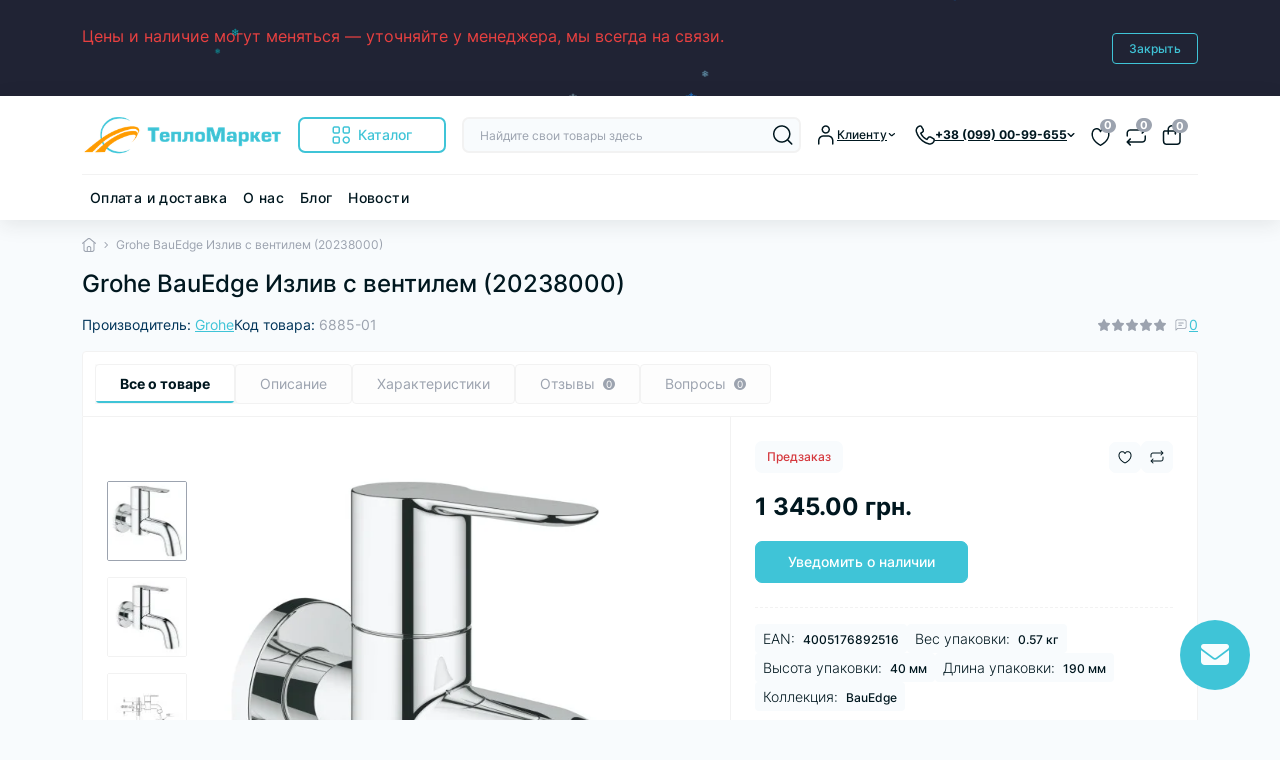

--- FILE ---
content_type: text/html; charset=utf-8
request_url: https://teplomarket.kh.ua/grohe-bauedge-izliv-s-ventilem-20238000
body_size: 52735
content:
<!DOCTYPE html>
<!--[if IE]><![endif]-->
<!--[if IE 8 ]><html dir="ltr" lang="ru" class="ie8"><![endif]-->
<!--[if IE 9 ]><html dir="ltr" lang="ru" class="ie9"><![endif]-->
<!--[if (gt IE 9)|!(IE)]><!-->
<html dir="ltr" lang="ru" class="no-transition body-product dark-theme" data-oct-fonts="inter">
<!--<![endif]-->
<head>
<meta charset="UTF-8" />
<meta name="viewport" content="width=device-width, initial-scale=1.0">
<title>Grohe BauEdge Излив с вентилем (20238000) - Купить в Харькове ➢ Лучшие цены</title>
<meta property="og:title" content="Grohe BauEdge Излив с вентилем (20238000) – Купить в Тепломаркет" />
<meta property="og:description" content="Купить Grohe BauEdge Излив с вентилем (20238000) в Харькове - Быстрая доставка по Украине - Широкий ассортимент - Grohe BauEdge Излив с вентилем (20238000) по низкой цене - Интернет магазин Тепло Маркет - 099-00-99-655" />
<meta property="og:site_name" content="Интернет-магазин &amp;quot;Тепломаркет&amp;quot;" />
<meta property="og:url" content="https://teplomarket.kh.ua/grohe-bauedge-izliv-s-ventilem-20238000" />
<meta property="og:image" content="https://teplomarket.kh.ua/image/catalog/product/8/18227-1.jpg" />
<meta property="og:image:type" content="image/jpeg" />
<meta property="og:image:width" content="1280" />
<meta property="og:image:height" content="1280" />
<meta property="og:image:alt" content="Grohe BauEdge Излив с вентилем (20238000)" />
<meta property="og:type" content="product" />
<meta name="theme-color" content="rgb(255, 255, 255)" data-oct-theme-color="rgb(255, 255, 255)"/>
    <script id="octDetectTheme">
        (function() {
            let storedTheme = localStorage.getItem('theme');
            const allowedThemes = ['dark', 'light'];
            if (!allowedThemes.includes(storedTheme)) {
                storedTheme = null;
            }
            const deviceTheme = window.matchMedia("(prefers-color-scheme: dark)").matches ? 'dark' : 'light';
            const currentTheme = storedTheme || deviceTheme;

            document.documentElement.style.display = 'none';
            document.documentElement.className = `${currentTheme}-theme`;
            document.documentElement.style.display = '';

            const metaThemeColor = document.querySelector('[name="theme-color"]');

            if (metaThemeColor) {
                const darkThemeColor = 'rgb(20, 20, 20)';
                const lightThemeColor = metaThemeColor.getAttribute('data-oct-theme-color');
                metaThemeColor.setAttribute('content', currentTheme === 'dark' ? darkThemeColor : lightThemeColor);
            }
        })();
    </script>
<base href="https://teplomarket.kh.ua/" />
<meta name="description" content="Купить Grohe BauEdge Излив с вентилем (20238000) в Харькове - Быстрая доставка по Украине - Широкий ассортимент - Grohe BauEdge Излив с вентилем (20238000) по низкой цене - Интернет магазин Тепло Маркет - 099-00-99-655" />
<link href="https://teplomarket.kh.ua/catalog/view/theme/oct_deals/stylesheet/css/7cbc56f01b56659014eb70dfc7b4f2f0.css?20260113120202" rel="stylesheet" media="screen" />
<link rel="preload" as="image" href="https://teplomarket.kh.ua/image/cache/webp/catalog/product/8/18227-1-650x650.webp">
<link rel="preload" as="image" href="https://teplomarket.kh.ua/image/catalog/teplomarket-logo.png">

<link href="https://teplomarket.kh.ua/grohe-bauedge-izliv-s-ventilem-20238000" rel="canonical" />
<link href="https://teplomarket.kh.ua/image/catalog/icon/favicon.png" rel="icon" />
<!-- Global site tag (gtag.js) - Google Analytics -->
<script async src="https://www.googletagmanager.com/gtag/js?id=UA-71804570-1"></script>
<script id="octAnalytics">
	window.dataLayer = window.dataLayer || [];

	function gtag(){dataLayer.push(arguments);}

	gtag('js', new Date());

	gtag('config', 'UA-71804570-1');

	</script>

<script id="dataFonts">
    let octFonts = localStorage.getItem('octFonts');
    let fontFamily = document.documentElement.getAttribute('data-oct-fonts');
    if (octFonts !== null) {
        var octHead  = document.getElementsByTagName('head')[0];
        var octLink  = document.createElement('link');
        octLink.rel  = 'stylesheet';
        octLink.type = 'text/css';
        octLink.href = location.protocol + '//' + location.host + `/catalog/view/theme/oct_deals/stylesheet/oct-fonts-${fontFamily}.css`;
        octLink.media = 'all';
        octHead.appendChild(octLink);
    }
</script>


						
						
<style>
    :root {
        --ds-main-font: 'Inter', sans-serif;
    }

#oct-infobar {background:rgb(32, 35, 52);}
.oct-infobar-text {color:rgb(232, 64, 64);}
.oct-infobar-text a {color:rgb(24, 164, 225);}
</style></head>
<body data-popup-options="true" data-width="medium">

					
<div id="ds_livesearch_mobile"></div>
<div id="oct-infobar">
    <div class="container">
        <div class="row">
            <div class="col-lg-12 d-flex align-items-center justify-content-between flex-column flex-md-row py-3 py-md-4">
                <div class="oct-infobar-text fsz-12">Цены и наличие могут меняться — уточняйте у менеджера, мы всегда на связи.<br><br></div>
                <button type="button" aria-label="Information" id="oct-infobar-btn" class="button button-outline button-outline-primary button-small br-4 mt-3 mt-md-0 ms-md-4 py-2 px-3">Закрыть</button>
            </div>
        </div>
    </div>
</div>


<header class="ds-header sticky-top pt-2 pt-xl-3 pb-2 pb-xl-0 with-categories-menu">
    <div class="container-xl">
        <div class="d-flex flex-row align-items-center justify-content-between mb-xl-3">
            <div class="ds-header-left d-flex align-items-center">
                <button type="button" class="ds-header-menu-button button button-transparent me-3 d-xl-none" data-sidebar="catalog" aria-label="Menu" onclick="mobileMenu();">
                    <span class="button-icon button-icon-menu"></span>
                </button>
                                                            <a href="https://teplomarket.kh.ua/" title="Logo">
                            <img id="logo" src="https://teplomarket.kh.ua/image/catalog/teplomarket-logo.png" title="Интернет-магазин &quot;Тепломаркет&quot;" alt="Интернет-магазин &quot;Тепломаркет&quot;" width="200" height="46" />
                        </a>
                                                                            <button type="button" class="ds-header-catalog-button button button-outline button-outline-primary button-large br-7 ms-3 d-none d-xl-flex">
        <svg width="18" height="18" viewBox="0 0 18 18" fill="none" xmlns="http://www.w3.org/2000/svg">
            <path
                d="M14.25 17.75C12.183 17.75 10.5 16.068 10.5 14C10.5 11.932 12.183 10.25 14.25 10.25C16.317 10.25 18 11.932 18 14C18 16.068 16.317 17.75 14.25 17.75ZM14.25 11.75C13.01 11.75 12 12.759 12 14C12 15.241 13.01 16.25 14.25 16.25C15.49 16.25 16.5 15.241 16.5 14C16.5 12.759 15.49 11.75 14.25 11.75ZM15.75 7.75H12.75C11.341 7.75 10.5 6.909 10.5 5.5V2.5C10.5 1.091 11.341 0.25 12.75 0.25H15.75C17.159 0.25 18 1.091 18 2.5V5.5C18 6.909 17.159 7.75 15.75 7.75ZM12.75 1.75C12.161 1.75 12 1.911 12 2.5V5.5C12 6.089 12.161 6.25 12.75 6.25H15.75C16.339 6.25 16.5 6.089 16.5 5.5V2.5C16.5 1.911 16.339 1.75 15.75 1.75H12.75ZM5.75 7.75H2.75C1.341 7.75 0.5 6.909 0.5 5.5V2.5C0.5 1.091 1.341 0.25 2.75 0.25H5.75C7.159 0.25 8 1.091 8 2.5V5.5C8 6.909 7.159 7.75 5.75 7.75ZM2.75 1.75C2.161 1.75 2 1.911 2 2.5V5.5C2 6.089 2.161 6.25 2.75 6.25H5.75C6.339 6.25 6.5 6.089 6.5 5.5V2.5C6.5 1.911 6.339 1.75 5.75 1.75H2.75ZM5.75 17.75H2.75C1.341 17.75 0.5 16.909 0.5 15.5V12.5C0.5 11.091 1.341 10.25 2.75 10.25H5.75C7.159 10.25 8 11.091 8 12.5V15.5C8 16.909 7.159 17.75 5.75 17.75ZM2.75 11.75C2.161 11.75 2 11.911 2 12.5V15.5C2 16.089 2.161 16.25 2.75 16.25H5.75C6.339 16.25 6.5 16.089 6.5 15.5V12.5C6.5 11.911 6.339 11.75 5.75 11.75H2.75Z"
                fill="#00A8E8"></path>
        </svg>
        <span class="button-text fsz-14">Каталог</span>
    </button>
    <div class="ds-menu-catalog ds-menu-main-catalog">
        <div class="ds-sidebar-header d-flex align-items-center justify-content-between py-2 px-3">
			<div class="fw-700 dark-text fsz-16">
				Каталог
			</div>
			<button type="button" class="button button-light br-10 ds-sidebar-close" data-sidebar="catalogclose" aria-label="Close">
				<svg class="me-0" width="12" height="12" viewBox="0 0 12 12" fill="none" xmlns="http://www.w3.org/2000/svg">
					<path d="M11.8029 10.8616C12.0633 11.122 12.0633 11.5442 11.8029 11.8046C11.6731 11.9344 11.5025 12.0001 11.3319 12.0001C11.1612 12.0001 10.9906 11.9352 10.8608 11.8046L5.99911 6.94288L1.13743 11.8046C1.00766 11.9344 0.837017 12.0001 0.666369 12.0001C0.495722 12.0001 0.325075 11.9352 0.195312 11.8046C-0.0651039 11.5442 -0.0651039 11.122 0.195312 10.8616L5.057 5.9999L0.195312 1.13824C-0.0651039 0.877827 -0.0651039 0.45562 0.195312 0.195205C0.455727 -0.0652107 0.877907 -0.0652107 1.13832 0.195205L6.00001 5.05692L10.8617 0.195205C11.1221 -0.0652107 11.5443 -0.0652107 11.8047 0.195205C12.0651 0.45562 12.0651 0.877827 11.8047 1.13824L6.943 5.9999L11.8029 10.8616Z"
						fill="#00A8E8" />
				</svg>
			</button>
		</div>
        <nav class="ds-menu-catalog-inner">
            <ul class="ds-menu-catalog-items br-4">
                                    <li class="ds-menu-catalog-item d-flex align-items-center justify-content-between fsz-14 dark-text">
                                                                                    <a href="javascript:void(0);"  class="ds-menu-maincategories-item-title fsz-14 dark-text fw-500">Бытовая техника</a>
                                                                                                                                                </li>
                                    <li class="ds-menu-catalog-item d-flex align-items-center justify-content-between fsz-14 dark-text">
                                                                                    <a href="javascript:void(0);"  class="ds-menu-maincategories-item-title fsz-14 dark-text fw-500">Котлы</a>
                                                                                                        <svg width="6" height="11" viewBox="0 0 6 11" fill="none" xmlns="http://www.w3.org/2000/svg">
                                <path d="M1.24923 10.1022C1.05723 10.1022 0.865201 10.0292 0.719201 9.88223C0.426201 9.58923 0.426201 9.11419 0.719201 8.82119L4.18917 5.35122L0.719201 1.88125C0.426201 1.58825 0.426201 1.11321 0.719201 0.820214C1.0122 0.527214 1.48724 0.527214 1.78024 0.820214L5.78024 4.82021C6.07324 5.11321 6.07324 5.58825 5.78024 5.88125L1.78024 9.88125C1.63324 10.0292 1.44123 10.1022 1.24923 10.1022Z"
                                    fill="#003459"></path>
                            </svg>
                                                                                                <!-- 1 = menu list, 2 = menu grid -->
                            <div class="ds-menu-catalog">
                                <div class="ds-sidebar-header d-flex align-items-center justify-content-between py-2 px-3 d-xl-none">
                                    <div class="ds-sidebar-header-back fw-700 dark-text fsz-16 d-flex align-items-center" data-sidebar="catalogback">
                                        <svg class="me-2" width="18" height="10" viewBox="0 0 18 10" fill="none" xmlns="http://www.w3.org/2000/svg">
                                            <path d="M17.4979 4.9994C17.4979 5.4134 17.1619 5.7494 16.7479 5.7494H2.55895L5.27892 8.46937C5.57192 8.76237 5.57192 9.2374 5.27892 9.5304C5.13292 9.6764 4.94089 9.75037 4.74889 9.75037C4.55689 9.75037 4.36487 9.6774 4.21887 9.5304L0.218865 5.5304C0.149865 5.4614 0.095 5.37851 0.057 5.28651C-0.019 5.10351 -0.019 4.89651 0.057 4.71351C0.095 4.62151 0.149865 4.53837 0.218865 4.46937L4.21887 0.469369C4.51187 0.176369 4.9869 0.176369 5.2799 0.469369C5.5729 0.762369 5.5729 1.2374 5.2799 1.5304L2.55993 4.25037H16.7479C17.1619 4.24937 17.4979 4.5854 17.4979 4.9994Z"
                                                fill="#00171F" />
                                        </svg>
                                        Котлы
                                    </div>
                                    <button type="button" class="button button-light br-10 ds-sidebar-close" data-sidebar="catalogclose" aria-label="Close">
                                        <svg class="me-0" width="12" height="12" viewBox="0 0 12 12" fill="none" xmlns="http://www.w3.org/2000/svg">
                                            <path d="M11.8029 10.8616C12.0633 11.122 12.0633 11.5442 11.8029 11.8046C11.6731 11.9344 11.5025 12.0001 11.3319 12.0001C11.1612 12.0001 10.9906 11.9352 10.8608 11.8046L5.99911 6.94288L1.13743 11.8046C1.00766 11.9344 0.837017 12.0001 0.666369 12.0001C0.495722 12.0001 0.325075 11.9352 0.195312 11.8046C-0.0651039 11.5442 -0.0651039 11.122 0.195312 10.8616L5.057 5.9999L0.195312 1.13824C-0.0651039 0.877827 -0.0651039 0.45562 0.195312 0.195205C0.455727 -0.0652107 0.877907 -0.0652107 1.13832 0.195205L6.00001 5.05692L10.8617 0.195205C11.1221 -0.0652107 11.5443 -0.0652107 11.8047 0.195205C12.0651 0.45562 12.0651 0.877827 11.8047 1.13824L6.943 5.9999L11.8029 10.8616Z"
                                                fill="#00A8E8" />
                                        </svg>
                                    </button>
                                </div>
                                <div class="ds-menu-catalog-inner">
                                                                        <ul class="ds-menu-catalog-items">
                                                                                    <li class="ds-menu-catalog-item d-flex align-items-center justify-content-between fsz-14 dark-text">
                                                    <a href="https://teplomarket.kh.ua/kotli-gazovie" title="Котлы газовые" class="d-flex align-items-center">
                                                                                                                Котлы газовые
                                                    </a>
                                                                                                    <svg width="6" height="11" viewBox="0 0 6 11" fill="none" xmlns="http://www.w3.org/2000/svg">
                                                        <path d="M1.24923 10.1022C1.05723 10.1022 0.865201 10.0292 0.719201 9.88223C0.426201 9.58923 0.426201 9.11419 0.719201 8.82119L4.18917 5.35122L0.719201 1.88125C0.426201 1.58825 0.426201 1.11321 0.719201 0.820214C1.0122 0.527214 1.48724 0.527214 1.78024 0.820214L5.78024 4.82021C6.07324 5.11321 6.07324 5.58825 5.78024 5.88125L1.78024 9.88125C1.63324 10.0292 1.44123 10.1022 1.24923 10.1022Z"
                                                            fill="#003459"></path>
                                                    </svg>
                                                    <div class="ds-menu-catalog">
                                                        <div class="ds-sidebar-header d-flex align-items-center justify-content-between py-2 px-3 d-xl-none">
                                                            <div class="ds-sidebar-header-back fw-700 dark-text fsz-16 d-flex align-items-center" data-sidebar="catalogback">
                                                                <svg class="me-2" width="18" height="10" viewBox="0 0 18 10" fill="none" xmlns="http://www.w3.org/2000/svg">
                                                                    <path d="M17.4979 4.9994C17.4979 5.4134 17.1619 5.7494 16.7479 5.7494H2.55895L5.27892 8.46937C5.57192 8.76237 5.57192 9.2374 5.27892 9.5304C5.13292 9.6764 4.94089 9.75037 4.74889 9.75037C4.55689 9.75037 4.36487 9.6774 4.21887 9.5304L0.218865 5.5304C0.149865 5.4614 0.095 5.37851 0.057 5.28651C-0.019 5.10351 -0.019 4.89651 0.057 4.71351C0.095 4.62151 0.149865 4.53837 0.218865 4.46937L4.21887 0.469369C4.51187 0.176369 4.9869 0.176369 5.2799 0.469369C5.5729 0.762369 5.5729 1.2374 5.2799 1.5304L2.55993 4.25037H16.7479C17.1619 4.24937 17.4979 4.5854 17.4979 4.9994Z"
                                                                        fill="#00171F" />
                                                                </svg>
                                                                Котлы газовые
                                                            </div>
                                                            <button type="button" class="button button-light br-10 ds-sidebar-close" data-sidebar="catalogclose" aria-label="Close">
                                                                <svg class="me-0" width="12" height="12" viewBox="0 0 12 12" fill="none" xmlns="http://www.w3.org/2000/svg">
                                                                    <path d="M11.8029 10.8616C12.0633 11.122 12.0633 11.5442 11.8029 11.8046C11.6731 11.9344 11.5025 12.0001 11.3319 12.0001C11.1612 12.0001 10.9906 11.9352 10.8608 11.8046L5.99911 6.94288L1.13743 11.8046C1.00766 11.9344 0.837017 12.0001 0.666369 12.0001C0.495722 12.0001 0.325075 11.9352 0.195312 11.8046C-0.0651039 11.5442 -0.0651039 11.122 0.195312 10.8616L5.057 5.9999L0.195312 1.13824C-0.0651039 0.877827 -0.0651039 0.45562 0.195312 0.195205C0.455727 -0.0652107 0.877907 -0.0652107 1.13832 0.195205L6.00001 5.05692L10.8617 0.195205C11.1221 -0.0652107 11.5443 -0.0652107 11.8047 0.195205C12.0651 0.45562 12.0651 0.877827 11.8047 1.13824L6.943 5.9999L11.8029 10.8616Z"
                                                                        fill="#00A8E8" />
                                                                </svg>
                                                            </button>
                                                        </div>
                                                        <div class="ds-menu-catalog-inner">
                                                            <ul class="ds-menu-catalog-items">
                                                                                                                                    <li class="ds-menu-catalog-item d-flex align-items-center justify-content-between fsz-14 dark-text">
                                                                        <a href="https://teplomarket.kh.ua/gazovye-dymohodnye-kotly">Газовые дымоходные котлы</a>
                                                                                                                                                                                                                                                                                                </li>
                                                                                                                                    <li class="ds-menu-catalog-item d-flex align-items-center justify-content-between fsz-14 dark-text">
                                                                        <a href="https://teplomarket.kh.ua/kotli-gazovie-napol-nie">Котлы газовые напольные</a>
                                                                                                                                                                                                                                                                                                </li>
                                                                                                                                    <li class="ds-menu-catalog-item d-flex align-items-center justify-content-between fsz-14 dark-text">
                                                                        <a href="https://teplomarket.kh.ua/kotly-gazovye-nastennye">Котлы газовые настенные</a>
                                                                                                                                                                                                                                                                                                </li>
                                                                                                                                    <li class="ds-menu-catalog-item d-flex align-items-center justify-content-between fsz-14 dark-text">
                                                                        <a href="https://teplomarket.kh.ua/kotly-gazovye-parapetnye">Котлы газовые парапетные</a>
                                                                                                                                                                                                                                                                                                </li>
                                                                                                                                    <li class="ds-menu-catalog-item d-flex align-items-center justify-content-between fsz-14 dark-text">
                                                                        <a href="https://teplomarket.kh.ua/oborudovanie-dlia-kotlov">Оборудование для газовых котлов</a>
                                                                                                                                                                                                                                                                                                </li>
                                                                                                                                                                                            </ul>
                                                        </div>
                                                    </div>
                                                                                            </li>
                                                                                    <li class="ds-menu-catalog-item d-flex align-items-center justify-content-between fsz-14 dark-text">
                                                    <a href="https://teplomarket.kh.ua/kotli-na-tverdom-toplive" title="Котлы на твердом топливе" class="d-flex align-items-center">
                                                                                                                Котлы на твердом топливе
                                                    </a>
                                                                                                    <svg width="6" height="11" viewBox="0 0 6 11" fill="none" xmlns="http://www.w3.org/2000/svg">
                                                        <path d="M1.24923 10.1022C1.05723 10.1022 0.865201 10.0292 0.719201 9.88223C0.426201 9.58923 0.426201 9.11419 0.719201 8.82119L4.18917 5.35122L0.719201 1.88125C0.426201 1.58825 0.426201 1.11321 0.719201 0.820214C1.0122 0.527214 1.48724 0.527214 1.78024 0.820214L5.78024 4.82021C6.07324 5.11321 6.07324 5.58825 5.78024 5.88125L1.78024 9.88125C1.63324 10.0292 1.44123 10.1022 1.24923 10.1022Z"
                                                            fill="#003459"></path>
                                                    </svg>
                                                    <div class="ds-menu-catalog">
                                                        <div class="ds-sidebar-header d-flex align-items-center justify-content-between py-2 px-3 d-xl-none">
                                                            <div class="ds-sidebar-header-back fw-700 dark-text fsz-16 d-flex align-items-center" data-sidebar="catalogback">
                                                                <svg class="me-2" width="18" height="10" viewBox="0 0 18 10" fill="none" xmlns="http://www.w3.org/2000/svg">
                                                                    <path d="M17.4979 4.9994C17.4979 5.4134 17.1619 5.7494 16.7479 5.7494H2.55895L5.27892 8.46937C5.57192 8.76237 5.57192 9.2374 5.27892 9.5304C5.13292 9.6764 4.94089 9.75037 4.74889 9.75037C4.55689 9.75037 4.36487 9.6774 4.21887 9.5304L0.218865 5.5304C0.149865 5.4614 0.095 5.37851 0.057 5.28651C-0.019 5.10351 -0.019 4.89651 0.057 4.71351C0.095 4.62151 0.149865 4.53837 0.218865 4.46937L4.21887 0.469369C4.51187 0.176369 4.9869 0.176369 5.2799 0.469369C5.5729 0.762369 5.5729 1.2374 5.2799 1.5304L2.55993 4.25037H16.7479C17.1619 4.24937 17.4979 4.5854 17.4979 4.9994Z"
                                                                        fill="#00171F" />
                                                                </svg>
                                                                Котлы на твердом топливе
                                                            </div>
                                                            <button type="button" class="button button-light br-10 ds-sidebar-close" data-sidebar="catalogclose" aria-label="Close">
                                                                <svg class="me-0" width="12" height="12" viewBox="0 0 12 12" fill="none" xmlns="http://www.w3.org/2000/svg">
                                                                    <path d="M11.8029 10.8616C12.0633 11.122 12.0633 11.5442 11.8029 11.8046C11.6731 11.9344 11.5025 12.0001 11.3319 12.0001C11.1612 12.0001 10.9906 11.9352 10.8608 11.8046L5.99911 6.94288L1.13743 11.8046C1.00766 11.9344 0.837017 12.0001 0.666369 12.0001C0.495722 12.0001 0.325075 11.9352 0.195312 11.8046C-0.0651039 11.5442 -0.0651039 11.122 0.195312 10.8616L5.057 5.9999L0.195312 1.13824C-0.0651039 0.877827 -0.0651039 0.45562 0.195312 0.195205C0.455727 -0.0652107 0.877907 -0.0652107 1.13832 0.195205L6.00001 5.05692L10.8617 0.195205C11.1221 -0.0652107 11.5443 -0.0652107 11.8047 0.195205C12.0651 0.45562 12.0651 0.877827 11.8047 1.13824L6.943 5.9999L11.8029 10.8616Z"
                                                                        fill="#00A8E8" />
                                                                </svg>
                                                            </button>
                                                        </div>
                                                        <div class="ds-menu-catalog-inner">
                                                            <ul class="ds-menu-catalog-items">
                                                                                                                                    <li class="ds-menu-catalog-item d-flex align-items-center justify-content-between fsz-14 dark-text">
                                                                        <a href="https://teplomarket.kh.ua/kotly-na-tverdom-toplive">Комбинированные котлы газ-твердое топливо</a>
                                                                                                                                                                                                                                                                                                </li>
                                                                                                                                    <li class="ds-menu-catalog-item d-flex align-items-center justify-content-between fsz-14 dark-text">
                                                                        <a href="https://teplomarket.kh.ua/kotly-tverdotoplivnye-dlitelnogo-goreniya">Котлы твердотопливные длительного горения</a>
                                                                                                                                                                                                                                                                                                </li>
                                                                                                                                    <li class="ds-menu-catalog-item d-flex align-items-center justify-content-between fsz-14 dark-text">
                                                                        <a href="https://teplomarket.kh.ua/kotli-tverdotoplivnie">Котлы твердотопливные</a>
                                                                                                                                                                                                                                                                                                </li>
                                                                                                                                    <li class="ds-menu-catalog-item d-flex align-items-center justify-content-between fsz-14 dark-text">
                                                                        <a href="https://teplomarket.kh.ua/pechi-kamini-buler-yani">Печи, камины, булерьяны, тандыры,буржуйки</a>
                                                                                                                                                                                                                                                                                                </li>
                                                                                                                                    <li class="ds-menu-catalog-item d-flex align-items-center justify-content-between fsz-14 dark-text">
                                                                        <a href="https://teplomarket.kh.ua/oborudovanie-dlya-kotlov">Оборудование для твердотопливных котлов</a>
                                                                                                                                                                                                                                                                                                </li>
                                                                                                                                                                                            </ul>
                                                        </div>
                                                    </div>
                                                                                            </li>
                                                                                    <li class="ds-menu-catalog-item d-flex align-items-center justify-content-between fsz-14 dark-text">
                                                    <a href="https://teplomarket.kh.ua/elektricheskie-kotly" title="Котлы электрические" class="d-flex align-items-center">
                                                                                                                Котлы электрические
                                                    </a>
                                                                                                    <svg width="6" height="11" viewBox="0 0 6 11" fill="none" xmlns="http://www.w3.org/2000/svg">
                                                        <path d="M1.24923 10.1022C1.05723 10.1022 0.865201 10.0292 0.719201 9.88223C0.426201 9.58923 0.426201 9.11419 0.719201 8.82119L4.18917 5.35122L0.719201 1.88125C0.426201 1.58825 0.426201 1.11321 0.719201 0.820214C1.0122 0.527214 1.48724 0.527214 1.78024 0.820214L5.78024 4.82021C6.07324 5.11321 6.07324 5.58825 5.78024 5.88125L1.78024 9.88125C1.63324 10.0292 1.44123 10.1022 1.24923 10.1022Z"
                                                            fill="#003459"></path>
                                                    </svg>
                                                    <div class="ds-menu-catalog">
                                                        <div class="ds-sidebar-header d-flex align-items-center justify-content-between py-2 px-3 d-xl-none">
                                                            <div class="ds-sidebar-header-back fw-700 dark-text fsz-16 d-flex align-items-center" data-sidebar="catalogback">
                                                                <svg class="me-2" width="18" height="10" viewBox="0 0 18 10" fill="none" xmlns="http://www.w3.org/2000/svg">
                                                                    <path d="M17.4979 4.9994C17.4979 5.4134 17.1619 5.7494 16.7479 5.7494H2.55895L5.27892 8.46937C5.57192 8.76237 5.57192 9.2374 5.27892 9.5304C5.13292 9.6764 4.94089 9.75037 4.74889 9.75037C4.55689 9.75037 4.36487 9.6774 4.21887 9.5304L0.218865 5.5304C0.149865 5.4614 0.095 5.37851 0.057 5.28651C-0.019 5.10351 -0.019 4.89651 0.057 4.71351C0.095 4.62151 0.149865 4.53837 0.218865 4.46937L4.21887 0.469369C4.51187 0.176369 4.9869 0.176369 5.2799 0.469369C5.5729 0.762369 5.5729 1.2374 5.2799 1.5304L2.55993 4.25037H16.7479C17.1619 4.24937 17.4979 4.5854 17.4979 4.9994Z"
                                                                        fill="#00171F" />
                                                                </svg>
                                                                Котлы электрические
                                                            </div>
                                                            <button type="button" class="button button-light br-10 ds-sidebar-close" data-sidebar="catalogclose" aria-label="Close">
                                                                <svg class="me-0" width="12" height="12" viewBox="0 0 12 12" fill="none" xmlns="http://www.w3.org/2000/svg">
                                                                    <path d="M11.8029 10.8616C12.0633 11.122 12.0633 11.5442 11.8029 11.8046C11.6731 11.9344 11.5025 12.0001 11.3319 12.0001C11.1612 12.0001 10.9906 11.9352 10.8608 11.8046L5.99911 6.94288L1.13743 11.8046C1.00766 11.9344 0.837017 12.0001 0.666369 12.0001C0.495722 12.0001 0.325075 11.9352 0.195312 11.8046C-0.0651039 11.5442 -0.0651039 11.122 0.195312 10.8616L5.057 5.9999L0.195312 1.13824C-0.0651039 0.877827 -0.0651039 0.45562 0.195312 0.195205C0.455727 -0.0652107 0.877907 -0.0652107 1.13832 0.195205L6.00001 5.05692L10.8617 0.195205C11.1221 -0.0652107 11.5443 -0.0652107 11.8047 0.195205C12.0651 0.45562 12.0651 0.877827 11.8047 1.13824L6.943 5.9999L11.8029 10.8616Z"
                                                                        fill="#00A8E8" />
                                                                </svg>
                                                            </button>
                                                        </div>
                                                        <div class="ds-menu-catalog-inner">
                                                            <ul class="ds-menu-catalog-items">
                                                                                                                                    <li class="ds-menu-catalog-item d-flex align-items-center justify-content-between fsz-14 dark-text">
                                                                        <a href="https://teplomarket.kh.ua/komplektuyushchie">Комплектующие</a>
                                                                                                                                                                                                                                                                                                </li>
                                                                                                                                    <li class="ds-menu-catalog-item d-flex align-items-center justify-content-between fsz-14 dark-text">
                                                                        <a href="https://teplomarket.kh.ua/kotli-ielektricheckie-napol-nie">Котлы электрические напольные</a>
                                                                                                                                                                                                                                                                                                </li>
                                                                                                                                    <li class="ds-menu-catalog-item d-flex align-items-center justify-content-between fsz-14 dark-text">
                                                                        <a href="https://teplomarket.kh.ua/kotli-ielektricheckie-nactennie">Котлы электрические настенные</a>
                                                                                                                                                                                                                                                                                                </li>
                                                                                                                                    <li class="ds-menu-catalog-item d-flex align-items-center justify-content-between fsz-14 dark-text">
                                                                        <a href="https://teplomarket.kh.ua/elektrokotly-tenko">Электрические котлы Tenko</a>
                                                                                                                                                                                                                                                                                                </li>
                                                                                                                                                                                            </ul>
                                                        </div>
                                                    </div>
                                                                                            </li>
                                                                            </ul>
                                </div>
                            </div>
                                            </li>
                                    <li class="ds-menu-catalog-item d-flex align-items-center justify-content-between fsz-14 dark-text">
                                                                                    <a href="javascript:void(0);"  class="ds-menu-maincategories-item-title fsz-14 dark-text fw-500">Водонагреватели</a>
                                                                                                        <svg width="6" height="11" viewBox="0 0 6 11" fill="none" xmlns="http://www.w3.org/2000/svg">
                                <path d="M1.24923 10.1022C1.05723 10.1022 0.865201 10.0292 0.719201 9.88223C0.426201 9.58923 0.426201 9.11419 0.719201 8.82119L4.18917 5.35122L0.719201 1.88125C0.426201 1.58825 0.426201 1.11321 0.719201 0.820214C1.0122 0.527214 1.48724 0.527214 1.78024 0.820214L5.78024 4.82021C6.07324 5.11321 6.07324 5.58825 5.78024 5.88125L1.78024 9.88125C1.63324 10.0292 1.44123 10.1022 1.24923 10.1022Z"
                                    fill="#003459"></path>
                            </svg>
                                                                                                <!-- 1 = menu list, 2 = menu grid -->
                            <div class="ds-menu-catalog">
                                <div class="ds-sidebar-header d-flex align-items-center justify-content-between py-2 px-3 d-xl-none">
                                    <div class="ds-sidebar-header-back fw-700 dark-text fsz-16 d-flex align-items-center" data-sidebar="catalogback">
                                        <svg class="me-2" width="18" height="10" viewBox="0 0 18 10" fill="none" xmlns="http://www.w3.org/2000/svg">
                                            <path d="M17.4979 4.9994C17.4979 5.4134 17.1619 5.7494 16.7479 5.7494H2.55895L5.27892 8.46937C5.57192 8.76237 5.57192 9.2374 5.27892 9.5304C5.13292 9.6764 4.94089 9.75037 4.74889 9.75037C4.55689 9.75037 4.36487 9.6774 4.21887 9.5304L0.218865 5.5304C0.149865 5.4614 0.095 5.37851 0.057 5.28651C-0.019 5.10351 -0.019 4.89651 0.057 4.71351C0.095 4.62151 0.149865 4.53837 0.218865 4.46937L4.21887 0.469369C4.51187 0.176369 4.9869 0.176369 5.2799 0.469369C5.5729 0.762369 5.5729 1.2374 5.2799 1.5304L2.55993 4.25037H16.7479C17.1619 4.24937 17.4979 4.5854 17.4979 4.9994Z"
                                                fill="#00171F" />
                                        </svg>
                                        Водонагреватели
                                    </div>
                                    <button type="button" class="button button-light br-10 ds-sidebar-close" data-sidebar="catalogclose" aria-label="Close">
                                        <svg class="me-0" width="12" height="12" viewBox="0 0 12 12" fill="none" xmlns="http://www.w3.org/2000/svg">
                                            <path d="M11.8029 10.8616C12.0633 11.122 12.0633 11.5442 11.8029 11.8046C11.6731 11.9344 11.5025 12.0001 11.3319 12.0001C11.1612 12.0001 10.9906 11.9352 10.8608 11.8046L5.99911 6.94288L1.13743 11.8046C1.00766 11.9344 0.837017 12.0001 0.666369 12.0001C0.495722 12.0001 0.325075 11.9352 0.195312 11.8046C-0.0651039 11.5442 -0.0651039 11.122 0.195312 10.8616L5.057 5.9999L0.195312 1.13824C-0.0651039 0.877827 -0.0651039 0.45562 0.195312 0.195205C0.455727 -0.0652107 0.877907 -0.0652107 1.13832 0.195205L6.00001 5.05692L10.8617 0.195205C11.1221 -0.0652107 11.5443 -0.0652107 11.8047 0.195205C12.0651 0.45562 12.0651 0.877827 11.8047 1.13824L6.943 5.9999L11.8029 10.8616Z"
                                                fill="#00A8E8" />
                                        </svg>
                                    </button>
                                </div>
                                <div class="ds-menu-catalog-inner">
                                                                        <ul class="ds-menu-catalog-items">
                                                                                    <li class="ds-menu-catalog-item d-flex align-items-center justify-content-between fsz-14 dark-text">
                                                    <a href="https://teplomarket.kh.ua/vodonagrevateli-nakopitel-nie" title="Водонагреватели накопительные" class="d-flex align-items-center">
                                                                                                                Водонагреватели накопительные
                                                    </a>
                                                                                                    <svg width="6" height="11" viewBox="0 0 6 11" fill="none" xmlns="http://www.w3.org/2000/svg">
                                                        <path d="M1.24923 10.1022C1.05723 10.1022 0.865201 10.0292 0.719201 9.88223C0.426201 9.58923 0.426201 9.11419 0.719201 8.82119L4.18917 5.35122L0.719201 1.88125C0.426201 1.58825 0.426201 1.11321 0.719201 0.820214C1.0122 0.527214 1.48724 0.527214 1.78024 0.820214L5.78024 4.82021C6.07324 5.11321 6.07324 5.58825 5.78024 5.88125L1.78024 9.88125C1.63324 10.0292 1.44123 10.1022 1.24923 10.1022Z"
                                                            fill="#003459"></path>
                                                    </svg>
                                                    <div class="ds-menu-catalog">
                                                        <div class="ds-sidebar-header d-flex align-items-center justify-content-between py-2 px-3 d-xl-none">
                                                            <div class="ds-sidebar-header-back fw-700 dark-text fsz-16 d-flex align-items-center" data-sidebar="catalogback">
                                                                <svg class="me-2" width="18" height="10" viewBox="0 0 18 10" fill="none" xmlns="http://www.w3.org/2000/svg">
                                                                    <path d="M17.4979 4.9994C17.4979 5.4134 17.1619 5.7494 16.7479 5.7494H2.55895L5.27892 8.46937C5.57192 8.76237 5.57192 9.2374 5.27892 9.5304C5.13292 9.6764 4.94089 9.75037 4.74889 9.75037C4.55689 9.75037 4.36487 9.6774 4.21887 9.5304L0.218865 5.5304C0.149865 5.4614 0.095 5.37851 0.057 5.28651C-0.019 5.10351 -0.019 4.89651 0.057 4.71351C0.095 4.62151 0.149865 4.53837 0.218865 4.46937L4.21887 0.469369C4.51187 0.176369 4.9869 0.176369 5.2799 0.469369C5.5729 0.762369 5.5729 1.2374 5.2799 1.5304L2.55993 4.25037H16.7479C17.1619 4.24937 17.4979 4.5854 17.4979 4.9994Z"
                                                                        fill="#00171F" />
                                                                </svg>
                                                                Водонагреватели накопительные
                                                            </div>
                                                            <button type="button" class="button button-light br-10 ds-sidebar-close" data-sidebar="catalogclose" aria-label="Close">
                                                                <svg class="me-0" width="12" height="12" viewBox="0 0 12 12" fill="none" xmlns="http://www.w3.org/2000/svg">
                                                                    <path d="M11.8029 10.8616C12.0633 11.122 12.0633 11.5442 11.8029 11.8046C11.6731 11.9344 11.5025 12.0001 11.3319 12.0001C11.1612 12.0001 10.9906 11.9352 10.8608 11.8046L5.99911 6.94288L1.13743 11.8046C1.00766 11.9344 0.837017 12.0001 0.666369 12.0001C0.495722 12.0001 0.325075 11.9352 0.195312 11.8046C-0.0651039 11.5442 -0.0651039 11.122 0.195312 10.8616L5.057 5.9999L0.195312 1.13824C-0.0651039 0.877827 -0.0651039 0.45562 0.195312 0.195205C0.455727 -0.0652107 0.877907 -0.0652107 1.13832 0.195205L6.00001 5.05692L10.8617 0.195205C11.1221 -0.0652107 11.5443 -0.0652107 11.8047 0.195205C12.0651 0.45562 12.0651 0.877827 11.8047 1.13824L6.943 5.9999L11.8029 10.8616Z"
                                                                        fill="#00A8E8" />
                                                                </svg>
                                                            </button>
                                                        </div>
                                                        <div class="ds-menu-catalog-inner">
                                                            <ul class="ds-menu-catalog-items">
                                                                                                                                    <li class="ds-menu-catalog-item d-flex align-items-center justify-content-between fsz-14 dark-text">
                                                                        <a href="https://teplomarket.kh.ua/zapchasti-dlya-vodonagrevatelej">Запчасти для водонагревателей</a>
                                                                                                                                                                                                                                                                                                </li>
                                                                                                                                    <li class="ds-menu-catalog-item d-flex align-items-center justify-content-between fsz-14 dark-text">
                                                                        <a href="https://teplomarket.kh.ua/vodonagrevateli-nakopitel-nie-boiler">Бойлер электрический накопительный</a>
                                                                                                                                                                                                                                                                                                </li>
                                                                                                                                    <li class="ds-menu-catalog-item d-flex align-items-center justify-content-between fsz-14 dark-text">
                                                                        <a href="https://teplomarket.kh.ua/kombinirovannye-bojlery-kosvennogo-nagreva">Комбинированные бойлеры косвенного нагрева</a>
                                                                                                                                                                                                                                                                                                </li>
                                                                                                                                                                                            </ul>
                                                        </div>
                                                    </div>
                                                                                            </li>
                                                                                    <li class="ds-menu-catalog-item d-flex align-items-center justify-content-between fsz-14 dark-text">
                                                    <a href="https://teplomarket.kh.ua/vodonagrevateli-protochnie" title="Водонагреватели проточные" class="d-flex align-items-center">
                                                                                                                Водонагреватели проточные
                                                    </a>
                                                                                                    <svg width="6" height="11" viewBox="0 0 6 11" fill="none" xmlns="http://www.w3.org/2000/svg">
                                                        <path d="M1.24923 10.1022C1.05723 10.1022 0.865201 10.0292 0.719201 9.88223C0.426201 9.58923 0.426201 9.11419 0.719201 8.82119L4.18917 5.35122L0.719201 1.88125C0.426201 1.58825 0.426201 1.11321 0.719201 0.820214C1.0122 0.527214 1.48724 0.527214 1.78024 0.820214L5.78024 4.82021C6.07324 5.11321 6.07324 5.58825 5.78024 5.88125L1.78024 9.88125C1.63324 10.0292 1.44123 10.1022 1.24923 10.1022Z"
                                                            fill="#003459"></path>
                                                    </svg>
                                                    <div class="ds-menu-catalog">
                                                        <div class="ds-sidebar-header d-flex align-items-center justify-content-between py-2 px-3 d-xl-none">
                                                            <div class="ds-sidebar-header-back fw-700 dark-text fsz-16 d-flex align-items-center" data-sidebar="catalogback">
                                                                <svg class="me-2" width="18" height="10" viewBox="0 0 18 10" fill="none" xmlns="http://www.w3.org/2000/svg">
                                                                    <path d="M17.4979 4.9994C17.4979 5.4134 17.1619 5.7494 16.7479 5.7494H2.55895L5.27892 8.46937C5.57192 8.76237 5.57192 9.2374 5.27892 9.5304C5.13292 9.6764 4.94089 9.75037 4.74889 9.75037C4.55689 9.75037 4.36487 9.6774 4.21887 9.5304L0.218865 5.5304C0.149865 5.4614 0.095 5.37851 0.057 5.28651C-0.019 5.10351 -0.019 4.89651 0.057 4.71351C0.095 4.62151 0.149865 4.53837 0.218865 4.46937L4.21887 0.469369C4.51187 0.176369 4.9869 0.176369 5.2799 0.469369C5.5729 0.762369 5.5729 1.2374 5.2799 1.5304L2.55993 4.25037H16.7479C17.1619 4.24937 17.4979 4.5854 17.4979 4.9994Z"
                                                                        fill="#00171F" />
                                                                </svg>
                                                                Водонагреватели проточные
                                                            </div>
                                                            <button type="button" class="button button-light br-10 ds-sidebar-close" data-sidebar="catalogclose" aria-label="Close">
                                                                <svg class="me-0" width="12" height="12" viewBox="0 0 12 12" fill="none" xmlns="http://www.w3.org/2000/svg">
                                                                    <path d="M11.8029 10.8616C12.0633 11.122 12.0633 11.5442 11.8029 11.8046C11.6731 11.9344 11.5025 12.0001 11.3319 12.0001C11.1612 12.0001 10.9906 11.9352 10.8608 11.8046L5.99911 6.94288L1.13743 11.8046C1.00766 11.9344 0.837017 12.0001 0.666369 12.0001C0.495722 12.0001 0.325075 11.9352 0.195312 11.8046C-0.0651039 11.5442 -0.0651039 11.122 0.195312 10.8616L5.057 5.9999L0.195312 1.13824C-0.0651039 0.877827 -0.0651039 0.45562 0.195312 0.195205C0.455727 -0.0652107 0.877907 -0.0652107 1.13832 0.195205L6.00001 5.05692L10.8617 0.195205C11.1221 -0.0652107 11.5443 -0.0652107 11.8047 0.195205C12.0651 0.45562 12.0651 0.877827 11.8047 1.13824L6.943 5.9999L11.8029 10.8616Z"
                                                                        fill="#00A8E8" />
                                                                </svg>
                                                            </button>
                                                        </div>
                                                        <div class="ds-menu-catalog-inner">
                                                            <ul class="ds-menu-catalog-items">
                                                                                                                                    <li class="ds-menu-catalog-item d-flex align-items-center justify-content-between fsz-14 dark-text">
                                                                        <a href="https://teplomarket.kh.ua/gazovye-kolonki">Газовые колонки </a>
                                                                                                                                                                                                                                                                                                </li>
                                                                                                                                    <li class="ds-menu-catalog-item d-flex align-items-center justify-content-between fsz-14 dark-text">
                                                                        <a href="https://teplomarket.kh.ua/ielektricheckie-protochnie-vodonagrevateli">Электрические проточные водонагреватели</a>
                                                                                                                                                                                                                                                                                                </li>
                                                                                                                                                                                            </ul>
                                                        </div>
                                                    </div>
                                                                                            </li>
                                                                            </ul>
                                </div>
                            </div>
                                            </li>
                                    <li class="ds-menu-catalog-item d-flex align-items-center justify-content-between fsz-14 dark-text">
                                                                                    <a href="javascript:void(0);"  class="ds-menu-maincategories-item-title fsz-14 dark-text fw-500">Генераторы</a>
                                                                                                        <svg width="6" height="11" viewBox="0 0 6 11" fill="none" xmlns="http://www.w3.org/2000/svg">
                                <path d="M1.24923 10.1022C1.05723 10.1022 0.865201 10.0292 0.719201 9.88223C0.426201 9.58923 0.426201 9.11419 0.719201 8.82119L4.18917 5.35122L0.719201 1.88125C0.426201 1.58825 0.426201 1.11321 0.719201 0.820214C1.0122 0.527214 1.48724 0.527214 1.78024 0.820214L5.78024 4.82021C6.07324 5.11321 6.07324 5.58825 5.78024 5.88125L1.78024 9.88125C1.63324 10.0292 1.44123 10.1022 1.24923 10.1022Z"
                                    fill="#003459"></path>
                            </svg>
                                                                                                <!-- 1 = menu list, 2 = menu grid -->
                            <div class="ds-menu-catalog">
                                <div class="ds-sidebar-header d-flex align-items-center justify-content-between py-2 px-3 d-xl-none">
                                    <div class="ds-sidebar-header-back fw-700 dark-text fsz-16 d-flex align-items-center" data-sidebar="catalogback">
                                        <svg class="me-2" width="18" height="10" viewBox="0 0 18 10" fill="none" xmlns="http://www.w3.org/2000/svg">
                                            <path d="M17.4979 4.9994C17.4979 5.4134 17.1619 5.7494 16.7479 5.7494H2.55895L5.27892 8.46937C5.57192 8.76237 5.57192 9.2374 5.27892 9.5304C5.13292 9.6764 4.94089 9.75037 4.74889 9.75037C4.55689 9.75037 4.36487 9.6774 4.21887 9.5304L0.218865 5.5304C0.149865 5.4614 0.095 5.37851 0.057 5.28651C-0.019 5.10351 -0.019 4.89651 0.057 4.71351C0.095 4.62151 0.149865 4.53837 0.218865 4.46937L4.21887 0.469369C4.51187 0.176369 4.9869 0.176369 5.2799 0.469369C5.5729 0.762369 5.5729 1.2374 5.2799 1.5304L2.55993 4.25037H16.7479C17.1619 4.24937 17.4979 4.5854 17.4979 4.9994Z"
                                                fill="#00171F" />
                                        </svg>
                                        Генераторы
                                    </div>
                                    <button type="button" class="button button-light br-10 ds-sidebar-close" data-sidebar="catalogclose" aria-label="Close">
                                        <svg class="me-0" width="12" height="12" viewBox="0 0 12 12" fill="none" xmlns="http://www.w3.org/2000/svg">
                                            <path d="M11.8029 10.8616C12.0633 11.122 12.0633 11.5442 11.8029 11.8046C11.6731 11.9344 11.5025 12.0001 11.3319 12.0001C11.1612 12.0001 10.9906 11.9352 10.8608 11.8046L5.99911 6.94288L1.13743 11.8046C1.00766 11.9344 0.837017 12.0001 0.666369 12.0001C0.495722 12.0001 0.325075 11.9352 0.195312 11.8046C-0.0651039 11.5442 -0.0651039 11.122 0.195312 10.8616L5.057 5.9999L0.195312 1.13824C-0.0651039 0.877827 -0.0651039 0.45562 0.195312 0.195205C0.455727 -0.0652107 0.877907 -0.0652107 1.13832 0.195205L6.00001 5.05692L10.8617 0.195205C11.1221 -0.0652107 11.5443 -0.0652107 11.8047 0.195205C12.0651 0.45562 12.0651 0.877827 11.8047 1.13824L6.943 5.9999L11.8029 10.8616Z"
                                                fill="#00A8E8" />
                                        </svg>
                                    </button>
                                </div>
                                <div class="ds-menu-catalog-inner">
                                                                        <ul class="ds-menu-catalog-items">
                                                                                    <li class="ds-menu-catalog-item d-flex align-items-center justify-content-between fsz-14 dark-text">
                                                    <a href="https://teplomarket.kh.ua/generatory" title="Генераторы" class="d-flex align-items-center">
                                                                                                                Генераторы
                                                    </a>
                                                                                                    <svg width="6" height="11" viewBox="0 0 6 11" fill="none" xmlns="http://www.w3.org/2000/svg">
                                                        <path d="M1.24923 10.1022C1.05723 10.1022 0.865201 10.0292 0.719201 9.88223C0.426201 9.58923 0.426201 9.11419 0.719201 8.82119L4.18917 5.35122L0.719201 1.88125C0.426201 1.58825 0.426201 1.11321 0.719201 0.820214C1.0122 0.527214 1.48724 0.527214 1.78024 0.820214L5.78024 4.82021C6.07324 5.11321 6.07324 5.58825 5.78024 5.88125L1.78024 9.88125C1.63324 10.0292 1.44123 10.1022 1.24923 10.1022Z"
                                                            fill="#003459"></path>
                                                    </svg>
                                                    <div class="ds-menu-catalog">
                                                        <div class="ds-sidebar-header d-flex align-items-center justify-content-between py-2 px-3 d-xl-none">
                                                            <div class="ds-sidebar-header-back fw-700 dark-text fsz-16 d-flex align-items-center" data-sidebar="catalogback">
                                                                <svg class="me-2" width="18" height="10" viewBox="0 0 18 10" fill="none" xmlns="http://www.w3.org/2000/svg">
                                                                    <path d="M17.4979 4.9994C17.4979 5.4134 17.1619 5.7494 16.7479 5.7494H2.55895L5.27892 8.46937C5.57192 8.76237 5.57192 9.2374 5.27892 9.5304C5.13292 9.6764 4.94089 9.75037 4.74889 9.75037C4.55689 9.75037 4.36487 9.6774 4.21887 9.5304L0.218865 5.5304C0.149865 5.4614 0.095 5.37851 0.057 5.28651C-0.019 5.10351 -0.019 4.89651 0.057 4.71351C0.095 4.62151 0.149865 4.53837 0.218865 4.46937L4.21887 0.469369C4.51187 0.176369 4.9869 0.176369 5.2799 0.469369C5.5729 0.762369 5.5729 1.2374 5.2799 1.5304L2.55993 4.25037H16.7479C17.1619 4.24937 17.4979 4.5854 17.4979 4.9994Z"
                                                                        fill="#00171F" />
                                                                </svg>
                                                                Генераторы
                                                            </div>
                                                            <button type="button" class="button button-light br-10 ds-sidebar-close" data-sidebar="catalogclose" aria-label="Close">
                                                                <svg class="me-0" width="12" height="12" viewBox="0 0 12 12" fill="none" xmlns="http://www.w3.org/2000/svg">
                                                                    <path d="M11.8029 10.8616C12.0633 11.122 12.0633 11.5442 11.8029 11.8046C11.6731 11.9344 11.5025 12.0001 11.3319 12.0001C11.1612 12.0001 10.9906 11.9352 10.8608 11.8046L5.99911 6.94288L1.13743 11.8046C1.00766 11.9344 0.837017 12.0001 0.666369 12.0001C0.495722 12.0001 0.325075 11.9352 0.195312 11.8046C-0.0651039 11.5442 -0.0651039 11.122 0.195312 10.8616L5.057 5.9999L0.195312 1.13824C-0.0651039 0.877827 -0.0651039 0.45562 0.195312 0.195205C0.455727 -0.0652107 0.877907 -0.0652107 1.13832 0.195205L6.00001 5.05692L10.8617 0.195205C11.1221 -0.0652107 11.5443 -0.0652107 11.8047 0.195205C12.0651 0.45562 12.0651 0.877827 11.8047 1.13824L6.943 5.9999L11.8029 10.8616Z"
                                                                        fill="#00A8E8" />
                                                                </svg>
                                                            </button>
                                                        </div>
                                                        <div class="ds-menu-catalog-inner">
                                                            <ul class="ds-menu-catalog-items">
                                                                                                                                    <li class="ds-menu-catalog-item d-flex align-items-center justify-content-between fsz-14 dark-text">
                                                                        <a href="https://teplomarket.kh.ua/benzinovye">Бензиновые</a>
                                                                                                                                                                                                                                                                                                </li>
                                                                                                                                                                                            </ul>
                                                        </div>
                                                    </div>
                                                                                            </li>
                                                                            </ul>
                                </div>
                            </div>
                                            </li>
                                    <li class="ds-menu-catalog-item d-flex align-items-center justify-content-between fsz-14 dark-text">
                                                                                    <a href="javascript:void(0);"  class="ds-menu-maincategories-item-title fsz-14 dark-text fw-500">Отопление</a>
                                                                                                        <svg width="6" height="11" viewBox="0 0 6 11" fill="none" xmlns="http://www.w3.org/2000/svg">
                                <path d="M1.24923 10.1022C1.05723 10.1022 0.865201 10.0292 0.719201 9.88223C0.426201 9.58923 0.426201 9.11419 0.719201 8.82119L4.18917 5.35122L0.719201 1.88125C0.426201 1.58825 0.426201 1.11321 0.719201 0.820214C1.0122 0.527214 1.48724 0.527214 1.78024 0.820214L5.78024 4.82021C6.07324 5.11321 6.07324 5.58825 5.78024 5.88125L1.78024 9.88125C1.63324 10.0292 1.44123 10.1022 1.24923 10.1022Z"
                                    fill="#003459"></path>
                            </svg>
                                                                                                <!-- 1 = menu list, 2 = menu grid -->
                            <div class="ds-menu-catalog">
                                <div class="ds-sidebar-header d-flex align-items-center justify-content-between py-2 px-3 d-xl-none">
                                    <div class="ds-sidebar-header-back fw-700 dark-text fsz-16 d-flex align-items-center" data-sidebar="catalogback">
                                        <svg class="me-2" width="18" height="10" viewBox="0 0 18 10" fill="none" xmlns="http://www.w3.org/2000/svg">
                                            <path d="M17.4979 4.9994C17.4979 5.4134 17.1619 5.7494 16.7479 5.7494H2.55895L5.27892 8.46937C5.57192 8.76237 5.57192 9.2374 5.27892 9.5304C5.13292 9.6764 4.94089 9.75037 4.74889 9.75037C4.55689 9.75037 4.36487 9.6774 4.21887 9.5304L0.218865 5.5304C0.149865 5.4614 0.095 5.37851 0.057 5.28651C-0.019 5.10351 -0.019 4.89651 0.057 4.71351C0.095 4.62151 0.149865 4.53837 0.218865 4.46937L4.21887 0.469369C4.51187 0.176369 4.9869 0.176369 5.2799 0.469369C5.5729 0.762369 5.5729 1.2374 5.2799 1.5304L2.55993 4.25037H16.7479C17.1619 4.24937 17.4979 4.5854 17.4979 4.9994Z"
                                                fill="#00171F" />
                                        </svg>
                                        Отопление
                                    </div>
                                    <button type="button" class="button button-light br-10 ds-sidebar-close" data-sidebar="catalogclose" aria-label="Close">
                                        <svg class="me-0" width="12" height="12" viewBox="0 0 12 12" fill="none" xmlns="http://www.w3.org/2000/svg">
                                            <path d="M11.8029 10.8616C12.0633 11.122 12.0633 11.5442 11.8029 11.8046C11.6731 11.9344 11.5025 12.0001 11.3319 12.0001C11.1612 12.0001 10.9906 11.9352 10.8608 11.8046L5.99911 6.94288L1.13743 11.8046C1.00766 11.9344 0.837017 12.0001 0.666369 12.0001C0.495722 12.0001 0.325075 11.9352 0.195312 11.8046C-0.0651039 11.5442 -0.0651039 11.122 0.195312 10.8616L5.057 5.9999L0.195312 1.13824C-0.0651039 0.877827 -0.0651039 0.45562 0.195312 0.195205C0.455727 -0.0652107 0.877907 -0.0652107 1.13832 0.195205L6.00001 5.05692L10.8617 0.195205C11.1221 -0.0652107 11.5443 -0.0652107 11.8047 0.195205C12.0651 0.45562 12.0651 0.877827 11.8047 1.13824L6.943 5.9999L11.8029 10.8616Z"
                                                fill="#00A8E8" />
                                        </svg>
                                    </button>
                                </div>
                                <div class="ds-menu-catalog-inner">
                                                                        <ul class="ds-menu-catalog-items">
                                                                                    <li class="ds-menu-catalog-item d-flex align-items-center justify-content-between fsz-14 dark-text">
                                                    <a href="https://teplomarket.kh.ua/klimaticheckaya-texnika" title="Климатическая техника" class="d-flex align-items-center">
                                                                                                                Климатическая техника
                                                    </a>
                                                                                                    <svg width="6" height="11" viewBox="0 0 6 11" fill="none" xmlns="http://www.w3.org/2000/svg">
                                                        <path d="M1.24923 10.1022C1.05723 10.1022 0.865201 10.0292 0.719201 9.88223C0.426201 9.58923 0.426201 9.11419 0.719201 8.82119L4.18917 5.35122L0.719201 1.88125C0.426201 1.58825 0.426201 1.11321 0.719201 0.820214C1.0122 0.527214 1.48724 0.527214 1.78024 0.820214L5.78024 4.82021C6.07324 5.11321 6.07324 5.58825 5.78024 5.88125L1.78024 9.88125C1.63324 10.0292 1.44123 10.1022 1.24923 10.1022Z"
                                                            fill="#003459"></path>
                                                    </svg>
                                                    <div class="ds-menu-catalog">
                                                        <div class="ds-sidebar-header d-flex align-items-center justify-content-between py-2 px-3 d-xl-none">
                                                            <div class="ds-sidebar-header-back fw-700 dark-text fsz-16 d-flex align-items-center" data-sidebar="catalogback">
                                                                <svg class="me-2" width="18" height="10" viewBox="0 0 18 10" fill="none" xmlns="http://www.w3.org/2000/svg">
                                                                    <path d="M17.4979 4.9994C17.4979 5.4134 17.1619 5.7494 16.7479 5.7494H2.55895L5.27892 8.46937C5.57192 8.76237 5.57192 9.2374 5.27892 9.5304C5.13292 9.6764 4.94089 9.75037 4.74889 9.75037C4.55689 9.75037 4.36487 9.6774 4.21887 9.5304L0.218865 5.5304C0.149865 5.4614 0.095 5.37851 0.057 5.28651C-0.019 5.10351 -0.019 4.89651 0.057 4.71351C0.095 4.62151 0.149865 4.53837 0.218865 4.46937L4.21887 0.469369C4.51187 0.176369 4.9869 0.176369 5.2799 0.469369C5.5729 0.762369 5.5729 1.2374 5.2799 1.5304L2.55993 4.25037H16.7479C17.1619 4.24937 17.4979 4.5854 17.4979 4.9994Z"
                                                                        fill="#00171F" />
                                                                </svg>
                                                                Климатическая техника
                                                            </div>
                                                            <button type="button" class="button button-light br-10 ds-sidebar-close" data-sidebar="catalogclose" aria-label="Close">
                                                                <svg class="me-0" width="12" height="12" viewBox="0 0 12 12" fill="none" xmlns="http://www.w3.org/2000/svg">
                                                                    <path d="M11.8029 10.8616C12.0633 11.122 12.0633 11.5442 11.8029 11.8046C11.6731 11.9344 11.5025 12.0001 11.3319 12.0001C11.1612 12.0001 10.9906 11.9352 10.8608 11.8046L5.99911 6.94288L1.13743 11.8046C1.00766 11.9344 0.837017 12.0001 0.666369 12.0001C0.495722 12.0001 0.325075 11.9352 0.195312 11.8046C-0.0651039 11.5442 -0.0651039 11.122 0.195312 10.8616L5.057 5.9999L0.195312 1.13824C-0.0651039 0.877827 -0.0651039 0.45562 0.195312 0.195205C0.455727 -0.0652107 0.877907 -0.0652107 1.13832 0.195205L6.00001 5.05692L10.8617 0.195205C11.1221 -0.0652107 11.5443 -0.0652107 11.8047 0.195205C12.0651 0.45562 12.0651 0.877827 11.8047 1.13824L6.943 5.9999L11.8029 10.8616Z"
                                                                        fill="#00A8E8" />
                                                                </svg>
                                                            </button>
                                                        </div>
                                                        <div class="ds-menu-catalog-inner">
                                                            <ul class="ds-menu-catalog-items">
                                                                                                                                    <li class="ds-menu-catalog-item d-flex align-items-center justify-content-between fsz-14 dark-text">
                                                                        <a href="https://teplomarket.kh.ua/polotencecushiteli">Полотенцесушители</a>
                                                                                                                                                                                                                                    <svg width="6" height="11" viewBox="0 0 6 11" fill="none" xmlns="http://www.w3.org/2000/svg">
                                                                                    <path d="M1.24923 10.1022C1.05723 10.1022 0.865201 10.0292 0.719201 9.88223C0.426201 9.58923 0.426201 9.11419 0.719201 8.82119L4.18917 5.35122L0.719201 1.88125C0.426201 1.58825 0.426201 1.11321 0.719201 0.820214C1.0122 0.527214 1.48724 0.527214 1.78024 0.820214L5.78024 4.82021C6.07324 5.11321 6.07324 5.58825 5.78024 5.88125L1.78024 9.88125C1.63324 10.0292 1.44123 10.1022 1.24923 10.1022Z"
                                                                                        fill="#003459"></path>
                                                                                </svg>
                                                                                <div class="ds-menu-catalog">
                                                                                    <div class="ds-sidebar-header d-flex align-items-center justify-content-between py-2 px-3 d-xl-none">
                                                                                        <div class="ds-sidebar-header-back fw-700 dark-text fsz-16 d-flex align-items-center"
                                                                                            data-sidebar="catalogback">
                                                                                            <svg class="me-2" width="18" height="10" viewBox="0 0 18 10" fill="none" xmlns="http://www.w3.org/2000/svg">
                                                                                                <path d="M17.4979 4.9994C17.4979 5.4134 17.1619 5.7494 16.7479 5.7494H2.55895L5.27892 8.46937C5.57192 8.76237 5.57192 9.2374 5.27892 9.5304C5.13292 9.6764 4.94089 9.75037 4.74889 9.75037C4.55689 9.75037 4.36487 9.6774 4.21887 9.5304L0.218865 5.5304C0.149865 5.4614 0.095 5.37851 0.057 5.28651C-0.019 5.10351 -0.019 4.89651 0.057 4.71351C0.095 4.62151 0.149865 4.53837 0.218865 4.46937L4.21887 0.469369C4.51187 0.176369 4.9869 0.176369 5.2799 0.469369C5.5729 0.762369 5.5729 1.2374 5.2799 1.5304L2.55993 4.25037H16.7479C17.1619 4.24937 17.4979 4.5854 17.4979 4.9994Z"
                                                                                                    fill="#00171F" />
                                                                                            </svg>
                                                                                            Полотенцесушители
                                                                                        </div>
                                                                                        <button type="button" class="button button-light br-10 ds-sidebar-close" data-sidebar="catalogclose" aria-label="Close">
                                                                                            <svg class="me-0" width="12" height="12" viewBox="0 0 12 12" fill="none" xmlns="http://www.w3.org/2000/svg">
                                                                                                <path d="M11.8029 10.8616C12.0633 11.122 12.0633 11.5442 11.8029 11.8046C11.6731 11.9344 11.5025 12.0001 11.3319 12.0001C11.1612 12.0001 10.9906 11.9352 10.8608 11.8046L5.99911 6.94288L1.13743 11.8046C1.00766 11.9344 0.837017 12.0001 0.666369 12.0001C0.495722 12.0001 0.325075 11.9352 0.195312 11.8046C-0.0651039 11.5442 -0.0651039 11.122 0.195312 10.8616L5.057 5.9999L0.195312 1.13824C-0.0651039 0.877827 -0.0651039 0.45562 0.195312 0.195205C0.455727 -0.0652107 0.877907 -0.0652107 1.13832 0.195205L6.00001 5.05692L10.8617 0.195205C11.1221 -0.0652107 11.5443 -0.0652107 11.8047 0.195205C12.0651 0.45562 12.0651 0.877827 11.8047 1.13824L6.943 5.9999L11.8029 10.8616Z"
                                                                                                    fill="#00A8E8" />
                                                                                            </svg>
                                                                                        </button>
                                                                                    </div>
                                                                                    <div class="ds-menu-catalog-inner">
                                                                                        <ul class="ds-menu-catalog-items">
                                                                                                                                                                                            <li class="ds-menu-catalog-item d-flex align-items-center justify-content-between fsz-14 dark-text">
                                                                                                    <a href="https://teplomarket.kh.ua/polotencesushiteli-vodyanye" class="flex-grow-1">Полотенцесушители водяные</a>
                                                                                                </li>
                                                                                                                                                                                            <li class="ds-menu-catalog-item d-flex align-items-center justify-content-between fsz-14 dark-text">
                                                                                                    <a href="https://teplomarket.kh.ua/polotencesushiteli-elektricheskie" class="flex-grow-1">Полотенцесушители электрические</a>
                                                                                                </li>
                                                                                                                                                                                                                                                                                </ul>
                                                                                    </div>
                                                                                </div>
                                                                                                                                                                                                                        </li>
                                                                                                                                    <li class="ds-menu-catalog-item d-flex align-items-center justify-content-between fsz-14 dark-text">
                                                                        <a href="https://teplomarket.kh.ua/pushka">Пушка</a>
                                                                                                                                                                                                                                                                                                </li>
                                                                                                                                    <li class="ds-menu-catalog-item d-flex align-items-center justify-content-between fsz-14 dark-text">
                                                                        <a href="https://teplomarket.kh.ua/teplovie-zaveci">Тепловые завесы</a>
                                                                                                                                                                                                                                                                                                </li>
                                                                                                                                    <li class="ds-menu-catalog-item d-flex align-items-center justify-content-between fsz-14 dark-text">
                                                                        <a href="https://teplomarket.kh.ua/infrakracnie-obogrevateli">Инфракрасные обогреватели</a>
                                                                                                                                                                                                                                                                                                </li>
                                                                                                                                                                                            </ul>
                                                        </div>
                                                    </div>
                                                                                            </li>
                                                                                    <li class="ds-menu-catalog-item d-flex align-items-center justify-content-between fsz-14 dark-text">
                                                    <a href="https://teplomarket.kh.ua/konvektori" title="Конвекторы" class="d-flex align-items-center">
                                                                                                                Конвекторы
                                                    </a>
                                                                                                    <svg width="6" height="11" viewBox="0 0 6 11" fill="none" xmlns="http://www.w3.org/2000/svg">
                                                        <path d="M1.24923 10.1022C1.05723 10.1022 0.865201 10.0292 0.719201 9.88223C0.426201 9.58923 0.426201 9.11419 0.719201 8.82119L4.18917 5.35122L0.719201 1.88125C0.426201 1.58825 0.426201 1.11321 0.719201 0.820214C1.0122 0.527214 1.48724 0.527214 1.78024 0.820214L5.78024 4.82021C6.07324 5.11321 6.07324 5.58825 5.78024 5.88125L1.78024 9.88125C1.63324 10.0292 1.44123 10.1022 1.24923 10.1022Z"
                                                            fill="#003459"></path>
                                                    </svg>
                                                    <div class="ds-menu-catalog">
                                                        <div class="ds-sidebar-header d-flex align-items-center justify-content-between py-2 px-3 d-xl-none">
                                                            <div class="ds-sidebar-header-back fw-700 dark-text fsz-16 d-flex align-items-center" data-sidebar="catalogback">
                                                                <svg class="me-2" width="18" height="10" viewBox="0 0 18 10" fill="none" xmlns="http://www.w3.org/2000/svg">
                                                                    <path d="M17.4979 4.9994C17.4979 5.4134 17.1619 5.7494 16.7479 5.7494H2.55895L5.27892 8.46937C5.57192 8.76237 5.57192 9.2374 5.27892 9.5304C5.13292 9.6764 4.94089 9.75037 4.74889 9.75037C4.55689 9.75037 4.36487 9.6774 4.21887 9.5304L0.218865 5.5304C0.149865 5.4614 0.095 5.37851 0.057 5.28651C-0.019 5.10351 -0.019 4.89651 0.057 4.71351C0.095 4.62151 0.149865 4.53837 0.218865 4.46937L4.21887 0.469369C4.51187 0.176369 4.9869 0.176369 5.2799 0.469369C5.5729 0.762369 5.5729 1.2374 5.2799 1.5304L2.55993 4.25037H16.7479C17.1619 4.24937 17.4979 4.5854 17.4979 4.9994Z"
                                                                        fill="#00171F" />
                                                                </svg>
                                                                Конвекторы
                                                            </div>
                                                            <button type="button" class="button button-light br-10 ds-sidebar-close" data-sidebar="catalogclose" aria-label="Close">
                                                                <svg class="me-0" width="12" height="12" viewBox="0 0 12 12" fill="none" xmlns="http://www.w3.org/2000/svg">
                                                                    <path d="M11.8029 10.8616C12.0633 11.122 12.0633 11.5442 11.8029 11.8046C11.6731 11.9344 11.5025 12.0001 11.3319 12.0001C11.1612 12.0001 10.9906 11.9352 10.8608 11.8046L5.99911 6.94288L1.13743 11.8046C1.00766 11.9344 0.837017 12.0001 0.666369 12.0001C0.495722 12.0001 0.325075 11.9352 0.195312 11.8046C-0.0651039 11.5442 -0.0651039 11.122 0.195312 10.8616L5.057 5.9999L0.195312 1.13824C-0.0651039 0.877827 -0.0651039 0.45562 0.195312 0.195205C0.455727 -0.0652107 0.877907 -0.0652107 1.13832 0.195205L6.00001 5.05692L10.8617 0.195205C11.1221 -0.0652107 11.5443 -0.0652107 11.8047 0.195205C12.0651 0.45562 12.0651 0.877827 11.8047 1.13824L6.943 5.9999L11.8029 10.8616Z"
                                                                        fill="#00A8E8" />
                                                                </svg>
                                                            </button>
                                                        </div>
                                                        <div class="ds-menu-catalog-inner">
                                                            <ul class="ds-menu-catalog-items">
                                                                                                                                    <li class="ds-menu-catalog-item d-flex align-items-center justify-content-between fsz-14 dark-text">
                                                                        <a href="https://teplomarket.kh.ua/aksessuary-elektrootopleniya">Аксессуары электроотопления</a>
                                                                                                                                                                                                                                                                                                </li>
                                                                                                                                    <li class="ds-menu-catalog-item d-flex align-items-center justify-content-between fsz-14 dark-text">
                                                                        <a href="https://teplomarket.kh.ua/konvektori-gazovie">Конвекторы газовые</a>
                                                                                                                                                                                                                                                                                                </li>
                                                                                                                                    <li class="ds-menu-catalog-item d-flex align-items-center justify-content-between fsz-14 dark-text">
                                                                        <a href="https://teplomarket.kh.ua/konvektori-ielektricheckie">Конвекторы электрические</a>
                                                                                                                                                                                                                                                                                                </li>
                                                                                                                                                                                            </ul>
                                                        </div>
                                                    </div>
                                                                                            </li>
                                                                                    <li class="ds-menu-catalog-item d-flex align-items-center justify-content-between fsz-14 dark-text">
                                                    <a href="https://teplomarket.kh.ua/radiatory" title="Радиаторы" class="d-flex align-items-center">
                                                                                                                Радиаторы
                                                    </a>
                                                                                                    <svg width="6" height="11" viewBox="0 0 6 11" fill="none" xmlns="http://www.w3.org/2000/svg">
                                                        <path d="M1.24923 10.1022C1.05723 10.1022 0.865201 10.0292 0.719201 9.88223C0.426201 9.58923 0.426201 9.11419 0.719201 8.82119L4.18917 5.35122L0.719201 1.88125C0.426201 1.58825 0.426201 1.11321 0.719201 0.820214C1.0122 0.527214 1.48724 0.527214 1.78024 0.820214L5.78024 4.82021C6.07324 5.11321 6.07324 5.58825 5.78024 5.88125L1.78024 9.88125C1.63324 10.0292 1.44123 10.1022 1.24923 10.1022Z"
                                                            fill="#003459"></path>
                                                    </svg>
                                                    <div class="ds-menu-catalog">
                                                        <div class="ds-sidebar-header d-flex align-items-center justify-content-between py-2 px-3 d-xl-none">
                                                            <div class="ds-sidebar-header-back fw-700 dark-text fsz-16 d-flex align-items-center" data-sidebar="catalogback">
                                                                <svg class="me-2" width="18" height="10" viewBox="0 0 18 10" fill="none" xmlns="http://www.w3.org/2000/svg">
                                                                    <path d="M17.4979 4.9994C17.4979 5.4134 17.1619 5.7494 16.7479 5.7494H2.55895L5.27892 8.46937C5.57192 8.76237 5.57192 9.2374 5.27892 9.5304C5.13292 9.6764 4.94089 9.75037 4.74889 9.75037C4.55689 9.75037 4.36487 9.6774 4.21887 9.5304L0.218865 5.5304C0.149865 5.4614 0.095 5.37851 0.057 5.28651C-0.019 5.10351 -0.019 4.89651 0.057 4.71351C0.095 4.62151 0.149865 4.53837 0.218865 4.46937L4.21887 0.469369C4.51187 0.176369 4.9869 0.176369 5.2799 0.469369C5.5729 0.762369 5.5729 1.2374 5.2799 1.5304L2.55993 4.25037H16.7479C17.1619 4.24937 17.4979 4.5854 17.4979 4.9994Z"
                                                                        fill="#00171F" />
                                                                </svg>
                                                                Радиаторы
                                                            </div>
                                                            <button type="button" class="button button-light br-10 ds-sidebar-close" data-sidebar="catalogclose" aria-label="Close">
                                                                <svg class="me-0" width="12" height="12" viewBox="0 0 12 12" fill="none" xmlns="http://www.w3.org/2000/svg">
                                                                    <path d="M11.8029 10.8616C12.0633 11.122 12.0633 11.5442 11.8029 11.8046C11.6731 11.9344 11.5025 12.0001 11.3319 12.0001C11.1612 12.0001 10.9906 11.9352 10.8608 11.8046L5.99911 6.94288L1.13743 11.8046C1.00766 11.9344 0.837017 12.0001 0.666369 12.0001C0.495722 12.0001 0.325075 11.9352 0.195312 11.8046C-0.0651039 11.5442 -0.0651039 11.122 0.195312 10.8616L5.057 5.9999L0.195312 1.13824C-0.0651039 0.877827 -0.0651039 0.45562 0.195312 0.195205C0.455727 -0.0652107 0.877907 -0.0652107 1.13832 0.195205L6.00001 5.05692L10.8617 0.195205C11.1221 -0.0652107 11.5443 -0.0652107 11.8047 0.195205C12.0651 0.45562 12.0651 0.877827 11.8047 1.13824L6.943 5.9999L11.8029 10.8616Z"
                                                                        fill="#00A8E8" />
                                                                </svg>
                                                            </button>
                                                        </div>
                                                        <div class="ds-menu-catalog-inner">
                                                            <ul class="ds-menu-catalog-items">
                                                                                                                                    <li class="ds-menu-catalog-item d-flex align-items-center justify-content-between fsz-14 dark-text">
                                                                        <a href="https://teplomarket.kh.ua/dizaynerskie-radiatory">Дизайнерские радиаторы</a>
                                                                                                                                                                                                                                                                                                </li>
                                                                                                                                    <li class="ds-menu-catalog-item d-flex align-items-center justify-content-between fsz-14 dark-text">
                                                                        <a href="https://teplomarket.kh.ua/radiatornaya-armatura">Радиаторная арматура</a>
                                                                                                                                                                                                                                    <svg width="6" height="11" viewBox="0 0 6 11" fill="none" xmlns="http://www.w3.org/2000/svg">
                                                                                    <path d="M1.24923 10.1022C1.05723 10.1022 0.865201 10.0292 0.719201 9.88223C0.426201 9.58923 0.426201 9.11419 0.719201 8.82119L4.18917 5.35122L0.719201 1.88125C0.426201 1.58825 0.426201 1.11321 0.719201 0.820214C1.0122 0.527214 1.48724 0.527214 1.78024 0.820214L5.78024 4.82021C6.07324 5.11321 6.07324 5.58825 5.78024 5.88125L1.78024 9.88125C1.63324 10.0292 1.44123 10.1022 1.24923 10.1022Z"
                                                                                        fill="#003459"></path>
                                                                                </svg>
                                                                                <div class="ds-menu-catalog">
                                                                                    <div class="ds-sidebar-header d-flex align-items-center justify-content-between py-2 px-3 d-xl-none">
                                                                                        <div class="ds-sidebar-header-back fw-700 dark-text fsz-16 d-flex align-items-center"
                                                                                            data-sidebar="catalogback">
                                                                                            <svg class="me-2" width="18" height="10" viewBox="0 0 18 10" fill="none" xmlns="http://www.w3.org/2000/svg">
                                                                                                <path d="M17.4979 4.9994C17.4979 5.4134 17.1619 5.7494 16.7479 5.7494H2.55895L5.27892 8.46937C5.57192 8.76237 5.57192 9.2374 5.27892 9.5304C5.13292 9.6764 4.94089 9.75037 4.74889 9.75037C4.55689 9.75037 4.36487 9.6774 4.21887 9.5304L0.218865 5.5304C0.149865 5.4614 0.095 5.37851 0.057 5.28651C-0.019 5.10351 -0.019 4.89651 0.057 4.71351C0.095 4.62151 0.149865 4.53837 0.218865 4.46937L4.21887 0.469369C4.51187 0.176369 4.9869 0.176369 5.2799 0.469369C5.5729 0.762369 5.5729 1.2374 5.2799 1.5304L2.55993 4.25037H16.7479C17.1619 4.24937 17.4979 4.5854 17.4979 4.9994Z"
                                                                                                    fill="#00171F" />
                                                                                            </svg>
                                                                                            Радиаторная арматура
                                                                                        </div>
                                                                                        <button type="button" class="button button-light br-10 ds-sidebar-close" data-sidebar="catalogclose" aria-label="Close">
                                                                                            <svg class="me-0" width="12" height="12" viewBox="0 0 12 12" fill="none" xmlns="http://www.w3.org/2000/svg">
                                                                                                <path d="M11.8029 10.8616C12.0633 11.122 12.0633 11.5442 11.8029 11.8046C11.6731 11.9344 11.5025 12.0001 11.3319 12.0001C11.1612 12.0001 10.9906 11.9352 10.8608 11.8046L5.99911 6.94288L1.13743 11.8046C1.00766 11.9344 0.837017 12.0001 0.666369 12.0001C0.495722 12.0001 0.325075 11.9352 0.195312 11.8046C-0.0651039 11.5442 -0.0651039 11.122 0.195312 10.8616L5.057 5.9999L0.195312 1.13824C-0.0651039 0.877827 -0.0651039 0.45562 0.195312 0.195205C0.455727 -0.0652107 0.877907 -0.0652107 1.13832 0.195205L6.00001 5.05692L10.8617 0.195205C11.1221 -0.0652107 11.5443 -0.0652107 11.8047 0.195205C12.0651 0.45562 12.0651 0.877827 11.8047 1.13824L6.943 5.9999L11.8029 10.8616Z"
                                                                                                    fill="#00A8E8" />
                                                                                            </svg>
                                                                                        </button>
                                                                                    </div>
                                                                                    <div class="ds-menu-catalog-inner">
                                                                                        <ul class="ds-menu-catalog-items">
                                                                                                                                                                                            <li class="ds-menu-catalog-item d-flex align-items-center justify-content-between fsz-14 dark-text">
                                                                                                    <a href="https://teplomarket.kh.ua/installyacionnye-klapany" class="flex-grow-1">Инсталляционные клапаны</a>
                                                                                                </li>
                                                                                                                                                                                            <li class="ds-menu-catalog-item d-flex align-items-center justify-content-between fsz-14 dark-text">
                                                                                                    <a href="https://teplomarket.kh.ua/termostaticheskie-golovki" class="flex-grow-1">Термостатические головки</a>
                                                                                                </li>
                                                                                                                                                                                            <li class="ds-menu-catalog-item d-flex align-items-center justify-content-between fsz-14 dark-text">
                                                                                                    <a href="https://teplomarket.kh.ua/ustanovochnye-komplekty" class="flex-grow-1">Установочные комплекты</a>
                                                                                                </li>
                                                                                                                                                                                                                                                                                </ul>
                                                                                    </div>
                                                                                </div>
                                                                                                                                                                                                                        </li>
                                                                                                                                    <li class="ds-menu-catalog-item d-flex align-items-center justify-content-between fsz-14 dark-text">
                                                                        <a href="https://teplomarket.kh.ua/radiatory-alyuminievye">Радиаторы алюминиевые</a>
                                                                                                                                                                                                                                                                                                </li>
                                                                                                                                    <li class="ds-menu-catalog-item d-flex align-items-center justify-content-between fsz-14 dark-text">
                                                                        <a href="https://teplomarket.kh.ua/radiatory-bimetallicheskie">Радиаторы биметаллические</a>
                                                                                                                                                                                                                                                                                                </li>
                                                                                                                                    <li class="ds-menu-catalog-item d-flex align-items-center justify-content-between fsz-14 dark-text">
                                                                        <a href="https://teplomarket.kh.ua/radiatory-stalnye">Радиаторы стальные</a>
                                                                                                                                                                                                                                                                                                </li>
                                                                                                                                                                                            </ul>
                                                        </div>
                                                    </div>
                                                                                            </li>
                                                                            </ul>
                                </div>
                            </div>
                                            </li>
                                    <li class="ds-menu-catalog-item d-flex align-items-center justify-content-between fsz-14 dark-text">
                                                                                    <a href="javascript:void(0);"  class="ds-menu-maincategories-item-title fsz-14 dark-text fw-500">Пищевая и техническая соль</a>
                                                                                                        <svg width="6" height="11" viewBox="0 0 6 11" fill="none" xmlns="http://www.w3.org/2000/svg">
                                <path d="M1.24923 10.1022C1.05723 10.1022 0.865201 10.0292 0.719201 9.88223C0.426201 9.58923 0.426201 9.11419 0.719201 8.82119L4.18917 5.35122L0.719201 1.88125C0.426201 1.58825 0.426201 1.11321 0.719201 0.820214C1.0122 0.527214 1.48724 0.527214 1.78024 0.820214L5.78024 4.82021C6.07324 5.11321 6.07324 5.58825 5.78024 5.88125L1.78024 9.88125C1.63324 10.0292 1.44123 10.1022 1.24923 10.1022Z"
                                    fill="#003459"></path>
                            </svg>
                                                                                                <!-- 1 = menu list, 2 = menu grid -->
                            <div class="ds-menu-catalog">
                                <div class="ds-sidebar-header d-flex align-items-center justify-content-between py-2 px-3 d-xl-none">
                                    <div class="ds-sidebar-header-back fw-700 dark-text fsz-16 d-flex align-items-center" data-sidebar="catalogback">
                                        <svg class="me-2" width="18" height="10" viewBox="0 0 18 10" fill="none" xmlns="http://www.w3.org/2000/svg">
                                            <path d="M17.4979 4.9994C17.4979 5.4134 17.1619 5.7494 16.7479 5.7494H2.55895L5.27892 8.46937C5.57192 8.76237 5.57192 9.2374 5.27892 9.5304C5.13292 9.6764 4.94089 9.75037 4.74889 9.75037C4.55689 9.75037 4.36487 9.6774 4.21887 9.5304L0.218865 5.5304C0.149865 5.4614 0.095 5.37851 0.057 5.28651C-0.019 5.10351 -0.019 4.89651 0.057 4.71351C0.095 4.62151 0.149865 4.53837 0.218865 4.46937L4.21887 0.469369C4.51187 0.176369 4.9869 0.176369 5.2799 0.469369C5.5729 0.762369 5.5729 1.2374 5.2799 1.5304L2.55993 4.25037H16.7479C17.1619 4.24937 17.4979 4.5854 17.4979 4.9994Z"
                                                fill="#00171F" />
                                        </svg>
                                        Пищевая и техническая соль
                                    </div>
                                    <button type="button" class="button button-light br-10 ds-sidebar-close" data-sidebar="catalogclose" aria-label="Close">
                                        <svg class="me-0" width="12" height="12" viewBox="0 0 12 12" fill="none" xmlns="http://www.w3.org/2000/svg">
                                            <path d="M11.8029 10.8616C12.0633 11.122 12.0633 11.5442 11.8029 11.8046C11.6731 11.9344 11.5025 12.0001 11.3319 12.0001C11.1612 12.0001 10.9906 11.9352 10.8608 11.8046L5.99911 6.94288L1.13743 11.8046C1.00766 11.9344 0.837017 12.0001 0.666369 12.0001C0.495722 12.0001 0.325075 11.9352 0.195312 11.8046C-0.0651039 11.5442 -0.0651039 11.122 0.195312 10.8616L5.057 5.9999L0.195312 1.13824C-0.0651039 0.877827 -0.0651039 0.45562 0.195312 0.195205C0.455727 -0.0652107 0.877907 -0.0652107 1.13832 0.195205L6.00001 5.05692L10.8617 0.195205C11.1221 -0.0652107 11.5443 -0.0652107 11.8047 0.195205C12.0651 0.45562 12.0651 0.877827 11.8047 1.13824L6.943 5.9999L11.8029 10.8616Z"
                                                fill="#00A8E8" />
                                        </svg>
                                    </button>
                                </div>
                                <div class="ds-menu-catalog-inner">
                                                                        <ul class="ds-menu-catalog-items">
                                                                                    <li class="ds-menu-catalog-item d-flex align-items-center justify-content-between fsz-14 dark-text">
                                                    <a href="https://teplomarket.kh.ua/pischevaya-i-tehnicheskaya-sol" title="Пищевая и техническая соль" class="d-flex align-items-center">
                                                                                                                Пищевая и техническая соль
                                                    </a>
                                                                                            </li>
                                                                            </ul>
                                </div>
                            </div>
                                            </li>
                                    <li class="ds-menu-catalog-item d-flex align-items-center justify-content-between fsz-14 dark-text">
                                                                                    <a href="javascript:void(0);"  class="ds-menu-maincategories-item-title fsz-14 dark-text fw-500">Теплый пол</a>
                                                                                                        <svg width="6" height="11" viewBox="0 0 6 11" fill="none" xmlns="http://www.w3.org/2000/svg">
                                <path d="M1.24923 10.1022C1.05723 10.1022 0.865201 10.0292 0.719201 9.88223C0.426201 9.58923 0.426201 9.11419 0.719201 8.82119L4.18917 5.35122L0.719201 1.88125C0.426201 1.58825 0.426201 1.11321 0.719201 0.820214C1.0122 0.527214 1.48724 0.527214 1.78024 0.820214L5.78024 4.82021C6.07324 5.11321 6.07324 5.58825 5.78024 5.88125L1.78024 9.88125C1.63324 10.0292 1.44123 10.1022 1.24923 10.1022Z"
                                    fill="#003459"></path>
                            </svg>
                                                                                                <!-- 1 = menu list, 2 = menu grid -->
                            <div class="ds-menu-catalog">
                                <div class="ds-sidebar-header d-flex align-items-center justify-content-between py-2 px-3 d-xl-none">
                                    <div class="ds-sidebar-header-back fw-700 dark-text fsz-16 d-flex align-items-center" data-sidebar="catalogback">
                                        <svg class="me-2" width="18" height="10" viewBox="0 0 18 10" fill="none" xmlns="http://www.w3.org/2000/svg">
                                            <path d="M17.4979 4.9994C17.4979 5.4134 17.1619 5.7494 16.7479 5.7494H2.55895L5.27892 8.46937C5.57192 8.76237 5.57192 9.2374 5.27892 9.5304C5.13292 9.6764 4.94089 9.75037 4.74889 9.75037C4.55689 9.75037 4.36487 9.6774 4.21887 9.5304L0.218865 5.5304C0.149865 5.4614 0.095 5.37851 0.057 5.28651C-0.019 5.10351 -0.019 4.89651 0.057 4.71351C0.095 4.62151 0.149865 4.53837 0.218865 4.46937L4.21887 0.469369C4.51187 0.176369 4.9869 0.176369 5.2799 0.469369C5.5729 0.762369 5.5729 1.2374 5.2799 1.5304L2.55993 4.25037H16.7479C17.1619 4.24937 17.4979 4.5854 17.4979 4.9994Z"
                                                fill="#00171F" />
                                        </svg>
                                        Теплый пол
                                    </div>
                                    <button type="button" class="button button-light br-10 ds-sidebar-close" data-sidebar="catalogclose" aria-label="Close">
                                        <svg class="me-0" width="12" height="12" viewBox="0 0 12 12" fill="none" xmlns="http://www.w3.org/2000/svg">
                                            <path d="M11.8029 10.8616C12.0633 11.122 12.0633 11.5442 11.8029 11.8046C11.6731 11.9344 11.5025 12.0001 11.3319 12.0001C11.1612 12.0001 10.9906 11.9352 10.8608 11.8046L5.99911 6.94288L1.13743 11.8046C1.00766 11.9344 0.837017 12.0001 0.666369 12.0001C0.495722 12.0001 0.325075 11.9352 0.195312 11.8046C-0.0651039 11.5442 -0.0651039 11.122 0.195312 10.8616L5.057 5.9999L0.195312 1.13824C-0.0651039 0.877827 -0.0651039 0.45562 0.195312 0.195205C0.455727 -0.0652107 0.877907 -0.0652107 1.13832 0.195205L6.00001 5.05692L10.8617 0.195205C11.1221 -0.0652107 11.5443 -0.0652107 11.8047 0.195205C12.0651 0.45562 12.0651 0.877827 11.8047 1.13824L6.943 5.9999L11.8029 10.8616Z"
                                                fill="#00A8E8" />
                                        </svg>
                                    </button>
                                </div>
                                <div class="ds-menu-catalog-inner">
                                                                        <ul class="ds-menu-catalog-items">
                                                                                    <li class="ds-menu-catalog-item d-flex align-items-center justify-content-between fsz-14 dark-text">
                                                    <a href="https://teplomarket.kh.ua/teplii-pol-vodyanoi" title="Теплый пол водяной" class="d-flex align-items-center">
                                                                                                                Теплый пол водяной
                                                    </a>
                                                                                                    <svg width="6" height="11" viewBox="0 0 6 11" fill="none" xmlns="http://www.w3.org/2000/svg">
                                                        <path d="M1.24923 10.1022C1.05723 10.1022 0.865201 10.0292 0.719201 9.88223C0.426201 9.58923 0.426201 9.11419 0.719201 8.82119L4.18917 5.35122L0.719201 1.88125C0.426201 1.58825 0.426201 1.11321 0.719201 0.820214C1.0122 0.527214 1.48724 0.527214 1.78024 0.820214L5.78024 4.82021C6.07324 5.11321 6.07324 5.58825 5.78024 5.88125L1.78024 9.88125C1.63324 10.0292 1.44123 10.1022 1.24923 10.1022Z"
                                                            fill="#003459"></path>
                                                    </svg>
                                                    <div class="ds-menu-catalog">
                                                        <div class="ds-sidebar-header d-flex align-items-center justify-content-between py-2 px-3 d-xl-none">
                                                            <div class="ds-sidebar-header-back fw-700 dark-text fsz-16 d-flex align-items-center" data-sidebar="catalogback">
                                                                <svg class="me-2" width="18" height="10" viewBox="0 0 18 10" fill="none" xmlns="http://www.w3.org/2000/svg">
                                                                    <path d="M17.4979 4.9994C17.4979 5.4134 17.1619 5.7494 16.7479 5.7494H2.55895L5.27892 8.46937C5.57192 8.76237 5.57192 9.2374 5.27892 9.5304C5.13292 9.6764 4.94089 9.75037 4.74889 9.75037C4.55689 9.75037 4.36487 9.6774 4.21887 9.5304L0.218865 5.5304C0.149865 5.4614 0.095 5.37851 0.057 5.28651C-0.019 5.10351 -0.019 4.89651 0.057 4.71351C0.095 4.62151 0.149865 4.53837 0.218865 4.46937L4.21887 0.469369C4.51187 0.176369 4.9869 0.176369 5.2799 0.469369C5.5729 0.762369 5.5729 1.2374 5.2799 1.5304L2.55993 4.25037H16.7479C17.1619 4.24937 17.4979 4.5854 17.4979 4.9994Z"
                                                                        fill="#00171F" />
                                                                </svg>
                                                                Теплый пол водяной
                                                            </div>
                                                            <button type="button" class="button button-light br-10 ds-sidebar-close" data-sidebar="catalogclose" aria-label="Close">
                                                                <svg class="me-0" width="12" height="12" viewBox="0 0 12 12" fill="none" xmlns="http://www.w3.org/2000/svg">
                                                                    <path d="M11.8029 10.8616C12.0633 11.122 12.0633 11.5442 11.8029 11.8046C11.6731 11.9344 11.5025 12.0001 11.3319 12.0001C11.1612 12.0001 10.9906 11.9352 10.8608 11.8046L5.99911 6.94288L1.13743 11.8046C1.00766 11.9344 0.837017 12.0001 0.666369 12.0001C0.495722 12.0001 0.325075 11.9352 0.195312 11.8046C-0.0651039 11.5442 -0.0651039 11.122 0.195312 10.8616L5.057 5.9999L0.195312 1.13824C-0.0651039 0.877827 -0.0651039 0.45562 0.195312 0.195205C0.455727 -0.0652107 0.877907 -0.0652107 1.13832 0.195205L6.00001 5.05692L10.8617 0.195205C11.1221 -0.0652107 11.5443 -0.0652107 11.8047 0.195205C12.0651 0.45562 12.0651 0.877827 11.8047 1.13824L6.943 5.9999L11.8029 10.8616Z"
                                                                        fill="#00A8E8" />
                                                                </svg>
                                                            </button>
                                                        </div>
                                                        <div class="ds-menu-catalog-inner">
                                                            <ul class="ds-menu-catalog-items">
                                                                                                                                    <li class="ds-menu-catalog-item d-flex align-items-center justify-content-between fsz-14 dark-text">
                                                                        <a href="https://teplomarket.kh.ua/truba">Труба</a>
                                                                                                                                                                                                                                                                                                </li>
                                                                                                                                    <li class="ds-menu-catalog-item d-flex align-items-center justify-content-between fsz-14 dark-text">
                                                                        <a href="https://teplomarket.kh.ua/kollektor">Коллектор</a>
                                                                                                                                                                                                                                                                                                </li>
                                                                                                                                    <li class="ds-menu-catalog-item d-flex align-items-center justify-content-between fsz-14 dark-text">
                                                                        <a href="https://teplomarket.kh.ua/shkaf-kollektornii">Шкаф коллекторный</a>
                                                                                                                                                                                                                                                                                                </li>
                                                                                                                                    <li class="ds-menu-catalog-item d-flex align-items-center justify-content-between fsz-14 dark-text">
                                                                        <a href="https://teplomarket.kh.ua/uzel-cmesheniya">Узел смешения</a>
                                                                                                                                                                                                                                                                                                </li>
                                                                                                                                    <li class="ds-menu-catalog-item d-flex align-items-center justify-content-between fsz-14 dark-text">
                                                                        <a href="https://teplomarket.kh.ua/zashita-ot-pleceni">Защита от плесени</a>
                                                                                                                                                                                                                                                                                                </li>
                                                                                                                                                                                            </ul>
                                                        </div>
                                                    </div>
                                                                                            </li>
                                                                                    <li class="ds-menu-catalog-item d-flex align-items-center justify-content-between fsz-14 dark-text">
                                                    <a href="https://teplomarket.kh.ua/teplii-pol-ielektricheckii" title="Теплый пол электрический" class="d-flex align-items-center">
                                                                                                                Теплый пол электрический
                                                    </a>
                                                                                                    <svg width="6" height="11" viewBox="0 0 6 11" fill="none" xmlns="http://www.w3.org/2000/svg">
                                                        <path d="M1.24923 10.1022C1.05723 10.1022 0.865201 10.0292 0.719201 9.88223C0.426201 9.58923 0.426201 9.11419 0.719201 8.82119L4.18917 5.35122L0.719201 1.88125C0.426201 1.58825 0.426201 1.11321 0.719201 0.820214C1.0122 0.527214 1.48724 0.527214 1.78024 0.820214L5.78024 4.82021C6.07324 5.11321 6.07324 5.58825 5.78024 5.88125L1.78024 9.88125C1.63324 10.0292 1.44123 10.1022 1.24923 10.1022Z"
                                                            fill="#003459"></path>
                                                    </svg>
                                                    <div class="ds-menu-catalog">
                                                        <div class="ds-sidebar-header d-flex align-items-center justify-content-between py-2 px-3 d-xl-none">
                                                            <div class="ds-sidebar-header-back fw-700 dark-text fsz-16 d-flex align-items-center" data-sidebar="catalogback">
                                                                <svg class="me-2" width="18" height="10" viewBox="0 0 18 10" fill="none" xmlns="http://www.w3.org/2000/svg">
                                                                    <path d="M17.4979 4.9994C17.4979 5.4134 17.1619 5.7494 16.7479 5.7494H2.55895L5.27892 8.46937C5.57192 8.76237 5.57192 9.2374 5.27892 9.5304C5.13292 9.6764 4.94089 9.75037 4.74889 9.75037C4.55689 9.75037 4.36487 9.6774 4.21887 9.5304L0.218865 5.5304C0.149865 5.4614 0.095 5.37851 0.057 5.28651C-0.019 5.10351 -0.019 4.89651 0.057 4.71351C0.095 4.62151 0.149865 4.53837 0.218865 4.46937L4.21887 0.469369C4.51187 0.176369 4.9869 0.176369 5.2799 0.469369C5.5729 0.762369 5.5729 1.2374 5.2799 1.5304L2.55993 4.25037H16.7479C17.1619 4.24937 17.4979 4.5854 17.4979 4.9994Z"
                                                                        fill="#00171F" />
                                                                </svg>
                                                                Теплый пол электрический
                                                            </div>
                                                            <button type="button" class="button button-light br-10 ds-sidebar-close" data-sidebar="catalogclose" aria-label="Close">
                                                                <svg class="me-0" width="12" height="12" viewBox="0 0 12 12" fill="none" xmlns="http://www.w3.org/2000/svg">
                                                                    <path d="M11.8029 10.8616C12.0633 11.122 12.0633 11.5442 11.8029 11.8046C11.6731 11.9344 11.5025 12.0001 11.3319 12.0001C11.1612 12.0001 10.9906 11.9352 10.8608 11.8046L5.99911 6.94288L1.13743 11.8046C1.00766 11.9344 0.837017 12.0001 0.666369 12.0001C0.495722 12.0001 0.325075 11.9352 0.195312 11.8046C-0.0651039 11.5442 -0.0651039 11.122 0.195312 10.8616L5.057 5.9999L0.195312 1.13824C-0.0651039 0.877827 -0.0651039 0.45562 0.195312 0.195205C0.455727 -0.0652107 0.877907 -0.0652107 1.13832 0.195205L6.00001 5.05692L10.8617 0.195205C11.1221 -0.0652107 11.5443 -0.0652107 11.8047 0.195205C12.0651 0.45562 12.0651 0.877827 11.8047 1.13824L6.943 5.9999L11.8029 10.8616Z"
                                                                        fill="#00A8E8" />
                                                                </svg>
                                                            </button>
                                                        </div>
                                                        <div class="ds-menu-catalog-inner">
                                                            <ul class="ds-menu-catalog-items">
                                                                                                                                    <li class="ds-menu-catalog-item d-flex align-items-center justify-content-between fsz-14 dark-text">
                                                                        <a href="https://teplomarket.kh.ua/nagrevatelnye-maty">Нагревательные маты</a>
                                                                                                                                                                                                                                                                                                </li>
                                                                                                                                    <li class="ds-menu-catalog-item d-flex align-items-center justify-content-between fsz-14 dark-text">
                                                                        <a href="https://teplomarket.kh.ua/infrakracnii-teplii-pol">Инфракрасный теплый пол</a>
                                                                                                                                                                                                                                                                                                </li>
                                                                                                                                    <li class="ds-menu-catalog-item d-flex align-items-center justify-content-between fsz-14 dark-text">
                                                                        <a href="https://teplomarket.kh.ua/nagrevatel-nii-kabel">Нагревательный кабель</a>
                                                                                                                                                                                                                                                                                                </li>
                                                                                                                                    <li class="ds-menu-catalog-item d-flex align-items-center justify-content-between fsz-14 dark-text">
                                                                        <a href="https://teplomarket.kh.ua/komplektuyushie-dlya-montazha">Комплектующие для монтажа</a>
                                                                                                                                                                                                                                                                                                </li>
                                                                                                                                    <li class="ds-menu-catalog-item d-flex align-items-center justify-content-between fsz-14 dark-text">
                                                                        <a href="https://teplomarket.kh.ua/termoregulyatori-dlya-cictem-obogreva">Терморегуляторы для систем обогрева</a>
                                                                                                                                                                                                                                                                                                </li>
                                                                                                                                                                                            </ul>
                                                        </div>
                                                    </div>
                                                                                            </li>
                                                                                    <li class="ds-menu-catalog-item d-flex align-items-center justify-content-between fsz-14 dark-text">
                                                    <a href="https://teplomarket.kh.ua/zashita-ot-potopa" title="Защита от потопа" class="d-flex align-items-center">
                                                                                                                Защита от потопа
                                                    </a>
                                                                                                    <svg width="6" height="11" viewBox="0 0 6 11" fill="none" xmlns="http://www.w3.org/2000/svg">
                                                        <path d="M1.24923 10.1022C1.05723 10.1022 0.865201 10.0292 0.719201 9.88223C0.426201 9.58923 0.426201 9.11419 0.719201 8.82119L4.18917 5.35122L0.719201 1.88125C0.426201 1.58825 0.426201 1.11321 0.719201 0.820214C1.0122 0.527214 1.48724 0.527214 1.78024 0.820214L5.78024 4.82021C6.07324 5.11321 6.07324 5.58825 5.78024 5.88125L1.78024 9.88125C1.63324 10.0292 1.44123 10.1022 1.24923 10.1022Z"
                                                            fill="#003459"></path>
                                                    </svg>
                                                    <div class="ds-menu-catalog">
                                                        <div class="ds-sidebar-header d-flex align-items-center justify-content-between py-2 px-3 d-xl-none">
                                                            <div class="ds-sidebar-header-back fw-700 dark-text fsz-16 d-flex align-items-center" data-sidebar="catalogback">
                                                                <svg class="me-2" width="18" height="10" viewBox="0 0 18 10" fill="none" xmlns="http://www.w3.org/2000/svg">
                                                                    <path d="M17.4979 4.9994C17.4979 5.4134 17.1619 5.7494 16.7479 5.7494H2.55895L5.27892 8.46937C5.57192 8.76237 5.57192 9.2374 5.27892 9.5304C5.13292 9.6764 4.94089 9.75037 4.74889 9.75037C4.55689 9.75037 4.36487 9.6774 4.21887 9.5304L0.218865 5.5304C0.149865 5.4614 0.095 5.37851 0.057 5.28651C-0.019 5.10351 -0.019 4.89651 0.057 4.71351C0.095 4.62151 0.149865 4.53837 0.218865 4.46937L4.21887 0.469369C4.51187 0.176369 4.9869 0.176369 5.2799 0.469369C5.5729 0.762369 5.5729 1.2374 5.2799 1.5304L2.55993 4.25037H16.7479C17.1619 4.24937 17.4979 4.5854 17.4979 4.9994Z"
                                                                        fill="#00171F" />
                                                                </svg>
                                                                Защита от потопа
                                                            </div>
                                                            <button type="button" class="button button-light br-10 ds-sidebar-close" data-sidebar="catalogclose" aria-label="Close">
                                                                <svg class="me-0" width="12" height="12" viewBox="0 0 12 12" fill="none" xmlns="http://www.w3.org/2000/svg">
                                                                    <path d="M11.8029 10.8616C12.0633 11.122 12.0633 11.5442 11.8029 11.8046C11.6731 11.9344 11.5025 12.0001 11.3319 12.0001C11.1612 12.0001 10.9906 11.9352 10.8608 11.8046L5.99911 6.94288L1.13743 11.8046C1.00766 11.9344 0.837017 12.0001 0.666369 12.0001C0.495722 12.0001 0.325075 11.9352 0.195312 11.8046C-0.0651039 11.5442 -0.0651039 11.122 0.195312 10.8616L5.057 5.9999L0.195312 1.13824C-0.0651039 0.877827 -0.0651039 0.45562 0.195312 0.195205C0.455727 -0.0652107 0.877907 -0.0652107 1.13832 0.195205L6.00001 5.05692L10.8617 0.195205C11.1221 -0.0652107 11.5443 -0.0652107 11.8047 0.195205C12.0651 0.45562 12.0651 0.877827 11.8047 1.13824L6.943 5.9999L11.8029 10.8616Z"
                                                                        fill="#00A8E8" />
                                                                </svg>
                                                            </button>
                                                        </div>
                                                        <div class="ds-menu-catalog-inner">
                                                            <ul class="ds-menu-catalog-items">
                                                                                                                                    <li class="ds-menu-catalog-item d-flex align-items-center justify-content-between fsz-14 dark-text">
                                                                        <a href="https://teplomarket.kh.ua/provodnye">Проводные</a>
                                                                                                                                                                                                                                                                                                </li>
                                                                                                                                    <li class="ds-menu-catalog-item d-flex align-items-center justify-content-between fsz-14 dark-text">
                                                                        <a href="https://teplomarket.kh.ua/besprovodnye">Беспроводные</a>
                                                                                                                                                                                                                                                                                                </li>
                                                                                                                                    <li class="ds-menu-catalog-item d-flex align-items-center justify-content-between fsz-14 dark-text">
                                                                        <a href="https://teplomarket.kh.ua/komplektuyuschie">Комплектующие</a>
                                                                                                                                                                                                                                                                                                </li>
                                                                                                                                                                                            </ul>
                                                        </div>
                                                    </div>
                                                                                            </li>
                                                                            </ul>
                                </div>
                            </div>
                                            </li>
                                    <li class="ds-menu-catalog-item d-flex align-items-center justify-content-between fsz-14 dark-text">
                                                                                    <a href="javascript:void(0);"  class="ds-menu-maincategories-item-title fsz-14 dark-text fw-500">Канализация</a>
                                                                                                        <svg width="6" height="11" viewBox="0 0 6 11" fill="none" xmlns="http://www.w3.org/2000/svg">
                                <path d="M1.24923 10.1022C1.05723 10.1022 0.865201 10.0292 0.719201 9.88223C0.426201 9.58923 0.426201 9.11419 0.719201 8.82119L4.18917 5.35122L0.719201 1.88125C0.426201 1.58825 0.426201 1.11321 0.719201 0.820214C1.0122 0.527214 1.48724 0.527214 1.78024 0.820214L5.78024 4.82021C6.07324 5.11321 6.07324 5.58825 5.78024 5.88125L1.78024 9.88125C1.63324 10.0292 1.44123 10.1022 1.24923 10.1022Z"
                                    fill="#003459"></path>
                            </svg>
                                                                                                <!-- 1 = menu list, 2 = menu grid -->
                            <div class="ds-menu-catalog">
                                <div class="ds-sidebar-header d-flex align-items-center justify-content-between py-2 px-3 d-xl-none">
                                    <div class="ds-sidebar-header-back fw-700 dark-text fsz-16 d-flex align-items-center" data-sidebar="catalogback">
                                        <svg class="me-2" width="18" height="10" viewBox="0 0 18 10" fill="none" xmlns="http://www.w3.org/2000/svg">
                                            <path d="M17.4979 4.9994C17.4979 5.4134 17.1619 5.7494 16.7479 5.7494H2.55895L5.27892 8.46937C5.57192 8.76237 5.57192 9.2374 5.27892 9.5304C5.13292 9.6764 4.94089 9.75037 4.74889 9.75037C4.55689 9.75037 4.36487 9.6774 4.21887 9.5304L0.218865 5.5304C0.149865 5.4614 0.095 5.37851 0.057 5.28651C-0.019 5.10351 -0.019 4.89651 0.057 4.71351C0.095 4.62151 0.149865 4.53837 0.218865 4.46937L4.21887 0.469369C4.51187 0.176369 4.9869 0.176369 5.2799 0.469369C5.5729 0.762369 5.5729 1.2374 5.2799 1.5304L2.55993 4.25037H16.7479C17.1619 4.24937 17.4979 4.5854 17.4979 4.9994Z"
                                                fill="#00171F" />
                                        </svg>
                                        Канализация
                                    </div>
                                    <button type="button" class="button button-light br-10 ds-sidebar-close" data-sidebar="catalogclose" aria-label="Close">
                                        <svg class="me-0" width="12" height="12" viewBox="0 0 12 12" fill="none" xmlns="http://www.w3.org/2000/svg">
                                            <path d="M11.8029 10.8616C12.0633 11.122 12.0633 11.5442 11.8029 11.8046C11.6731 11.9344 11.5025 12.0001 11.3319 12.0001C11.1612 12.0001 10.9906 11.9352 10.8608 11.8046L5.99911 6.94288L1.13743 11.8046C1.00766 11.9344 0.837017 12.0001 0.666369 12.0001C0.495722 12.0001 0.325075 11.9352 0.195312 11.8046C-0.0651039 11.5442 -0.0651039 11.122 0.195312 10.8616L5.057 5.9999L0.195312 1.13824C-0.0651039 0.877827 -0.0651039 0.45562 0.195312 0.195205C0.455727 -0.0652107 0.877907 -0.0652107 1.13832 0.195205L6.00001 5.05692L10.8617 0.195205C11.1221 -0.0652107 11.5443 -0.0652107 11.8047 0.195205C12.0651 0.45562 12.0651 0.877827 11.8047 1.13824L6.943 5.9999L11.8029 10.8616Z"
                                                fill="#00A8E8" />
                                        </svg>
                                    </button>
                                </div>
                                <div class="ds-menu-catalog-inner">
                                                                        <ul class="ds-menu-catalog-items">
                                                                                    <li class="ds-menu-catalog-item d-flex align-items-center justify-content-between fsz-14 dark-text">
                                                    <a href="https://teplomarket.kh.ua/trubi-i-fitingi-vnutrennei-kanalizacii" title="Трубы и фитинги внутренней канализации" class="d-flex align-items-center">
                                                                                                                Трубы и фитинги внутренней канализации
                                                    </a>
                                                                                            </li>
                                                                                    <li class="ds-menu-catalog-item d-flex align-items-center justify-content-between fsz-14 dark-text">
                                                    <a href="https://teplomarket.kh.ua/trubi-i-fitingi-naruzhnoi-kanalizacii" title="Трубы и фитинги наружной  канализации" class="d-flex align-items-center">
                                                                                                                Трубы и фитинги наружной  канализации
                                                    </a>
                                                                                            </li>
                                                                                    <li class="ds-menu-catalog-item d-flex align-items-center justify-content-between fsz-14 dark-text">
                                                    <a href="https://teplomarket.kh.ua/nacoci-drenazhnie-fekal-nie" title="Насосы дренажные, фекальные" class="d-flex align-items-center">
                                                                                                                Насосы дренажные, фекальные
                                                    </a>
                                                                                            </li>
                                                                            </ul>
                                </div>
                            </div>
                                            </li>
                                    <li class="ds-menu-catalog-item d-flex align-items-center justify-content-between fsz-14 dark-text">
                                                                                    <a href="javascript:void(0);"  class="ds-menu-maincategories-item-title fsz-14 dark-text fw-500">Сантехника</a>
                                                                                                        <svg width="6" height="11" viewBox="0 0 6 11" fill="none" xmlns="http://www.w3.org/2000/svg">
                                <path d="M1.24923 10.1022C1.05723 10.1022 0.865201 10.0292 0.719201 9.88223C0.426201 9.58923 0.426201 9.11419 0.719201 8.82119L4.18917 5.35122L0.719201 1.88125C0.426201 1.58825 0.426201 1.11321 0.719201 0.820214C1.0122 0.527214 1.48724 0.527214 1.78024 0.820214L5.78024 4.82021C6.07324 5.11321 6.07324 5.58825 5.78024 5.88125L1.78024 9.88125C1.63324 10.0292 1.44123 10.1022 1.24923 10.1022Z"
                                    fill="#003459"></path>
                            </svg>
                                                                                                <!-- 1 = menu list, 2 = menu grid -->
                            <div class="ds-menu-catalog">
                                <div class="ds-sidebar-header d-flex align-items-center justify-content-between py-2 px-3 d-xl-none">
                                    <div class="ds-sidebar-header-back fw-700 dark-text fsz-16 d-flex align-items-center" data-sidebar="catalogback">
                                        <svg class="me-2" width="18" height="10" viewBox="0 0 18 10" fill="none" xmlns="http://www.w3.org/2000/svg">
                                            <path d="M17.4979 4.9994C17.4979 5.4134 17.1619 5.7494 16.7479 5.7494H2.55895L5.27892 8.46937C5.57192 8.76237 5.57192 9.2374 5.27892 9.5304C5.13292 9.6764 4.94089 9.75037 4.74889 9.75037C4.55689 9.75037 4.36487 9.6774 4.21887 9.5304L0.218865 5.5304C0.149865 5.4614 0.095 5.37851 0.057 5.28651C-0.019 5.10351 -0.019 4.89651 0.057 4.71351C0.095 4.62151 0.149865 4.53837 0.218865 4.46937L4.21887 0.469369C4.51187 0.176369 4.9869 0.176369 5.2799 0.469369C5.5729 0.762369 5.5729 1.2374 5.2799 1.5304L2.55993 4.25037H16.7479C17.1619 4.24937 17.4979 4.5854 17.4979 4.9994Z"
                                                fill="#00171F" />
                                        </svg>
                                        Сантехника
                                    </div>
                                    <button type="button" class="button button-light br-10 ds-sidebar-close" data-sidebar="catalogclose" aria-label="Close">
                                        <svg class="me-0" width="12" height="12" viewBox="0 0 12 12" fill="none" xmlns="http://www.w3.org/2000/svg">
                                            <path d="M11.8029 10.8616C12.0633 11.122 12.0633 11.5442 11.8029 11.8046C11.6731 11.9344 11.5025 12.0001 11.3319 12.0001C11.1612 12.0001 10.9906 11.9352 10.8608 11.8046L5.99911 6.94288L1.13743 11.8046C1.00766 11.9344 0.837017 12.0001 0.666369 12.0001C0.495722 12.0001 0.325075 11.9352 0.195312 11.8046C-0.0651039 11.5442 -0.0651039 11.122 0.195312 10.8616L5.057 5.9999L0.195312 1.13824C-0.0651039 0.877827 -0.0651039 0.45562 0.195312 0.195205C0.455727 -0.0652107 0.877907 -0.0652107 1.13832 0.195205L6.00001 5.05692L10.8617 0.195205C11.1221 -0.0652107 11.5443 -0.0652107 11.8047 0.195205C12.0651 0.45562 12.0651 0.877827 11.8047 1.13824L6.943 5.9999L11.8029 10.8616Z"
                                                fill="#00A8E8" />
                                        </svg>
                                    </button>
                                </div>
                                <div class="ds-menu-catalog-inner">
                                                                        <ul class="ds-menu-catalog-items">
                                                                                    <li class="ds-menu-catalog-item d-flex align-items-center justify-content-between fsz-14 dark-text">
                                                    <a href="https://teplomarket.kh.ua/sushilki-dlya-ruk" title="Сушилки для рук" class="d-flex align-items-center">
                                                                                                                Сушилки для рук
                                                    </a>
                                                                                            </li>
                                                                                    <li class="ds-menu-catalog-item d-flex align-items-center justify-content-between fsz-14 dark-text">
                                                    <a href="https://teplomarket.kh.ua/dlya-dusha" title="Для душа" class="d-flex align-items-center">
                                                                                                                Для душа
                                                    </a>
                                                                                                    <svg width="6" height="11" viewBox="0 0 6 11" fill="none" xmlns="http://www.w3.org/2000/svg">
                                                        <path d="M1.24923 10.1022C1.05723 10.1022 0.865201 10.0292 0.719201 9.88223C0.426201 9.58923 0.426201 9.11419 0.719201 8.82119L4.18917 5.35122L0.719201 1.88125C0.426201 1.58825 0.426201 1.11321 0.719201 0.820214C1.0122 0.527214 1.48724 0.527214 1.78024 0.820214L5.78024 4.82021C6.07324 5.11321 6.07324 5.58825 5.78024 5.88125L1.78024 9.88125C1.63324 10.0292 1.44123 10.1022 1.24923 10.1022Z"
                                                            fill="#003459"></path>
                                                    </svg>
                                                    <div class="ds-menu-catalog">
                                                        <div class="ds-sidebar-header d-flex align-items-center justify-content-between py-2 px-3 d-xl-none">
                                                            <div class="ds-sidebar-header-back fw-700 dark-text fsz-16 d-flex align-items-center" data-sidebar="catalogback">
                                                                <svg class="me-2" width="18" height="10" viewBox="0 0 18 10" fill="none" xmlns="http://www.w3.org/2000/svg">
                                                                    <path d="M17.4979 4.9994C17.4979 5.4134 17.1619 5.7494 16.7479 5.7494H2.55895L5.27892 8.46937C5.57192 8.76237 5.57192 9.2374 5.27892 9.5304C5.13292 9.6764 4.94089 9.75037 4.74889 9.75037C4.55689 9.75037 4.36487 9.6774 4.21887 9.5304L0.218865 5.5304C0.149865 5.4614 0.095 5.37851 0.057 5.28651C-0.019 5.10351 -0.019 4.89651 0.057 4.71351C0.095 4.62151 0.149865 4.53837 0.218865 4.46937L4.21887 0.469369C4.51187 0.176369 4.9869 0.176369 5.2799 0.469369C5.5729 0.762369 5.5729 1.2374 5.2799 1.5304L2.55993 4.25037H16.7479C17.1619 4.24937 17.4979 4.5854 17.4979 4.9994Z"
                                                                        fill="#00171F" />
                                                                </svg>
                                                                Для душа
                                                            </div>
                                                            <button type="button" class="button button-light br-10 ds-sidebar-close" data-sidebar="catalogclose" aria-label="Close">
                                                                <svg class="me-0" width="12" height="12" viewBox="0 0 12 12" fill="none" xmlns="http://www.w3.org/2000/svg">
                                                                    <path d="M11.8029 10.8616C12.0633 11.122 12.0633 11.5442 11.8029 11.8046C11.6731 11.9344 11.5025 12.0001 11.3319 12.0001C11.1612 12.0001 10.9906 11.9352 10.8608 11.8046L5.99911 6.94288L1.13743 11.8046C1.00766 11.9344 0.837017 12.0001 0.666369 12.0001C0.495722 12.0001 0.325075 11.9352 0.195312 11.8046C-0.0651039 11.5442 -0.0651039 11.122 0.195312 10.8616L5.057 5.9999L0.195312 1.13824C-0.0651039 0.877827 -0.0651039 0.45562 0.195312 0.195205C0.455727 -0.0652107 0.877907 -0.0652107 1.13832 0.195205L6.00001 5.05692L10.8617 0.195205C11.1221 -0.0652107 11.5443 -0.0652107 11.8047 0.195205C12.0651 0.45562 12.0651 0.877827 11.8047 1.13824L6.943 5.9999L11.8029 10.8616Z"
                                                                        fill="#00A8E8" />
                                                                </svg>
                                                            </button>
                                                        </div>
                                                        <div class="ds-menu-catalog-inner">
                                                            <ul class="ds-menu-catalog-items">
                                                                                                                                    <li class="ds-menu-catalog-item d-flex align-items-center justify-content-between fsz-14 dark-text">
                                                                        <a href="https://teplomarket.kh.ua/mega-nabory-all-in-one-dlya-doma">MEGA наборы All in One для дома</a>
                                                                                                                                                                                                                                                                                                </li>
                                                                                                                                    <li class="ds-menu-catalog-item d-flex align-items-center justify-content-between fsz-14 dark-text">
                                                                        <a href="https://teplomarket.kh.ua/dushevye-sistemy">Душевые системы</a>
                                                                                                                                                                                                                                                                                                </li>
                                                                                                                                    <li class="ds-menu-catalog-item d-flex align-items-center justify-content-between fsz-14 dark-text">
                                                                        <a href="https://teplomarket.kh.ua/dushevye-garnitury">Душевые гарнитуры</a>
                                                                                                                                                                                                                                                                                                </li>
                                                                                                                                    <li class="ds-menu-catalog-item d-flex align-items-center justify-content-between fsz-14 dark-text">
                                                                        <a href="https://teplomarket.kh.ua/ruchnoj-dush-dushevye-nabory">Ручной душ/душевые наборы</a>
                                                                                                                                                                                                                                                                                                </li>
                                                                                                                                    <li class="ds-menu-catalog-item d-flex align-items-center justify-content-between fsz-14 dark-text">
                                                                        <a href="https://teplomarket.kh.ua/verhnie-i-bokovye-dushi">Верхние и боковые души</a>
                                                                                                                                                                                                                                                                                                </li>
                                                                                                                                                                                            </ul>
                                                        </div>
                                                    </div>
                                                                                            </li>
                                                                                    <li class="ds-menu-catalog-item d-flex align-items-center justify-content-between fsz-14 dark-text">
                                                    <a href="https://teplomarket.kh.ua/dlya-vannoj" title="Для ванной" class="d-flex align-items-center">
                                                                                                                Для ванной
                                                    </a>
                                                                                                    <svg width="6" height="11" viewBox="0 0 6 11" fill="none" xmlns="http://www.w3.org/2000/svg">
                                                        <path d="M1.24923 10.1022C1.05723 10.1022 0.865201 10.0292 0.719201 9.88223C0.426201 9.58923 0.426201 9.11419 0.719201 8.82119L4.18917 5.35122L0.719201 1.88125C0.426201 1.58825 0.426201 1.11321 0.719201 0.820214C1.0122 0.527214 1.48724 0.527214 1.78024 0.820214L5.78024 4.82021C6.07324 5.11321 6.07324 5.58825 5.78024 5.88125L1.78024 9.88125C1.63324 10.0292 1.44123 10.1022 1.24923 10.1022Z"
                                                            fill="#003459"></path>
                                                    </svg>
                                                    <div class="ds-menu-catalog">
                                                        <div class="ds-sidebar-header d-flex align-items-center justify-content-between py-2 px-3 d-xl-none">
                                                            <div class="ds-sidebar-header-back fw-700 dark-text fsz-16 d-flex align-items-center" data-sidebar="catalogback">
                                                                <svg class="me-2" width="18" height="10" viewBox="0 0 18 10" fill="none" xmlns="http://www.w3.org/2000/svg">
                                                                    <path d="M17.4979 4.9994C17.4979 5.4134 17.1619 5.7494 16.7479 5.7494H2.55895L5.27892 8.46937C5.57192 8.76237 5.57192 9.2374 5.27892 9.5304C5.13292 9.6764 4.94089 9.75037 4.74889 9.75037C4.55689 9.75037 4.36487 9.6774 4.21887 9.5304L0.218865 5.5304C0.149865 5.4614 0.095 5.37851 0.057 5.28651C-0.019 5.10351 -0.019 4.89651 0.057 4.71351C0.095 4.62151 0.149865 4.53837 0.218865 4.46937L4.21887 0.469369C4.51187 0.176369 4.9869 0.176369 5.2799 0.469369C5.5729 0.762369 5.5729 1.2374 5.2799 1.5304L2.55993 4.25037H16.7479C17.1619 4.24937 17.4979 4.5854 17.4979 4.9994Z"
                                                                        fill="#00171F" />
                                                                </svg>
                                                                Для ванной
                                                            </div>
                                                            <button type="button" class="button button-light br-10 ds-sidebar-close" data-sidebar="catalogclose" aria-label="Close">
                                                                <svg class="me-0" width="12" height="12" viewBox="0 0 12 12" fill="none" xmlns="http://www.w3.org/2000/svg">
                                                                    <path d="M11.8029 10.8616C12.0633 11.122 12.0633 11.5442 11.8029 11.8046C11.6731 11.9344 11.5025 12.0001 11.3319 12.0001C11.1612 12.0001 10.9906 11.9352 10.8608 11.8046L5.99911 6.94288L1.13743 11.8046C1.00766 11.9344 0.837017 12.0001 0.666369 12.0001C0.495722 12.0001 0.325075 11.9352 0.195312 11.8046C-0.0651039 11.5442 -0.0651039 11.122 0.195312 10.8616L5.057 5.9999L0.195312 1.13824C-0.0651039 0.877827 -0.0651039 0.45562 0.195312 0.195205C0.455727 -0.0652107 0.877907 -0.0652107 1.13832 0.195205L6.00001 5.05692L10.8617 0.195205C11.1221 -0.0652107 11.5443 -0.0652107 11.8047 0.195205C12.0651 0.45562 12.0651 0.877827 11.8047 1.13824L6.943 5.9999L11.8029 10.8616Z"
                                                                        fill="#00A8E8" />
                                                                </svg>
                                                            </button>
                                                        </div>
                                                        <div class="ds-menu-catalog-inner">
                                                            <ul class="ds-menu-catalog-items">
                                                                                                                                    <li class="ds-menu-catalog-item d-flex align-items-center justify-content-between fsz-14 dark-text">
                                                                        <a href="https://teplomarket.kh.ua/smesiteli-dlya-vanny-s-termostatom">Смесители для ванны с термостатом</a>
                                                                                                                                                                                                                                                                                                </li>
                                                                                                                                    <li class="ds-menu-catalog-item d-flex align-items-center justify-content-between fsz-14 dark-text">
                                                                        <a href="https://teplomarket.kh.ua/smesiteli-dlya-vanny">Смесители для ванны</a>
                                                                                                                                                                                                                                                                                                </li>
                                                                                                                                    <li class="ds-menu-catalog-item d-flex align-items-center justify-content-between fsz-14 dark-text">
                                                                        <a href="https://teplomarket.kh.ua/gotovye-nabory-dlya-vannoj-komnaty">Готовые наборы для ванной комнаты</a>
                                                                                                                                                                                                                                                                                                </li>
                                                                                                                                    <li class="ds-menu-catalog-item d-flex align-items-center justify-content-between fsz-14 dark-text">
                                                                        <a href="https://teplomarket.kh.ua/vstraivaemye-smesiteli-i-termostaty-dlya-vannoj">Встраиваемые смесители и термостаты для ванной</a>
                                                                                                                                                                                                                                                                                                </li>
                                                                                                                                    <li class="ds-menu-catalog-item d-flex align-items-center justify-content-between fsz-14 dark-text">
                                                                        <a href="https://teplomarket.kh.ua/izlivy-ventili">Изливы, вентили</a>
                                                                                                                                                                                                                                                                                                </li>
                                                                                                                                                                                            </ul>
                                                        </div>
                                                    </div>
                                                                                            </li>
                                                                                    <li class="ds-menu-catalog-item d-flex align-items-center justify-content-between fsz-14 dark-text">
                                                    <a href="https://teplomarket.kh.ua/dlya-kuhni" title="Для кухни" class="d-flex align-items-center">
                                                                                                                Для кухни
                                                    </a>
                                                                                                    <svg width="6" height="11" viewBox="0 0 6 11" fill="none" xmlns="http://www.w3.org/2000/svg">
                                                        <path d="M1.24923 10.1022C1.05723 10.1022 0.865201 10.0292 0.719201 9.88223C0.426201 9.58923 0.426201 9.11419 0.719201 8.82119L4.18917 5.35122L0.719201 1.88125C0.426201 1.58825 0.426201 1.11321 0.719201 0.820214C1.0122 0.527214 1.48724 0.527214 1.78024 0.820214L5.78024 4.82021C6.07324 5.11321 6.07324 5.58825 5.78024 5.88125L1.78024 9.88125C1.63324 10.0292 1.44123 10.1022 1.24923 10.1022Z"
                                                            fill="#003459"></path>
                                                    </svg>
                                                    <div class="ds-menu-catalog">
                                                        <div class="ds-sidebar-header d-flex align-items-center justify-content-between py-2 px-3 d-xl-none">
                                                            <div class="ds-sidebar-header-back fw-700 dark-text fsz-16 d-flex align-items-center" data-sidebar="catalogback">
                                                                <svg class="me-2" width="18" height="10" viewBox="0 0 18 10" fill="none" xmlns="http://www.w3.org/2000/svg">
                                                                    <path d="M17.4979 4.9994C17.4979 5.4134 17.1619 5.7494 16.7479 5.7494H2.55895L5.27892 8.46937C5.57192 8.76237 5.57192 9.2374 5.27892 9.5304C5.13292 9.6764 4.94089 9.75037 4.74889 9.75037C4.55689 9.75037 4.36487 9.6774 4.21887 9.5304L0.218865 5.5304C0.149865 5.4614 0.095 5.37851 0.057 5.28651C-0.019 5.10351 -0.019 4.89651 0.057 4.71351C0.095 4.62151 0.149865 4.53837 0.218865 4.46937L4.21887 0.469369C4.51187 0.176369 4.9869 0.176369 5.2799 0.469369C5.5729 0.762369 5.5729 1.2374 5.2799 1.5304L2.55993 4.25037H16.7479C17.1619 4.24937 17.4979 4.5854 17.4979 4.9994Z"
                                                                        fill="#00171F" />
                                                                </svg>
                                                                Для кухни
                                                            </div>
                                                            <button type="button" class="button button-light br-10 ds-sidebar-close" data-sidebar="catalogclose" aria-label="Close">
                                                                <svg class="me-0" width="12" height="12" viewBox="0 0 12 12" fill="none" xmlns="http://www.w3.org/2000/svg">
                                                                    <path d="M11.8029 10.8616C12.0633 11.122 12.0633 11.5442 11.8029 11.8046C11.6731 11.9344 11.5025 12.0001 11.3319 12.0001C11.1612 12.0001 10.9906 11.9352 10.8608 11.8046L5.99911 6.94288L1.13743 11.8046C1.00766 11.9344 0.837017 12.0001 0.666369 12.0001C0.495722 12.0001 0.325075 11.9352 0.195312 11.8046C-0.0651039 11.5442 -0.0651039 11.122 0.195312 10.8616L5.057 5.9999L0.195312 1.13824C-0.0651039 0.877827 -0.0651039 0.45562 0.195312 0.195205C0.455727 -0.0652107 0.877907 -0.0652107 1.13832 0.195205L6.00001 5.05692L10.8617 0.195205C11.1221 -0.0652107 11.5443 -0.0652107 11.8047 0.195205C12.0651 0.45562 12.0651 0.877827 11.8047 1.13824L6.943 5.9999L11.8029 10.8616Z"
                                                                        fill="#00A8E8" />
                                                                </svg>
                                                            </button>
                                                        </div>
                                                        <div class="ds-menu-catalog-inner">
                                                            <ul class="ds-menu-catalog-items">
                                                                                                                                    <li class="ds-menu-catalog-item d-flex align-items-center justify-content-between fsz-14 dark-text">
                                                                        <a href="https://teplomarket.kh.ua/smesiteli-dlya-kuhni">Смесители для кухни</a>
                                                                                                                                                                                                                                                                                                </li>
                                                                                                                                    <li class="ds-menu-catalog-item d-flex align-items-center justify-content-between fsz-14 dark-text">
                                                                        <a href="https://teplomarket.kh.ua/kuhonnye-smesiteli-dlya-podklyucheniya-k-filtram">Кухонные смесители для подключения к фильтрам</a>
                                                                                                                                                                                                                                                                                                </li>
                                                                                                                                    <li class="ds-menu-catalog-item d-flex align-items-center justify-content-between fsz-14 dark-text">
                                                                        <a href="https://teplomarket.kh.ua/stalnye-mojki-dlya-kuhni">Стальные мойки для кухни</a>
                                                                                                                                                                                                                                                                                                </li>
                                                                                                                                    <li class="ds-menu-catalog-item d-flex align-items-center justify-content-between fsz-14 dark-text">
                                                                        <a href="https://teplomarket.kh.ua/kompozitnye-mojki-dlya-kuhni">Композитные мойки для кухни</a>
                                                                                                                                                                                                                                                                                                </li>
                                                                                                                                    <li class="ds-menu-catalog-item d-flex align-items-center justify-content-between fsz-14 dark-text">
                                                                        <a href="https://teplomarket.kh.ua/grohe-blue-filtraciya-ohlazhdenie-gazirovanie-vody">GROHE Blue - фильтрация, охлаждение, газирование воды</a>
                                                                                                                                                                                                                                                                                                </li>
                                                                                                                                                                                            </ul>
                                                        </div>
                                                    </div>
                                                                                            </li>
                                                                                    <li class="ds-menu-catalog-item d-flex align-items-center justify-content-between fsz-14 dark-text">
                                                    <a href="https://teplomarket.kh.ua/dlya-tualeta" title="Для туалета" class="d-flex align-items-center">
                                                                                                                Для туалета
                                                    </a>
                                                                                                    <svg width="6" height="11" viewBox="0 0 6 11" fill="none" xmlns="http://www.w3.org/2000/svg">
                                                        <path d="M1.24923 10.1022C1.05723 10.1022 0.865201 10.0292 0.719201 9.88223C0.426201 9.58923 0.426201 9.11419 0.719201 8.82119L4.18917 5.35122L0.719201 1.88125C0.426201 1.58825 0.426201 1.11321 0.719201 0.820214C1.0122 0.527214 1.48724 0.527214 1.78024 0.820214L5.78024 4.82021C6.07324 5.11321 6.07324 5.58825 5.78024 5.88125L1.78024 9.88125C1.63324 10.0292 1.44123 10.1022 1.24923 10.1022Z"
                                                            fill="#003459"></path>
                                                    </svg>
                                                    <div class="ds-menu-catalog">
                                                        <div class="ds-sidebar-header d-flex align-items-center justify-content-between py-2 px-3 d-xl-none">
                                                            <div class="ds-sidebar-header-back fw-700 dark-text fsz-16 d-flex align-items-center" data-sidebar="catalogback">
                                                                <svg class="me-2" width="18" height="10" viewBox="0 0 18 10" fill="none" xmlns="http://www.w3.org/2000/svg">
                                                                    <path d="M17.4979 4.9994C17.4979 5.4134 17.1619 5.7494 16.7479 5.7494H2.55895L5.27892 8.46937C5.57192 8.76237 5.57192 9.2374 5.27892 9.5304C5.13292 9.6764 4.94089 9.75037 4.74889 9.75037C4.55689 9.75037 4.36487 9.6774 4.21887 9.5304L0.218865 5.5304C0.149865 5.4614 0.095 5.37851 0.057 5.28651C-0.019 5.10351 -0.019 4.89651 0.057 4.71351C0.095 4.62151 0.149865 4.53837 0.218865 4.46937L4.21887 0.469369C4.51187 0.176369 4.9869 0.176369 5.2799 0.469369C5.5729 0.762369 5.5729 1.2374 5.2799 1.5304L2.55993 4.25037H16.7479C17.1619 4.24937 17.4979 4.5854 17.4979 4.9994Z"
                                                                        fill="#00171F" />
                                                                </svg>
                                                                Для туалета
                                                            </div>
                                                            <button type="button" class="button button-light br-10 ds-sidebar-close" data-sidebar="catalogclose" aria-label="Close">
                                                                <svg class="me-0" width="12" height="12" viewBox="0 0 12 12" fill="none" xmlns="http://www.w3.org/2000/svg">
                                                                    <path d="M11.8029 10.8616C12.0633 11.122 12.0633 11.5442 11.8029 11.8046C11.6731 11.9344 11.5025 12.0001 11.3319 12.0001C11.1612 12.0001 10.9906 11.9352 10.8608 11.8046L5.99911 6.94288L1.13743 11.8046C1.00766 11.9344 0.837017 12.0001 0.666369 12.0001C0.495722 12.0001 0.325075 11.9352 0.195312 11.8046C-0.0651039 11.5442 -0.0651039 11.122 0.195312 10.8616L5.057 5.9999L0.195312 1.13824C-0.0651039 0.877827 -0.0651039 0.45562 0.195312 0.195205C0.455727 -0.0652107 0.877907 -0.0652107 1.13832 0.195205L6.00001 5.05692L10.8617 0.195205C11.1221 -0.0652107 11.5443 -0.0652107 11.8047 0.195205C12.0651 0.45562 12.0651 0.877827 11.8047 1.13824L6.943 5.9999L11.8029 10.8616Z"
                                                                        fill="#00A8E8" />
                                                                </svg>
                                                            </button>
                                                        </div>
                                                        <div class="ds-menu-catalog-inner">
                                                            <ul class="ds-menu-catalog-items">
                                                                                                                                    <li class="ds-menu-catalog-item d-flex align-items-center justify-content-between fsz-14 dark-text">
                                                                        <a href="https://teplomarket.kh.ua/installation-systems">Системы инсталляции</a>
                                                                                                                                                                                                                                                                                                </li>
                                                                                                                                    <li class="ds-menu-catalog-item d-flex align-items-center justify-content-between fsz-14 dark-text">
                                                                        <a href="https://teplomarket.kh.ua/sistemy-installyacii-s-unitazom-i-bide">Системы инсталляции с унитазом и биде</a>
                                                                                                                                                                                                                                                                                                </li>
                                                                                                                                    <li class="ds-menu-catalog-item d-flex align-items-center justify-content-between fsz-14 dark-text">
                                                                        <a href="https://teplomarket.kh.ua/santehnicheskaya-keramika-dlya-tualeta">Сантехническая керамика для туалета</a>
                                                                                                                                                                                                                                                                                                </li>
                                                                                                                                    <li class="ds-menu-catalog-item d-flex align-items-center justify-content-between fsz-14 dark-text">
                                                                        <a href="https://teplomarket.kh.ua/paneli-smyva-i-smyvnye-ustrojstva">Панели смыва и смывные устройства</a>
                                                                                                                                                                                                                                                                                                </li>
                                                                                                                                    <li class="ds-menu-catalog-item d-flex align-items-center justify-content-between fsz-14 dark-text">
                                                                        <a href="https://teplomarket.kh.ua/smesiteli-dlya-bide">Смесители для биде</a>
                                                                                                                                                                                                                                                                                                </li>
                                                                                                                                                                                            </ul>
                                                        </div>
                                                    </div>
                                                                                            </li>
                                                                                    <li class="ds-menu-catalog-item d-flex align-items-center justify-content-between fsz-14 dark-text">
                                                    <a href="https://teplomarket.kh.ua/aksessuary" title="Аксессуары" class="d-flex align-items-center">
                                                                                                                Аксессуары
                                                    </a>
                                                                                                    <svg width="6" height="11" viewBox="0 0 6 11" fill="none" xmlns="http://www.w3.org/2000/svg">
                                                        <path d="M1.24923 10.1022C1.05723 10.1022 0.865201 10.0292 0.719201 9.88223C0.426201 9.58923 0.426201 9.11419 0.719201 8.82119L4.18917 5.35122L0.719201 1.88125C0.426201 1.58825 0.426201 1.11321 0.719201 0.820214C1.0122 0.527214 1.48724 0.527214 1.78024 0.820214L5.78024 4.82021C6.07324 5.11321 6.07324 5.58825 5.78024 5.88125L1.78024 9.88125C1.63324 10.0292 1.44123 10.1022 1.24923 10.1022Z"
                                                            fill="#003459"></path>
                                                    </svg>
                                                    <div class="ds-menu-catalog">
                                                        <div class="ds-sidebar-header d-flex align-items-center justify-content-between py-2 px-3 d-xl-none">
                                                            <div class="ds-sidebar-header-back fw-700 dark-text fsz-16 d-flex align-items-center" data-sidebar="catalogback">
                                                                <svg class="me-2" width="18" height="10" viewBox="0 0 18 10" fill="none" xmlns="http://www.w3.org/2000/svg">
                                                                    <path d="M17.4979 4.9994C17.4979 5.4134 17.1619 5.7494 16.7479 5.7494H2.55895L5.27892 8.46937C5.57192 8.76237 5.57192 9.2374 5.27892 9.5304C5.13292 9.6764 4.94089 9.75037 4.74889 9.75037C4.55689 9.75037 4.36487 9.6774 4.21887 9.5304L0.218865 5.5304C0.149865 5.4614 0.095 5.37851 0.057 5.28651C-0.019 5.10351 -0.019 4.89651 0.057 4.71351C0.095 4.62151 0.149865 4.53837 0.218865 4.46937L4.21887 0.469369C4.51187 0.176369 4.9869 0.176369 5.2799 0.469369C5.5729 0.762369 5.5729 1.2374 5.2799 1.5304L2.55993 4.25037H16.7479C17.1619 4.24937 17.4979 4.5854 17.4979 4.9994Z"
                                                                        fill="#00171F" />
                                                                </svg>
                                                                Аксессуары
                                                            </div>
                                                            <button type="button" class="button button-light br-10 ds-sidebar-close" data-sidebar="catalogclose" aria-label="Close">
                                                                <svg class="me-0" width="12" height="12" viewBox="0 0 12 12" fill="none" xmlns="http://www.w3.org/2000/svg">
                                                                    <path d="M11.8029 10.8616C12.0633 11.122 12.0633 11.5442 11.8029 11.8046C11.6731 11.9344 11.5025 12.0001 11.3319 12.0001C11.1612 12.0001 10.9906 11.9352 10.8608 11.8046L5.99911 6.94288L1.13743 11.8046C1.00766 11.9344 0.837017 12.0001 0.666369 12.0001C0.495722 12.0001 0.325075 11.9352 0.195312 11.8046C-0.0651039 11.5442 -0.0651039 11.122 0.195312 10.8616L5.057 5.9999L0.195312 1.13824C-0.0651039 0.877827 -0.0651039 0.45562 0.195312 0.195205C0.455727 -0.0652107 0.877907 -0.0652107 1.13832 0.195205L6.00001 5.05692L10.8617 0.195205C11.1221 -0.0652107 11.5443 -0.0652107 11.8047 0.195205C12.0651 0.45562 12.0651 0.877827 11.8047 1.13824L6.943 5.9999L11.8029 10.8616Z"
                                                                        fill="#00A8E8" />
                                                                </svg>
                                                            </button>
                                                        </div>
                                                        <div class="ds-menu-catalog-inner">
                                                            <ul class="ds-menu-catalog-items">
                                                                                                                                    <li class="ds-menu-catalog-item d-flex align-items-center justify-content-between fsz-14 dark-text">
                                                                        <a href="https://teplomarket.kh.ua/aksessuary-dlya-dusha-i-vannoj">Аксессуары для душа и ванной</a>
                                                                                                                                                                                                                                                                                                </li>
                                                                                                                                    <li class="ds-menu-catalog-item d-flex align-items-center justify-content-between fsz-14 dark-text">
                                                                        <a href="https://teplomarket.kh.ua/aksessuary-dlya-kuhni">Аксессуары для кухни</a>
                                                                                                                                                                                                                                                                                                </li>
                                                                                                                                    <li class="ds-menu-catalog-item d-flex align-items-center justify-content-between fsz-14 dark-text">
                                                                        <a href="https://teplomarket.kh.ua/aksessuary-dlya-tualeta">Аксессуары для туалета</a>
                                                                                                                                                                                                                                                                                                </li>
                                                                                                                                    <li class="ds-menu-catalog-item d-flex align-items-center justify-content-between fsz-14 dark-text">
                                                                        <a href="https://teplomarket.kh.ua/aeratory">Аэраторы</a>
                                                                                                                                                                                                                                                                                                </li>
                                                                                                                                    <li class="ds-menu-catalog-item d-flex align-items-center justify-content-between fsz-14 dark-text">
                                                                        <a href="https://teplomarket.kh.ua/ventili">Вентили</a>
                                                                                                                                                                                                                                                                                                </li>
                                                                                                                                                                                            </ul>
                                                        </div>
                                                    </div>
                                                                                            </li>
                                                                                    <li class="ds-menu-catalog-item d-flex align-items-center justify-content-between fsz-14 dark-text">
                                                    <a href="https://teplomarket.kh.ua/spa" title="Spa" class="d-flex align-items-center">
                                                                                                                Spa
                                                    </a>
                                                                                                    <svg width="6" height="11" viewBox="0 0 6 11" fill="none" xmlns="http://www.w3.org/2000/svg">
                                                        <path d="M1.24923 10.1022C1.05723 10.1022 0.865201 10.0292 0.719201 9.88223C0.426201 9.58923 0.426201 9.11419 0.719201 8.82119L4.18917 5.35122L0.719201 1.88125C0.426201 1.58825 0.426201 1.11321 0.719201 0.820214C1.0122 0.527214 1.48724 0.527214 1.78024 0.820214L5.78024 4.82021C6.07324 5.11321 6.07324 5.58825 5.78024 5.88125L1.78024 9.88125C1.63324 10.0292 1.44123 10.1022 1.24923 10.1022Z"
                                                            fill="#003459"></path>
                                                    </svg>
                                                    <div class="ds-menu-catalog">
                                                        <div class="ds-sidebar-header d-flex align-items-center justify-content-between py-2 px-3 d-xl-none">
                                                            <div class="ds-sidebar-header-back fw-700 dark-text fsz-16 d-flex align-items-center" data-sidebar="catalogback">
                                                                <svg class="me-2" width="18" height="10" viewBox="0 0 18 10" fill="none" xmlns="http://www.w3.org/2000/svg">
                                                                    <path d="M17.4979 4.9994C17.4979 5.4134 17.1619 5.7494 16.7479 5.7494H2.55895L5.27892 8.46937C5.57192 8.76237 5.57192 9.2374 5.27892 9.5304C5.13292 9.6764 4.94089 9.75037 4.74889 9.75037C4.55689 9.75037 4.36487 9.6774 4.21887 9.5304L0.218865 5.5304C0.149865 5.4614 0.095 5.37851 0.057 5.28651C-0.019 5.10351 -0.019 4.89651 0.057 4.71351C0.095 4.62151 0.149865 4.53837 0.218865 4.46937L4.21887 0.469369C4.51187 0.176369 4.9869 0.176369 5.2799 0.469369C5.5729 0.762369 5.5729 1.2374 5.2799 1.5304L2.55993 4.25037H16.7479C17.1619 4.24937 17.4979 4.5854 17.4979 4.9994Z"
                                                                        fill="#00171F" />
                                                                </svg>
                                                                Spa
                                                            </div>
                                                            <button type="button" class="button button-light br-10 ds-sidebar-close" data-sidebar="catalogclose" aria-label="Close">
                                                                <svg class="me-0" width="12" height="12" viewBox="0 0 12 12" fill="none" xmlns="http://www.w3.org/2000/svg">
                                                                    <path d="M11.8029 10.8616C12.0633 11.122 12.0633 11.5442 11.8029 11.8046C11.6731 11.9344 11.5025 12.0001 11.3319 12.0001C11.1612 12.0001 10.9906 11.9352 10.8608 11.8046L5.99911 6.94288L1.13743 11.8046C1.00766 11.9344 0.837017 12.0001 0.666369 12.0001C0.495722 12.0001 0.325075 11.9352 0.195312 11.8046C-0.0651039 11.5442 -0.0651039 11.122 0.195312 10.8616L5.057 5.9999L0.195312 1.13824C-0.0651039 0.877827 -0.0651039 0.45562 0.195312 0.195205C0.455727 -0.0652107 0.877907 -0.0652107 1.13832 0.195205L6.00001 5.05692L10.8617 0.195205C11.1221 -0.0652107 11.5443 -0.0652107 11.8047 0.195205C12.0651 0.45562 12.0651 0.877827 11.8047 1.13824L6.943 5.9999L11.8029 10.8616Z"
                                                                        fill="#00A8E8" />
                                                                </svg>
                                                            </button>
                                                        </div>
                                                        <div class="ds-menu-catalog-inner">
                                                            <ul class="ds-menu-catalog-items">
                                                                                                                                    <li class="ds-menu-catalog-item d-flex align-items-center justify-content-between fsz-14 dark-text">
                                                                        <a href="https://teplomarket.kh.ua/dushevye-sistemy-serii-f-i-f-digital-deluxe">Душевые системы серии F и F-Digital Deluxe</a>
                                                                                                                                                                                                                                                                                                </li>
                                                                                                                                    <li class="ds-menu-catalog-item d-flex align-items-center justify-content-between fsz-14 dark-text">
                                                                        <a href="https://teplomarket.kh.ua/unitaz-bide-sensia-arena">Унитаз-биде Sensia Arena</a>
                                                                                                                                                                                                                                                                                                </li>
                                                                                                                                    <li class="ds-menu-catalog-item d-flex align-items-center justify-content-between fsz-14 dark-text">
                                                                        <a href="https://teplomarket.kh.ua/allure-brilliant">Allure Brilliant</a>
                                                                                                                                                                                                                                                                                                </li>
                                                                                                                                    <li class="ds-menu-catalog-item d-flex align-items-center justify-content-between fsz-14 dark-text">
                                                                        <a href="https://teplomarket.kh.ua/grandera">Grandera</a>
                                                                                                                                                                                                                                                                                                </li>
                                                                                                                                    <li class="ds-menu-catalog-item d-flex align-items-center justify-content-between fsz-14 dark-text">
                                                                        <a href="https://teplomarket.kh.ua/atrio-new">Atrio New</a>
                                                                                                                                                                                                                                                                                                </li>
                                                                                                                                                                                            </ul>
                                                        </div>
                                                    </div>
                                                                                            </li>
                                                                                    <li class="ds-menu-catalog-item d-flex align-items-center justify-content-between fsz-14 dark-text">
                                                    <a href="https://teplomarket.kh.ua/umnyj-dom" title="Умный дом" class="d-flex align-items-center">
                                                                                                                Умный дом
                                                    </a>
                                                                                                    <svg width="6" height="11" viewBox="0 0 6 11" fill="none" xmlns="http://www.w3.org/2000/svg">
                                                        <path d="M1.24923 10.1022C1.05723 10.1022 0.865201 10.0292 0.719201 9.88223C0.426201 9.58923 0.426201 9.11419 0.719201 8.82119L4.18917 5.35122L0.719201 1.88125C0.426201 1.58825 0.426201 1.11321 0.719201 0.820214C1.0122 0.527214 1.48724 0.527214 1.78024 0.820214L5.78024 4.82021C6.07324 5.11321 6.07324 5.58825 5.78024 5.88125L1.78024 9.88125C1.63324 10.0292 1.44123 10.1022 1.24923 10.1022Z"
                                                            fill="#003459"></path>
                                                    </svg>
                                                    <div class="ds-menu-catalog">
                                                        <div class="ds-sidebar-header d-flex align-items-center justify-content-between py-2 px-3 d-xl-none">
                                                            <div class="ds-sidebar-header-back fw-700 dark-text fsz-16 d-flex align-items-center" data-sidebar="catalogback">
                                                                <svg class="me-2" width="18" height="10" viewBox="0 0 18 10" fill="none" xmlns="http://www.w3.org/2000/svg">
                                                                    <path d="M17.4979 4.9994C17.4979 5.4134 17.1619 5.7494 16.7479 5.7494H2.55895L5.27892 8.46937C5.57192 8.76237 5.57192 9.2374 5.27892 9.5304C5.13292 9.6764 4.94089 9.75037 4.74889 9.75037C4.55689 9.75037 4.36487 9.6774 4.21887 9.5304L0.218865 5.5304C0.149865 5.4614 0.095 5.37851 0.057 5.28651C-0.019 5.10351 -0.019 4.89651 0.057 4.71351C0.095 4.62151 0.149865 4.53837 0.218865 4.46937L4.21887 0.469369C4.51187 0.176369 4.9869 0.176369 5.2799 0.469369C5.5729 0.762369 5.5729 1.2374 5.2799 1.5304L2.55993 4.25037H16.7479C17.1619 4.24937 17.4979 4.5854 17.4979 4.9994Z"
                                                                        fill="#00171F" />
                                                                </svg>
                                                                Умный дом
                                                            </div>
                                                            <button type="button" class="button button-light br-10 ds-sidebar-close" data-sidebar="catalogclose" aria-label="Close">
                                                                <svg class="me-0" width="12" height="12" viewBox="0 0 12 12" fill="none" xmlns="http://www.w3.org/2000/svg">
                                                                    <path d="M11.8029 10.8616C12.0633 11.122 12.0633 11.5442 11.8029 11.8046C11.6731 11.9344 11.5025 12.0001 11.3319 12.0001C11.1612 12.0001 10.9906 11.9352 10.8608 11.8046L5.99911 6.94288L1.13743 11.8046C1.00766 11.9344 0.837017 12.0001 0.666369 12.0001C0.495722 12.0001 0.325075 11.9352 0.195312 11.8046C-0.0651039 11.5442 -0.0651039 11.122 0.195312 10.8616L5.057 5.9999L0.195312 1.13824C-0.0651039 0.877827 -0.0651039 0.45562 0.195312 0.195205C0.455727 -0.0652107 0.877907 -0.0652107 1.13832 0.195205L6.00001 5.05692L10.8617 0.195205C11.1221 -0.0652107 11.5443 -0.0652107 11.8047 0.195205C12.0651 0.45562 12.0651 0.877827 11.8047 1.13824L6.943 5.9999L11.8029 10.8616Z"
                                                                        fill="#00A8E8" />
                                                                </svg>
                                                            </button>
                                                        </div>
                                                        <div class="ds-menu-catalog-inner">
                                                            <ul class="ds-menu-catalog-items">
                                                                                                                                    <li class="ds-menu-catalog-item d-flex align-items-center justify-content-between fsz-14 dark-text">
                                                                        <a href="https://teplomarket.kh.ua/sistema-antizatopleniya">Система антизатопления</a>
                                                                                                                                                                                                                                                                                                </li>
                                                                                                                                                                                            </ul>
                                                        </div>
                                                    </div>
                                                                                            </li>
                                                                            </ul>
                                </div>
                            </div>
                                            </li>
                                    <li class="ds-menu-catalog-item d-flex align-items-center justify-content-between fsz-14 dark-text">
                                                                                    <a href="javascript:void(0);"  class="ds-menu-maincategories-item-title fsz-14 dark-text fw-500">Трубы и насосы</a>
                                                                                                        <svg width="6" height="11" viewBox="0 0 6 11" fill="none" xmlns="http://www.w3.org/2000/svg">
                                <path d="M1.24923 10.1022C1.05723 10.1022 0.865201 10.0292 0.719201 9.88223C0.426201 9.58923 0.426201 9.11419 0.719201 8.82119L4.18917 5.35122L0.719201 1.88125C0.426201 1.58825 0.426201 1.11321 0.719201 0.820214C1.0122 0.527214 1.48724 0.527214 1.78024 0.820214L5.78024 4.82021C6.07324 5.11321 6.07324 5.58825 5.78024 5.88125L1.78024 9.88125C1.63324 10.0292 1.44123 10.1022 1.24923 10.1022Z"
                                    fill="#003459"></path>
                            </svg>
                                                                                                <!-- 1 = menu list, 2 = menu grid -->
                            <div class="ds-menu-catalog">
                                <div class="ds-sidebar-header d-flex align-items-center justify-content-between py-2 px-3 d-xl-none">
                                    <div class="ds-sidebar-header-back fw-700 dark-text fsz-16 d-flex align-items-center" data-sidebar="catalogback">
                                        <svg class="me-2" width="18" height="10" viewBox="0 0 18 10" fill="none" xmlns="http://www.w3.org/2000/svg">
                                            <path d="M17.4979 4.9994C17.4979 5.4134 17.1619 5.7494 16.7479 5.7494H2.55895L5.27892 8.46937C5.57192 8.76237 5.57192 9.2374 5.27892 9.5304C5.13292 9.6764 4.94089 9.75037 4.74889 9.75037C4.55689 9.75037 4.36487 9.6774 4.21887 9.5304L0.218865 5.5304C0.149865 5.4614 0.095 5.37851 0.057 5.28651C-0.019 5.10351 -0.019 4.89651 0.057 4.71351C0.095 4.62151 0.149865 4.53837 0.218865 4.46937L4.21887 0.469369C4.51187 0.176369 4.9869 0.176369 5.2799 0.469369C5.5729 0.762369 5.5729 1.2374 5.2799 1.5304L2.55993 4.25037H16.7479C17.1619 4.24937 17.4979 4.5854 17.4979 4.9994Z"
                                                fill="#00171F" />
                                        </svg>
                                        Трубы и насосы
                                    </div>
                                    <button type="button" class="button button-light br-10 ds-sidebar-close" data-sidebar="catalogclose" aria-label="Close">
                                        <svg class="me-0" width="12" height="12" viewBox="0 0 12 12" fill="none" xmlns="http://www.w3.org/2000/svg">
                                            <path d="M11.8029 10.8616C12.0633 11.122 12.0633 11.5442 11.8029 11.8046C11.6731 11.9344 11.5025 12.0001 11.3319 12.0001C11.1612 12.0001 10.9906 11.9352 10.8608 11.8046L5.99911 6.94288L1.13743 11.8046C1.00766 11.9344 0.837017 12.0001 0.666369 12.0001C0.495722 12.0001 0.325075 11.9352 0.195312 11.8046C-0.0651039 11.5442 -0.0651039 11.122 0.195312 10.8616L5.057 5.9999L0.195312 1.13824C-0.0651039 0.877827 -0.0651039 0.45562 0.195312 0.195205C0.455727 -0.0652107 0.877907 -0.0652107 1.13832 0.195205L6.00001 5.05692L10.8617 0.195205C11.1221 -0.0652107 11.5443 -0.0652107 11.8047 0.195205C12.0651 0.45562 12.0651 0.877827 11.8047 1.13824L6.943 5.9999L11.8029 10.8616Z"
                                                fill="#00A8E8" />
                                        </svg>
                                    </button>
                                </div>
                                <div class="ds-menu-catalog-inner">
                                                                        <ul class="ds-menu-catalog-items">
                                                                                    <li class="ds-menu-catalog-item d-flex align-items-center justify-content-between fsz-14 dark-text">
                                                    <a href="https://teplomarket.kh.ua/baki" title="Баки" class="d-flex align-items-center">
                                                                                                                Баки
                                                    </a>
                                                                                                    <svg width="6" height="11" viewBox="0 0 6 11" fill="none" xmlns="http://www.w3.org/2000/svg">
                                                        <path d="M1.24923 10.1022C1.05723 10.1022 0.865201 10.0292 0.719201 9.88223C0.426201 9.58923 0.426201 9.11419 0.719201 8.82119L4.18917 5.35122L0.719201 1.88125C0.426201 1.58825 0.426201 1.11321 0.719201 0.820214C1.0122 0.527214 1.48724 0.527214 1.78024 0.820214L5.78024 4.82021C6.07324 5.11321 6.07324 5.58825 5.78024 5.88125L1.78024 9.88125C1.63324 10.0292 1.44123 10.1022 1.24923 10.1022Z"
                                                            fill="#003459"></path>
                                                    </svg>
                                                    <div class="ds-menu-catalog">
                                                        <div class="ds-sidebar-header d-flex align-items-center justify-content-between py-2 px-3 d-xl-none">
                                                            <div class="ds-sidebar-header-back fw-700 dark-text fsz-16 d-flex align-items-center" data-sidebar="catalogback">
                                                                <svg class="me-2" width="18" height="10" viewBox="0 0 18 10" fill="none" xmlns="http://www.w3.org/2000/svg">
                                                                    <path d="M17.4979 4.9994C17.4979 5.4134 17.1619 5.7494 16.7479 5.7494H2.55895L5.27892 8.46937C5.57192 8.76237 5.57192 9.2374 5.27892 9.5304C5.13292 9.6764 4.94089 9.75037 4.74889 9.75037C4.55689 9.75037 4.36487 9.6774 4.21887 9.5304L0.218865 5.5304C0.149865 5.4614 0.095 5.37851 0.057 5.28651C-0.019 5.10351 -0.019 4.89651 0.057 4.71351C0.095 4.62151 0.149865 4.53837 0.218865 4.46937L4.21887 0.469369C4.51187 0.176369 4.9869 0.176369 5.2799 0.469369C5.5729 0.762369 5.5729 1.2374 5.2799 1.5304L2.55993 4.25037H16.7479C17.1619 4.24937 17.4979 4.5854 17.4979 4.9994Z"
                                                                        fill="#00171F" />
                                                                </svg>
                                                                Баки
                                                            </div>
                                                            <button type="button" class="button button-light br-10 ds-sidebar-close" data-sidebar="catalogclose" aria-label="Close">
                                                                <svg class="me-0" width="12" height="12" viewBox="0 0 12 12" fill="none" xmlns="http://www.w3.org/2000/svg">
                                                                    <path d="M11.8029 10.8616C12.0633 11.122 12.0633 11.5442 11.8029 11.8046C11.6731 11.9344 11.5025 12.0001 11.3319 12.0001C11.1612 12.0001 10.9906 11.9352 10.8608 11.8046L5.99911 6.94288L1.13743 11.8046C1.00766 11.9344 0.837017 12.0001 0.666369 12.0001C0.495722 12.0001 0.325075 11.9352 0.195312 11.8046C-0.0651039 11.5442 -0.0651039 11.122 0.195312 10.8616L5.057 5.9999L0.195312 1.13824C-0.0651039 0.877827 -0.0651039 0.45562 0.195312 0.195205C0.455727 -0.0652107 0.877907 -0.0652107 1.13832 0.195205L6.00001 5.05692L10.8617 0.195205C11.1221 -0.0652107 11.5443 -0.0652107 11.8047 0.195205C12.0651 0.45562 12.0651 0.877827 11.8047 1.13824L6.943 5.9999L11.8029 10.8616Z"
                                                                        fill="#00A8E8" />
                                                                </svg>
                                                            </button>
                                                        </div>
                                                        <div class="ds-menu-catalog-inner">
                                                            <ul class="ds-menu-catalog-items">
                                                                                                                                    <li class="ds-menu-catalog-item d-flex align-items-center justify-content-between fsz-14 dark-text">
                                                                        <a href="https://teplomarket.kh.ua/akkumuliruyuschie-baki">Аккумулирующие баки</a>
                                                                                                                                                                                                                                                                                                </li>
                                                                                                                                    <li class="ds-menu-catalog-item d-flex align-items-center justify-content-between fsz-14 dark-text">
                                                                        <a href="https://teplomarket.kh.ua/baki-racshiritel-nie-dlya-otopleniya">Баки расширительные для отопления</a>
                                                                                                                                                                                                                                                                                                </li>
                                                                                                                                    <li class="ds-menu-catalog-item d-flex align-items-center justify-content-between fsz-14 dark-text">
                                                                        <a href="https://teplomarket.kh.ua/baki-gidroakkumulyatori-dlya-vodocnabzheniya">Баки гидроаккумуляторы для водоснабжения</a>
                                                                                                                                                                                                                                                                                                </li>
                                                                                                                                    <li class="ds-menu-catalog-item d-flex align-items-center justify-content-between fsz-14 dark-text">
                                                                        <a href="https://teplomarket.kh.ua/emkoct-dlya-vodi-poliietilen">Ёмкость для воды полиэтилен</a>
                                                                                                                                                                                                                                                                                                </li>
                                                                                                                                                                                            </ul>
                                                        </div>
                                                    </div>
                                                                                            </li>
                                                                                    <li class="ds-menu-catalog-item d-flex align-items-center justify-content-between fsz-14 dark-text">
                                                    <a href="https://teplomarket.kh.ua/nacocnoe-oborudovanie" title="Насосное оборудование" class="d-flex align-items-center">
                                                                                                                Насосное оборудование
                                                    </a>
                                                                                                    <svg width="6" height="11" viewBox="0 0 6 11" fill="none" xmlns="http://www.w3.org/2000/svg">
                                                        <path d="M1.24923 10.1022C1.05723 10.1022 0.865201 10.0292 0.719201 9.88223C0.426201 9.58923 0.426201 9.11419 0.719201 8.82119L4.18917 5.35122L0.719201 1.88125C0.426201 1.58825 0.426201 1.11321 0.719201 0.820214C1.0122 0.527214 1.48724 0.527214 1.78024 0.820214L5.78024 4.82021C6.07324 5.11321 6.07324 5.58825 5.78024 5.88125L1.78024 9.88125C1.63324 10.0292 1.44123 10.1022 1.24923 10.1022Z"
                                                            fill="#003459"></path>
                                                    </svg>
                                                    <div class="ds-menu-catalog">
                                                        <div class="ds-sidebar-header d-flex align-items-center justify-content-between py-2 px-3 d-xl-none">
                                                            <div class="ds-sidebar-header-back fw-700 dark-text fsz-16 d-flex align-items-center" data-sidebar="catalogback">
                                                                <svg class="me-2" width="18" height="10" viewBox="0 0 18 10" fill="none" xmlns="http://www.w3.org/2000/svg">
                                                                    <path d="M17.4979 4.9994C17.4979 5.4134 17.1619 5.7494 16.7479 5.7494H2.55895L5.27892 8.46937C5.57192 8.76237 5.57192 9.2374 5.27892 9.5304C5.13292 9.6764 4.94089 9.75037 4.74889 9.75037C4.55689 9.75037 4.36487 9.6774 4.21887 9.5304L0.218865 5.5304C0.149865 5.4614 0.095 5.37851 0.057 5.28651C-0.019 5.10351 -0.019 4.89651 0.057 4.71351C0.095 4.62151 0.149865 4.53837 0.218865 4.46937L4.21887 0.469369C4.51187 0.176369 4.9869 0.176369 5.2799 0.469369C5.5729 0.762369 5.5729 1.2374 5.2799 1.5304L2.55993 4.25037H16.7479C17.1619 4.24937 17.4979 4.5854 17.4979 4.9994Z"
                                                                        fill="#00171F" />
                                                                </svg>
                                                                Насосное оборудование
                                                            </div>
                                                            <button type="button" class="button button-light br-10 ds-sidebar-close" data-sidebar="catalogclose" aria-label="Close">
                                                                <svg class="me-0" width="12" height="12" viewBox="0 0 12 12" fill="none" xmlns="http://www.w3.org/2000/svg">
                                                                    <path d="M11.8029 10.8616C12.0633 11.122 12.0633 11.5442 11.8029 11.8046C11.6731 11.9344 11.5025 12.0001 11.3319 12.0001C11.1612 12.0001 10.9906 11.9352 10.8608 11.8046L5.99911 6.94288L1.13743 11.8046C1.00766 11.9344 0.837017 12.0001 0.666369 12.0001C0.495722 12.0001 0.325075 11.9352 0.195312 11.8046C-0.0651039 11.5442 -0.0651039 11.122 0.195312 10.8616L5.057 5.9999L0.195312 1.13824C-0.0651039 0.877827 -0.0651039 0.45562 0.195312 0.195205C0.455727 -0.0652107 0.877907 -0.0652107 1.13832 0.195205L6.00001 5.05692L10.8617 0.195205C11.1221 -0.0652107 11.5443 -0.0652107 11.8047 0.195205C12.0651 0.45562 12.0651 0.877827 11.8047 1.13824L6.943 5.9999L11.8029 10.8616Z"
                                                                        fill="#00A8E8" />
                                                                </svg>
                                                            </button>
                                                        </div>
                                                        <div class="ds-menu-catalog-inner">
                                                            <ul class="ds-menu-catalog-items">
                                                                                                                                    <li class="ds-menu-catalog-item d-flex align-items-center justify-content-between fsz-14 dark-text">
                                                                        <a href="https://teplomarket.kh.ua/nacoci-cirkulyacionnie">Насосы циркуляционные</a>
                                                                                                                                                                                                                                                                                                </li>
                                                                                                                                    <li class="ds-menu-catalog-item d-flex align-items-center justify-content-between fsz-14 dark-text">
                                                                        <a href="https://teplomarket.kh.ua/nacoci-vodocnabzheniya">Насосы водоснабжения</a>
                                                                                                                                                                                                                                                                                                </li>
                                                                                                                                    <li class="ds-menu-catalog-item d-flex align-items-center justify-content-between fsz-14 dark-text">
                                                                        <a href="https://teplomarket.kh.ua/nacoci-drenazhnie-fekal-nie-vi">Насосы дренажные, фекальные</a>
                                                                                                                                                                                                                                                                                                </li>
                                                                                                                                    <li class="ds-menu-catalog-item d-flex align-items-center justify-content-between fsz-14 dark-text">
                                                                        <a href="https://teplomarket.kh.ua/nacocnie-ctancii">Насосные станции</a>
                                                                                                                                                                                                                                                                                                </li>
                                                                                                                                    <li class="ds-menu-catalog-item d-flex align-items-center justify-content-between fsz-14 dark-text">
                                                                        <a href="https://teplomarket.kh.ua/avtomatika">Автоматика</a>
                                                                                                                                                                                                                                                                                                </li>
                                                                                                                                                                                            </ul>
                                                        </div>
                                                    </div>
                                                                                            </li>
                                                                                    <li class="ds-menu-catalog-item d-flex align-items-center justify-content-between fsz-14 dark-text">
                                                    <a href="https://teplomarket.kh.ua/trubi-i-fitingi" title="Трубы и фитинги" class="d-flex align-items-center">
                                                                                                                Трубы и фитинги
                                                    </a>
                                                                                                    <svg width="6" height="11" viewBox="0 0 6 11" fill="none" xmlns="http://www.w3.org/2000/svg">
                                                        <path d="M1.24923 10.1022C1.05723 10.1022 0.865201 10.0292 0.719201 9.88223C0.426201 9.58923 0.426201 9.11419 0.719201 8.82119L4.18917 5.35122L0.719201 1.88125C0.426201 1.58825 0.426201 1.11321 0.719201 0.820214C1.0122 0.527214 1.48724 0.527214 1.78024 0.820214L5.78024 4.82021C6.07324 5.11321 6.07324 5.58825 5.78024 5.88125L1.78024 9.88125C1.63324 10.0292 1.44123 10.1022 1.24923 10.1022Z"
                                                            fill="#003459"></path>
                                                    </svg>
                                                    <div class="ds-menu-catalog">
                                                        <div class="ds-sidebar-header d-flex align-items-center justify-content-between py-2 px-3 d-xl-none">
                                                            <div class="ds-sidebar-header-back fw-700 dark-text fsz-16 d-flex align-items-center" data-sidebar="catalogback">
                                                                <svg class="me-2" width="18" height="10" viewBox="0 0 18 10" fill="none" xmlns="http://www.w3.org/2000/svg">
                                                                    <path d="M17.4979 4.9994C17.4979 5.4134 17.1619 5.7494 16.7479 5.7494H2.55895L5.27892 8.46937C5.57192 8.76237 5.57192 9.2374 5.27892 9.5304C5.13292 9.6764 4.94089 9.75037 4.74889 9.75037C4.55689 9.75037 4.36487 9.6774 4.21887 9.5304L0.218865 5.5304C0.149865 5.4614 0.095 5.37851 0.057 5.28651C-0.019 5.10351 -0.019 4.89651 0.057 4.71351C0.095 4.62151 0.149865 4.53837 0.218865 4.46937L4.21887 0.469369C4.51187 0.176369 4.9869 0.176369 5.2799 0.469369C5.5729 0.762369 5.5729 1.2374 5.2799 1.5304L2.55993 4.25037H16.7479C17.1619 4.24937 17.4979 4.5854 17.4979 4.9994Z"
                                                                        fill="#00171F" />
                                                                </svg>
                                                                Трубы и фитинги
                                                            </div>
                                                            <button type="button" class="button button-light br-10 ds-sidebar-close" data-sidebar="catalogclose" aria-label="Close">
                                                                <svg class="me-0" width="12" height="12" viewBox="0 0 12 12" fill="none" xmlns="http://www.w3.org/2000/svg">
                                                                    <path d="M11.8029 10.8616C12.0633 11.122 12.0633 11.5442 11.8029 11.8046C11.6731 11.9344 11.5025 12.0001 11.3319 12.0001C11.1612 12.0001 10.9906 11.9352 10.8608 11.8046L5.99911 6.94288L1.13743 11.8046C1.00766 11.9344 0.837017 12.0001 0.666369 12.0001C0.495722 12.0001 0.325075 11.9352 0.195312 11.8046C-0.0651039 11.5442 -0.0651039 11.122 0.195312 10.8616L5.057 5.9999L0.195312 1.13824C-0.0651039 0.877827 -0.0651039 0.45562 0.195312 0.195205C0.455727 -0.0652107 0.877907 -0.0652107 1.13832 0.195205L6.00001 5.05692L10.8617 0.195205C11.1221 -0.0652107 11.5443 -0.0652107 11.8047 0.195205C12.0651 0.45562 12.0651 0.877827 11.8047 1.13824L6.943 5.9999L11.8029 10.8616Z"
                                                                        fill="#00A8E8" />
                                                                </svg>
                                                            </button>
                                                        </div>
                                                        <div class="ds-menu-catalog-inner">
                                                            <ul class="ds-menu-catalog-items">
                                                                                                                                    <li class="ds-menu-catalog-item d-flex align-items-center justify-content-between fsz-14 dark-text">
                                                                        <a href="https://teplomarket.kh.ua/trubi">Трубы</a>
                                                                                                                                                                                                                                                                                                </li>
                                                                                                                                    <li class="ds-menu-catalog-item d-flex align-items-center justify-content-between fsz-14 dark-text">
                                                                        <a href="https://teplomarket.kh.ua/fitingi-dlya-trub">Фитинги для труб</a>
                                                                                                                                                                                                                                                                                                </li>
                                                                                                                                    <li class="ds-menu-catalog-item d-flex align-items-center justify-content-between fsz-14 dark-text">
                                                                        <a href="https://teplomarket.kh.ua/inctrument">Инструмент</a>
                                                                                                                                                                                                                                                                                                </li>
                                                                                                                                    <li class="ds-menu-catalog-item d-flex align-items-center justify-content-between fsz-14 dark-text">
                                                                        <a href="https://teplomarket.kh.ua/zapornaya-armatura">Запорная арматура</a>
                                                                                                                                                                                                                                                                                                </li>
                                                                                                                                                                                            </ul>
                                                        </div>
                                                    </div>
                                                                                            </li>
                                                                            </ul>
                                </div>
                            </div>
                                            </li>
                                    <li class="ds-menu-catalog-item d-flex align-items-center justify-content-between fsz-14 dark-text">
                                                                                    <a href="javascript:void(0);"  class="ds-menu-maincategories-item-title fsz-14 dark-text fw-500">Кондиционирование воздуха</a>
                                                                                                        <svg width="6" height="11" viewBox="0 0 6 11" fill="none" xmlns="http://www.w3.org/2000/svg">
                                <path d="M1.24923 10.1022C1.05723 10.1022 0.865201 10.0292 0.719201 9.88223C0.426201 9.58923 0.426201 9.11419 0.719201 8.82119L4.18917 5.35122L0.719201 1.88125C0.426201 1.58825 0.426201 1.11321 0.719201 0.820214C1.0122 0.527214 1.48724 0.527214 1.78024 0.820214L5.78024 4.82021C6.07324 5.11321 6.07324 5.58825 5.78024 5.88125L1.78024 9.88125C1.63324 10.0292 1.44123 10.1022 1.24923 10.1022Z"
                                    fill="#003459"></path>
                            </svg>
                                                                                                <!-- 1 = menu list, 2 = menu grid -->
                            <div class="ds-menu-catalog">
                                <div class="ds-sidebar-header d-flex align-items-center justify-content-between py-2 px-3 d-xl-none">
                                    <div class="ds-sidebar-header-back fw-700 dark-text fsz-16 d-flex align-items-center" data-sidebar="catalogback">
                                        <svg class="me-2" width="18" height="10" viewBox="0 0 18 10" fill="none" xmlns="http://www.w3.org/2000/svg">
                                            <path d="M17.4979 4.9994C17.4979 5.4134 17.1619 5.7494 16.7479 5.7494H2.55895L5.27892 8.46937C5.57192 8.76237 5.57192 9.2374 5.27892 9.5304C5.13292 9.6764 4.94089 9.75037 4.74889 9.75037C4.55689 9.75037 4.36487 9.6774 4.21887 9.5304L0.218865 5.5304C0.149865 5.4614 0.095 5.37851 0.057 5.28651C-0.019 5.10351 -0.019 4.89651 0.057 4.71351C0.095 4.62151 0.149865 4.53837 0.218865 4.46937L4.21887 0.469369C4.51187 0.176369 4.9869 0.176369 5.2799 0.469369C5.5729 0.762369 5.5729 1.2374 5.2799 1.5304L2.55993 4.25037H16.7479C17.1619 4.24937 17.4979 4.5854 17.4979 4.9994Z"
                                                fill="#00171F" />
                                        </svg>
                                        Кондиционирование воздуха
                                    </div>
                                    <button type="button" class="button button-light br-10 ds-sidebar-close" data-sidebar="catalogclose" aria-label="Close">
                                        <svg class="me-0" width="12" height="12" viewBox="0 0 12 12" fill="none" xmlns="http://www.w3.org/2000/svg">
                                            <path d="M11.8029 10.8616C12.0633 11.122 12.0633 11.5442 11.8029 11.8046C11.6731 11.9344 11.5025 12.0001 11.3319 12.0001C11.1612 12.0001 10.9906 11.9352 10.8608 11.8046L5.99911 6.94288L1.13743 11.8046C1.00766 11.9344 0.837017 12.0001 0.666369 12.0001C0.495722 12.0001 0.325075 11.9352 0.195312 11.8046C-0.0651039 11.5442 -0.0651039 11.122 0.195312 10.8616L5.057 5.9999L0.195312 1.13824C-0.0651039 0.877827 -0.0651039 0.45562 0.195312 0.195205C0.455727 -0.0652107 0.877907 -0.0652107 1.13832 0.195205L6.00001 5.05692L10.8617 0.195205C11.1221 -0.0652107 11.5443 -0.0652107 11.8047 0.195205C12.0651 0.45562 12.0651 0.877827 11.8047 1.13824L6.943 5.9999L11.8029 10.8616Z"
                                                fill="#00A8E8" />
                                        </svg>
                                    </button>
                                </div>
                                <div class="ds-menu-catalog-inner">
                                                                        <ul class="ds-menu-catalog-items">
                                                                                    <li class="ds-menu-catalog-item d-flex align-items-center justify-content-between fsz-14 dark-text">
                                                    <a href="https://teplomarket.kh.ua/kondicioneri" title="Кондиционеры" class="d-flex align-items-center">
                                                                                                                Кондиционеры
                                                    </a>
                                                                                                    <svg width="6" height="11" viewBox="0 0 6 11" fill="none" xmlns="http://www.w3.org/2000/svg">
                                                        <path d="M1.24923 10.1022C1.05723 10.1022 0.865201 10.0292 0.719201 9.88223C0.426201 9.58923 0.426201 9.11419 0.719201 8.82119L4.18917 5.35122L0.719201 1.88125C0.426201 1.58825 0.426201 1.11321 0.719201 0.820214C1.0122 0.527214 1.48724 0.527214 1.78024 0.820214L5.78024 4.82021C6.07324 5.11321 6.07324 5.58825 5.78024 5.88125L1.78024 9.88125C1.63324 10.0292 1.44123 10.1022 1.24923 10.1022Z"
                                                            fill="#003459"></path>
                                                    </svg>
                                                    <div class="ds-menu-catalog">
                                                        <div class="ds-sidebar-header d-flex align-items-center justify-content-between py-2 px-3 d-xl-none">
                                                            <div class="ds-sidebar-header-back fw-700 dark-text fsz-16 d-flex align-items-center" data-sidebar="catalogback">
                                                                <svg class="me-2" width="18" height="10" viewBox="0 0 18 10" fill="none" xmlns="http://www.w3.org/2000/svg">
                                                                    <path d="M17.4979 4.9994C17.4979 5.4134 17.1619 5.7494 16.7479 5.7494H2.55895L5.27892 8.46937C5.57192 8.76237 5.57192 9.2374 5.27892 9.5304C5.13292 9.6764 4.94089 9.75037 4.74889 9.75037C4.55689 9.75037 4.36487 9.6774 4.21887 9.5304L0.218865 5.5304C0.149865 5.4614 0.095 5.37851 0.057 5.28651C-0.019 5.10351 -0.019 4.89651 0.057 4.71351C0.095 4.62151 0.149865 4.53837 0.218865 4.46937L4.21887 0.469369C4.51187 0.176369 4.9869 0.176369 5.2799 0.469369C5.5729 0.762369 5.5729 1.2374 5.2799 1.5304L2.55993 4.25037H16.7479C17.1619 4.24937 17.4979 4.5854 17.4979 4.9994Z"
                                                                        fill="#00171F" />
                                                                </svg>
                                                                Кондиционеры
                                                            </div>
                                                            <button type="button" class="button button-light br-10 ds-sidebar-close" data-sidebar="catalogclose" aria-label="Close">
                                                                <svg class="me-0" width="12" height="12" viewBox="0 0 12 12" fill="none" xmlns="http://www.w3.org/2000/svg">
                                                                    <path d="M11.8029 10.8616C12.0633 11.122 12.0633 11.5442 11.8029 11.8046C11.6731 11.9344 11.5025 12.0001 11.3319 12.0001C11.1612 12.0001 10.9906 11.9352 10.8608 11.8046L5.99911 6.94288L1.13743 11.8046C1.00766 11.9344 0.837017 12.0001 0.666369 12.0001C0.495722 12.0001 0.325075 11.9352 0.195312 11.8046C-0.0651039 11.5442 -0.0651039 11.122 0.195312 10.8616L5.057 5.9999L0.195312 1.13824C-0.0651039 0.877827 -0.0651039 0.45562 0.195312 0.195205C0.455727 -0.0652107 0.877907 -0.0652107 1.13832 0.195205L6.00001 5.05692L10.8617 0.195205C11.1221 -0.0652107 11.5443 -0.0652107 11.8047 0.195205C12.0651 0.45562 12.0651 0.877827 11.8047 1.13824L6.943 5.9999L11.8029 10.8616Z"
                                                                        fill="#00A8E8" />
                                                                </svg>
                                                            </button>
                                                        </div>
                                                        <div class="ds-menu-catalog-inner">
                                                            <ul class="ds-menu-catalog-items">
                                                                                                                                    <li class="ds-menu-catalog-item d-flex align-items-center justify-content-between fsz-14 dark-text">
                                                                        <a href="https://teplomarket.kh.ua/kondicioner-cplit-cictema">Кондиционер сплит – система</a>
                                                                                                                                                                                                                                                                                                </li>
                                                                                                                                    <li class="ds-menu-catalog-item d-flex align-items-center justify-content-between fsz-14 dark-text">
                                                                        <a href="https://teplomarket.kh.ua/kondicioner-invertornii">Кондиционер инверторный</a>
                                                                                                                                                                                                                                                                                                </li>
                                                                                                                                    <li class="ds-menu-catalog-item d-flex align-items-center justify-content-between fsz-14 dark-text">
                                                                        <a href="https://teplomarket.kh.ua/okonie-kondicioneri">Оконные кондиционеры</a>
                                                                                                                                                                                                                                                                                                </li>
                                                                                                                                    <li class="ds-menu-catalog-item d-flex align-items-center justify-content-between fsz-14 dark-text">
                                                                        <a href="https://teplomarket.kh.ua/kategoriya-kassetnye-kondicionery">Кассетные кондиционеры</a>
                                                                                                                                                                                                                                                                                                </li>
                                                                                                                                    <li class="ds-menu-catalog-item d-flex align-items-center justify-content-between fsz-14 dark-text">
                                                                        <a href="https://teplomarket.kh.ua/kategoriya-kanalnye-kondicionery">Канальные кондиционеры</a>
                                                                                                                                                                                                                                                                                                </li>
                                                                                                                                                                                            </ul>
                                                        </div>
                                                    </div>
                                                                                            </li>
                                                                                    <li class="ds-menu-catalog-item d-flex align-items-center justify-content-between fsz-14 dark-text">
                                                    <a href="https://teplomarket.kh.ua/ocushiteli-vozduxa" title="Осушители воздуха" class="d-flex align-items-center">
                                                                                                                Осушители воздуха
                                                    </a>
                                                                                            </li>
                                                                                    <li class="ds-menu-catalog-item d-flex align-items-center justify-content-between fsz-14 dark-text">
                                                    <a href="https://teplomarket.kh.ua/uvlazhniteli-vozduxa" title="Увлажнители воздуха" class="d-flex align-items-center">
                                                                                                                Увлажнители воздуха
                                                    </a>
                                                                                            </li>
                                                                            </ul>
                                </div>
                            </div>
                                            </li>
                                    <li class="ds-menu-catalog-item d-flex align-items-center justify-content-between fsz-14 dark-text">
                                                                                    <a href="javascript:void(0);"  class="ds-menu-maincategories-item-title fsz-14 dark-text fw-500">Стабилизаторы напряжения</a>
                                                                                                        <svg width="6" height="11" viewBox="0 0 6 11" fill="none" xmlns="http://www.w3.org/2000/svg">
                                <path d="M1.24923 10.1022C1.05723 10.1022 0.865201 10.0292 0.719201 9.88223C0.426201 9.58923 0.426201 9.11419 0.719201 8.82119L4.18917 5.35122L0.719201 1.88125C0.426201 1.58825 0.426201 1.11321 0.719201 0.820214C1.0122 0.527214 1.48724 0.527214 1.78024 0.820214L5.78024 4.82021C6.07324 5.11321 6.07324 5.58825 5.78024 5.88125L1.78024 9.88125C1.63324 10.0292 1.44123 10.1022 1.24923 10.1022Z"
                                    fill="#003459"></path>
                            </svg>
                                                                                                <!-- 1 = menu list, 2 = menu grid -->
                            <div class="ds-menu-catalog">
                                <div class="ds-sidebar-header d-flex align-items-center justify-content-between py-2 px-3 d-xl-none">
                                    <div class="ds-sidebar-header-back fw-700 dark-text fsz-16 d-flex align-items-center" data-sidebar="catalogback">
                                        <svg class="me-2" width="18" height="10" viewBox="0 0 18 10" fill="none" xmlns="http://www.w3.org/2000/svg">
                                            <path d="M17.4979 4.9994C17.4979 5.4134 17.1619 5.7494 16.7479 5.7494H2.55895L5.27892 8.46937C5.57192 8.76237 5.57192 9.2374 5.27892 9.5304C5.13292 9.6764 4.94089 9.75037 4.74889 9.75037C4.55689 9.75037 4.36487 9.6774 4.21887 9.5304L0.218865 5.5304C0.149865 5.4614 0.095 5.37851 0.057 5.28651C-0.019 5.10351 -0.019 4.89651 0.057 4.71351C0.095 4.62151 0.149865 4.53837 0.218865 4.46937L4.21887 0.469369C4.51187 0.176369 4.9869 0.176369 5.2799 0.469369C5.5729 0.762369 5.5729 1.2374 5.2799 1.5304L2.55993 4.25037H16.7479C17.1619 4.24937 17.4979 4.5854 17.4979 4.9994Z"
                                                fill="#00171F" />
                                        </svg>
                                        Стабилизаторы напряжения
                                    </div>
                                    <button type="button" class="button button-light br-10 ds-sidebar-close" data-sidebar="catalogclose" aria-label="Close">
                                        <svg class="me-0" width="12" height="12" viewBox="0 0 12 12" fill="none" xmlns="http://www.w3.org/2000/svg">
                                            <path d="M11.8029 10.8616C12.0633 11.122 12.0633 11.5442 11.8029 11.8046C11.6731 11.9344 11.5025 12.0001 11.3319 12.0001C11.1612 12.0001 10.9906 11.9352 10.8608 11.8046L5.99911 6.94288L1.13743 11.8046C1.00766 11.9344 0.837017 12.0001 0.666369 12.0001C0.495722 12.0001 0.325075 11.9352 0.195312 11.8046C-0.0651039 11.5442 -0.0651039 11.122 0.195312 10.8616L5.057 5.9999L0.195312 1.13824C-0.0651039 0.877827 -0.0651039 0.45562 0.195312 0.195205C0.455727 -0.0652107 0.877907 -0.0652107 1.13832 0.195205L6.00001 5.05692L10.8617 0.195205C11.1221 -0.0652107 11.5443 -0.0652107 11.8047 0.195205C12.0651 0.45562 12.0651 0.877827 11.8047 1.13824L6.943 5.9999L11.8029 10.8616Z"
                                                fill="#00A8E8" />
                                        </svg>
                                    </button>
                                </div>
                                <div class="ds-menu-catalog-inner">
                                                                        <ul class="ds-menu-catalog-items">
                                                                                    <li class="ds-menu-catalog-item d-flex align-items-center justify-content-between fsz-14 dark-text">
                                                    <a href="https://teplomarket.kh.ua/akkumulyatori" title="Аккумуляторы" class="d-flex align-items-center">
                                                                                                                Аккумуляторы
                                                    </a>
                                                                                            </li>
                                                                                    <li class="ds-menu-catalog-item d-flex align-items-center justify-content-between fsz-14 dark-text">
                                                    <a href="https://teplomarket.kh.ua/ctabilizatori-napryazheniya" title="Стабилизаторы напряжения" class="d-flex align-items-center">
                                                                                                                Стабилизаторы напряжения
                                                    </a>
                                                                                                    <svg width="6" height="11" viewBox="0 0 6 11" fill="none" xmlns="http://www.w3.org/2000/svg">
                                                        <path d="M1.24923 10.1022C1.05723 10.1022 0.865201 10.0292 0.719201 9.88223C0.426201 9.58923 0.426201 9.11419 0.719201 8.82119L4.18917 5.35122L0.719201 1.88125C0.426201 1.58825 0.426201 1.11321 0.719201 0.820214C1.0122 0.527214 1.48724 0.527214 1.78024 0.820214L5.78024 4.82021C6.07324 5.11321 6.07324 5.58825 5.78024 5.88125L1.78024 9.88125C1.63324 10.0292 1.44123 10.1022 1.24923 10.1022Z"
                                                            fill="#003459"></path>
                                                    </svg>
                                                    <div class="ds-menu-catalog">
                                                        <div class="ds-sidebar-header d-flex align-items-center justify-content-between py-2 px-3 d-xl-none">
                                                            <div class="ds-sidebar-header-back fw-700 dark-text fsz-16 d-flex align-items-center" data-sidebar="catalogback">
                                                                <svg class="me-2" width="18" height="10" viewBox="0 0 18 10" fill="none" xmlns="http://www.w3.org/2000/svg">
                                                                    <path d="M17.4979 4.9994C17.4979 5.4134 17.1619 5.7494 16.7479 5.7494H2.55895L5.27892 8.46937C5.57192 8.76237 5.57192 9.2374 5.27892 9.5304C5.13292 9.6764 4.94089 9.75037 4.74889 9.75037C4.55689 9.75037 4.36487 9.6774 4.21887 9.5304L0.218865 5.5304C0.149865 5.4614 0.095 5.37851 0.057 5.28651C-0.019 5.10351 -0.019 4.89651 0.057 4.71351C0.095 4.62151 0.149865 4.53837 0.218865 4.46937L4.21887 0.469369C4.51187 0.176369 4.9869 0.176369 5.2799 0.469369C5.5729 0.762369 5.5729 1.2374 5.2799 1.5304L2.55993 4.25037H16.7479C17.1619 4.24937 17.4979 4.5854 17.4979 4.9994Z"
                                                                        fill="#00171F" />
                                                                </svg>
                                                                Стабилизаторы напряжения
                                                            </div>
                                                            <button type="button" class="button button-light br-10 ds-sidebar-close" data-sidebar="catalogclose" aria-label="Close">
                                                                <svg class="me-0" width="12" height="12" viewBox="0 0 12 12" fill="none" xmlns="http://www.w3.org/2000/svg">
                                                                    <path d="M11.8029 10.8616C12.0633 11.122 12.0633 11.5442 11.8029 11.8046C11.6731 11.9344 11.5025 12.0001 11.3319 12.0001C11.1612 12.0001 10.9906 11.9352 10.8608 11.8046L5.99911 6.94288L1.13743 11.8046C1.00766 11.9344 0.837017 12.0001 0.666369 12.0001C0.495722 12.0001 0.325075 11.9352 0.195312 11.8046C-0.0651039 11.5442 -0.0651039 11.122 0.195312 10.8616L5.057 5.9999L0.195312 1.13824C-0.0651039 0.877827 -0.0651039 0.45562 0.195312 0.195205C0.455727 -0.0652107 0.877907 -0.0652107 1.13832 0.195205L6.00001 5.05692L10.8617 0.195205C11.1221 -0.0652107 11.5443 -0.0652107 11.8047 0.195205C12.0651 0.45562 12.0651 0.877827 11.8047 1.13824L6.943 5.9999L11.8029 10.8616Z"
                                                                        fill="#00A8E8" />
                                                                </svg>
                                                            </button>
                                                        </div>
                                                        <div class="ds-menu-catalog-inner">
                                                            <ul class="ds-menu-catalog-items">
                                                                                                                                    <li class="ds-menu-catalog-item d-flex align-items-center justify-content-between fsz-14 dark-text">
                                                                        <a href="https://teplomarket.kh.ua/invertornye-stabilizatory">Инверторные стабилизаторы</a>
                                                                                                                                                                                                                                                                                                </li>
                                                                                                                                    <li class="ds-menu-catalog-item d-flex align-items-center justify-content-between fsz-14 dark-text">
                                                                        <a href="https://teplomarket.kh.ua/odnofaznye-stabilizatory">Однофазные стабилизаторы</a>
                                                                                                                                                                                                                                                                                                </li>
                                                                                                                                    <li class="ds-menu-catalog-item d-flex align-items-center justify-content-between fsz-14 dark-text">
                                                                        <a href="https://teplomarket.kh.ua/trehfaznye-stabilizatory">Трехфазные стабилизаторы</a>
                                                                                                                                                                                                                                                                                                </li>
                                                                                                                                    <li class="ds-menu-catalog-item d-flex align-items-center justify-content-between fsz-14 dark-text">
                                                                        <a href="https://teplomarket.kh.ua/istochniki-besperebojnogo-pitaniya">Источники бесперебойного питания</a>
                                                                                                                                                                                                                                                                                                </li>
                                                                                                                                                                                            </ul>
                                                        </div>
                                                    </div>
                                                                                            </li>
                                                                            </ul>
                                </div>
                            </div>
                                            </li>
                                    <li class="ds-menu-catalog-item d-flex align-items-center justify-content-between fsz-14 dark-text">
                                                                                    <a href="javascript:void(0);"  class="ds-menu-maincategories-item-title fsz-14 dark-text fw-500">Счетчики</a>
                                                                                                        <svg width="6" height="11" viewBox="0 0 6 11" fill="none" xmlns="http://www.w3.org/2000/svg">
                                <path d="M1.24923 10.1022C1.05723 10.1022 0.865201 10.0292 0.719201 9.88223C0.426201 9.58923 0.426201 9.11419 0.719201 8.82119L4.18917 5.35122L0.719201 1.88125C0.426201 1.58825 0.426201 1.11321 0.719201 0.820214C1.0122 0.527214 1.48724 0.527214 1.78024 0.820214L5.78024 4.82021C6.07324 5.11321 6.07324 5.58825 5.78024 5.88125L1.78024 9.88125C1.63324 10.0292 1.44123 10.1022 1.24923 10.1022Z"
                                    fill="#003459"></path>
                            </svg>
                                                                                                <!-- 1 = menu list, 2 = menu grid -->
                            <div class="ds-menu-catalog">
                                <div class="ds-sidebar-header d-flex align-items-center justify-content-between py-2 px-3 d-xl-none">
                                    <div class="ds-sidebar-header-back fw-700 dark-text fsz-16 d-flex align-items-center" data-sidebar="catalogback">
                                        <svg class="me-2" width="18" height="10" viewBox="0 0 18 10" fill="none" xmlns="http://www.w3.org/2000/svg">
                                            <path d="M17.4979 4.9994C17.4979 5.4134 17.1619 5.7494 16.7479 5.7494H2.55895L5.27892 8.46937C5.57192 8.76237 5.57192 9.2374 5.27892 9.5304C5.13292 9.6764 4.94089 9.75037 4.74889 9.75037C4.55689 9.75037 4.36487 9.6774 4.21887 9.5304L0.218865 5.5304C0.149865 5.4614 0.095 5.37851 0.057 5.28651C-0.019 5.10351 -0.019 4.89651 0.057 4.71351C0.095 4.62151 0.149865 4.53837 0.218865 4.46937L4.21887 0.469369C4.51187 0.176369 4.9869 0.176369 5.2799 0.469369C5.5729 0.762369 5.5729 1.2374 5.2799 1.5304L2.55993 4.25037H16.7479C17.1619 4.24937 17.4979 4.5854 17.4979 4.9994Z"
                                                fill="#00171F" />
                                        </svg>
                                        Счетчики
                                    </div>
                                    <button type="button" class="button button-light br-10 ds-sidebar-close" data-sidebar="catalogclose" aria-label="Close">
                                        <svg class="me-0" width="12" height="12" viewBox="0 0 12 12" fill="none" xmlns="http://www.w3.org/2000/svg">
                                            <path d="M11.8029 10.8616C12.0633 11.122 12.0633 11.5442 11.8029 11.8046C11.6731 11.9344 11.5025 12.0001 11.3319 12.0001C11.1612 12.0001 10.9906 11.9352 10.8608 11.8046L5.99911 6.94288L1.13743 11.8046C1.00766 11.9344 0.837017 12.0001 0.666369 12.0001C0.495722 12.0001 0.325075 11.9352 0.195312 11.8046C-0.0651039 11.5442 -0.0651039 11.122 0.195312 10.8616L5.057 5.9999L0.195312 1.13824C-0.0651039 0.877827 -0.0651039 0.45562 0.195312 0.195205C0.455727 -0.0652107 0.877907 -0.0652107 1.13832 0.195205L6.00001 5.05692L10.8617 0.195205C11.1221 -0.0652107 11.5443 -0.0652107 11.8047 0.195205C12.0651 0.45562 12.0651 0.877827 11.8047 1.13824L6.943 5.9999L11.8029 10.8616Z"
                                                fill="#00A8E8" />
                                        </svg>
                                    </button>
                                </div>
                                <div class="ds-menu-catalog-inner">
                                                                        <ul class="ds-menu-catalog-items">
                                                                                    <li class="ds-menu-catalog-item d-flex align-items-center justify-content-between fsz-14 dark-text">
                                                    <a href="https://teplomarket.kh.ua/cchetchiki-vodi" title="Счетчики воды" class="d-flex align-items-center">
                                                                                                                Счетчики воды
                                                    </a>
                                                                                            </li>
                                                                                    <li class="ds-menu-catalog-item d-flex align-items-center justify-content-between fsz-14 dark-text">
                                                    <a href="https://teplomarket.kh.ua/schetchiki-gaza" title="Счетчики газа" class="d-flex align-items-center">
                                                                                                                Счетчики газа
                                                    </a>
                                                                                                    <svg width="6" height="11" viewBox="0 0 6 11" fill="none" xmlns="http://www.w3.org/2000/svg">
                                                        <path d="M1.24923 10.1022C1.05723 10.1022 0.865201 10.0292 0.719201 9.88223C0.426201 9.58923 0.426201 9.11419 0.719201 8.82119L4.18917 5.35122L0.719201 1.88125C0.426201 1.58825 0.426201 1.11321 0.719201 0.820214C1.0122 0.527214 1.48724 0.527214 1.78024 0.820214L5.78024 4.82021C6.07324 5.11321 6.07324 5.58825 5.78024 5.88125L1.78024 9.88125C1.63324 10.0292 1.44123 10.1022 1.24923 10.1022Z"
                                                            fill="#003459"></path>
                                                    </svg>
                                                    <div class="ds-menu-catalog">
                                                        <div class="ds-sidebar-header d-flex align-items-center justify-content-between py-2 px-3 d-xl-none">
                                                            <div class="ds-sidebar-header-back fw-700 dark-text fsz-16 d-flex align-items-center" data-sidebar="catalogback">
                                                                <svg class="me-2" width="18" height="10" viewBox="0 0 18 10" fill="none" xmlns="http://www.w3.org/2000/svg">
                                                                    <path d="M17.4979 4.9994C17.4979 5.4134 17.1619 5.7494 16.7479 5.7494H2.55895L5.27892 8.46937C5.57192 8.76237 5.57192 9.2374 5.27892 9.5304C5.13292 9.6764 4.94089 9.75037 4.74889 9.75037C4.55689 9.75037 4.36487 9.6774 4.21887 9.5304L0.218865 5.5304C0.149865 5.4614 0.095 5.37851 0.057 5.28651C-0.019 5.10351 -0.019 4.89651 0.057 4.71351C0.095 4.62151 0.149865 4.53837 0.218865 4.46937L4.21887 0.469369C4.51187 0.176369 4.9869 0.176369 5.2799 0.469369C5.5729 0.762369 5.5729 1.2374 5.2799 1.5304L2.55993 4.25037H16.7479C17.1619 4.24937 17.4979 4.5854 17.4979 4.9994Z"
                                                                        fill="#00171F" />
                                                                </svg>
                                                                Счетчики газа
                                                            </div>
                                                            <button type="button" class="button button-light br-10 ds-sidebar-close" data-sidebar="catalogclose" aria-label="Close">
                                                                <svg class="me-0" width="12" height="12" viewBox="0 0 12 12" fill="none" xmlns="http://www.w3.org/2000/svg">
                                                                    <path d="M11.8029 10.8616C12.0633 11.122 12.0633 11.5442 11.8029 11.8046C11.6731 11.9344 11.5025 12.0001 11.3319 12.0001C11.1612 12.0001 10.9906 11.9352 10.8608 11.8046L5.99911 6.94288L1.13743 11.8046C1.00766 11.9344 0.837017 12.0001 0.666369 12.0001C0.495722 12.0001 0.325075 11.9352 0.195312 11.8046C-0.0651039 11.5442 -0.0651039 11.122 0.195312 10.8616L5.057 5.9999L0.195312 1.13824C-0.0651039 0.877827 -0.0651039 0.45562 0.195312 0.195205C0.455727 -0.0652107 0.877907 -0.0652107 1.13832 0.195205L6.00001 5.05692L10.8617 0.195205C11.1221 -0.0652107 11.5443 -0.0652107 11.8047 0.195205C12.0651 0.45562 12.0651 0.877827 11.8047 1.13824L6.943 5.9999L11.8029 10.8616Z"
                                                                        fill="#00A8E8" />
                                                                </svg>
                                                            </button>
                                                        </div>
                                                        <div class="ds-menu-catalog-inner">
                                                            <ul class="ds-menu-catalog-items">
                                                                                                                                                                                                    <li class="ds-menu-list-landings">
                                                                        <ul>
                                                                                                                                                                                                                                                                                                                </ul>
                                                                    </li>
                                                                                                                            </ul>
                                                        </div>
                                                    </div>
                                                                                            </li>
                                                                            </ul>
                                </div>
                            </div>
                                            </li>
                                    <li class="ds-menu-catalog-item d-flex align-items-center justify-content-between fsz-14 dark-text">
                                                                                    <a href="javascript:void(0);"  class="ds-menu-maincategories-item-title fsz-14 dark-text fw-500">Фильтры для воды, газа</a>
                                                                                                        <svg width="6" height="11" viewBox="0 0 6 11" fill="none" xmlns="http://www.w3.org/2000/svg">
                                <path d="M1.24923 10.1022C1.05723 10.1022 0.865201 10.0292 0.719201 9.88223C0.426201 9.58923 0.426201 9.11419 0.719201 8.82119L4.18917 5.35122L0.719201 1.88125C0.426201 1.58825 0.426201 1.11321 0.719201 0.820214C1.0122 0.527214 1.48724 0.527214 1.78024 0.820214L5.78024 4.82021C6.07324 5.11321 6.07324 5.58825 5.78024 5.88125L1.78024 9.88125C1.63324 10.0292 1.44123 10.1022 1.24923 10.1022Z"
                                    fill="#003459"></path>
                            </svg>
                                                                                                <!-- 1 = menu list, 2 = menu grid -->
                            <div class="ds-menu-catalog">
                                <div class="ds-sidebar-header d-flex align-items-center justify-content-between py-2 px-3 d-xl-none">
                                    <div class="ds-sidebar-header-back fw-700 dark-text fsz-16 d-flex align-items-center" data-sidebar="catalogback">
                                        <svg class="me-2" width="18" height="10" viewBox="0 0 18 10" fill="none" xmlns="http://www.w3.org/2000/svg">
                                            <path d="M17.4979 4.9994C17.4979 5.4134 17.1619 5.7494 16.7479 5.7494H2.55895L5.27892 8.46937C5.57192 8.76237 5.57192 9.2374 5.27892 9.5304C5.13292 9.6764 4.94089 9.75037 4.74889 9.75037C4.55689 9.75037 4.36487 9.6774 4.21887 9.5304L0.218865 5.5304C0.149865 5.4614 0.095 5.37851 0.057 5.28651C-0.019 5.10351 -0.019 4.89651 0.057 4.71351C0.095 4.62151 0.149865 4.53837 0.218865 4.46937L4.21887 0.469369C4.51187 0.176369 4.9869 0.176369 5.2799 0.469369C5.5729 0.762369 5.5729 1.2374 5.2799 1.5304L2.55993 4.25037H16.7479C17.1619 4.24937 17.4979 4.5854 17.4979 4.9994Z"
                                                fill="#00171F" />
                                        </svg>
                                        Фильтры для воды, газа
                                    </div>
                                    <button type="button" class="button button-light br-10 ds-sidebar-close" data-sidebar="catalogclose" aria-label="Close">
                                        <svg class="me-0" width="12" height="12" viewBox="0 0 12 12" fill="none" xmlns="http://www.w3.org/2000/svg">
                                            <path d="M11.8029 10.8616C12.0633 11.122 12.0633 11.5442 11.8029 11.8046C11.6731 11.9344 11.5025 12.0001 11.3319 12.0001C11.1612 12.0001 10.9906 11.9352 10.8608 11.8046L5.99911 6.94288L1.13743 11.8046C1.00766 11.9344 0.837017 12.0001 0.666369 12.0001C0.495722 12.0001 0.325075 11.9352 0.195312 11.8046C-0.0651039 11.5442 -0.0651039 11.122 0.195312 10.8616L5.057 5.9999L0.195312 1.13824C-0.0651039 0.877827 -0.0651039 0.45562 0.195312 0.195205C0.455727 -0.0652107 0.877907 -0.0652107 1.13832 0.195205L6.00001 5.05692L10.8617 0.195205C11.1221 -0.0652107 11.5443 -0.0652107 11.8047 0.195205C12.0651 0.45562 12.0651 0.877827 11.8047 1.13824L6.943 5.9999L11.8029 10.8616Z"
                                                fill="#00A8E8" />
                                        </svg>
                                    </button>
                                </div>
                                <div class="ds-menu-catalog-inner">
                                                                        <ul class="ds-menu-catalog-items">
                                                                                    <li class="ds-menu-catalog-item d-flex align-items-center justify-content-between fsz-14 dark-text">
                                                    <a href="https://teplomarket.kh.ua/gazovie-fil-tri" title="Газовые фильтры" class="d-flex align-items-center">
                                                                                                                Газовые фильтры
                                                    </a>
                                                                                            </li>
                                                                                    <li class="ds-menu-catalog-item d-flex align-items-center justify-content-between fsz-14 dark-text">
                                                    <a href="https://teplomarket.kh.ua/cignalizatori-gaza" title="Сигнализаторы газа" class="d-flex align-items-center">
                                                                                                                Сигнализаторы газа
                                                    </a>
                                                                                            </li>
                                                                                    <li class="ds-menu-catalog-item d-flex align-items-center justify-content-between fsz-14 dark-text">
                                                    <a href="https://teplomarket.kh.ua/fil-tri-dlya-vodi" title="Фильтры для воды" class="d-flex align-items-center">
                                                                                                                Фильтры для воды
                                                    </a>
                                                                                                    <svg width="6" height="11" viewBox="0 0 6 11" fill="none" xmlns="http://www.w3.org/2000/svg">
                                                        <path d="M1.24923 10.1022C1.05723 10.1022 0.865201 10.0292 0.719201 9.88223C0.426201 9.58923 0.426201 9.11419 0.719201 8.82119L4.18917 5.35122L0.719201 1.88125C0.426201 1.58825 0.426201 1.11321 0.719201 0.820214C1.0122 0.527214 1.48724 0.527214 1.78024 0.820214L5.78024 4.82021C6.07324 5.11321 6.07324 5.58825 5.78024 5.88125L1.78024 9.88125C1.63324 10.0292 1.44123 10.1022 1.24923 10.1022Z"
                                                            fill="#003459"></path>
                                                    </svg>
                                                    <div class="ds-menu-catalog">
                                                        <div class="ds-sidebar-header d-flex align-items-center justify-content-between py-2 px-3 d-xl-none">
                                                            <div class="ds-sidebar-header-back fw-700 dark-text fsz-16 d-flex align-items-center" data-sidebar="catalogback">
                                                                <svg class="me-2" width="18" height="10" viewBox="0 0 18 10" fill="none" xmlns="http://www.w3.org/2000/svg">
                                                                    <path d="M17.4979 4.9994C17.4979 5.4134 17.1619 5.7494 16.7479 5.7494H2.55895L5.27892 8.46937C5.57192 8.76237 5.57192 9.2374 5.27892 9.5304C5.13292 9.6764 4.94089 9.75037 4.74889 9.75037C4.55689 9.75037 4.36487 9.6774 4.21887 9.5304L0.218865 5.5304C0.149865 5.4614 0.095 5.37851 0.057 5.28651C-0.019 5.10351 -0.019 4.89651 0.057 4.71351C0.095 4.62151 0.149865 4.53837 0.218865 4.46937L4.21887 0.469369C4.51187 0.176369 4.9869 0.176369 5.2799 0.469369C5.5729 0.762369 5.5729 1.2374 5.2799 1.5304L2.55993 4.25037H16.7479C17.1619 4.24937 17.4979 4.5854 17.4979 4.9994Z"
                                                                        fill="#00171F" />
                                                                </svg>
                                                                Фильтры для воды
                                                            </div>
                                                            <button type="button" class="button button-light br-10 ds-sidebar-close" data-sidebar="catalogclose" aria-label="Close">
                                                                <svg class="me-0" width="12" height="12" viewBox="0 0 12 12" fill="none" xmlns="http://www.w3.org/2000/svg">
                                                                    <path d="M11.8029 10.8616C12.0633 11.122 12.0633 11.5442 11.8029 11.8046C11.6731 11.9344 11.5025 12.0001 11.3319 12.0001C11.1612 12.0001 10.9906 11.9352 10.8608 11.8046L5.99911 6.94288L1.13743 11.8046C1.00766 11.9344 0.837017 12.0001 0.666369 12.0001C0.495722 12.0001 0.325075 11.9352 0.195312 11.8046C-0.0651039 11.5442 -0.0651039 11.122 0.195312 10.8616L5.057 5.9999L0.195312 1.13824C-0.0651039 0.877827 -0.0651039 0.45562 0.195312 0.195205C0.455727 -0.0652107 0.877907 -0.0652107 1.13832 0.195205L6.00001 5.05692L10.8617 0.195205C11.1221 -0.0652107 11.5443 -0.0652107 11.8047 0.195205C12.0651 0.45562 12.0651 0.877827 11.8047 1.13824L6.943 5.9999L11.8029 10.8616Z"
                                                                        fill="#00A8E8" />
                                                                </svg>
                                                            </button>
                                                        </div>
                                                        <div class="ds-menu-catalog-inner">
                                                            <ul class="ds-menu-catalog-items">
                                                                                                                                    <li class="ds-menu-catalog-item d-flex align-items-center justify-content-between fsz-14 dark-text">
                                                                        <a href="https://teplomarket.kh.ua/uctroictvo-magnitnoi-obrabotki-vodi">Устройство магнитной обработки воды</a>
                                                                                                                                                                                                                                                                                                </li>
                                                                                                                                    <li class="ds-menu-catalog-item d-flex align-items-center justify-content-between fsz-14 dark-text">
                                                                        <a href="https://teplomarket.kh.ua/fil-tri-mexanicheckoi-ochictki-i-reduktori">Фильтры механической очистки и редукторы</a>
                                                                                                                                                                                                                                                                                                </li>
                                                                                                                                    <li class="ds-menu-catalog-item d-flex align-items-center justify-content-between fsz-14 dark-text">
                                                                        <a href="https://teplomarket.kh.ua/obratnii-ocmoc">Обратный осмос</a>
                                                                                                                                                                                                                                                                                                </li>
                                                                                                                                    <li class="ds-menu-catalog-item d-flex align-items-center justify-content-between fsz-14 dark-text">
                                                                        <a href="https://teplomarket.kh.ua/kartridzhi">Картриджи</a>
                                                                                                                                                                                                                                                                                                </li>
                                                                                                                                    <li class="ds-menu-catalog-item d-flex align-items-center justify-content-between fsz-14 dark-text">
                                                                        <a href="https://teplomarket.kh.ua/kolba-fil-tra">Колба фильтра</a>
                                                                                                                                                                                                                                                                                                </li>
                                                                                                                                                                                            </ul>
                                                        </div>
                                                    </div>
                                                                                            </li>
                                                                            </ul>
                                </div>
                            </div>
                                            </li>
                                    <li class="ds-menu-catalog-item d-flex align-items-center justify-content-between fsz-14 dark-text">
                                                                                    <a href="https://teplomarket.kh.ua/index.php?route=product/category&amp;path=446"  class="ds-menu-maincategories-item-title fsz-14 dark-text fw-500">Котли твердопаливні</a>
                                                                                                                                                </li>
                                    <li class="ds-menu-catalog-item d-flex align-items-center justify-content-between fsz-14 dark-text">
                                                                                    <a href="https://teplomarket.kh.ua/otoplenie"  class="ds-menu-maincategories-item-title fsz-14 dark-text fw-500">Отопление</a>
                                                                                                        <svg width="6" height="11" viewBox="0 0 6 11" fill="none" xmlns="http://www.w3.org/2000/svg">
                                <path d="M1.24923 10.1022C1.05723 10.1022 0.865201 10.0292 0.719201 9.88223C0.426201 9.58923 0.426201 9.11419 0.719201 8.82119L4.18917 5.35122L0.719201 1.88125C0.426201 1.58825 0.426201 1.11321 0.719201 0.820214C1.0122 0.527214 1.48724 0.527214 1.78024 0.820214L5.78024 4.82021C6.07324 5.11321 6.07324 5.58825 5.78024 5.88125L1.78024 9.88125C1.63324 10.0292 1.44123 10.1022 1.24923 10.1022Z"
                                    fill="#003459"></path>
                            </svg>
                                                                            <div class="ds-menu-catalog ds-menu-catalog-wide">
                                <div class="ds-sidebar-header d-flex align-items-center justify-content-between py-2 px-3">
                                    <div class="ds-sidebar-header-back fw-700 dark-text fsz-16 d-flex align-items-center" data-sidebar="catalogback">
                                        <svg class="me-2" width="18" height="10" viewBox="0 0 18 10" fill="none" xmlns="http://www.w3.org/2000/svg">
                                            <path d="M17.4979 4.9994C17.4979 5.4134 17.1619 5.7494 16.7479 5.7494H2.55895L5.27892 8.46937C5.57192 8.76237 5.57192 9.2374 5.27892 9.5304C5.13292 9.6764 4.94089 9.75037 4.74889 9.75037C4.55689 9.75037 4.36487 9.6774 4.21887 9.5304L0.218865 5.5304C0.149865 5.4614 0.095 5.37851 0.057 5.28651C-0.019 5.10351 -0.019 4.89651 0.057 4.71351C0.095 4.62151 0.149865 4.53837 0.218865 4.46937L4.21887 0.469369C4.51187 0.176369 4.9869 0.176369 5.2799 0.469369C5.5729 0.762369 5.5729 1.2374 5.2799 1.5304L2.55993 4.25037H16.7479C17.1619 4.24937 17.4979 4.5854 17.4979 4.9994Z"
                                                fill="#00171F" />
                                        </svg>
                                        Каталог
                                    </div>
                                    <button type="button" class="button button-light br-10 ds-sidebar-close" data-sidebar="catalogclose" aria-label="Close">
                                        <svg class="me-0" width="12" height="12" viewBox="0 0 12 12" fill="none" xmlns="http://www.w3.org/2000/svg">
                                            <path d="M11.8029 10.8616C12.0633 11.122 12.0633 11.5442 11.8029 11.8046C11.6731 11.9344 11.5025 12.0001 11.3319 12.0001C11.1612 12.0001 10.9906 11.9352 10.8608 11.8046L5.99911 6.94288L1.13743 11.8046C1.00766 11.9344 0.837017 12.0001 0.666369 12.0001C0.495722 12.0001 0.325075 11.9352 0.195312 11.8046C-0.0651039 11.5442 -0.0651039 11.122 0.195312 10.8616L5.057 5.9999L0.195312 1.13824C-0.0651039 0.877827 -0.0651039 0.45562 0.195312 0.195205C0.455727 -0.0652107 0.877907 -0.0652107 1.13832 0.195205L6.00001 5.05692L10.8617 0.195205C11.1221 -0.0652107 11.5443 -0.0652107 11.8047 0.195205C12.0651 0.45562 12.0651 0.877827 11.8047 1.13824L6.943 5.9999L11.8029 10.8616Z"
                                                fill="#00A8E8" />
                                        </svg>
                                    </button>
                                </div>
                                <div class="ds-menu-catalog-inner">
                                                                        <ul class="ds-menu-catalog-items">
                                                                                    <li class="ds-menu-catalog-item d-flex align-items-center justify-content-between fsz-14 dark-text">
                                                <a href="https://teplomarket.kh.ua/otoplenie/klimaticheskaya-tekhnika" title="Климатическая техника" class="d-flex align-items-center">
                                                    Климатическая техника
                                                </a>
                                                                                                    <svg width="6" height="11" viewBox="0 0 6 11" fill="none" xmlns="http://www.w3.org/2000/svg">
                                                        <path d="M1.24923 10.1022C1.05723 10.1022 0.865201 10.0292 0.719201 9.88223C0.426201 9.58923 0.426201 9.11419 0.719201 8.82119L4.18917 5.35122L0.719201 1.88125C0.426201 1.58825 0.426201 1.11321 0.719201 0.820214C1.0122 0.527214 1.48724 0.527214 1.78024 0.820214L5.78024 4.82021C6.07324 5.11321 6.07324 5.58825 5.78024 5.88125L1.78024 9.88125C1.63324 10.0292 1.44123 10.1022 1.24923 10.1022Z"
                                                            fill="#003459"></path>
                                                    </svg>
                                                    <div class="ds-menu-catalog">
                                                        <div class="ds-sidebar-header d-flex align-items-center justify-content-between py-2 px-3 d-xl-none">
                                                            <div class="ds-sidebar-header-back fw-700 dark-text fsz-16 d-flex align-items-center" data-sidebar="catalogback">
                                                                <svg class="me-2" width="18" height="10" viewBox="0 0 18 10" fill="none" xmlns="http://www.w3.org/2000/svg">
                                                                    <path d="M17.4979 4.9994C17.4979 5.4134 17.1619 5.7494 16.7479 5.7494H2.55895L5.27892 8.46937C5.57192 8.76237 5.57192 9.2374 5.27892 9.5304C5.13292 9.6764 4.94089 9.75037 4.74889 9.75037C4.55689 9.75037 4.36487 9.6774 4.21887 9.5304L0.218865 5.5304C0.149865 5.4614 0.095 5.37851 0.057 5.28651C-0.019 5.10351 -0.019 4.89651 0.057 4.71351C0.095 4.62151 0.149865 4.53837 0.218865 4.46937L4.21887 0.469369C4.51187 0.176369 4.9869 0.176369 5.2799 0.469369C5.5729 0.762369 5.5729 1.2374 5.2799 1.5304L2.55993 4.25037H16.7479C17.1619 4.24937 17.4979 4.5854 17.4979 4.9994Z"
                                                                        fill="#00171F" />
                                                                </svg>
                                                                Климатическая техника
                                                            </div>
                                                            <button type="button" class="button button-light br-10 ds-sidebar-close" data-sidebar="catalogclose" aria-label="Close">
                                                                <svg class="me-0" width="12" height="12" viewBox="0 0 12 12" fill="none" xmlns="http://www.w3.org/2000/svg">
                                                                    <path d="M11.8029 10.8616C12.0633 11.122 12.0633 11.5442 11.8029 11.8046C11.6731 11.9344 11.5025 12.0001 11.3319 12.0001C11.1612 12.0001 10.9906 11.9352 10.8608 11.8046L5.99911 6.94288L1.13743 11.8046C1.00766 11.9344 0.837017 12.0001 0.666369 12.0001C0.495722 12.0001 0.325075 11.9352 0.195312 11.8046C-0.0651039 11.5442 -0.0651039 11.122 0.195312 10.8616L5.057 5.9999L0.195312 1.13824C-0.0651039 0.877827 -0.0651039 0.45562 0.195312 0.195205C0.455727 -0.0652107 0.877907 -0.0652107 1.13832 0.195205L6.00001 5.05692L10.8617 0.195205C11.1221 -0.0652107 11.5443 -0.0652107 11.8047 0.195205C12.0651 0.45562 12.0651 0.877827 11.8047 1.13824L6.943 5.9999L11.8029 10.8616Z"
                                                                        fill="#00A8E8" />
                                                                </svg>
                                                            </button>
                                                        </div>
                                                        <div class="ds-menu-catalog-inner">
                                                            <ul class="ds-menu-catalog-items">
                                                                                                                                    <li class="ds-menu-catalog-item d-flex align-items-center justify-content-between fsz-14 dark-text">
                                                                        <a href="https://teplomarket.kh.ua/otoplenie/klimaticheskaya-tekhnika/teplovye-zavesy">Тепловые завесы</a>
                                                                                                                                            </li>
                                                                                                                                                                                            </ul>
                                                                                                                    </div>
                                                    </div>
                                                                                            </li>
                                                                                                                    </ul>
                                </div>
                            </div>
                                                                    </li>
                                    <li class="ds-menu-catalog-item d-flex align-items-center justify-content-between fsz-14 dark-text">
                                                                                    <a href="https://teplomarket.kh.ua/index.php?route=product/category&amp;path=445"  class="ds-menu-maincategories-item-title fsz-14 dark-text fw-500">Печі, каміни, булерьян, тандири</a>
                                                                                                                                                </li>
                            </ul>
        </nav>
    </div>

                            </div>
            <div class="ds-header-right d-flex align-items-center flex-grow-1 justify-content-end pe-md-3">
                <form id="search" class="ds-header-search align-items-center ps-0 ps-md-3">
	<button type="button" class="ds-header-search-close button button-transparent d-md-none" aria-label="Close search">
		<svg width="14" height="14" viewBox="0 0 14 14" fill="none" xmlns="http://www.w3.org/2000/svg">
			<path d="M1 1L13 13M1 13L13 1" stroke="#D84040" stroke-width="1.33333" stroke-linecap="round" stroke-linejoin="round"/>
		</svg>
	</button>
	<input id="searchInput" type="text" name="search" value="" placeholder="Найдите свои товары здесь" class="form-control fsz-12 br-7">
	<button type="button" aria-label="Search" id="ds-search-button" class="ds-header-search-button button button-transparent">
		<svg width="20" height="20" viewBox="0 0 20 20" fill="none"
			xmlns="http://www.w3.org/2000/svg">
			<path
				d="M19.2802 18.47L15.4392 14.629C16.7232 13.106 17.5002 11.143 17.5002 9C17.5002 4.175 13.5752 0.25 8.75021 0.25C3.92521 0.25 0.000213623 4.175 0.000213623 9C0.000213623 13.825 3.92521 17.75 8.75021 17.75C10.8932 17.75 12.8562 16.973 14.3792 15.689L18.2202 19.53C18.3662 19.676 18.5582 19.75 18.7502 19.75C18.9422 19.75 19.1342 19.677 19.2802 19.53C19.5732 19.238 19.5732 18.763 19.2802 18.47ZM1.50021 9C1.50021 5.002 4.75221 1.75 8.75021 1.75C12.7482 1.75 16.0002 5.002 16.0002 9C16.0002 12.998 12.7482 16.25 8.75021 16.25C4.75221 16.25 1.50021 12.998 1.50021 9Z"
				fill="#00171F" />
		</svg>
	</button>
			<div id="ds_livesearch" class="ds-livesearch">
			<div class="ds-livesearch-inner"></div>
		</div>
	</form>

	

                <div class="ds-header-user-button button-transparent ds-dropdown-box ms-md-3">
                    <div class="ds-dropdown-toggle fw-500 fsz-12 d-flex align-items-center me-3">
                        <span class="button-icon button-icon-user"></span>
                        <span class="dark-text fw-500 fsz-12">Клиенту</span>
                        <span class="ds-arrow-down button-icon button-icon-arrow-down"></span>
                    </div>
                    <div class="ds-dropdown position-absolute">
                        <div class="ds-dropdown-inner p-3">
                                                                                                <button type="button" class="button button-outline button-outline-primary br-7 w-100 mb-3" onclick="octPopupLogin();">
                                        <svg width="20" height="20" viewBox="0 0 20 20" fill="none" xmlns="http://www.w3.org/2000/svg">
                                            <path
                                                d="M19.75 4V16C19.75 18.418 18.418 19.75 16 19.75H10C7.582 19.75 6.25 18.418 6.25 16V15C6.25 14.586 6.586 14.25 7 14.25C7.414 14.25 7.75 14.586 7.75 15V16C7.75 17.577 8.423 18.25 10 18.25H16C17.577 18.25 18.25 17.577 18.25 16V4C18.25 2.423 17.577 1.75 16 1.75H10C8.423 1.75 7.75 2.423 7.75 4V5C7.75 5.414 7.414 5.75 7 5.75C6.586 5.75 6.25 5.414 6.25 5V4C6.25 1.582 7.582 0.25 10 0.25H16C18.418 0.25 19.75 1.582 19.75 4ZM10.47 12.47C10.177 12.763 10.177 13.238 10.47 13.531C10.616 13.677 10.808 13.751 11 13.751C11.192 13.751 11.384 13.678 11.53 13.531L14.53 10.531C14.599 10.462 14.654 10.379 14.692 10.287C14.768 10.104 14.768 9.89699 14.692 9.71399C14.654 9.62199 14.599 9.539 14.53 9.47L11.53 6.47C11.237 6.177 10.762 6.177 10.469 6.47C10.176 6.763 10.176 7.23801 10.469 7.53101L12.189 9.25101H1C0.586 9.25101 0.25 9.58701 0.25 10.001C0.25 10.415 0.586 10.751 1 10.751H12.189L10.47 12.47Z"
                                                fill="#00A8E8" />
                                        </svg>
                                        <span class="button-text">Войти в кабинет</span>
                                    </button>
                                                                                                                        <div class="d-flex align-items-center justify-content-between">
                                                                            <div id="language">
	<div class="ds-dropdown-title dark-text fsz-14 fw-500">Язык:</div>
	<form action="https://teplomarket.kh.ua/index.php?route=common/language/language" class="ds-switcher d-flex align-items-center py-2 br-7" method="post" enctype="multipart/form-data" id="form-language">
				<button type="button" class="br-7 d-flex align-items-center justify-content-center language-select active" name="ru-ru" title="Русский">
							<img src="https://teplomarket.kh.ua/catalog/language/ru-ru/ru-ru.png" alt="Русский" title="Русский" class="me-1" width="12" height="10" loading="lazy" />
						ru
		</button>
				<button type="button" class="br-7 d-flex align-items-center justify-content-center language-select" name="uk-ua" title="Українська">
						ua
		</button>
				<input type="hidden" name="code" value="" />
		<input type="hidden" name="redirect" value="https://teplomarket.kh.ua/grohe-bauedge-izliv-s-ventilem-20238000" />
	</form>
</div>

                                                                                                                    <div id="currency" class="curency">
    <div class="ds-dropdown-title dark-text fsz-14 fw-500">Валюта:</div>
        <form action="https://teplomarket.kh.ua/index.php?route=common/currency/currency" method="post" enctype="multipart/form-data" id="form-currency" class="ds-switcher d-flex align-items-center py-2 br-7">
                        <button type="button" class="br-7 d-flex align-items-center justify-content-center currency-select active" name="UAH">
                                 грн.
                            </button>
                        <button type="button" class="br-7 d-flex align-items-center justify-content-center currency-select" name="USD">
                                $
                            </button>
                        <button type="button" class="br-7 d-flex align-items-center justify-content-center currency-select" name="EUR">
                                евр.
                            </button>
                        <input type="hidden" name="code" value="" />
            <input type="hidden" name="redirect" value="https://teplomarket.kh.ua/grohe-bauedge-izliv-s-ventilem-20238000" />
        </form>
    </div>

                                                                    </div>
                                                                                        <ul class="ds-dropdown-links list-unstyled">
                                                                        <li><a href="/o-nas" class="blue-link fsz-14">О нас</a></li>
                                                                        <li><a href="/oplata-i-dostavka" class="blue-link fsz-14">Оплата и доставка</a></li>
                                                                        <li><a href="/garantiya-i-vozvrat" class="blue-link fsz-14">Гарантия и возврат</a></li>
                                                                        <li><a href="/terms" class="blue-link fsz-14">Условия соглашения</a></li>
                                                                    </ul>
                                                                                        <div class="dark-text fsz-14 fw-500 mt-3 mb-2">Тема сайта:</div>
                                <div class="ds-theme-switcher d-inline-flex p-2 br-12">
                                    <div class="ds-theme-switcher-btn br-7 py-1 light active" data-theme-toggle="light">
                                        <svg xmlns="http://www.w3.org/2000/svg" width="17" height="17" viewBox="0 0 17 17" fill="none">
                                            <path
                                                d="M8.50262 5.04983C6.3537 5.04983 4.60519 6.79834 4.60519 8.94727C4.60519 11.0962 6.3537 12.8447 8.50262 12.8447C10.6515 12.8447 12.4001 11.0962 12.4001 8.94727C12.4001 6.79834 10.6515 5.04983 8.50262 5.04983ZM8.50262 11.6139C7.03227 11.6139 5.83596 10.4176 5.83596 8.94727C5.83596 7.47691 7.03227 6.2806 8.50262 6.2806C9.97298 6.2806 11.1693 7.47691 11.1693 8.94727C11.1693 10.4176 9.97298 11.6139 8.50262 11.6139ZM7.88724 3.20368V1.56265C7.88724 1.22296 8.16293 0.947266 8.50262 0.947266C8.84232 0.947266 9.11801 1.22296 9.11801 1.56265V3.20368C9.11801 3.54337 8.84232 3.81906 8.50262 3.81906C8.16293 3.81906 7.88724 3.54337 7.88724 3.20368ZM9.11801 14.6909V16.3319C9.11801 16.6716 8.84232 16.9473 8.50262 16.9473C8.16293 16.9473 7.88724 16.6716 7.88724 16.3319V14.6909C7.88724 14.3512 8.16293 14.0755 8.50262 14.0755C8.84232 14.0755 9.11801 14.3512 9.11801 14.6909ZM2.75903 9.56265H1.11801C0.778317 9.56265 0.502625 9.28696 0.502625 8.94727C0.502625 8.60757 0.778317 8.33188 1.11801 8.33188H2.75903C3.09873 8.33188 3.37442 8.60757 3.37442 8.94727C3.37442 9.28696 3.09873 9.56265 2.75903 9.56265ZM16.5026 8.94727C16.5026 9.28696 16.2269 9.56265 15.8872 9.56265H14.2462C13.9065 9.56265 13.6308 9.28696 13.6308 8.94727C13.6308 8.60757 13.9065 8.33188 14.2462 8.33188H15.8872C16.2269 8.33188 16.5026 8.60757 16.5026 8.94727ZM2.846 4.16038C2.60559 3.91997 2.60559 3.53025 2.846 3.28984C3.08641 3.04943 3.47616 3.04943 3.71657 3.28984L4.87677 4.45005C5.11718 4.69046 5.11718 5.08018 4.87677 5.32059C4.75698 5.44038 4.59944 5.5011 4.4419 5.5011C4.28436 5.5011 4.12683 5.4412 4.00703 5.32059L2.846 4.16038ZM14.1593 13.7341C14.3997 13.9746 14.3997 14.3643 14.1593 14.6047C14.0395 14.7245 13.8819 14.7852 13.7244 14.7852C13.5668 14.7852 13.4093 14.7253 13.2895 14.6047L12.1293 13.4445C11.8889 13.2041 11.8889 12.8144 12.1293 12.5739C12.3697 12.3335 12.7594 12.3335 12.9998 12.5739L14.1593 13.7341ZM4.87677 12.5731C5.11718 12.8135 5.11718 13.2033 4.87677 13.4437L3.71657 14.6039C3.59677 14.7237 3.43923 14.7844 3.2817 14.7844C3.12416 14.7844 2.96662 14.7245 2.84683 14.6039C2.60642 14.3635 2.60642 13.9737 2.84683 13.7333L4.00703 12.5731C4.24662 12.3327 4.63636 12.3327 4.87677 12.5731ZM12.1285 5.32141C11.8881 5.081 11.8881 4.69126 12.1285 4.45085L13.2887 3.29064C13.5291 3.05023 13.9188 3.05023 14.1593 3.29064C14.3997 3.53105 14.3997 3.9208 14.1593 4.16121L12.999 5.32141C12.8792 5.44121 12.7217 5.50193 12.5642 5.50193C12.4066 5.50193 12.2491 5.44121 12.1285 5.32141Z"
                                                fill="#ECCB1E" />
                                        </svg>
                                    </div>
                                    <div class="ds-theme-switcher-btn br-7 py-1 dark ms-2" data-theme-toggle="dark">
                                        <svg xmlns="http://www.w3.org/2000/svg" width="17" height="17" viewBox="0 0 17 17" fill="none">
                                            <path
                                                d="M8.59697 16.9455C8.20314 16.9455 7.80524 16.9176 7.40403 16.8601C3.80302 16.3465 0.98965 13.4921 0.561368 9.91903C0.348048 8.13863 0.718076 6.3935 1.63289 4.87236C3.08839 2.45117 5.76227 0.947266 8.61174 0.947266C8.99818 0.948086 9.32636 1.17618 9.45682 1.52816C9.58891 1.88342 9.488 2.27313 9.20002 2.52091C7.90533 3.6351 7.32609 5.3113 7.65181 7.00392C8.02922 8.97139 9.6488 10.4753 11.6803 10.7469C12.9085 10.9102 14.0908 10.6353 15.0926 9.94775C15.4068 9.73361 15.8105 9.73526 16.1198 9.95268C16.4283 10.1685 16.567 10.5434 16.4742 10.9069C15.5529 14.5087 12.2808 16.9447 8.59697 16.9455ZM7.75189 2.23212C5.66053 2.49549 3.77264 3.69993 2.68717 5.50659C1.91593 6.79061 1.60252 8.26581 1.78302 9.77218C2.14485 12.7931 4.52748 15.2061 7.57715 15.6418C10.8131 16.1029 13.8701 14.3175 15.0187 11.4106C13.9456 11.9324 12.7305 12.1294 11.5154 11.9677C8.95798 11.6264 6.91913 9.72457 6.44162 7.23693C6.09211 5.40975 6.57781 3.59819 7.75189 2.23212ZM2.16043 5.18907H2.16864H2.16043Z"
                                                fill="#003459" />
                                        </svg>
                                    </div>
                                </div>
                                
                                                    </div>
                    </div>
                </div>
                <div class="ds-header-phone-button button button-transparent me-3 d-flex align-items-center overflow-visible text-start ds-dropdown-box">
                    <div class="ds-dropdown-toggle d-flex align-items-center">
                        <span class="button-icon button-icon-phone"></span>
                        <span class="dark-text d-none d-md-inline fw-700 fsz-12">+38 (099) 00-99-655</span>
                        <svg class="ds-arrow-down d-none d-md-inline" width="8" height="4" viewBox="0 0 8 4" fill="none" xmlns="http://www.w3.org/2000/svg">
                            <path d="M3.99802 4C3.81883 4 3.63961 3.93469 3.50312 3.8047L0.70328 1.13815C0.429595 0.8775 0.429595 0.456145 0.70328 0.195491C0.976964 -0.0651636 1.41938 -0.0651636 1.69307 0.195491L3.99802 2.3907L6.30296 0.195491C6.57665 -0.0651636 7.01907 -0.0651636 7.29275 0.195491C7.56644 0.456145 7.56644 0.8775 7.29275 1.13815L4.49291 3.8047C4.35642 3.93469 4.17721 4 3.99802 4Z" fill="#00171F" />
                        </svg>
                    </div>
                    <div class="ds-dropdown position-absolute">
                        <div class="ds-dropdown-inner p-3 ds-dropdown-contacts">
                                                            <div class="ds-dropdown-title dark-text fw-500 fsz-16 mb-2 d-flex align-items-center">
                                    <svg width="15" height="16" viewBox="0 0 15 16" fill="none" xmlns="http://www.w3.org/2000/svg">
                                        <path
                                            d="M7.17949 0C3.22051 0 0 3.22051 0 7.17949C0 11.3789 3.85394 13.9241 6.4041 15.6086L6.83815 15.8966C6.94154 15.9656 7.06051 16 7.17949 16C7.29846 16 7.41744 15.9656 7.52082 15.8966L7.95488 15.6086C10.505 13.9241 14.359 11.3789 14.359 7.17949C14.359 3.22051 11.1385 0 7.17949 0ZM7.27713 14.5813L7.17949 14.6462L7.08184 14.5813C4.6121 12.9502 1.23077 10.7167 1.23077 7.17949C1.23077 3.89908 3.89908 1.23077 7.17949 1.23077C10.4599 1.23077 13.1282 3.89908 13.1282 7.17949C13.1282 10.7167 9.74605 12.951 7.27713 14.5813ZM7.17949 4.51282C5.70913 4.51282 4.51282 5.70913 4.51282 7.17949C4.51282 8.64985 5.70913 9.84615 7.17949 9.84615C8.64985 9.84615 9.84615 8.64985 9.84615 7.17949C9.84615 5.70913 8.64985 4.51282 7.17949 4.51282ZM7.17949 8.61539C6.38769 8.61539 5.74359 7.97128 5.74359 7.17949C5.74359 6.38769 6.38769 5.74359 7.17949 5.74359C7.97128 5.74359 8.61538 6.38769 8.61538 7.17949C8.61538 7.97128 7.97128 8.61539 7.17949 8.61539Z"
                                            fill="#00171F" />
                                    </svg>
                                    <span class="ps-2">Наш адрес</span>
                                </div>
                                <div class="fw-400 fsz-14 mb-3 lh-sm secondary-text">г. Харьков, ул. Нетеченская, 35/1</div>
                                                                                                                            <div class="ds-dropdown-title dark-text fsz-16 fw-500 mb-2 d-flex align-items-center">
                                        <svg width="16" height="16" viewBox="0 0 16 16" fill="none" xmlns="http://www.w3.org/2000/svg">
                                            <path
                                                d="M11.7349 15.9982C11.3583 15.9982 10.9793 15.9474 10.6052 15.8448C5.54826 14.4567 1.54302 10.4548 0.154075 5.40024C-0.161781 4.25085 0.0112814 3.05305 0.642994 2.02919C1.27717 1.0004 2.31995 0.275156 3.5038 0.0380589C4.28565 -0.118639 5.06995 0.23086 5.46949 0.905234L6.75177 3.07027C7.37446 4.12203 7.06506 5.47734 6.04694 6.15417L5.11917 6.77113C5.98634 8.55223 7.4449 10.0142 9.2178 10.8805L9.84312 9.94775C10.5232 8.93127 11.8793 8.62688 12.9303 9.25285L15.0986 10.5458C15.7697 10.9462 16.1175 11.7288 15.9641 12.4943C15.7278 13.6781 15.0018 14.7208 13.9738 15.355C13.283 15.7808 12.5143 15.9982 11.7349 15.9982ZM3.88035 1.22928C3.84015 1.22928 3.79915 1.2334 3.75978 1.2416C2.89507 1.41471 2.14686 1.93565 1.69154 2.67483C1.24113 3.405 1.11723 4.25741 1.34202 5.07371C2.61611 9.71229 6.2907 13.3844 10.9309 14.6577C11.7472 14.8817 12.5987 14.757 13.3272 14.3074C14.0656 13.8521 14.5875 13.1022 14.7573 12.2523C14.8082 11.9971 14.6925 11.7354 14.4685 11.6025L12.3001 10.3095C11.8095 10.0183 11.1803 10.161 10.8652 10.6328L9.95047 11.9988C9.78639 12.2432 9.46983 12.3368 9.20238 12.2235C6.77151 11.2079 4.79432 9.22496 3.7762 6.78508C3.66298 6.5127 3.75885 6.19931 4.00333 6.03605L5.36614 5.12949C5.83869 4.81528 5.98222 4.18603 5.69262 3.69789L4.41033 1.53283C4.29794 1.34168 4.09448 1.22928 3.88035 1.22928ZM10.3541 10.2899H10.3623H10.3541ZM12.7177 6.35682C12.7177 4.66022 11.337 3.2803 9.64122 3.2803C9.30157 3.2803 9.02592 3.55596 9.02592 3.8956C9.02592 4.23525 9.30157 4.51091 9.64122 4.51091C10.6585 4.51091 11.4871 5.3387 11.4871 6.35682C11.4871 6.69647 11.7628 6.97213 12.1024 6.97213C12.4421 6.97213 12.7177 6.69647 12.7177 6.35682ZM15.179 6.35682C15.179 3.30327 12.6948 0.819082 9.64122 0.819082C9.30157 0.819082 9.02592 1.09474 9.02592 1.43439C9.02592 1.77403 9.30157 2.04969 9.64122 2.04969C12.0163 2.04969 13.9484 3.98175 13.9484 6.35682C13.9484 6.69647 14.224 6.97213 14.5637 6.97213C14.9033 6.97213 15.179 6.69647 15.179 6.35682Z"
                                                fill="#00171F" />
                                        </svg>
                                        <span class="ps-2">Телефоны:</span>
                                    </div>
                                    <ul class="ds-dropdown-links list-unstyled mb-2">
                                                                                    <li>
                                                <a href="tel:+380990099655" class="blue-link fsz-14">+38 (099) 00-99-655</a>
                                            </li>
                                                                            </ul>
                                                                            <button type="button" class="button button-outline button-outline-primary button-small br-4 fw-400 ds-dropdown-contacts-button mb-3" onclick="octPopupCallPhone();">
                                            <svg class="me-0" width="10" height="11" viewBox="0 0 10 11" fill="none" xmlns="http://www.w3.org/2000/svg">
                                                <path
                                                    d="M9.43649 7.09222L8.08135 6.28399C7.42501 5.89321 6.57744 6.08348 6.15185 6.71837L5.76101 7.30145C4.65293 6.7599 3.74131 5.84552 3.19932 4.73267L3.77919 4.34702C4.41553 3.92394 4.60891 3.07725 4.21972 2.41928L3.41827 1.06539C3.16856 0.644353 2.68246 0.424856 2.18969 0.523321C1.44977 0.67153 0.798018 1.12539 0.401652 1.76797C0.00682322 2.40799 -0.10083 3.15673 0.0960712 3.87521C0.964181 7.03478 3.46699 9.53638 6.62818 10.4041C6.862 10.4682 7.09888 10.5 7.33423 10.5C7.82136 10.5 8.30233 10.3641 8.73357 10.0979C9.37606 9.70152 9.82987 9.04971 9.97755 8.30969C10.0734 7.83224 9.85645 7.343 9.43649 7.09222ZM9.2233 8.15943C9.11716 8.69072 8.79095 9.15894 8.32947 9.44408C7.87413 9.72511 7.34245 9.80306 6.83174 9.66306C3.93154 8.86663 1.63436 6.57118 0.838553 3.67213C0.698055 3.16135 0.775496 2.62902 1.057 2.1726C1.34159 1.71053 1.80974 1.38489 2.34968 1.27669C2.37481 1.27156 2.40043 1.26899 2.42504 1.26899C2.55939 1.26899 2.68655 1.33924 2.75629 1.45822L3.55773 2.81159C3.73874 3.11673 3.64903 3.51007 3.35368 3.70648L2.50191 4.27317C2.34808 4.37522 2.28918 4.57164 2.35995 4.74138C2.99577 6.26655 4.23205 7.50556 5.75138 8.14096C5.91854 8.21122 6.11639 8.15328 6.21895 8.00045L6.79067 7.14658C6.9886 6.8517 7.38242 6.76297 7.68751 6.94451L9.04228 7.75275C9.18278 7.83634 9.2556 7.99994 9.2233 8.15943ZM6.18414 4.10854C6.16466 4.06136 6.15435 4.01162 6.15435 3.96137V2.25209C6.15435 2.03977 6.32664 1.86746 6.53892 1.86746C6.75121 1.86746 6.9235 2.03977 6.9235 2.25209V3.03314L8.83096 1.12539C8.9812 0.975133 9.22478 0.975133 9.37502 1.12539C9.52526 1.27565 9.52526 1.51925 9.37502 1.66951L7.46756 3.57726H8.24797C8.46025 3.57726 8.63254 3.74957 8.63254 3.96188C8.63254 4.1742 8.46025 4.34651 8.24797 4.34651H6.53892C6.48867 4.34651 6.43888 4.33624 6.3917 4.31676C6.29787 4.27727 6.22311 4.20239 6.18414 4.10854Z"
                                                    fill="#59AA45" />
                                            </svg>
                                            <span class="button-text ps-1">Перезвоните мне</span>
                                        </button>
                                                                                                                                        <div class="ds-dropdown-title dark-text fsz-16 fw-500 mb-2 d-flex align-items-center">
                                        <svg width="16" height="16" viewBox="0 0 16 16" fill="none" xmlns="http://www.w3.org/2000/svg">
                                            <path
                                                d="M7.25581 13.3953H2.7907C1.61712 13.3953 1.11628 12.8945 1.11628 11.7209V5.5814H13.3953V7.25581C13.3953 7.56391 13.6454 7.81395 13.9535 7.81395C14.2616 7.81395 14.5116 7.56391 14.5116 7.25581V3.90698C14.5116 2.10753 13.5204 1.11628 11.7209 1.11628H10.7907V0.55814C10.7907 0.250047 10.5407 0 10.2326 0C9.92447 0 9.67442 0.250047 9.67442 0.55814V1.11628H4.83721V0.55814C4.83721 0.250047 4.58716 0 4.27907 0C3.97098 0 3.72093 0.250047 3.72093 0.55814V1.11628H2.7907C0.991256 1.11628 0 2.10753 0 3.90698V11.7209C0 13.5204 0.991256 14.5116 2.7907 14.5116H7.25581C7.56391 14.5116 7.81395 14.2616 7.81395 13.9535C7.81395 13.6454 7.56391 13.3953 7.25581 13.3953ZM2.7907 2.23256H3.72093V2.7907C3.72093 3.09879 3.97098 3.34884 4.27907 3.34884C4.58716 3.34884 4.83721 3.09879 4.83721 2.7907V2.23256H9.67442V2.7907C9.67442 3.09879 9.92447 3.34884 10.2326 3.34884C10.5407 3.34884 10.7907 3.09879 10.7907 2.7907V2.23256H11.7209C12.8945 2.23256 13.3953 2.7334 13.3953 3.90698V4.46512H1.11628V3.90698C1.11628 2.7334 1.61712 2.23256 2.7907 2.23256ZM5.03815 8C5.03815 8.41079 4.7055 8.74419 4.29397 8.74419C3.88318 8.74419 3.54597 8.41079 3.54597 8C3.54597 7.58921 3.87573 7.25581 4.28652 7.25581H4.29397C4.70476 7.25581 5.03815 7.58921 5.03815 8ZM8.0149 8C8.0149 8.41079 7.68225 8.74419 7.27071 8.74419C6.85992 8.74419 6.52271 8.41079 6.52271 8C6.52271 7.58921 6.85247 7.25581 7.26326 7.25581H7.27071C7.6815 7.25581 8.0149 7.58921 8.0149 8ZM12.4651 8.93023C10.5161 8.93023 8.93023 10.5161 8.93023 12.4651C8.93023 14.4141 10.5161 16 12.4651 16C14.4141 16 16 14.4141 16 12.4651C16 10.5161 14.4141 8.93023 12.4651 8.93023ZM12.4651 14.8837C11.1315 14.8837 10.0465 13.7987 10.0465 12.4651C10.0465 11.1315 11.1315 10.0465 12.4651 10.0465C13.7987 10.0465 14.8837 11.1315 14.8837 12.4651C14.8837 13.7987 13.7987 14.8837 12.4651 14.8837ZM5.03815 10.9767C5.03815 11.3875 4.7055 11.7209 4.29397 11.7209C3.88318 11.7209 3.54597 11.3875 3.54597 10.9767C3.54597 10.566 3.87573 10.2326 4.28652 10.2326H4.29397C4.70476 10.2326 5.03815 10.566 5.03815 10.9767ZM13.6573 12.8677C13.8754 13.085 13.8754 13.4393 13.6573 13.6573C13.5487 13.766 13.4058 13.821 13.2629 13.821C13.12 13.821 12.9771 13.7667 12.8685 13.6573L12.0714 12.8603C11.9665 12.7554 11.9077 12.6139 11.9077 12.4658V11.3496C11.9077 11.0415 12.1578 10.7914 12.4658 10.7914C12.7739 10.7914 13.024 11.0415 13.024 11.3496V12.2344L13.6573 12.8677Z"
                                                fill="#00171F" />
                                        </svg>
                                        <span class="ps-2">Время работы</span>
                                    </div>
                                    <ul class="list-unstyled fsz-14 light-text fw-400 mb-3">
                                                                                    <li>Пн-пт - 09:00 - 18:00</li>
                                                                                    <li>Сб - 10:00 - 16:00</li>
                                                                                    <li>Вс - выходной</li>
                                                                            </ul>
                                                                                                                    <!-- Email here -->
                            <div class="ds-dropdown-title dark-text fsz-16 fw-500 mb-2 d-flex align-items-center">
                                <svg width="16" height="16" viewBox="0 0 16 16" fill="none" xmlns="http://www.w3.org/2000/svg">
                                    <path
                                        d="M8 0C3.58892 0 0 3.58892 0 8C0 12.4111 3.58892 16 8 16C8.33969 16 8.61539 15.7243 8.61539 15.3846C8.61539 15.0449 8.33969 14.7692 8 14.7692C4.26749 14.7692 1.23077 11.7325 1.23077 8C1.23077 4.26749 4.26749 1.23077 8 1.23077C11.7325 1.23077 14.7692 4.26749 14.7692 8C14.7692 9.34564 13.8552 10.6667 12.9231 10.6667C12.0509 10.6667 11.4872 9.94215 11.4872 8.82051V5.12821C11.4872 4.78851 11.2115 4.51282 10.8718 4.51282C10.5321 4.51282 10.2564 4.78851 10.2564 5.12821V5.36368C9.64677 4.84102 8.86482 4.51282 8 4.51282C6.07672 4.51282 4.51282 6.07672 4.51282 8C4.51282 9.92328 6.07672 11.4872 8 11.4872C9.01908 11.4872 9.92895 11.04 10.5673 10.3409C11.0448 11.3945 12.0041 11.8974 12.9231 11.8974C14.7364 11.8974 16 9.84369 16 8C16 3.58892 12.4111 0 8 0ZM8 10.2564C6.75528 10.2564 5.74359 9.2439 5.74359 8C5.74359 6.7561 6.75528 5.74359 8 5.74359C9.24472 5.74359 10.2564 6.7561 10.2564 8C10.2564 9.2439 9.24472 10.2564 8 10.2564Z"
                                        fill="#00171F" />
                                </svg>
                                <span class="ps-2">E-mail</span>
                            </div>
                            <div class="mb-3">
                                <a href="mailto:info@teplomarket.kh.ua" class="blue-link fsz-14">info@teplomarket.kh.ua</a>
                            </div>
                                                        <!-- Socials here -->
                                                            
                                <div class="ds-dropdown-title dark-text fsz-16 fw-500 mb-2 d-flex align-items-center">
                                    <svg width="14" height="16" viewBox="0 0 14 16" fill="none" xmlns="http://www.w3.org/2000/svg">
                                        <path
                                            d="M13.0062 10.3994L7.20028 5.37356C6.64186 4.88905 5.86992 4.77408 5.19653 5.08614C4.52314 5.3982 4.10431 6.04695 4.10431 6.79425V14.4561C4.10431 15.1049 4.49846 15.6715 5.09794 15.9015C5.2786 15.9672 5.46752 16 5.64818 16C6.08343 16 6.494 15.8193 6.79785 15.4826L8.5963 13.4625C8.79339 13.2407 9.07259 13.1176 9.36001 13.1176H11.9961C12.6449 13.1176 13.2197 12.7234 13.4414 12.1075C13.6714 11.4998 13.4989 10.8264 13.0062 10.3994ZM12.2917 11.6804C12.2671 11.7379 12.1932 11.8857 11.9961 11.8857H9.36001C8.71947 11.8857 8.10357 12.165 7.66833 12.6413L5.86988 14.6614C5.73848 14.8092 5.58247 14.7682 5.52498 14.7436C5.4675 14.7189 5.31968 14.645 5.31968 14.4479V6.78604C5.31968 6.40007 5.60712 6.24404 5.69746 6.20298C5.74673 6.18656 5.84524 6.1455 5.97664 6.1455C6.10803 6.1455 6.24764 6.17834 6.38724 6.30153L12.1932 11.3273C12.341 11.4587 12.3082 11.6147 12.2835 11.6722L12.2917 11.6804ZM7.12635 3.67366C6.98674 3.3616 7.11813 3.00027 7.42197 2.85245L8.90836 2.16263C9.21221 2.02303 9.58175 2.15442 9.72957 2.45827C9.86917 2.77033 9.73779 3.13166 9.43394 3.27948L7.94756 3.96929C7.86544 4.01035 7.7751 4.02678 7.68477 4.02678C7.45483 4.02678 7.23311 3.89538 7.12635 3.67366ZM4.712 2.19548L4.85981 0.561277C4.89265 0.224581 5.20471 -0.0299932 5.52498 0.0028551C5.86168 0.0357034 6.11625 0.331338 6.0834 0.668034L5.93559 2.30224C5.91095 2.62251 5.63995 2.86066 5.31968 2.86066C5.30326 2.86066 5.28683 2.86066 5.26219 2.86066C4.9255 2.82781 4.67093 2.53218 4.70377 2.19548H4.712ZM3.0778 2.95921C3.35701 3.1563 3.4227 3.54226 3.22561 3.81326C3.10243 3.98572 2.91355 4.07605 2.71646 4.07605C2.59328 4.07605 2.47011 4.0432 2.36335 3.96108L1.01656 3.01669C0.737345 2.8196 0.671654 2.43363 0.868744 2.16263C1.06583 1.88342 1.45178 1.81773 1.72278 2.01482L3.06958 2.95921H3.0778ZM2.65897 5.75953C2.79858 6.07159 2.6672 6.43292 2.36335 6.58074L0.876964 7.27055C0.794843 7.31161 0.704504 7.32804 0.614171 7.32804C0.384233 7.32804 0.162513 7.19664 0.0557554 6.97492C-0.08385 6.66286 0.0475313 6.30153 0.351379 6.15371L1.83776 5.46389C2.14161 5.32429 2.51116 5.45568 2.65897 5.75953Z"
                                            fill="#00171F" />
                                    </svg>
                                    <span class="ps-2">Мы в соцсетях</span>
                                </div>
                                <div class="ds-socials d-flex align-items-center mb-3">
                                                                            <a rel="noopener noreferrer" href="https://www.facebook.com/teplomarket.kharkov/" class="button button-light br-7 p-0" aria-label="Facebook" title="Facebook" target="_blank">
                                            <i class="fab fa-facebook-f"></i>
                                        </a>
                                                                    </div>

                                                        <a href="https://teplomarket.kh.ua/index.php?route=information/contact" class="button button-outline button-outline-primary br-7 fw-400 w-100">
                                <span class="button-text">Перейти в контакты</span>
                            </a>
                        </div>
                    </div>
                </div>
                <button type="button" class="ds-header-search-toggle-button button button-transparent me-3 me-md-0 d-md-none" aria-label="Search">
                    <span class="button-icon button-icon-search"></span>
                </button>
                                <a href="https://teplomarket.kh.ua/index.php?route=account/wishlist" data-wishlist-ids="" data-wishlist-text="В закладки" data-wishlist-text-in="В закладках" class="ds-header-wishlist-button d-none d-lg-block button button-transparent me-3 position-relative overflow-visible">
                    <svg width="19" height="18" viewBox="0 0 19 18" fill="none" xmlns="http://www.w3.org/2000/svg">
                        <path
                            d="M9.50105 18C9.40318 18 9.30528 17.9786 9.21387 17.9348C8.91196 17.7898 1.80644 14.3171 0.667113 8.1326C0.226709 5.73994 0.668965 3.40564 1.84984 1.88967C2.80543 0.661721 4.17923 0.00880775 5.82359 5.05523e-05C5.8319 5.05523e-05 5.84021 5.05523e-05 5.8476 5.05523e-05C7.7237 5.05523e-05 8.8677 1.12586 9.50014 2.08429C10.1354 1.12197 11.2885 -0.00870664 13.1766 5.05523e-05C14.8219 0.00880775 16.1966 0.661721 17.1532 1.88967C18.3322 3.40467 18.7735 5.73894 18.3322 8.13355C17.1947 14.3181 10.0882 17.7918 9.7863 17.9358C9.69674 17.9786 9.59891 18 9.50105 18ZM5.8467 1.45863C5.84116 1.45863 5.83657 1.45863 5.83103 1.45863C4.59568 1.46447 3.61703 1.9208 2.92088 2.81501C1.99852 3.99917 1.6652 5.88296 2.02712 7.8543C2.90886 12.6455 8.20199 15.7591 9.50105 16.4577C10.8001 15.7591 16.0933 12.6455 16.9741 7.8543C17.3378 5.88199 17.0045 3.9982 16.084 2.81501C15.3879 1.92177 14.4092 1.46639 13.1711 1.45958C13.1655 1.45958 13.16 1.45958 13.1554 1.45958C10.9654 1.45958 10.1889 3.77248 10.1576 3.87076C10.0615 4.16558 9.7974 4.366 9.50195 4.366C9.5001 4.366 9.49915 4.366 9.49823 4.366C9.20186 4.36503 8.93781 4.16557 8.84364 3.8688C8.81317 3.7715 8.03579 1.45863 5.8467 1.45863Z"
                            fill="#00171F" />
                    </svg>
                    <span class="badge rounded-pill position-absolute">0</span>
                </a>
                <a href="https://teplomarket.kh.ua/index.php?route=product/compare" data-compare-ids="" data-compare-text="Сравнить" data-compare-text-in="В сравнении" class="ds-header-compare-button d-none d-lg-block button button-transparent me-3 position-relative overflow-visible">
                    <svg width="20" height="20" viewBox="0 0 20 20" fill="none" xmlns="http://www.w3.org/2000/svg">
                        <path
                            d="M20 9.9994V12.9994C20 15.0674 18.317 16.7494 16.25 16.7494H3.06104L4.78101 18.4694C5.07401 18.7624 5.07401 19.2374 4.78101 19.5304C4.63501 19.6764 4.44298 19.7504 4.25098 19.7504C4.05898 19.7504 3.86695 19.6774 3.72095 19.5304L0.720947 16.5304C0.651947 16.4614 0.597082 16.3785 0.559082 16.2865C0.483082 16.1035 0.483082 15.8965 0.559082 15.7135C0.597082 15.6215 0.651947 15.5384 0.720947 15.4694L3.72095 12.4694C4.01395 12.1764 4.48898 12.1764 4.78198 12.4694C5.07498 12.7624 5.07498 13.2374 4.78198 13.5304L3.06201 15.2504H16.25C17.49 15.2504 18.5 14.2414 18.5 13.0004V10.0004C18.5 9.58638 18.836 9.25037 19.25 9.25037C19.664 9.25037 20 9.5854 20 9.9994ZM1.25 10.7494C1.664 10.7494 2 10.4134 2 9.9994V6.9994C2 5.7584 3.01 4.7494 4.25 4.7494H17.439L15.719 6.46937C15.426 6.76237 15.426 7.2374 15.719 7.5304C15.865 7.6764 16.057 7.75037 16.249 7.75037C16.441 7.75037 16.6331 7.6774 16.7791 7.5304L19.7791 4.5304C19.8481 4.4614 19.9029 4.37851 19.9409 4.28651C20.0169 4.10351 20.0169 3.89651 19.9409 3.71351C19.9029 3.62151 19.8481 3.53837 19.7791 3.46937L16.7791 0.469369C16.4861 0.176369 16.011 0.176369 15.718 0.469369C15.425 0.762369 15.425 1.2374 15.718 1.5304L17.438 3.25037H4.25C2.183 3.25037 0.5 4.93237 0.5 7.00037V10.0004C0.5 10.4134 0.836 10.7494 1.25 10.7494Z"
                            fill="#00171F" />
                    </svg>
                    <span class="badge rounded-pill position-absolute">0</span>
                </a>
                <button title="Корзина" id="cart" class="ds-header-cart-button button button-transparent position-relative overflow-visible" type="button" onclick="octPopupCart();">
    <span class="button-icon button-icon-cart"></span>
    <span class="badge rounded-pill position-absolute ds-cart-qty">0</span>
</button>
<span class="d-none" data-cart-ids="" data-cart-text="В корзину" data-cart-text-in="В корзине"></span>
            </div>
        </div>
    </div>
            <div class="container-xl position-relative">
            <div class="ds-menu-maincategories-desktop-box d-none d-xl-block">
                    <ul class="ds-menu-maincategories d-flex flex-column flex-xl-row">
                    <li class="ds-menu-maincategories-item d-flex align-items-center py-2 px-3 px-xl-2">
                                                            <a href="oplata-i-dostavka"  class="ds-menu-maincategories-item-title fsz-14 dark-text fw-500">Оплата и доставка</a>
                                                                                                </li>
                    <li class="ds-menu-maincategories-item d-flex align-items-center py-2 px-3 px-xl-2">
                                                            <a href="o-nas"  class="ds-menu-maincategories-item-title fsz-14 dark-text fw-500">О нас</a>
                                                                                                </li>
                    <li class="ds-menu-maincategories-item d-flex align-items-center py-2 px-3 px-xl-2">
                                                            <a href="blog"  class="ds-menu-maincategories-item-title fsz-14 dark-text fw-500">Блог</a>
                                                                                                </li>
                    <li class="ds-menu-maincategories-item d-flex align-items-center py-2 px-3 px-xl-2">
                                                            <a href="/news"  class="ds-menu-maincategories-item-title fsz-14 dark-text fw-500">Новости</a>
                                                                                                </li>
            </ul>
    

            </div>
        </div>
    </header>
<div class="ds-mobile-bottom-nav position-fixed d-flex align-items-center justify-content-between light-text py-2 px-3 d-lg-none">
    <div class="ds-mobile-bottom-nav-item ds-mobile-bottom-nav-item-catalog d-flex flex-column align-items-center justify-content-center br-10" data-sidebar="catalog">
        <div class="ds-mobile-bottom-nav-item-icon ds-mobile-bottom-nav-item-icon-catalog"></div>
        <div class="ds-mobile-bottom-nav-item-title">Каталог</div>
    </div>
            <a href="https://teplomarket.kh.ua/" class="ds-mobile-bottom-nav-item ds-mobile-bottom-nav-item-home d-flex flex-column align-items-center justify-content-center br-10">
            <div class="ds-mobile-bottom-nav-item-icon ds-mobile-bottom-nav-item-icon-home"></div>
            <div class="ds-mobile-bottom-nav-item-title">Главная</div>
        </a>
            <a href="https://teplomarket.kh.ua/index.php?route=account/wishlist" class="ds-mobile-bottom-nav-item ds-mobile-bottom-nav-item-wishlist d-flex flex-column align-items-center justify-content-center br-10 position-relative">
        <div class="ds-mobile-bottom-nav-item-icon ds-mobile-bottom-nav-item-icon-wishlist"></div>
        <div class="ds-mobile-bottom-nav-item-title">Закладки</div>
        <div class="ds-mobile-bottom-nav-item-badge d-flex align-items-center justify-content-center position-absolute">0</div>
    </a>
    <a href="https://teplomarket.kh.ua/index.php?route=product/compare" class="ds-mobile-bottom-nav-item ds-mobile-bottom-nav-item-compare d-flex flex-column align-items-center justify-content-center br-10 position-relative">
        <div class="ds-mobile-bottom-nav-item-icon ds-mobile-bottom-nav-item-icon-compare"></div>
        <div class="ds-mobile-bottom-nav-item-title">Сравнить</div>
        <div class="ds-mobile-bottom-nav-item-badge d-flex align-items-center justify-content-center position-absolute">0</div>
    </a>
            <div class="ds-mobile-bottom-nav-item ds-mobile-bottom-nav-item-contacts ds_fixed_contact_button d-flex flex-column align-items-center justify-content-center br-10">
            <div class="ds-mobile-bottom-nav-item-icon ds-mobile-bottom-nav-item-icon-contacts"></div>
            <div class="ds-mobile-bottom-nav-item-title">Контакты</div>
        </div>
    </div>

<div id="product-product" class="container-fluid container-xl flex-grow-1">
 	<nav aria-label="breadcrumb">
        <ul class="breadcrumb ds-breadcrumb fsz-12">
                                    <li class="breadcrumb-item ds-breadcrumb-item"><a href="https://teplomarket.kh.ua/"><i class="fa fa-home"></i></a></li>
                                                <li class="breadcrumb-item ds-breadcrumb-item">Grohe BauEdge Излив с вентилем (20238000)</li>
                            </ul>
    </nav>
        
        <main>
        <div class="row">
            <div class="col-12 ds-page-title pb-3">
                <h1>Grohe BauEdge Излив с вентилем (20238000)</h1>
            </div>
        </div>
        <div class="content-top-box"></div>
        <div class="d-flex justify-content-between align-items-start align-items-md-center secondary-text fsz-14">
            <div class="ds-product-top-info d-flex flex-column flex-md-row align-items-md-center">
                                    <span>Производитель: <a href="https://teplomarket.kh.ua/grohe" class="blue-link">Grohe</a></span>
                                                    <span>Код товара: <span class="light-text">6885-01</span></span>
                                                                                                                            </div>
                            <div class="ds-module-rating d-flex align-items-center">
                    <div class="ds-module-rating-stars d-flex align-items-center me-2" data-rating="0">
                                                    <span class="ds-module-rating-star"><span class="ds-module-rating-star-inner"></span></span>
                                                    <span class="ds-module-rating-star"><span class="ds-module-rating-star-inner"></span></span>
                                                    <span class="ds-module-rating-star"><span class="ds-module-rating-star-inner"></span></span>
                                                    <span class="ds-module-rating-star"><span class="ds-module-rating-star-inner"></span></span>
                                                    <span class="ds-module-rating-star"><span class="ds-module-rating-star-inner"></span></span>
                                            </div>
                    <div class="ds-module-reviews d-flex align-items-center">
                        <svg width="13" height="12" viewBox="0 0 13 12" fill="none" xmlns="http://www.w3.org/2000/svg">
                            <g>
                                <path d="M1.88345 11.5383C1.82835 11.5383 1.77318 11.5276 1.72036 11.506C1.5613 11.4401 1.45741 11.2844 1.45741 11.1123V2.5916C1.45741 1.21806 2.21405 0.461426 3.58759 0.461426H10.4042C11.7777 0.461426 12.5343 1.21806 12.5343 2.5916V7.70403C12.5343 9.07757 11.7777 9.83421 10.4042 9.83421H3.76427L2.18508 11.4134C2.10329 11.4952 1.99422 11.5383 1.88345 11.5383ZM3.58759 1.3135C2.69178 1.3135 2.30948 1.69579 2.30948 2.5916V10.0836L3.28651 9.10653C3.3666 9.02644 3.47455 8.98158 3.58759 8.98158H10.4042C11.3 8.98158 11.6823 8.59929 11.6823 7.70347V2.59105C11.6823 1.69524 11.3 1.31294 10.4042 1.31294H3.58759V1.3135ZM9.6941 4.01172C9.6941 3.77655 9.50323 3.58569 9.26806 3.58569H4.72369C4.48851 3.58569 4.29765 3.77655 4.29765 4.01172C4.29765 4.24689 4.48851 4.43776 4.72369 4.43776H9.26806C9.50323 4.43776 9.6941 4.24689 9.6941 4.01172ZM7.98996 6.28391C7.98996 6.04874 7.79909 5.85788 7.56392 5.85788H4.72369C4.48851 5.85788 4.29765 6.04874 4.29765 6.28391C4.29765 6.51908 4.48851 6.70995 4.72369 6.70995H7.56392C7.79909 6.70995 7.98996 6.51908 7.98996 6.28391Z" fill="#9CA3AF"></path>
                            </g>
                        </svg>
                        <span class="blue-link ds-scroll-to-reviews">0</span>
                    </div>
                </div>
                    </div>
        <div class="ds-product-tabs sticky-top mt-3">
            <div class="container-fluid container-xl">
                <div id="oct-tabs" class="ds-product-tabs-box d-flex align-items-stretch w-100">
                    <div data-tab-target=".ds-product-tab-main-content" class="ds-product-tabs-item d-flex align-items-center justify-content-center br-4 active">
                        Все о товаре
                    </div>
                                        <div data-tab-target=".ds-product-description" class="ds-product-tabs-item d-flex align-items-center justify-content-center br-4">
                        Описание
                    </div>
                                                            <div data-tab-target=".ds-product-attributes" class="ds-product-tabs-item d-flex align-items-center justify-content-center br-4">
                        Характеристики
                    </div>
                                                            <div data-tab-target=".ds-product-reviews" class="ds-product-tabs-item ds-product-review-toggle d-flex align-items-center justify-content-center br-4">
                        Отзывы
                        <span class="ds-product-tabs-badge d-grid fsz-10 ms-2">0</span>
                    </div>
                                                            <div data-tab-target=".ds-product-faq" class="ds-product-tabs-item d-flex align-items-center justify-content-center br-4">
                        Вопросы<span class="ds-product-tabs-badge d-grid fsz-10 ms-2">0</span>
                    </div>
                                                                                                </div>
                
            </div>
        </div>

        <div id="content" class="ds-product-tab-main-content ds-product-tab-content">
            <div class="ds-product-main-content content-block no-shadow d-flex flex-column flex-md-row p-xl-4 py-xl-0">
                <div id="productImages" class="ds-product-images position-relative pe-md-3 pe-xl-4 me-md-3 me-xl-4">
                    <div class="sticky-md-top ds-sticky-column z-3 pt-xl-4 pb-3">
                                                                            <div class="position-relative pb-1">
                                                                    <div class="ds-product-images-additional d-none d-xl-flex position-absolute br-4 overflow-hidden">
                                        <div class="swiper ds-product-images-additional-swiper br-4">
                                            <div class="button button-light br-4 p-0 swiper-slider-btn swiper-slider-btn-prev">
                                                <svg class="me-0" xmlns="http://www.w3.org/2000/svg" width="5" height="8" viewBox="0 0 5 8" fill="none">
                                                    <path d="M0.498016 3.94727C0.498016 3.76808 0.563326 3.58886 0.69332 3.45237L3.35986 0.652529C3.62052 0.378844 4.04187 0.378844 4.30253 0.652529C4.56318 0.926214 4.56318 1.36863 4.30253 1.64232L2.10732 3.94727L4.30253 6.25221C4.56318 6.5259 4.56318 6.96832 4.30253 7.242C4.04187 7.51569 3.62052 7.51569 3.35986 7.242L0.69332 4.44216C0.563326 4.30567 0.498016 4.12646 0.498016 3.94727Z" fill="#00171F"/>
                                                </svg>
                                            </div>
                                            <div class="swiper-wrapper">
                                                                                                                                                        <div class="swiper-slide overflow-hidden">
                                                        <span class="ds-product-images-additional-item d-block" data-href="https://teplomarket.kh.ua/image/cache/webp/catalog/product/8/18227-1-650x650.webp">
                                                            <img src="https://teplomarket.kh.ua/image/cache/webp/catalog/product/8/18227-1-80x80.webp" title="Grohe BauEdge Излив с вентилем (20238000)" alt="Grohe BauEdge Излив с вентилем (20238000)" width="80" height="80" />
                                                        </span>
                                                    </div>
                                                                                                                                                        <div class="swiper-slide overflow-hidden">
                                                        <span class="ds-product-images-additional-item d-block" data-href="https://teplomarket.kh.ua/image/cache/webp/catalog/product/8/18227-2-650x650.webp">
                                                            <img src="https://teplomarket.kh.ua/image/cache/webp/catalog/product/8/18227-2-80x80.webp" title="Grohe BauEdge Излив с вентилем (20238000)" alt="Grohe BauEdge Излив с вентилем (20238000)" width="80" height="80" />
                                                        </span>
                                                    </div>
                                                                                                                                                        <div class="swiper-slide overflow-hidden">
                                                        <span class="ds-product-images-additional-item d-block" data-href="https://teplomarket.kh.ua/image/cache/webp/catalog/product/8/18227-3-650x650.webp">
                                                            <img src="https://teplomarket.kh.ua/image/cache/webp/catalog/product/8/18227-3-80x80.webp" title="Grohe BauEdge Излив с вентилем (20238000)" alt="Grohe BauEdge Излив с вентилем (20238000)" width="80" height="80" />
                                                        </span>
                                                    </div>
                                                                                                                                                        <div class="swiper-slide overflow-hidden">
                                                        <span class="ds-product-images-additional-item d-block" data-href="https://teplomarket.kh.ua/image/cache/webp/catalog/product/8/18227-4-650x650.webp">
                                                            <img src="https://teplomarket.kh.ua/image/cache/webp/catalog/product/8/18227-4-80x80.webp" title="Grohe BauEdge Излив с вентилем (20238000)" alt="Grohe BauEdge Излив с вентилем (20238000)" width="80" height="80" />
                                                        </span>
                                                    </div>
                                                                                            </div>
                                            <div class="button button-light br-4 p-0 swiper-slider-btn swiper-slider-btn-next">
                                                <svg class="me-0" xmlns="http://www.w3.org/2000/svg" width="5" height="8" viewBox="0 0 5 8" fill="none">
                                                    <path d="M4.49802 3.94727C4.49802 4.12646 4.43271 4.30567 4.30271 4.44216L1.63617 7.242C1.37552 7.51569 0.954162 7.51569 0.693507 7.242C0.432853 6.96832 0.432853 6.5259 0.693507 6.25221L2.88872 3.94727L0.693507 1.64232C0.432853 1.36863 0.432853 0.926214 0.693507 0.652529C0.954162 0.378845 1.37552 0.378845 1.63617 0.652529L4.30271 3.45237C4.43271 3.58886 4.49802 3.76808 4.49802 3.94727Z" fill="#00171F"/>
                                                </svg>
                                            </div>
                                        </div>
                                    </div>
                                                                                                                                        <div class="ds-product-images-main ds-product-images-main--multiple">
                                        <div class="slider-placeholder">
                                            <img src="https://teplomarket.kh.ua/image/cache/webp/catalog/product/8/18227-1-650x650.webp" class="mx-auto br-4" alt="Grohe BauEdge Излив с вентилем (20238000)" title="Grohe BauEdge Излив с вентилем (20238000)" width="650" height="650" />
                                        </div>
                                                                                    <div class="swiper ds-product-images-main-swiper" style="display:none;">
                                                <div class="swiper-wrapper mb-5 mb-xl-0">
                                                    <div class="ds-product-images-slide swiper-slide">
                                                        <span data-fancybox="gallery" data-src="https://teplomarket.kh.ua/image/cache/webp/catalog/product/8/18227-1-650x650.webp" class="oct-gallery d-block">
                                                            <img src="https://teplomarket.kh.ua/image/cache/webp/catalog/product/8/18227-1-650x650.webp" class="d-block mx-auto br-4" alt="Grohe BauEdge Излив с вентилем (20238000)" title="Grohe BauEdge Излив с вентилем (20238000)" width="650" height="650" loading="lazy" />
                                                        </span>
                                                    </div>
                                                                                                                                                                                                                                                                                                                                                                                                    <div class="ds-product-images-slide swiper-slide">
                                                                <span data-fancybox="gallery" data-src="https://teplomarket.kh.ua/image/cache/webp/catalog/product/8/18227-2-650x650.webp" class="oct-gallery d-block">
                                                                    <img src="https://teplomarket.kh.ua/image/cache/webp/catalog/product/8/18227-2-650x650.webp" class="d-block mx-auto br-4" alt="Grohe BauEdge Излив с вентилем (20238000)" title="Grohe BauEdge Излив с вентилем (20238000)" width="650" height="650" loading="lazy" />
                                                                </span>
                                                            </div>
                                                                                                                                                                                                                                                                                        <div class="ds-product-images-slide swiper-slide">
                                                                <span data-fancybox="gallery" data-src="https://teplomarket.kh.ua/image/cache/webp/catalog/product/8/18227-3-650x650.webp" class="oct-gallery d-block">
                                                                    <img src="https://teplomarket.kh.ua/image/cache/webp/catalog/product/8/18227-3-650x650.webp" class="d-block mx-auto br-4" alt="Grohe BauEdge Излив с вентилем (20238000)" title="Grohe BauEdge Излив с вентилем (20238000)" width="650" height="650" loading="lazy" />
                                                                </span>
                                                            </div>
                                                                                                                                                                                                                                                                                        <div class="ds-product-images-slide swiper-slide">
                                                                <span data-fancybox="gallery" data-src="https://teplomarket.kh.ua/image/cache/webp/catalog/product/8/18227-4-650x650.webp" class="oct-gallery d-block">
                                                                    <img src="https://teplomarket.kh.ua/image/cache/webp/catalog/product/8/18227-4-650x650.webp" class="d-block mx-auto br-4" alt="Grohe BauEdge Излив с вентилем (20238000)" title="Grohe BauEdge Излив с вентилем (20238000)" width="650" height="650" loading="lazy" />
                                                                </span>
                                                            </div>
                                                                                                                                                            </div>
                                                <div class="swiper-pagination"></div>
                                            </div>
                                                                            </div>
                                                            </div>
                            
                                            </div>
                </div>
                <div id="product" class="ds-product-main pt-xl-4">
                    <div class="d-flex align-items-stretch justify-content-between mb-3">
                        <div class="ds-product-main-stock d-flex align-items-center justify-content-center red-text fw-500 br-7">
                                                        Предзаказ
                        </div>
                        <div class="ds-product-wishlist-compare d-flex align-items-center">
                            <button type="button" class="ds-product-wishlist br-7 button button-light ds-wishlist-btn" onclick="wishlist.add('6885');" title="В закладки" aria-label="Wishlist button">
                                <svg class="me-0" xmlns="http://www.w3.org/2000/svg" width="14" height="13" viewBox="0 0 14 13" fill="none">
                                    <path d="M6.99998 12.497C6.92932 12.497 6.85863 12.4823 6.79263 12.4523C6.57463 12.353 1.44399 9.97363 0.621322 5.7363C0.303322 4.09697 0.622659 2.49762 1.47533 1.45896C2.16533 0.617625 3.1573 0.17028 4.34463 0.16428C4.35063 0.16428 4.35663 0.16428 4.36196 0.16428C5.71663 0.16428 6.54267 0.935633 6.99933 1.5923C7.458 0.932966 8.29062 0.15828 9.65396 0.16428C10.842 0.17028 11.8346 0.617625 12.5253 1.45896C13.3766 2.49696 13.6953 4.09629 13.3766 5.73695C12.5553 9.97429 7.42396 12.3543 7.20596 12.453C7.14129 12.4823 7.07065 12.497 6.99998 12.497ZM4.36131 1.16363C4.35731 1.16363 4.354 1.16363 4.35 1.16363C3.458 1.16763 2.75135 1.48028 2.24868 2.09295C1.58268 2.90428 1.342 4.19496 1.60334 5.54563C2.24 8.82829 6.06198 10.9616 6.99998 11.4403C7.93798 10.9616 11.76 8.82829 12.396 5.54563C12.6586 4.19429 12.418 2.90362 11.7533 2.09295C11.2507 1.48095 10.544 1.16895 9.64997 1.16428C9.64597 1.16428 9.64199 1.16428 9.63866 1.16428C8.05732 1.16428 7.49669 2.74897 7.47402 2.8163C7.40469 3.0183 7.21397 3.15561 7.00064 3.15561C6.9993 3.15561 6.99862 3.15561 6.99795 3.15561C6.78395 3.15495 6.59329 3.01829 6.52529 2.81496C6.50329 2.74829 5.94198 1.16363 4.36131 1.16363Z" fill="#00171F" />
                                </svg>
                            </button>
                            <button type="button" class="ds-product-compare br-7 button button-light ds-compare-btn" onclick="compare.add('6885');" title="В сравнение" aria-label="Compare button">
                                <svg class="me-0" xmlns="http://www.w3.org/2000/svg" width="14" height="14" viewBox="0 0 14 14" fill="none">
                                    <path d="M13.5 6.99698V8.99698C13.5 10.3757 12.378 11.497 11 11.497H2.20736L3.354 12.6436C3.54934 12.839 3.54934 13.1557 3.354 13.351C3.25667 13.4483 3.12865 13.4976 3.00065 13.4976C2.87265 13.4976 2.74463 13.449 2.6473 13.351L0.647298 11.351C0.601298 11.305 0.564721 11.2497 0.539388 11.1884C0.488721 11.0664 0.488721 10.9284 0.539388 10.8064C0.564721 10.7451 0.601298 10.6896 0.647298 10.6436L2.6473 8.64363C2.84263 8.4483 3.15932 8.4483 3.35466 8.64363C3.54999 8.83897 3.54999 9.15565 3.35466 9.35099L2.20801 10.4976H11C11.8267 10.4976 12.5 9.82497 12.5 8.99764V6.99764C12.5 6.72164 12.724 6.49764 13 6.49764C13.276 6.49764 13.5 6.72098 13.5 6.99698ZM1 7.49698C1.276 7.49698 1.5 7.27298 1.5 6.99698V4.99698C1.5 4.16965 2.17333 3.49698 3 3.49698H11.7926L10.646 4.64363C10.4507 4.83896 10.4507 5.15565 10.646 5.35099C10.7433 5.44832 10.8713 5.49764 10.9993 5.49764C11.1273 5.49764 11.2554 5.44899 11.3527 5.35099L13.3527 3.35099C13.3987 3.30499 13.4353 3.24972 13.4606 3.18839C13.5113 3.06639 13.5113 2.92839 13.4606 2.80639C13.4353 2.74506 13.3987 2.68963 13.3527 2.64363L11.3527 0.643631C11.1574 0.448298 10.8407 0.448298 10.6453 0.643631C10.45 0.838965 10.45 1.15565 10.6453 1.35099L11.792 2.49764H3C1.622 2.49764 0.5 3.61897 0.5 4.99764V6.99764C0.5 7.27297 0.724 7.49698 1 7.49698Z" fill="#00171F" />
                                </svg>
                            </button>
                        </div>
                    </div>
                                            <div class="ds-product-main-price">
                                                            <div class="ds-price-new fsz-24 fw-700 dark-text">1 345.00 грн.</div>
                                                                                                                                                                                                                            </div>
                                           
                                                    <div class="pt-3">
                                <button onclick="octStockNotifier('6885');" type="button" class="button button-primary br-7 ds-stock-notifier-btn">
                                    <span class="button-text">Уведомить о наличии</span>
                                </button>
                            </div>
                                                                                                            <div class="ds-product-main-attributes dark-text fsz-14 fw-300 mt-4 pt-3 d-flex flex-wrap">
                                                            <div class="ds-product-main-attributes-item br-4 py-1 px-2">
                                    EAN:<span class="fsz-12 fw-500 ps-2">4005176892516</span>
                                </div>
                                                            <div class="ds-product-main-attributes-item br-4 py-1 px-2">
                                    Вес упаковки:<span class="fsz-12 fw-500 ps-2">0.57 кг</span>
                                </div>
                                                            <div class="ds-product-main-attributes-item br-4 py-1 px-2">
                                    Высота упаковки:<span class="fsz-12 fw-500 ps-2">40 мм</span>
                                </div>
                                                            <div class="ds-product-main-attributes-item br-4 py-1 px-2">
                                    Длина упаковки:<span class="fsz-12 fw-500 ps-2">190 мм</span>
                                </div>
                                                            <div class="ds-product-main-attributes-item br-4 py-1 px-2">
                                    Коллекция:<span class="fsz-12 fw-500 ps-2">BauEdge</span>
                                </div>
                                                    </div>
                                                            <div class="ds-product-advantages content-block no-shadow d-flex flex-column px-3 px-md-0 px-xl-3 py-0 py-md-3 py-xl-0 mb-xl-4 mt-3">
                        <!-- Product advantages delivery -->
                                                    <div class="ds-product-advantages-item px-md-3 px-lg-4 pt-3 px-xl-0">
                                <div class="dark-text fw-500 fsz-16">Доставка</div>
                                                                    <div class="ds-product-advantages-item-text d-flex align-items-center justify-content-between gap-2 py-3">
                                        <div class="d-flex align-items-center gap-2">
                                            <img class="ds-product-advantages-item-text-img" src="https://teplomarket.kh.ua/image/catalog/deals/novaposhta.svg" alt="Новой Почтой в отделение, почтомат или курьером" width="20" height="20"/>
                                            <div class="d-flex flex-column fsz-12">
                                                <span class="secondary-text">Новой Почтой в отделение, почтомат или курьером</span>
                                                <span></span>
                                            </div>
                                        </div>
                                        <div class="ds-product-advantages-item-text-price d-flex align-items-center justify-content-end gap-2">
                                            <span class="dark-text text-end fsz-10">по тарифам перевозчика</span>
                                                                                            <a href="https://novaposhta.ua/basic_tariffs" target="_blank" rel="noopener noreferrer" class="button no-btn p-0" aria-label="Dilivery link">
                                                    <svg class="me-0" xmlns="http://www.w3.org/2000/svg" width="16" height="17" viewBox="0 0 16 17" fill="none">
                                                        <path d="M8 16.3529C3.58847 16.3529 0 12.7644 0 8.35291C0 3.94137 3.58847 0.352905 8 0.352905C12.4115 0.352905 16 3.94137 16 8.35291C16 12.7644 12.4115 16.3529 8 16.3529ZM8 1.46918C4.20391 1.46918 1.11628 4.55681 1.11628 8.35291C1.11628 12.149 4.20391 15.2366 8 15.2366C11.7961 15.2366 14.8837 12.149 14.8837 8.35291C14.8837 4.55681 11.7961 1.46918 8 1.46918ZM8.55814 11.7017V8.30003C8.55814 7.99194 8.30809 7.7419 8 7.7419C7.69191 7.7419 7.44186 7.99194 7.44186 8.30003V11.7017C7.44186 12.0098 7.69191 12.2599 8 12.2599C8.30809 12.2599 8.55814 12.0098 8.55814 11.7017ZM8.75908 5.74825C8.75908 5.33746 8.42643 5.00407 8.0149 5.00407H8.00745C7.59666 5.00407 7.2669 5.33746 7.2669 5.74825C7.2669 6.15904 7.60411 6.49244 8.0149 6.49244C8.42569 6.49244 8.75908 6.15904 8.75908 5.74825Z" fill="#00171F"/>
                                                    </svg>
                                                </a>
                                                                                    </div>
                                    </div>
                                                                    <div class="ds-product-advantages-item-text d-flex align-items-center justify-content-between gap-2 py-3">
                                        <div class="d-flex align-items-center gap-2">
                                            <img class="ds-product-advantages-item-text-img" src="https://teplomarket.kh.ua/image/cache/webp/catalog/deals/delivery-truck-20x20.webp" alt="Самовывоз из магазина" width="20" height="20"/>
                                            <div class="d-flex flex-column fsz-12">
                                                <span class="secondary-text">Самовывоз из магазина</span>
                                                <span></span>
                                            </div>
                                        </div>
                                        <div class="ds-product-advantages-item-text-price d-flex align-items-center justify-content-end gap-2">
                                            <span class="dark-text text-end fsz-10">0 грн.</span>
                                                                                    </div>
                                    </div>
                                                            </div>
                                                <!-- Product advantages payments -->
                                                    <div class="ds-product-advantages-item px-md-3 px-lg-4 pt-3 px-xl-0">
                                <div class="dark-text fw-500 fsz-16 mb-3">Оплата</div>
                                <div class="ds-product-advantages-payments d-flex flex-wrap align-items-stretch gap-2 mb-3">
                                                                            <div class="ds-product-advantages-payments-item ds-product-main-attributes-item d-inline-flex align-items-center br-4 py-1 px-2">
                                                                                            <img src="https://teplomarket.kh.ua/image/catalog/deals/monobank-sticker.svg" alt="Monopay" width="20" height="20" loading="lazy"/>
                                                                                                                                        <span class="fw-300 fsz-12 dark-text ms-2">Monopay</span>
                                              
                                        </div>
                                                                            <div class="ds-product-advantages-payments-item ds-product-main-attributes-item d-inline-flex align-items-center br-4 py-1 px-2">
                                                                                            <img src="https://teplomarket.kh.ua/image/catalog/deals/visa.svg" alt="Visa" width="20" height="20" loading="lazy"/>
                                                                                                                                        <span class="fw-300 fsz-12 dark-text ms-2">Visa</span>
                                              
                                        </div>
                                                                            <div class="ds-product-advantages-payments-item ds-product-main-attributes-item d-inline-flex align-items-center br-4 py-1 px-2">
                                                                                            <img src="https://teplomarket.kh.ua/image/catalog/deals/mastercard.svg" alt="Mastercard" width="20" height="20" loading="lazy"/>
                                                                                                                                        <span class="fw-300 fsz-12 dark-text ms-2">Mastercard</span>
                                              
                                        </div>
                                                                            <div class="ds-product-advantages-payments-item ds-product-main-attributes-item d-inline-flex align-items-center br-4 py-1 px-2">
                                                                                            <img src="https://teplomarket.kh.ua/image/catalog/deals/wallet.svg" alt="Оплата при доставке" width="20" height="20" loading="lazy"/>
                                                                                                                                        <span class="fw-300 fsz-12 dark-text ms-2">Оплата при доставке</span>
                                              
                                        </div>
                                                                    </div>
                            </div>
                                                <!-- End of product advantages--> 
                                                    <div class="ds-product-advantages-item d-flex align-items-center px-3 px-lg-4 py-xl-3 px-xl-3">
                                <img src="https://teplomarket.kh.ua/image/cache/webp/catalog/deals/delivery-truck-60x60.webp" alt="" width="50" height="50" loading="lazy" />
                                <div class="ds-product-advantages-item-text px-3 py-3 py-md-0">
                                    <a href="/oplata-i-doctavka"  data-rel="6"  class="dark-text fw-500 fsz-14 agree">Оплата и доставка</a>
                                    <div class="light-text fsz-12 mt-2">Оплата и доставка</div>
                                </div>
                            </div>
                                                    <div class="ds-product-advantages-item d-flex align-items-center px-3 px-lg-4 py-xl-3 px-xl-3">
                                <img src="https://teplomarket.kh.ua/image/cache/webp/catalog/deals/shield-60x60.webp" alt="" width="50" height="50" loading="lazy" />
                                <div class="ds-product-advantages-item-text px-3 py-3 py-md-0">
                                    <a href="/privacy"  data-rel="3"  class="dark-text fw-500 fsz-14 agree">Гарантия и возврат</a>
                                    <div class="light-text fsz-12 mt-2">Гарантия и возврат</div>
                                </div>
                            </div>
                                            </div>
                                </div>
            </div>
                    </div>
        <div class="row d-flex pt-3 g-3">
            <div class="col-xl-3 order-0 order-xl-1 d-none d-xl-block">
                <div class="ds-product-block sticky-md-top ds-module-col">
                    <div class="content-block d-none d-xl-flex flex-column">
                        <div class="ds-module-img d-flex flex-column">
                            <div class="ds-module-img-box position-relative">
                                <div class="ds-module-buttons position-absolute d-flex flex-column br-8">
                                    <button type="button" class="ds-module-button ds-module-button-wishlist align-self-stretch p-0 ds-wishlist-btn" onclick="wishlist.add('6885');" title="В закладки" aria-label="Wishlist button">
                                        <svg width="15" height="13" viewBox="0 0 15 13" fill="none" xmlns="http://www.w3.org/2000/svg">
                                            <g>
                                                <path
                                                    d="M7.49998 12.5C7.42931 12.5 7.35862 12.4853 7.29262 12.4553C7.07462 12.3559 1.94398 9.97662 1.12132 5.73929C0.803317 4.09996 1.12265 2.50062 1.97532 1.46195C2.66532 0.620615 3.65729 0.173271 4.84462 0.167271C4.85062 0.167271 4.85662 0.167271 4.86196 0.167271C6.21662 0.167271 7.04266 0.938623 7.49933 1.59529C7.95799 0.935957 8.79062 0.161271 10.1539 0.167271C11.342 0.173271 12.3346 0.620615 13.0253 1.46195C13.8766 2.49995 14.1953 4.09928 13.8766 5.73994C13.0553 9.97728 7.92395 12.3573 7.70595 12.456C7.64129 12.4853 7.57065 12.5 7.49998 12.5ZM4.86131 1.16662C4.85731 1.16662 4.854 1.16662 4.85 1.16662C3.95799 1.17062 3.25134 1.48327 2.74868 2.09594C2.08268 2.90727 1.842 4.19795 2.10333 5.54862C2.74 8.83128 6.56198 10.9646 7.49998 11.4433C8.43798 10.9646 12.26 8.83128 12.896 5.54862C13.1586 4.19728 12.918 2.90661 12.2533 2.09594C11.7506 1.48394 11.044 1.17194 10.15 1.16727C10.146 1.16727 10.142 1.16727 10.1387 1.16727C8.55732 1.16727 7.99669 2.75196 7.97402 2.81929C7.90469 3.02129 7.71396 3.1586 7.50063 3.1586C7.4993 3.1586 7.49861 3.1586 7.49794 3.1586C7.28394 3.15794 7.09329 3.02128 7.02529 2.81795C7.00329 2.75128 6.44197 1.16662 4.86131 1.16662Z"
                                                    fill="#00171F"></path>
                                            </g>
                                        </svg>
                                    </button>
                                    <button type="button" class="ds-module-button ds-module-button-compare align-self-stretch p-0 ds-compare-btn" onclick="compare.add('6885');" title="В сравнение" aria-label="Compare button">
                                        <svg width="15" height="14" viewBox="0 0 15 14" fill="none" xmlns="http://www.w3.org/2000/svg">
                                            <g>
                                                <path
                                                    d="M14 7.0001V9.0001C14 10.3788 12.878 11.5001 11.5 11.5001H2.70736L3.854 12.6467C4.04934 12.8421 4.04934 13.1588 3.854 13.3541C3.75667 13.4514 3.62865 13.5007 3.50065 13.5007C3.37265 13.5007 3.24463 13.4521 3.1473 13.3541L1.1473 11.3541C1.1013 11.3081 1.06472 11.2528 1.03939 11.1915C0.988721 11.0695 0.988721 10.9315 1.03939 10.8095C1.06472 10.7482 1.1013 10.6927 1.1473 10.6467L3.1473 8.64674C3.34263 8.45141 3.65932 8.45141 3.85466 8.64674C4.04999 8.84208 4.04999 9.15877 3.85466 9.3541L2.70801 10.5007H11.5C12.3267 10.5007 13 9.82808 13 9.00075V7.00075C13 6.72475 13.224 6.50075 13.5 6.50075C13.776 6.50075 14 6.7241 14 7.0001ZM1.5 7.5001C1.776 7.5001 2 7.2761 2 7.0001V5.0001C2 4.17276 2.67333 3.5001 3.5 3.5001H12.2926L11.146 4.64674C10.9507 4.84208 10.9507 5.15877 11.146 5.3541C11.2433 5.45143 11.3713 5.50075 11.4993 5.50075C11.6273 5.50075 11.7554 5.4521 11.8527 5.3541L13.8527 3.3541C13.8987 3.3081 13.9353 3.25284 13.9606 3.1915C14.0113 3.0695 14.0113 2.9315 13.9606 2.8095C13.9353 2.74817 13.8987 2.69274 13.8527 2.64674L11.8527 0.646744C11.6574 0.451411 11.3407 0.451411 11.1453 0.646744C10.95 0.842077 10.95 1.15877 11.1453 1.3541L12.292 2.50075H3.5C2.122 2.50075 1 3.62208 1 5.00075V7.00075C1 7.27608 1.224 7.5001 1.5 7.5001Z"
                                                    fill="#00171F"></path>
                                            </g>
                                        </svg>
                                    </button>
                                </div>
                                                                    <img src="https://teplomarket.kh.ua/image/cache/webp/catalog/product/8/18227-1-650x650.webp" alt="" width="210" height="210" loading="lazy" class="d-block mx-auto">
                                                            </div>
                        </div>
                        <div class="ds-module-caption d-flex flex-column h-100">
                            <div class="ds-module-title fsz-14 fw-500 dark-text mt-3">Grohe BauEdge Излив с вентилем (20238000)</div>
                                                            <div class="ds-module-price mt-3">
                                                                            <div class="ds-price-new fsz-18 fw-700 dark-text">1 345.00 грн.</div>
                                                                    </div>
                                                                                </div>
                    </div>
                    
                </div>
            </div>
            <div class="col-xl-9 order-1 order-xl-0">
                                                    <div class="ds-product-description ds-product-tab-content content-block no-shadow p-xl-4">
                        <div class="ds-product-tab-content-title d-flex align-items-center dark-text fsz-20 fw-500 pb-3 mb-3">
                            <svg class="me-2" xmlns="http://www.w3.org/2000/svg" width="20" height="21" viewBox="0 0 20 21" fill="none">
                                <path
                                    d="M10 20.3529C4.48558 20.3529 0 15.8673 0 10.3529C0 4.83849 4.48558 0.352905 10 0.352905C15.5144 0.352905 20 4.83849 20 10.3529C20 15.8673 15.5144 20.3529 10 20.3529ZM10 1.74825C5.25488 1.74825 1.39535 5.60779 1.39535 10.3529C1.39535 15.098 5.25488 18.9576 10 18.9576C14.7451 18.9576 18.6047 15.098 18.6047 10.3529C18.6047 5.60779 14.7451 1.74825 10 1.74825ZM10.6977 14.539V10.2868C10.6977 9.9017 10.3851 9.58914 10 9.58914C9.61488 9.58914 9.30233 9.9017 9.30233 10.2868V14.539C9.30233 14.9241 9.61488 15.2366 10 15.2366C10.3851 15.2366 10.6977 14.9241 10.6977 14.539ZM10.9489 7.09709C10.9489 6.5836 10.533 6.16686 10.0186 6.16686H10.0093C9.49582 6.16686 9.08362 6.5836 9.08362 7.09709C9.08362 7.61058 9.50513 8.02732 10.0186 8.02732C10.5321 8.02732 10.9489 7.61058 10.9489 7.09709Z"
                                    fill="#00171F" />
                            </svg>
                            Описание
                        </div>
                        <div class="ds-product-tab-content-text secondary-text fw-300">
                            <p>Керамический вентиль 1/2 дюйма, 90°<br />Способ монтажа: настенный<br />Поворотный излив: нет<br />Материал: латунь<br />Цвет: хром<br />Подвод 1/2 дюйма<br />Контроль температуры - нет<br />Регулятор струи - аэратор<br />Длина излива 112 мм<br />Монтажное отверстия одно<br />Укомплектован накладкой</p>
                                                    </div>
                    </div>
                                                    <div class="ds-product-attributes ds-product-tab-content content-block no-shadow p-xl-4">
                        <div class="ds-product-tab-content-title d-flex align-items-center dark-text fsz-20 fw-500 pb-3 mb-3">
                            <svg class="me-2" xmlns="http://www.w3.org/2000/svg" width="22" height="22" viewBox="0 0 22 22" fill="none">
                                <path
                                    d="M14.75 8.84631H6.75C6.336 8.84631 6 8.51031 6 8.09631C6 7.68231 6.336 7.34631 6.75 7.34631H14.75C15.164 7.34631 15.5 7.68231 15.5 8.09631C15.5 8.51031 15.164 8.84631 14.75 8.84631ZM15.5 11.0963C15.5 10.6823 15.164 10.3463 14.75 10.3463H6.75C6.336 10.3463 6 10.6823 6 11.0963C6 11.5103 6.336 11.8463 6.75 11.8463H14.75C15.164 11.8463 15.5 11.5103 15.5 11.0963ZM11.5 14.0963C11.5 13.6823 11.164 13.3463 10.75 13.3463H6.75C6.336 13.3463 6 13.6823 6 14.0963C6 14.5103 6.336 14.8463 6.75 14.8463H10.75C11.164 14.8463 11.5 14.5103 11.5 14.0963ZM21.5 11.0963C21.5 5.16831 16.678 0.346313 10.75 0.346313C4.822 0.346313 0 5.16831 0 11.0963C0 17.0243 4.822 21.8463 10.75 21.8463C16.678 21.8463 21.5 17.0243 21.5 11.0963ZM20 11.0963C20 16.1973 15.851 20.3463 10.75 20.3463C5.649 20.3463 1.5 16.1973 1.5 11.0963C1.5 5.99531 5.649 1.84631 10.75 1.84631C15.851 1.84631 20 5.99531 20 11.0963Z"
                                    fill="#00171F" />
                            </svg>
                            Характеристики
                        </div>
                        <div class="ds-product-attributes-items dark-text fsz-14 w-100">
                                                            <div class="ds-product-content-attributes-list">
                                    <div class="ds-product-content-attributes-list-title fw-500">   </div>
                                                                            <div class="ds-product-attributes-item d-flex br-2">
                                            <div class="secondary-text">
                                                <span>EAN</span>
                                            </div>
                                            <span>4005176892516</span>
                                        </div>
                                                                            <div class="ds-product-attributes-item d-flex br-2">
                                            <div class="secondary-text">
                                                <span>Вес упаковки</span>
                                            </div>
                                            <span>0.57 кг</span>
                                        </div>
                                                                            <div class="ds-product-attributes-item d-flex br-2">
                                            <div class="secondary-text">
                                                <span>Высота упаковки</span>
                                            </div>
                                            <span>40 мм</span>
                                        </div>
                                                                            <div class="ds-product-attributes-item d-flex br-2">
                                            <div class="secondary-text">
                                                <span>Длина упаковки</span>
                                            </div>
                                            <span>190 мм</span>
                                        </div>
                                                                            <div class="ds-product-attributes-item d-flex br-2">
                                            <div class="secondary-text">
                                                <span>Коллекция</span>
                                            </div>
                                            <span>BauEdge</span>
                                        </div>
                                                                            <div class="ds-product-attributes-item d-flex br-2">
                                            <div class="secondary-text">
                                                <span>Поверхность</span>
                                            </div>
                                            <span>Хром</span>
                                        </div>
                                                                            <div class="ds-product-attributes-item d-flex br-2">
                                            <div class="secondary-text">
                                                <span>Тип продукта</span>
                                            </div>
                                            <span>Излив, Вентиль</span>
                                        </div>
                                                                            <div class="ds-product-attributes-item d-flex br-2">
                                            <div class="secondary-text">
                                                <span>Ширина упаковки</span>
                                            </div>
                                            <span>140 мм</span>
                                        </div>
                                                                    </div>
                                                            <div class="ds-product-content-attributes-list">
                                    <div class="ds-product-content-attributes-list-title fw-500">Основные технические показатели:</div>
                                                                            <div class="ds-product-attributes-item d-flex br-2">
                                            <div class="secondary-text">
                                                <span>Страна производитель</span>
                                            </div>
                                            <span>Китай</span>
                                        </div>
                                                                            <div class="ds-product-attributes-item d-flex br-2">
                                            <div class="secondary-text">
                                                <span>Гарантия  </span>
                                            </div>
                                            <span>72 месяцев</span>
                                        </div>
                                                                    </div>
                                                    </div>
                    </div>
                                                    <div class="ds-product-reviews ds-product-tab-content content-block no-shadow p-xl-4">
                        <div class="ds-product-tab-content-title d-flex align-items-center dark-text fsz-20 fw-500 pb-3 mb-3">
                            <svg class="me-2" xmlns="http://www.w3.org/2000/svg" width="22" height="23" viewBox="0 0 22 23" fill="none">
                                <path
                                    d="M10.75 22.3463C4.822 22.3463 0 17.5233 0 11.5963C0 5.66931 4.822 0.846313 10.75 0.846313C16.678 0.846313 21.5 5.66931 21.5 11.5963C21.5 17.5233 16.678 22.3463 10.75 22.3463ZM10.75 2.34631C5.649 2.34631 1.5 6.49531 1.5 11.5963C1.5 16.6973 5.649 20.8463 10.75 20.8463C15.851 20.8463 20 16.6973 20 11.5963C20 6.49531 15.851 2.34631 10.75 2.34631ZM13.446 17.0963C13.232 17.0963 13.017 17.0443 12.819 16.9403L10.75 15.8513L8.68298 16.9393C8.22598 17.1793 7.68299 17.1403 7.26599 16.8373C6.84799 16.5333 6.64198 16.0273 6.72998 15.5173L7.125 13.2123L5.396 11.5253C5.037 11.1753 4.90994 10.6603 5.06494 10.1833C5.21994 9.70629 5.62497 9.36533 6.12097 9.29333L8.51001 8.94531L9.54395 6.84729C9.77295 6.38329 10.234 6.09631 10.751 6.09631C11.268 6.09631 11.73 6.38433 11.958 6.84833L12.9919 8.94629L15.382 9.29431C15.877 9.36631 16.281 9.70733 16.437 10.1843C16.592 10.6613 16.465 11.1763 16.106 11.5263L14.377 13.2133L14.7729 15.5203C14.8599 16.0303 14.654 16.5363 14.236 16.8393C13.999 17.0093 13.724 17.0963 13.446 17.0963ZM10.75 14.3253C10.959 14.3253 11.168 14.3753 11.358 14.4763L13.24 15.4673L12.881 13.3683C12.808 12.9433 12.948 12.5103 13.257 12.2093L14.78 10.7223L12.674 10.4163C12.248 10.3543 11.881 10.0863 11.691 9.69934L10.751 7.7923L9.81104 9.70032C9.62104 10.0863 9.253 10.3543 8.828 10.4163L6.72205 10.7223L8.245 12.2093C8.554 12.5093 8.69397 12.9433 8.62097 13.3683L8.26196 15.4663L10.144 14.4753C10.332 14.3753 10.541 14.3253 10.75 14.3253ZM15.165 10.7783H15.175H15.165ZM10.611 7.51031C10.611 7.51131 10.611 7.51131 10.611 7.51031C10.611 7.51131 10.611 7.51131 10.611 7.51031Z"
                                    fill="#00171F" />
                            </svg>
                            Отзывы
                        </div>
                        <div class="ds-product-reviews-top pb-3 mb-3 d-flex flex-column justify-content-center justify-content-md-start align-items-md-start">
                                                            <p class="light-text fw-300 fsz-14 text-center text-sm-start">Нет отзывов о данном товаре.</p>
                                                                                        <button type="button" class="button button-outline button-outline-primary br-7 mt-3 px-5 fw-400 mx-auto mx-md-0 fsz-12" data-bs-toggle="modal" data-bs-target="#reviewModal">+ Добавить отзыв</button>
                                <div class="modal fade" id="reviewModal" tabindex="-1" aria-labelledby="reviewModalLabel" aria-hidden="true">
                                    <div class="modal-dialog modal-dialog-centered">
                                        <div class="modal-content">
                                            <div class="modal-header p-0 pb-4">
                                                <h5 class="modal-title fsz-20 fw-700 d-flex align-items-center justify-content-between" id="reviewModalLabel">Написать отзыв</h5>
                                                <button type="button" class="btn-close" data-bs-dismiss="modal" aria-label="Close">
                                                    <svg xmlns="http://www.w3.org/2000/svg" width="12" height="13" viewBox="0 0 12 13" fill="none">
                                                        <path d="M11.8029 11.5725C12.0633 11.8329 12.0633 12.2551 11.8029 12.5155C11.6731 12.6453 11.5025 12.7111 11.3319 12.7111C11.1612 12.7111 10.9906 12.6462 10.8608 12.5155L5.99911 7.65384L1.13743 12.5155C1.00766 12.6453 0.837017 12.7111 0.666369 12.7111C0.495722 12.7111 0.325075 12.6462 0.195312 12.5155C-0.0651039 12.2551 -0.0651039 11.8329 0.195312 11.5725L5.057 6.71085L0.195312 1.8492C-0.0651039 1.58878 -0.0651039 1.16657 0.195312 0.906158C0.455727 0.645742 0.877907 0.645742 1.13832 0.906158L6.00001 5.76787L10.8617 0.906158C11.1221 0.645742 11.5443 0.645742 11.8047 0.906158C12.0651 1.16657 12.0651 1.58878 11.8047 1.8492L6.943 6.71085L11.8029 11.5725Z" fill="#00A8E8" />
                                                    </svg>
                                                </button>
                                            </div>
                                            <div class="modal-body p-0 pt-4">
                                                <form id="popup_review_form">
                                                    <div class="d-flex">
                                                        <div class="modal-body-product-img p-2 br-7 overflow-hidden me-1 flex-grow-1">
                                                            <img src="https://teplomarket.kh.ua/image/cache/webp/catalog/product/8/18227-1-650x650.webp" alt="Grohe BauEdge Излив с вентилем (20238000)" width="150" height="150" loading="lazy">
                                                        </div>
                                                        <div class="modal-body-product-info ps-3 dark-text flex-grow-1 d-flex flex-column">
                                                            <div class="modal-body-product-title fw-500 mb-3">Grohe BauEdge Излив с вентилем (20238000)</div>
                                                            <div class="fw-500 dark-text">Оценка:</div>
                                                            <div class="ds-module-rating-stars d-flex align-items-center mt-2">
                                                                <label class="ds-module-rating-star ds-module-rating-star-is"><input class="d-none" type="radio" name="rating" value="1" checked/></label>
                                                                <label class="ds-module-rating-star ds-module-rating-star-is"><input class="d-none" type="radio" name="rating" value="2" checked/></label>
                                                                <label class="ds-module-rating-star ds-module-rating-star-is"><input class="d-none" type="radio" name="rating" value="3" checked/></label>
                                                                <label class="ds-module-rating-star ds-module-rating-star-is"><input class="d-none" type="radio" name="rating" value="4" checked/></label>
                                                                <label class="ds-module-rating-star ds-module-rating-star-is"><input class="d-none" type="radio" name="rating" value="5" checked/></label>
                                                            </div>
                                                            
                                                        </div>
                                                    </div>
                                                    <div class="input-group my-4">
                                                        <span class="input-group-text" id="reviewUsernameIcon">
                                                            <svg xmlns="http://www.w3.org/2000/svg" width="14" height="17" viewBox="0 0 14 17" fill="none">
                                                                <path
                                                                    d="M7.00726 7.47837C5.1217 7.47837 3.58848 5.94434 3.58848 4.05959C3.58848 2.17483 5.1217 0.640808 7.00726 0.640808C8.89282 0.640808 10.426 2.17483 10.426 4.05959C10.426 5.94434 8.89282 7.47837 7.00726 7.47837ZM7.00726 1.84744C5.78696 1.84744 4.79511 2.83928 4.79511 4.05959C4.79511 5.27989 5.78696 6.27174 7.00726 6.27174C8.22756 6.27174 9.21941 5.27989 9.21941 4.05959C9.21941 2.83928 8.22676 1.84744 7.00726 1.84744ZM13.2342 15.7237V13.3257C13.2342 11.1852 12.0228 8.685 8.60883 8.685H5.39115C1.9772 8.685 0.765747 11.1844 0.765747 13.3257V15.7237C0.765747 16.0567 1.03603 16.327 1.36906 16.327C1.70209 16.327 1.97238 16.0567 1.97238 15.7237V13.3257C1.97238 12.5205 2.21933 9.89162 5.39115 9.89162H8.60883C11.7807 9.89162 12.0276 12.5197 12.0276 13.3257V15.7237C12.0276 16.0567 12.2979 16.327 12.6309 16.327C12.964 16.327 13.2342 16.0567 13.2342 15.7237Z"
                                                                    fill="#00171F"></path>
                                                            </svg>
                                                        </span>
                                                        <input type="text" name="name" class="form-control" id="inputReviewName" placeholder="Ваше имя:" inputmode="text" aria-label="Username" aria-describedby="reviewUsernameIcon">
                                                    </div>
                                                    <div class="form-group pb-4">
                                                        <textarea id="inputReviewComment" name="text" class="form-control" placeholder="Ваш отзыв" rows="7"></textarea>
                                                    </div>
                                                     <div class="form-group pb-4">
                                                        <textarea name="positive_text" cols="60" rows="3" placeholder="Достоинства" id="input-positive-text" class="form-control"></textarea>
                                                    </div>
                                                    <div class="form-group pb-4">
                                                        <textarea name="negative_text" cols="60" rows="3" placeholder="Недостатки" id="input-negative-text" class="form-control"></textarea>
                                                    </div>
                                                                                                            <div class="form-group pb-4">
                                                            
<fieldset>
    <legend class="h4 mb-0">Защита от роботов</legend>
    <div class="form-group mb-3">
                    <label class="dark-text fsz-14 fw-500 mb-1">Введите код в поле ниже</label>
            <div class="g-recaptcha" data-sitekey="6LcYYgopAAAAAD8HRwOvfq9XFNF77cAwQyNn58ZA"></div>
                    </div>
</fieldset>

                                                        </div>
                                                                                                        <button type="button" id="button-review" class="button button-primary br-7 w-100">Продолжить</button>
                                                </form>
                                            </div>
                                        </div>
                                    </div>
                                </div>
                                                    </div>
                        <div id="review" class="ds-product-reviews-content">
                                                            <div id="reviews-container">
      <div class="d-flex flex-column justify-content-center ds-empty-reviews mb-3 mb-md-0 text-center p-4 br-4">
      <p class="fw-500 fsz-16 mb-5">Нет отзывов о данном товаре, станьте первым, оставьте свой отзыв.</p>
      <svg class="mx-auto" xmlns="http://www.w3.org/2000/svg" width="80" height="77" viewBox="0 0 80 77" fill="none">
        <path d="M39.9979 0.598633C16.4455 0.598633 0 15.3178 0 36.3904C0 45.0805 2.77917 52.861 8.05468 58.9576C7.47787 61.509 5.88148 65.5342 1.46066 69.1046C0.14704 70.2161 -0.323947 71.9928 0.252865 73.6222C0.829678 75.239 2.2951 76.3124 3.97081 76.3503C4.5392 76.3713 5.11926 76.3801 5.72133 76.3801C12.0326 76.3801 19.9185 75.1503 25.4551 70.0348C30.0149 71.4579 34.8992 72.1821 40.0021 72.1821C63.5545 72.1821 80 57.463 80 36.3904C80 15.3178 63.5504 0.598633 39.9979 0.598633ZM39.9979 67.9764C34.895 67.9764 30.0406 67.1929 25.5692 65.6477C24.7777 65.374 23.91 65.5934 23.3458 66.1997C18.4029 71.4752 10.2223 72.3507 4.22264 72.3507C4.19738 72.3507 4.16773 72.3507 4.14247 72.3507C8.6475 68.7088 11.5829 63.8461 12.3955 58.659C12.4924 58.0232 12.2979 57.3791 11.86 56.9033C6.85815 51.4846 4.21031 44.39 4.21031 36.3904C4.21031 17.7934 18.9253 4.80894 39.9979 4.80894C61.0705 4.80894 75.7856 17.7934 75.7856 36.3904C75.7856 54.9873 61.0705 67.9764 39.9979 67.9764ZM56.4856 28.77L47.6528 27.5488L43.7909 19.785C42.351 16.8883 37.6313 16.8883 36.1998 19.785L32.4233 27.4815L23.5103 28.77C21.9483 28.9931 20.6815 30.0666 20.1974 31.5613C19.7174 33.0517 20.1164 34.6559 21.2448 35.7464L27.6487 41.864L26.1798 50.3812C25.9019 51.9727 26.5419 53.5515 27.847 54.5072C29.1607 55.4714 30.8743 55.598 32.3184 54.8444L39.9476 50.815L47.6774 54.8485C48.3006 55.1727 48.9786 55.3327 49.6438 55.3327C50.5238 55.3327 51.3995 55.055 52.1447 54.5119C53.4541 53.5603 54.094 51.981 53.8161 50.3853L52.3092 41.9735L58.7511 35.7423C59.8795 34.6518 60.2785 33.0476 59.7985 31.5572C59.3143 30.0667 58.0476 28.9973 56.4856 28.77ZM49.3827 38.9463C48.4144 39.8852 47.9681 41.2406 48.1996 42.5753L49.6315 51.1095L41.9047 47.0806C41.3068 46.7691 40.6547 46.6129 40.0021 46.6129C40.0021 46.6129 40.0021 46.6129 40.0021 46.6129C39.3495 46.6129 38.693 46.7691 38.1035 47.0806L30.3356 51.0972L31.8086 42.5753C32.036 41.2448 31.5897 39.8851 30.6214 38.9504L24.1168 32.9381L33.0256 31.6538C34.3561 31.4643 35.5136 30.631 36.1114 29.4268L40.0185 21.6461C40.0185 21.6461 40.0235 21.65 40.0278 21.6584C40.0278 21.6584 40.0277 21.6584 40.0319 21.6584L43.8927 29.4268C44.4948 30.631 45.6481 31.4602 46.9744 31.6497L55.8288 32.7151L49.3827 38.9463Z" fill="#F2F2F2"/>
        </svg>
      </div>
  </div>


                                                    </div>
                    </div>
                                                    <div id="product_questions" class="ds-product-faq ds-product-tab-content content-block no-shadow p-xl-4">
        <div class="ds-product-tab-content-title d-flex align-items-center dark-text fsz-20 fw-500 pb-3 mb-3">
    <svg class="me-2" xmlns="http://www.w3.org/2000/svg" width="20" height="20" viewBox="0 0 20 20" fill="none">
        <path
            d="M1.75392 19.7495C1.29692 19.7495 0.853108 19.5695 0.517108 19.2335C0.0431084 18.7605 -0.119893 18.0735 0.0901065 17.4415L0.930927 14.9405C1.02893 14.6335 1.02005 14.3255 0.905048 14.0825C0.313048 12.8095 0.0029483 11.3995 0.0029483 9.99951C0.0029483 4.62451 4.376 0.250488 9.751 0.250488C15.127 0.250488 19.5 4.62351 19.5 9.99951C19.5 15.3755 15.127 19.7485 9.751 19.7485C8.352 19.7485 6.94204 19.4375 5.67604 18.8485C5.42804 18.7295 5.11904 18.7215 4.80104 18.8225L2.31203 19.6585C2.12703 19.7195 1.93892 19.7495 1.75392 19.7495ZM9.75002 1.75049C5.20202 1.75049 1.50197 5.45051 1.50197 9.99951C1.50197 11.1825 1.76498 12.3735 2.26198 13.4435C2.53798 14.0245 2.57395 14.7235 2.35695 15.4065L1.51296 17.9175C1.47096 18.0425 1.53492 18.1315 1.57692 18.1735C1.61892 18.2155 1.709 18.2795 1.834 18.2375L4.33205 17.3985C5.02605 17.1775 5.72598 17.2115 6.31398 17.4925C7.37598 17.9865 8.56702 18.2495 9.75002 18.2495C14.299 18.2495 17.999 14.5495 17.999 10.0005C17.999 5.45149 14.299 1.75049 9.75002 1.75049ZM9.75393 11.0005C9.20193 11.0005 8.74904 10.5525 8.74904 10.0005C8.74904 9.44849 9.19216 9.00049 9.74416 9.00049H9.75393C10.3069 9.00049 10.7539 9.44849 10.7539 10.0005C10.7539 10.5525 10.3069 11.0005 9.75393 11.0005ZM14.7539 10.0005C14.7539 9.44849 14.3069 9.00049 13.7539 9.00049H13.7442C13.1922 9.00049 12.749 9.44849 12.749 10.0005C12.749 10.5525 13.2019 11.0005 13.7539 11.0005C14.3069 11.0005 14.7539 10.5525 14.7539 10.0005ZM6.75392 10.0005C6.75392 9.44849 6.30692 9.00049 5.75392 9.00049H5.74416C5.19216 9.00049 4.74904 9.44849 4.74904 10.0005C4.74904 10.5525 5.20192 11.0005 5.75392 11.0005C6.30692 11.0005 6.75392 10.5525 6.75392 10.0005Z"
            fill="#00171F" />
    </svg>
        Вопросы и ответы
    </div>
    <div class="ds-product-faq-top pb-3 mb-3 d-flex flex-column align-items-center align-items-md-start">
        <div class="ds-product-faq-top-text light-text fw-300 fsz-14 pb-3 text-center text-sm-start">
            Добавьте вопрос, и мы ответим в ближайшее время.
        </div>
        <button type="button" class="button button-outline button-outline-primary br-7 px-5 fw-400 d-inline-flex mx-auto mx-md-0 fsz-12" data-bs-toggle="modal" data-bs-target="#faqModal">
            <span class="button-text">+ Задать вопрос</span>
        </button>
    </div>
    <div class="modal fade" id="faqModal" tabindex="-1" aria-labelledby="faqModalLabel" aria-hidden="true">
        <div class="modal-dialog modal-dialog-centered">
            <div class="modal-content">
                <div class="modal-header p-0 pb-4">
                    <h5 class="modal-title fsz-20 fw-700 d-flex align-items-center justify-content-between" id="faqModalLabel">Задать вопрос</h5>
                    <button type="button" class="btn-close" data-bs-dismiss="modal" aria-label="Close">
                        <svg xmlns="http://www.w3.org/2000/svg" width="12" height="13" viewBox="0 0 12 13" fill="none">
                            <path d="M11.8029 11.5725C12.0633 11.8329 12.0633 12.2551 11.8029 12.5155C11.6731 12.6453 11.5025 12.7111 11.3319 12.7111C11.1612 12.7111 10.9906 12.6462 10.8608 12.5155L5.99911 7.65384L1.13743 12.5155C1.00766 12.6453 0.837017 12.7111 0.666369 12.7111C0.495722 12.7111 0.325075 12.6462 0.195312 12.5155C-0.0651039 12.2551 -0.0651039 11.8329 0.195312 11.5725L5.057 6.71085L0.195312 1.8492C-0.0651039 1.58878 -0.0651039 1.16657 0.195312 0.906158C0.455727 0.645742 0.877907 0.645742 1.13832 0.906158L6.00001 5.76787L10.8617 0.906158C11.1221 0.645742 11.5443 0.645742 11.8047 0.906158C12.0651 1.16657 12.0651 1.58878 11.8047 1.8492L6.943 6.71085L11.8029 11.5725Z" fill="#00A8E8" />
                        </svg>
                    </button>
                </div>
                <div class="modal-body">
                    <div class="ds-product-content-reviews-rating-text light-text fsz-14 my-4 text-sm-start">Добавьте вопрос, и мы ответим в ближайшее время.</div>
                    <form id="form-faq" enctype="multipart/form-data" method="post">
                        <div class="input-group my-4">
                            <span class="input-group-text" id="faqUsernameIcon">
                                <svg xmlns="http://www.w3.org/2000/svg" width="14" height="17" viewBox="0 0 14 17" fill="none">
                                    <path d="M7.00726 7.47837C5.1217 7.47837 3.58848 5.94434 3.58848 4.05959C3.58848 2.17483 5.1217 0.640808 7.00726 0.640808C8.89282 0.640808 10.426 2.17483 10.426 4.05959C10.426 5.94434 8.89282 7.47837 7.00726 7.47837ZM7.00726 1.84744C5.78696 1.84744 4.79511 2.83928 4.79511 4.05959C4.79511 5.27989 5.78696 6.27174 7.00726 6.27174C8.22756 6.27174 9.21941 5.27989 9.21941 4.05959C9.21941 2.83928 8.22676 1.84744 7.00726 1.84744ZM13.2342 15.7237V13.3257C13.2342 11.1852 12.0228 8.685 8.60883 8.685H5.39115C1.9772 8.685 0.765747 11.1844 0.765747 13.3257V15.7237C0.765747 16.0567 1.03603 16.327 1.36906 16.327C1.70209 16.327 1.97238 16.0567 1.97238 15.7237V13.3257C1.97238 12.5205 2.21933 9.89162 5.39115 9.89162H8.60883C11.7807 9.89162 12.0276 12.5197 12.0276 13.3257V15.7237C12.0276 16.0567 12.2979 16.327 12.6309 16.327C12.964 16.327 13.2342 16.0567 13.2342 15.7237Z" fill="#00171F"></path>
                                </svg>
                            </span>
                            <input type="text" name="name"  class="form-control" id="faqInputName" placeholder="Ваше имя:" inputmode="text" aria-label="Username" aria-describedby="faqUsernameIcon">
                        </div>
                        <div class="input-group my-4">
                            <span class="input-group-text" id="faqEmailIcon">
                                <svg xmlns="http://www.w3.org/2000/svg" width="16" height="15" viewBox="0 0 16 15" fill="none">
                                    <path d="M12.9231 14.4517H3.07692C1.09292 14.4517 0 13.3588 0 11.3748V3.99019C0 2.00619 1.09292 0.913269 3.07692 0.913269H12.9231C14.9071 0.913269 16 2.00619 16 3.99019V11.3748C16 13.3588 14.9071 14.4517 12.9231 14.4517ZM3.07692 2.14404C1.78297 2.14404 1.23077 2.69624 1.23077 3.99019V11.3748C1.23077 12.6688 1.78297 13.221 3.07692 13.221H12.9231C14.217 13.221 14.7692 12.6688 14.7692 11.3748V3.99019C14.7692 2.69624 14.217 2.14404 12.9231 2.14404H3.07692ZM8.84435 8.23963L12.8746 5.30875C13.1495 5.10937 13.2102 4.72374 13.01 4.44886C12.8106 4.17481 12.4268 4.11245 12.1502 4.31347L8.11979 7.24435C8.04759 7.29686 7.95161 7.29686 7.87941 7.24435L3.84896 4.31347C3.57162 4.11245 3.18857 4.17563 2.98918 4.44886C2.78898 4.72374 2.84973 5.10855 3.1246 5.30875L7.15485 8.24044C7.40757 8.42424 7.70381 8.51532 7.9992 8.51532C8.29458 8.51532 8.59245 8.42342 8.84435 8.23963Z" fill="#00171F"></path>
                                </svg>
                            </span>
                            <input type="text" name="email"  class="form-control" id="faqInputEmail" placeholder="Email" inputmode="email" aria-label="email" aria-describedby="faqEmailIcon">
                        </div>
                        <div class="form-group mb-4">
                            <label for="faqText" class="fsz-14 dark-text fw-500 pb-1"><span class="required">* </span>Ваш вопрос</label>
                            <textarea id="faqText" name="text" class="form-control" placeholder="Ваш вопрос" rows="11"></textarea>
                        </div>
                        <div class="form-group">
                            
                        </div>
                        <button type="button" id="button-oct_faq" class="button button-primary br-7 w-100">Продолжить</button>
                    </form>
                </div>
            </div>
        </div>
    </div>
        
    <div id="oct_faqs" class="ds-product-faq-content">
                      <div class="d-flex flex-column justify-content-center ds-empty-reviews mb-3 mb-md-0 text-center p-4 br-4">
                 <p class="fw-500 fsz-16 mb-5">Нет вопросов о данном товаре, станьте первым и задайте свой вопрос.</p>
                <svg class="mx-auto" xmlns="http://www.w3.org/2000/svg" width="80" height="77" viewBox="0 0 80 77" fill="none">
                    <path d="M39.9979 0.489746C16.4455 0.489746 0 15.2089 0 36.2815C0 44.9716 2.77917 52.7527 8.05468 58.8492C7.47787 61.4006 5.88148 65.4253 1.46066 68.9957C0.14704 70.1072 -0.323947 71.8839 0.252865 73.5133C0.829678 75.1301 2.2951 76.2035 3.97081 76.2414C4.5392 76.2624 5.11926 76.2712 5.72133 76.2712C12.0326 76.2712 19.9185 75.0415 25.4551 69.9259C30.0149 71.349 34.8992 72.0732 40.0021 72.0732C63.5545 72.0732 80 57.3541 80 36.2815C80 15.2089 63.5504 0.489746 39.9979 0.489746ZM39.9979 67.867C34.895 67.867 30.0406 67.084 25.5692 65.5388C24.7777 65.2652 23.9142 65.4845 23.3458 66.0908C18.4029 71.3663 10.2223 72.2418 4.22264 72.2418C4.19738 72.2418 4.16773 72.2418 4.14247 72.2418C8.6475 68.5999 11.5829 63.7372 12.3955 58.5501C12.4924 57.9143 12.2979 57.2702 11.86 56.7944C6.85815 51.3757 4.21031 44.2811 4.21031 36.2815C4.21031 17.6846 18.9253 4.70006 39.9979 4.70006C61.0705 4.70006 75.7856 17.6846 75.7856 36.2815C75.7856 54.8784 61.0705 67.867 39.9979 67.867ZM49.8412 27.6378C50.5401 31.6292 48.8524 35.208 45.0799 37.7216C42.6337 39.3468 42.1078 40.2979 41.9941 40.6347C41.6994 41.5104 40.8779 42.0666 39.9979 42.0666C39.7748 42.0666 39.552 42.0334 39.3247 41.9576C38.2216 41.5871 37.6322 40.3912 38.0069 39.2881C38.5795 37.5956 40.0866 35.9827 42.7517 34.2144C45.1432 32.6229 46.1113 30.707 45.6987 28.3661C45.2861 26.0462 43.3826 24.1431 41.067 23.739C39.3155 23.4316 37.6148 23.8782 36.2759 24.9981C34.9623 26.1012 34.2088 27.7178 34.2088 29.4356C34.2088 30.5977 33.2657 31.5408 32.1036 31.5408C30.9416 31.5408 29.9985 30.5977 29.9985 29.4356C29.9985 26.4716 31.3042 23.6803 33.5735 21.7772C35.8429 19.8699 38.8444 19.0824 41.7916 19.5919C45.8209 20.2992 49.1339 23.6085 49.8412 27.6378ZM43.1557 51.0135C43.1557 52.7607 41.749 54.1712 40.0144 54.1712C38.284 54.1712 36.8402 52.7607 36.8402 51.0135C36.8402 49.2662 38.217 47.8557 39.9517 47.8557H40.0144C41.749 47.8557 43.1557 49.2662 43.1557 51.0135Z" fill="#F2F2F2"/>
                </svg>
             </div>
             </div>
    
    

    
</div>
                                                            </div>
        </div>
    </main>
            
</div>





    

					  
<footer class="ds-footer mt-3 pb-4">
	<div class="container-xl">
		<div class="ds-footer-top row align-items-center pt-4 py-md-4 mb-md-4">
			<div class="col-md-4 col-xl-6">
															<a href="https://teplomarket.kh.ua/" title="Интернет-магазин &quot;Тепломаркет&quot;">
							<img class="ds-footer-logo d-block mx-auto mb-3 m-md-0" src="https://teplomarket.kh.ua/image/catalog/teplomarket-logo.png" title="Интернет-магазин &quot;Тепломаркет&quot;" alt="Интернет-магазин &quot;Тепломаркет&quot;"  width="200"   height="46" />
						</a>
												</div>
							<div class="col-md-8 col-xl-6 ds-footer-subscribe mb-3 mb-md-0">
	<div class="d-flex justify-content-center justify-content-md-end position-relative overflow-hidden">
		<div id="subscribeContainer">
			<div class="d-flex flex-column flex-md-row justify-content-center justify-content-md-end align-items-center align-items-md-start">
				<div class="ds-footer-subscribe-text fsz-14 secondary-text text-center text-md-start mb-3 mb-md-0">
					<p>Узнавайте первым об акциях и скидках</p><p>Подпишитесь на нашу e-mail рассылку</p>
				</div>
				<button type="button" class="ds-footer-subscribe-button button button-outline button-outline-primary br-7">
					<svg width="21" height="18" viewBox="0 0 21 18" fill="none" xmlns="http://www.w3.org/2000/svg">
						<path
							d="M10 15.5C10 15.776 9.776 16 9.5 16H3.5C1.21 16 0 14.79 0 12.5V3.5C0 1.21 1.21 0 3.5 0H15.5C17.79 0 19 1.21 19 3.5V6.5C19 6.776 18.776 7 18.5 7C18.224 7 18 6.776 18 6.5V3.5C18 1.771 17.229 1 15.5 1H3.5C1.771 1 1 1.771 1 3.5V12.5C1 14.229 1.771 15 3.5 15H9.5C9.776 15 10 15.224 10 15.5ZM15.4041 4.20599C15.2411 3.98199 14.9271 3.93399 14.7061 4.09599L9.79395 7.668C9.61795 7.796 9.38205 7.795 9.20605 7.668L4.29395 4.09599C4.07095 3.93399 3.75895 3.98199 3.59595 4.20599C3.43395 4.42899 3.48305 4.74201 3.70605 4.90401L8.61792 8.476C8.88192 8.668 9.19 8.76401 9.5 8.76401C9.809 8.76401 10.1181 8.668 10.3821 8.476L15.2939 4.90401C15.5179 4.74201 15.5661 4.42899 15.4041 4.20599ZM17.75 13H17V12.25C17 11.974 16.776 11.75 16.5 11.75C16.224 11.75 16 11.974 16 12.25V13H15.25C14.974 13 14.75 13.224 14.75 13.5C14.75 13.776 14.974 14 15.25 14H16V14.75C16 15.026 16.224 15.25 16.5 15.25C16.776 15.25 17 15.026 17 14.75V14H17.75C18.026 14 18.25 13.776 18.25 13.5C18.25 13.224 18.026 13 17.75 13ZM21 13.5C21 15.981 18.981 18 16.5 18C14.019 18 12 15.981 12 13.5C12 11.019 14.019 9 16.5 9C18.981 9 21 11.019 21 13.5ZM20 13.5C20 11.57 18.43 10 16.5 10C14.57 10 13 11.57 13 13.5C13 15.43 14.57 17 16.5 17C18.43 17 20 15.43 20 13.5Z"
							fill="white" />
					</svg>
					<span class="button-text fsz-14 fw-400">Подписаться</span>
				</button>
			</div>
		</div>
		<form action="javascript:;" id="footer-subscribe" class="ds-footer-subscribe-input position-absolute">
			<div class="d-flex flex-column flex-md-row">
				<input type="email" id="InputSubscribeEmail" class="form-control mb-2 mb-md-0 ms-lg-auto" name="email" inputmode="email" placeholder="Введите адрес электронной почты">
				<button type="submit" id="footer-make-subscribe" class="button button-primary br-7 flex-grow-1 flex-lg-grow-0">Подписаться</button>
			</div>
						<div class="form-check mt-1">
				<input type="checkbox" class="form-check-input" name="agree" id="oct-scales-static">
				<label class="form-check-label" for="oct-scales-static">Я прочитал <a href="https://teplomarket.kh.ua/terms" class="agree" data-rel="5">Условия соглашения</a> и согласен с условиями</label>
			</div>
					</form>
	</div>
	
</div>


					</div>
		<div class="ds-footer-contacts row">
			<div class="col-md-6 col-lg-5 order-0">
                <div class="d-flex flex-column flex-md-row">
											<div class="ds-footer-phones-shedule d-flex flex-md-column justify-content-between justify-content-md-start">
															<div class="ds-footer-item mb-md-4">
									<div class="ds-footer-item-title d-flex align-items-center fw-500 dark-text mb-2">
										<svg class="me-2" width="16" height="16" viewBox="0 0 16 16" fill="none" xmlns="http://www.w3.org/2000/svg">
											<path
												d="M11.7349 15.9987C11.3583 15.9987 10.9793 15.9479 10.6052 15.8453C5.54826 14.4572 1.54302 10.4552 0.154075 5.40073C-0.161781 4.25134 0.0112814 3.05354 0.642994 2.02967C1.27717 1.00088 2.31995 0.275644 3.5038 0.0385471C4.28565 -0.11815 5.06995 0.231348 5.46949 0.905722L6.75177 3.07075C7.37446 4.12251 7.06506 5.47783 6.04694 6.15466L5.11917 6.77162C5.98634 8.55272 7.4449 10.0147 9.2178 10.881L9.84312 9.94824C10.5232 8.93176 11.8793 8.62737 12.9303 9.25334L15.0986 10.5463C15.7697 10.9467 16.1175 11.7293 15.9641 12.4948C15.7278 13.6786 15.0018 14.7213 13.9738 15.3555C13.283 15.7813 12.5143 15.9987 11.7349 15.9987ZM3.88035 1.22977C3.84015 1.22977 3.79915 1.23389 3.75978 1.24209C2.89507 1.4152 2.14686 1.93614 1.69154 2.67532C1.24113 3.40548 1.11723 4.25789 1.34202 5.0742C2.61611 9.71277 6.2907 13.3849 10.9309 14.6582C11.7472 14.8822 12.5987 14.7575 13.3272 14.3079C14.0656 13.8525 14.5875 13.1027 14.7573 12.2528C14.8082 11.9976 14.6925 11.7359 14.4685 11.603L12.3001 10.31C11.8095 10.0188 11.1803 10.1615 10.8652 10.6333L9.95047 11.9993C9.78639 12.2437 9.46983 12.3372 9.20238 12.224C6.77151 11.2084 4.79432 9.22545 3.7762 6.78556C3.66298 6.51319 3.75885 6.1998 4.00333 6.03654L5.36614 5.12998C5.83869 4.81577 5.98222 4.18652 5.69262 3.69838L4.41033 1.53332C4.29794 1.34216 4.09448 1.22977 3.88035 1.22977ZM10.3541 10.2903H10.3623H10.3541ZM12.7177 6.35731C12.7177 4.66071 11.337 3.28079 9.64122 3.28079C9.30157 3.28079 9.02592 3.55644 9.02592 3.89609C9.02592 4.23574 9.30157 4.5114 9.64122 4.5114C10.6585 4.5114 11.4871 5.33919 11.4871 6.35731C11.4871 6.69696 11.7628 6.97261 12.1024 6.97261C12.4421 6.97261 12.7177 6.69696 12.7177 6.35731ZM15.179 6.35731C15.179 3.30376 12.6948 0.81957 9.64122 0.81957C9.30157 0.81957 9.02592 1.09523 9.02592 1.43487C9.02592 1.77452 9.30157 2.05018 9.64122 2.05018C12.0163 2.05018 13.9484 3.98223 13.9484 6.35731C13.9484 6.69696 14.224 6.97261 14.5637 6.97261C14.9033 6.97261 15.179 6.69696 15.179 6.35731Z"
												fill="#00171F" />
										</svg>
										Телефоны:
									</div>
									<ul class="list-unstyled fsz-14">
																					<li class="mb-1"><a href="tel:+380990099655" class="blue-link">+38 (099) 00-99-655</a></li>
																			</ul>
								</div>
																						<div class="ds-footer-item ms-md-0">
									<div class="ds-footer-item-title d-flex align-items-center fw-500 dark-text mb-2">
										<svg class="me-2" width="16" height="16" viewBox="0 0 16 16" fill="none" xmlns="http://www.w3.org/2000/svg">
											<path
												d="M8 0C3.58847 0 0 3.58847 0 8C0 12.4115 3.58847 16 8 16C12.4115 16 16 12.4115 16 8C16 3.58847 12.4115 0 8 0ZM8 14.8837C4.20391 14.8837 1.11628 11.7961 1.11628 8C1.11628 4.20391 4.20391 1.11628 8 1.11628C11.7961 1.11628 14.8837 4.20391 14.8837 8C14.8837 11.7961 11.7961 14.8837 8 14.8837ZM10.627 9.83812C10.845 10.0562 10.845 10.4097 10.627 10.6277C10.5183 10.7364 10.3754 10.7914 10.2326 10.7914C10.0897 10.7914 9.94677 10.7371 9.83812 10.6277L7.60556 8.39517C7.50063 8.29024 7.44186 8.14808 7.44186 8.00073V4.2798C7.44186 3.9717 7.69191 3.72166 8 3.72166C8.30809 3.72166 8.55814 3.9717 8.55814 4.2798V7.76926L10.627 9.83812Z"
												fill="#00171F" />
										</svg>
										Время работы
									</div>
									<div class="fsz-14 light-text">
																					Пн-пт - 09:00 - 18:00<br>
																					Сб - 10:00 - 16:00<br>
																					Вс - выходной<br>
																			</div>
								</div>
													</div>
					                    <div class="ds-footer-address d-flex flex-column align-items-start ms-md-5 ms-xxl-6">
													<div class="ds-footer-item my-4 mt-md-0">
								<div class="ds-footer-item-title d-flex align-items-center fw-500 dark-text mb-2">
									<svg class="me-2" width="15" height="16" viewBox="0 0 15 16" fill="none" xmlns="http://www.w3.org/2000/svg">
										<path
											d="M7.17949 0C3.22051 0 0 3.22051 0 7.17949C0 11.3789 3.85394 13.9241 6.4041 15.6086L6.83815 15.8966C6.94154 15.9656 7.06051 16 7.17949 16C7.29846 16 7.41744 15.9656 7.52082 15.8966L7.95488 15.6086C10.505 13.9241 14.359 11.3789 14.359 7.17949C14.359 3.22051 11.1385 0 7.17949 0ZM7.27713 14.5813L7.17949 14.6462L7.08184 14.5813C4.6121 12.9502 1.23077 10.7167 1.23077 7.17949C1.23077 3.89908 3.89908 1.23077 7.17949 1.23077C10.4599 1.23077 13.1282 3.89908 13.1282 7.17949C13.1282 10.7167 9.74605 12.951 7.27713 14.5813ZM7.17949 4.51282C5.70913 4.51282 4.51282 5.70913 4.51282 7.17949C4.51282 8.64985 5.70913 9.84615 7.17949 9.84615C8.64985 9.84615 9.84615 8.64985 9.84615 7.17949C9.84615 5.70913 8.64985 4.51282 7.17949 4.51282ZM7.17949 8.61539C6.38769 8.61539 5.74359 7.97128 5.74359 7.17949C5.74359 6.38769 6.38769 5.74359 7.17949 5.74359C7.97128 5.74359 8.61539 6.38769 8.61539 7.17949C8.61539 7.97128 7.97128 8.61539 7.17949 8.61539Z"
											fill="#00171F" />
									</svg>
									Наш адрес
								</div>
								<div class="fsz-14 secondary-text ds-footer-item-address">г. Харьков, ул. Нетеченская, 35/1</div>
							</div>
																			<div class="ds-footer-item ms-0">
								<div class="ds-footer-item-title d-flex align-items-center fw-500 dark-text mb-1">
									<svg class="me-2" width="16" height="16" viewBox="0 0 16 16" fill="none" xmlns="http://www.w3.org/2000/svg">
										<path
											d="M8 0C3.58892 0 0 3.58892 0 8C0 12.4111 3.58892 16 8 16C8.33969 16 8.61539 15.7243 8.61539 15.3846C8.61539 15.0449 8.33969 14.7692 8 14.7692C4.26749 14.7692 1.23077 11.7325 1.23077 8C1.23077 4.26749 4.26749 1.23077 8 1.23077C11.7325 1.23077 14.7692 4.26749 14.7692 8C14.7692 9.34564 13.8552 10.6667 12.9231 10.6667C12.0509 10.6667 11.4872 9.94215 11.4872 8.82051V5.12821C11.4872 4.78851 11.2115 4.51282 10.8718 4.51282C10.5321 4.51282 10.2564 4.78851 10.2564 5.12821V5.36368C9.64677 4.84102 8.86482 4.51282 8 4.51282C6.07672 4.51282 4.51282 6.07672 4.51282 8C4.51282 9.92328 6.07672 11.4872 8 11.4872C9.01908 11.4872 9.92895 11.04 10.5673 10.3409C11.0448 11.3945 12.0041 11.8974 12.9231 11.8974C14.7364 11.8974 16 9.84369 16 8C16 3.58892 12.4111 0 8 0ZM8 10.2564C6.75528 10.2564 5.74359 9.2439 5.74359 8C5.74359 6.7561 6.75528 5.74359 8 5.74359C9.24472 5.74359 10.2564 6.7561 10.2564 8C10.2564 9.2439 9.24472 10.2564 8 10.2564Z"
											fill="#00171F" />
									</svg>
									E-mail
								</div>
								<a href="mailto:info@teplomarket.kh.ua" class="fsz-14 blue-link">info@teplomarket.kh.ua</a>
							</div>
						                        <a href="https://teplomarket.kh.ua/index.php?route=information/contact" class="ds-footer-contacts-button button button-outline button-outline-primary br-7 mt-4">
                            <span class="button-text fsz-14 fw-400">Перейти в контакты</span>
                        </a>
                    </div>
                </div>
            </div>
			<div class="col-md-6 col-lg-4 mt-md-4 pt-md-4 mt-lg-0 pt-lg-0 ds-footer-bordered ds-footer-bordered-links order-2 order-lg-1">
                <div class="ds-footer-links d-flex">
											<div class="ds-footer-item ds-footer-categories">
							<div class="ds-footer-item-title d-flex align-items-center fw-500 dark-text mb-2">
								<svg class="me-2" width="15" height="16" viewBox="0 0 15 16" fill="none"
									xmlns="http://www.w3.org/2000/svg">
									<path
										d="M11.2821 1.64103H11.0605C10.9809 0.612103 10.3147 0 9.23077 0H5.12821C4.04431 0 3.37807 0.612103 3.29848 1.64103H3.07692C1.09292 1.64103 0 2.73395 0 4.71795V12.9231C0 14.9071 1.09292 16 3.07692 16H11.2821C13.2661 16 14.359 14.9071 14.359 12.9231V4.71795C14.359 2.73395 13.2661 1.64103 11.2821 1.64103ZM4.51282 1.84615C4.51282 1.36287 4.64492 1.23077 5.12821 1.23077H9.23077C9.71405 1.23077 9.84615 1.36287 9.84615 1.84615V2.66667C9.84615 3.14995 9.71405 3.28205 9.23077 3.28205H5.12821C4.64492 3.28205 4.51282 3.14995 4.51282 2.66667V1.84615ZM13.1282 12.9231C13.1282 14.217 12.576 14.7692 11.2821 14.7692H3.07692C1.78297 14.7692 1.23077 14.217 1.23077 12.9231V4.71795C1.23077 3.424 1.78297 2.87179 3.07692 2.87179H3.29848C3.37807 3.90072 4.04431 4.51282 5.12821 4.51282H9.23077C10.3147 4.51282 10.9809 3.90072 11.0605 2.87179H11.2821C12.576 2.87179 13.1282 3.424 13.1282 4.71795V12.9231ZM11.0769 8C11.0769 8.33969 10.8012 8.61539 10.4615 8.61539H6.35897C6.01928 8.61539 5.74359 8.33969 5.74359 8C5.74359 7.66031 6.01928 7.38462 6.35897 7.38462H10.4615C10.8012 7.38462 11.0769 7.66031 11.0769 8ZM11.0769 11.2821C11.0769 11.6217 10.8012 11.8974 10.4615 11.8974H6.35897C6.01928 11.8974 5.74359 11.6217 5.74359 11.2821C5.74359 10.9424 6.01928 10.6667 6.35897 10.6667H10.4615C10.8012 10.6667 11.0769 10.9424 11.0769 11.2821ZM4.51282 8C4.51282 8.33969 4.23713 8.61539 3.89744 8.61539C3.55774 8.61539 3.28205 8.33969 3.28205 8C3.28205 7.66031 3.55774 7.38462 3.89744 7.38462C4.23713 7.38462 4.51282 7.66031 4.51282 8ZM4.51282 11.2821C4.51282 11.6217 4.23713 11.8974 3.89744 11.8974C3.55774 11.8974 3.28205 11.6217 3.28205 11.2821C3.28205 10.9424 3.55774 10.6667 3.89744 10.6667C4.23713 10.6667 4.51282 10.9424 4.51282 11.2821Z"
										fill="#00171F" />
								</svg>
								Популярное
							</div>
							<ul class="list-unstyled fsz-14 secondary-text mt-3">
																	<li>
										<a href="https://teplomarket.kh.ua/akkumuliruyushie-emkocti-725365946" title="Аккумулирующие емкости">Аккумулирующие емкости</a>
									</li>
																	<li>
										<a href="https://teplomarket.kh.ua/akkumulyatori" title="Аккумуляторы">Аккумуляторы</a>
									</li>
																	<li>
										<a href="https://teplomarket.kh.ua/baki" title="Баки">Баки</a>
									</li>
																	<li>
										<a href="https://teplomarket.kh.ua/kotli-gazovie" title="Котлы газовые">Котлы газовые</a>
									</li>
															</ul>
						</div>
										                    <div class="ds-footer-item ds-footer-info ms-md-5 ms-xxl-6">
                        <div class="ds-footer-item-title d-flex align-items-center fw-500 dark-text mb-2">
                            <svg class="me-2" width="16" height="16" viewBox="0 0 16 16" fill="none"
                                xmlns="http://www.w3.org/2000/svg">
                                <path
                                    d="M8 16C3.58847 16 0 12.4115 0 8C0 3.58847 3.58847 0 8 0C12.4115 0 16 3.58847 16 8C16 12.4115 12.4115 16 8 16ZM8 1.11628C4.20391 1.11628 1.11628 4.20391 1.11628 8C1.11628 11.7961 4.20391 14.8837 8 14.8837C11.7961 14.8837 14.8837 11.7961 14.8837 8C14.8837 4.20391 11.7961 1.11628 8 1.11628ZM8.55814 11.3488V7.94713C8.55814 7.63904 8.30809 7.38899 8 7.38899C7.69191 7.38899 7.44186 7.63904 7.44186 7.94713V11.3488C7.44186 11.6569 7.69191 11.907 8 11.907C8.30809 11.907 8.55814 11.6569 8.55814 11.3488ZM8.75908 5.39535C8.75908 4.98456 8.42643 4.65116 8.0149 4.65116H8.00745C7.59666 4.65116 7.2669 4.98456 7.2669 5.39535C7.2669 5.80614 7.60411 6.13953 8.0149 6.13953C8.42569 6.13953 8.75908 5.80614 8.75908 5.39535Z"
                                    fill="#00171F" />
                            </svg>
                            Информация
                        </div>
                        <ul class="list-unstyled fsz-14 secondary-text mt-3">
														<li>
								<a href="/terms" title="Условия соглашения">Условия соглашения</a>
							</li>
														<li>
								<a href="/kontakty" title="Контакты">Контакты</a>
							</li>
														<li>
								<a href="https://teplomarket.kh.ua/index.php?route=information/contact" title="Контакты">Контакты</a>
							</li>
														<li>
								<a href="https://teplomarket.kh.ua/index.php?route=account/return/add" title="Возврат товара">Возврат товара</a>
							</li>
														<li>
								<a href="https://teplomarket.kh.ua/index.php?route=information/sitemap" title="Карта сайта">Карта сайта</a>
							</li>
														<li>
								<a href="https://teplomarket.kh.ua/index.php?route=product/manufacturer" title="Производители">Производители</a>
							</li>
														<li>
								<a href="https://teplomarket.kh.ua/index.php?route=account/voucher" title="Подарочные сертификаты">Подарочные сертификаты</a>
							</li>
														<li>
								<a href="https://teplomarket.kh.ua/index.php?route=product/special" title="Акции">Акции</a>
							</li>
							                        </ul>
                    </div>
					                </div>
                <button type="button" class="button button-primary br-7 d-sm-none w-100" data-sidebar="catalog">
                    <svg width="20" height="20" viewBox="0 0 20 20" fill="none" xmlns="http://www.w3.org/2000/svg">
                        <g>
                            <rect x="1.42857" y="1.42859" width="7.14286" height="7.14286" rx="2" stroke="#FDFDFD"></rect>
                            <rect x="11.4286" y="11.1858" width="7.14286" height="7.14286" rx="2" stroke="#FDFDFD"></rect>
                            <rect x="1.42857" y="11.4286" width="7.14286" height="7.14286" rx="2" stroke="#FDFDFD"></rect>
                            <rect x="11.4286" y="1.30725" width="7.14286" height="7.14286" rx="2" stroke="#FDFDFD"></rect>
                        </g>
                    </svg>
                    <span class="button-text">Каталог товаров</span>
                </button>
            </div>
			<div class="col-md-6 col-lg-3 order-1 order-lg-2">
                <div class="ds-footer-socials">
                    <div class="ds-footer-item-title d-flex align-items-center justify-content-md-center justify-content-lg-start fw-500 dark-text mb-3">
                        <svg class="me-2" width="14" height="16" viewBox="0 0 14 16" fill="none" xmlns="http://www.w3.org/2000/svg">
                            <path
                                d="M13.0062 10.3994L7.20028 5.37356C6.64186 4.88905 5.86992 4.77408 5.19653 5.08614C4.52314 5.3982 4.10431 6.04695 4.10431 6.79425V14.4561C4.10431 15.1049 4.49846 15.6715 5.09794 15.9015C5.2786 15.9672 5.46752 16 5.64818 16C6.08343 16 6.494 15.8193 6.79785 15.4826L8.5963 13.4625C8.79339 13.2407 9.07259 13.1176 9.36001 13.1176H11.9961C12.6449 13.1176 13.2197 12.7234 13.4414 12.1075C13.6714 11.4998 13.4989 10.8264 13.0062 10.3994ZM12.2917 11.6804C12.2671 11.7379 12.1932 11.8857 11.9961 11.8857H9.36001C8.71947 11.8857 8.10357 12.165 7.66833 12.6413L5.86988 14.6614C5.73848 14.8092 5.58247 14.7682 5.52498 14.7436C5.4675 14.7189 5.31968 14.645 5.31968 14.4479V6.78604C5.31968 6.40007 5.60712 6.24404 5.69746 6.20298C5.74673 6.18656 5.84524 6.1455 5.97664 6.1455C6.10803 6.1455 6.24764 6.17834 6.38724 6.30153L12.1932 11.3273C12.341 11.4587 12.3082 11.6147 12.2835 11.6722L12.2917 11.6804ZM7.12635 3.67366C6.98674 3.3616 7.11813 3.00027 7.42197 2.85245L8.90836 2.16263C9.21221 2.02303 9.58175 2.15442 9.72957 2.45827C9.86917 2.77033 9.73779 3.13166 9.43394 3.27948L7.94756 3.96929C7.86544 4.01035 7.7751 4.02678 7.68477 4.02678C7.45483 4.02678 7.23311 3.89538 7.12635 3.67366ZM4.712 2.19548L4.85981 0.561277C4.89265 0.224581 5.20471 -0.0299932 5.52498 0.0028551C5.86168 0.0357034 6.11625 0.331338 6.0834 0.668034L5.93559 2.30224C5.91095 2.62251 5.63995 2.86066 5.31968 2.86066C5.30326 2.86066 5.28683 2.86066 5.26219 2.86066C4.9255 2.82781 4.67093 2.53218 4.70377 2.19548H4.712ZM3.0778 2.95921C3.35701 3.1563 3.4227 3.54226 3.22561 3.81326C3.10243 3.98572 2.91355 4.07605 2.71646 4.07605C2.59328 4.07605 2.47011 4.0432 2.36335 3.96108L1.01656 3.01669C0.737345 2.8196 0.671654 2.43363 0.868744 2.16263C1.06583 1.88342 1.45178 1.81773 1.72278 2.01482L3.06958 2.95921H3.0778ZM2.65897 5.75953C2.79858 6.07159 2.6672 6.43292 2.36335 6.58074L0.876964 7.27055C0.794843 7.31161 0.704504 7.32804 0.614171 7.32804C0.384233 7.32804 0.162513 7.19664 0.0557554 6.97492C-0.08385 6.66286 0.0475313 6.30153 0.351379 6.15371L1.83776 5.46389C2.14161 5.32429 2.51116 5.45568 2.65897 5.75953Z"
                                fill="#00171F" />
                        </svg>
                        Мы в соцсетях
                    </div>
                    <div class="d-flex justify-content-md-center justify-content-lg-start">
													<ul class="list-unstyled fsz-14 secondary-text ds-footer-item">
																	<li><a rel="noopener noreferrer" href="https://www.facebook.com/teplomarket.kharkov/" class="d-inline-flex align-items-center text-decoration-none ds-footer-socials-item-fa-facebook-f d-flex align-items-center justify-content-center" target="_blank">
										<i class="fab fa-facebook-f ds-footer-item-icon me-2"></i>
										<span>Facebook</span>
									</a></li>
															</ul>
						                        <ul class="list-unstyled fsz-14 secondary-text ds-footer-item ms-md-5 ms-xxl-6">
															<li>
									<a href="https://t.me/Teplomarket_kh_ua" class="d-inline-flex align-items-center">
										<span class="ds-footer-item-icon  me-2">
											<svg width="20" height="18" viewBox="0 0 20 18" fill="none" xmlns="http://www.w3.org/2000/svg">
												<path
													d="M19.9463 1.58813C19.9155 1.43966 19.8438 0.98366 19.4338 0.633699C18.9931 0.262527 18.4397 0.241317 18.2757 0.251922C17.5173 0.262527 16.6563 0.559466 11.6548 2.72286C10.015 3.43339 6.6738 4.92869 1.74403 7.16632C0.985598 7.48447 0.114429 7.95107 0.011939 8.77825C-0.131547 9.9766 1.04709 10.3584 2.00025 10.6765L2.3692 10.7932C3.10713 11.0477 4.46001 11.4613 5.22868 11.4825C5.95637 11.5037 6.70453 11.2174 7.52445 10.6341C8.75434 9.77511 9.76901 9.06459 10.6197 8.47072C10.4864 8.59798 10.3634 8.72524 10.261 8.82068C9.8305 9.24488 9.52303 9.54182 9.46153 9.60545C9.33855 9.74331 9.20531 9.87057 9.08233 9.99782C8.51863 10.5599 7.94468 11.1431 8.01642 11.9809C8.08816 12.7763 8.74409 13.3065 9.2258 13.6353C9.92273 14.1125 10.4864 14.5155 11.0399 14.9079C11.6343 15.3321 12.239 15.7563 13.0179 16.2865C13.2127 16.4138 13.3869 16.5517 13.5714 16.6789C14.2786 17.2092 15.0165 17.75 15.9697 17.75C16.0517 17.75 16.1234 17.75 16.2054 17.7394C16.8613 17.6758 17.712 17.1985 18.0502 15.2791C18.5934 12.2567 19.7208 5.40591 19.9873 2.51077C20.018 2.18202 19.9873 1.78964 19.9565 1.59875L19.9463 1.58813ZM18.4499 2.35169C18.1937 5.17259 17.056 12.087 16.5333 14.9927C16.3694 15.9366 16.1029 16.1487 16.0619 16.1593C15.6007 16.1911 15.1497 15.8941 14.4631 15.3851C14.2683 15.2472 14.0736 15.0988 13.8686 14.9503C13.0999 14.4307 12.5055 14.0065 11.9213 13.5823C11.3576 13.1793 10.7939 12.7869 10.0867 12.2991C9.65625 12.0021 9.57427 11.8431 9.55377 11.8431C9.59477 11.6946 9.93298 11.3552 10.1585 11.1325C10.2917 10.9947 10.4352 10.8568 10.5787 10.6978C10.6402 10.6235 10.9271 10.3584 11.3166 9.97661C15.3342 6.09522 15.3752 5.91493 15.447 5.56497C15.5085 5.25743 15.4675 4.79082 15.1292 4.49388C14.7398 4.12271 14.2478 4.22875 14.0941 4.27117C13.8686 4.32419 13.7354 4.35602 6.66354 9.31911C6.13059 9.70089 5.6899 9.91298 5.26969 9.88117C4.86998 9.88117 3.9373 9.63725 2.85091 9.26608L2.4717 9.13883C2.24622 9.0646 1.97974 8.97974 1.76451 8.89491C1.8875 8.82067 2.072 8.73583 2.32823 8.62978C2.32823 8.62978 2.33846 8.62978 2.34871 8.62978C7.27849 6.40276 10.5992 4.90747 12.239 4.19694C16.5231 2.34109 17.7735 1.86386 18.2962 1.85326C18.2962 1.85326 18.4089 1.86387 18.4192 1.86387C18.4397 1.98052 18.4499 2.21383 18.4397 2.3623L18.4499 2.35169Z"
													fill="#2CA5E0" />
											</svg>
										</span>
										Telegram
									</a>
								</li>
																						<li>
									<a href="viber://chat?number=+380990099655" class="d-none d-xl-inline-flex align-items-center">
										<span class="ds-footer-item-icon  me-2">
											<svg width="20" height="22" viewBox="0 0 20 22" fill="none" xmlns="http://www.w3.org/2000/svg">
												<g>
													<path
														d="M5.92284 4.50942C5.73022 4.48139 5.53381 4.52016 5.3663 4.61928H5.35179C4.96314 4.84729 4.61283 5.13437 4.31435 5.47224C4.06562 5.75932 3.93088 6.04951 3.89565 6.32934C3.87492 6.49516 3.88943 6.66306 3.93814 6.82163L3.95679 6.83199C4.23662 7.65386 4.60143 8.44463 5.04709 9.18876C5.62172 10.234 6.32886 11.2006 7.15097 12.0648L7.17585 12.1L7.21523 12.129L7.23907 12.157L7.26809 12.1819C8.13527 13.0065 9.10419 13.717 10.1514 14.2961C11.3484 14.948 12.0749 15.2558 12.5112 15.3844V15.3906C12.6387 15.43 12.7548 15.4476 12.8719 15.4476C13.2435 15.4201 13.5952 15.2691 13.871 15.0185C14.2078 14.72 14.4928 14.3687 14.7146 13.978V13.9707C14.9229 13.5769 14.8525 13.2058 14.5519 12.954C13.9482 12.4265 13.2954 11.958 12.6024 11.5549C12.1381 11.303 11.6666 11.4554 11.4759 11.7103L11.0686 12.2244C10.8592 12.4793 10.4799 12.4441 10.4799 12.4441L10.4695 12.4503C7.63912 11.7279 6.88358 8.8623 6.88358 8.8623C6.88358 8.8623 6.84835 8.47261 7.11056 8.27362L7.62046 7.86321C7.86505 7.66422 8.03502 7.1937 7.77281 6.72939C7.37236 6.03579 6.90477 5.38319 6.37679 4.78096C6.26163 4.63923 6.10013 4.5427 5.92077 4.50839L5.92284 4.50942ZM10.7058 3.26367C10.5684 3.26367 10.4366 3.31827 10.3394 3.41545C10.2422 3.51263 10.1876 3.64444 10.1876 3.78187C10.1876 3.91931 10.2422 4.05111 10.3394 4.14829C10.4366 4.24547 10.5684 4.30007 10.7058 4.30007C12.0158 4.30007 13.1041 4.7281 13.9653 5.54893C14.4078 5.99769 14.753 6.52937 14.9789 7.11182C15.2059 7.69531 15.3095 8.31819 15.2826 8.9421C15.2768 9.07954 15.3259 9.21364 15.419 9.3149C15.512 9.41616 15.6416 9.47629 15.779 9.48207C15.9164 9.48784 16.0505 9.43878 16.1518 9.34568C16.2531 9.25258 16.3132 9.12306 16.319 8.98563C16.3511 8.21816 16.2237 7.45237 15.9448 6.73664C15.6647 6.01752 15.24 5.36354 14.697 4.81516L14.6866 4.8048C13.6181 3.78394 12.2666 3.26367 10.7058 3.26367Z"
														fill="#871A93" />
													<path
														d="M10.6696 4.96832C10.5321 4.96832 10.4003 5.02292 10.3031 5.1201C10.206 5.21728 10.1514 5.34909 10.1514 5.48652C10.1514 5.62396 10.206 5.75576 10.3031 5.85294C10.4003 5.95012 10.5321 6.00472 10.6696 6.00472H10.6872C11.6324 6.07209 12.3205 6.38715 12.8025 6.90432C13.2968 7.43702 13.5528 8.09928 13.5331 8.91804C13.53 9.05547 13.5815 9.18854 13.6765 9.28795C13.7714 9.38737 13.902 9.445 14.0394 9.44816C14.1769 9.45132 14.3099 9.39975 14.4093 9.30481C14.5087 9.20986 14.5664 9.07931 14.5695 8.94188C14.5944 7.86713 14.2483 6.93955 13.5622 6.19956V6.19749C12.8605 5.44506 11.8977 5.04709 10.739 4.96936L10.7214 4.96729L10.6696 4.96832Z"
														fill="#871A93" />
													<path
														d="M10.6498 6.70464C10.5805 6.69852 10.5106 6.70644 10.4444 6.72792C10.3781 6.7494 10.3169 6.78401 10.2644 6.82967C10.2118 6.87533 10.169 6.93112 10.1385 6.99369C10.108 7.05627 10.0904 7.12435 10.0868 7.19387C10.0831 7.2634 10.0936 7.33294 10.1174 7.39835C10.1413 7.46375 10.178 7.52368 10.2256 7.57456C10.2731 7.62544 10.3304 7.66622 10.394 7.69446C10.4576 7.72271 10.5263 7.73785 10.5959 7.73897C11.0291 7.76177 11.3058 7.89236 11.48 8.06751C11.6551 8.24369 11.7857 8.52663 11.8095 8.96917C11.8108 9.03872 11.8261 9.10729 11.8545 9.1708C11.8828 9.23431 11.9237 9.29146 11.9746 9.33885C12.0255 9.38624 12.0854 9.42289 12.1508 9.44663C12.2162 9.47036 12.2857 9.4807 12.3551 9.47701C12.4246 9.47332 12.4926 9.45569 12.5551 9.42516C12.6176 9.39463 12.6733 9.35184 12.7189 9.29932C12.7645 9.24681 12.7991 9.18565 12.8205 9.11949C12.842 9.05333 12.8499 8.98353 12.8439 8.91424C12.8107 8.29241 12.6159 7.74311 12.2168 7.33892C11.8158 6.93472 11.2696 6.73781 10.6498 6.70464Z"
														fill="#871A93" />
													<path fill-rule="evenodd" clip-rule="evenodd"
														d="M4.99214 0.55289C8.29003 -0.184297 11.71 -0.184297 15.0079 0.55289L15.3592 0.63062C16.3233 0.846139 17.2087 1.32472 17.9171 2.0132C18.6256 2.70167 19.1292 3.57308 19.3722 4.53059C20.2093 7.82933 20.2093 11.2849 19.3722 14.5837C19.1292 15.5412 18.6256 16.4126 17.9171 17.101C17.2087 17.7895 16.3233 18.2681 15.3592 18.4836L15.0069 18.5614C12.9413 19.0233 10.8219 19.1973 8.70866 19.0785L5.9591 21.5389C5.85544 21.6317 5.72876 21.695 5.5923 21.7222C5.45584 21.7493 5.31459 21.7394 5.1833 21.6933C5.052 21.6472 4.93548 21.5668 4.84589 21.4603C4.7563 21.3539 4.69692 21.2253 4.67396 21.0881L4.21898 18.3707C3.34652 18.0992 2.55827 17.6085 1.92955 16.9455C1.30083 16.2825 0.852653 15.4693 0.627861 14.5837C-0.209287 11.2849 -0.209287 7.82933 0.627861 4.53059C0.870813 3.57308 1.37448 2.70167 2.0829 2.0132C2.79131 1.32472 3.67674 0.846139 4.6408 0.63062L4.99214 0.55289ZM14.669 2.06914C11.5943 1.38181 8.40575 1.38181 5.33104 2.06914L4.97866 2.14791C4.29539 2.30094 3.66789 2.64036 3.16587 3.12848C2.66385 3.6166 2.30694 4.23431 2.13478 4.91302C1.36133 7.96078 1.36133 11.1535 2.13478 14.2012C2.30702 14.8801 2.66409 15.4979 3.1663 15.986C3.66852 16.4741 4.29623 16.8135 4.9797 16.9663L5.07298 16.9871C5.22387 17.0208 5.36127 17.0988 5.46761 17.211C5.57395 17.3233 5.64439 17.4647 5.66994 17.6172L5.97464 19.4392L7.91478 17.7032C7.99226 17.6337 8.08291 17.5804 8.18137 17.5466C8.27982 17.5128 8.38406 17.4991 8.48791 17.5063C10.5597 17.6533 12.6419 17.4979 14.669 17.0451L15.0203 16.9663C15.7038 16.8135 16.3315 16.4741 16.8337 15.986C17.3359 15.4979 17.693 14.8801 17.8652 14.2012C18.6384 11.1542 18.6384 7.96107 17.8652 4.91302C17.693 4.23418 17.3359 3.61637 16.8337 3.12824C16.3315 2.64011 15.7038 2.30077 15.0203 2.14791L14.669 2.06914Z"
														fill="#871A93" />
												</g>
											</svg>
										</span>
										Viber
									</a>
									<a href="viber://add?number=380990099655" class="d-inline-flex align-items-center d-xl-none">
										<span class="ds-footer-item-icon  me-2">
											<svg width="20" height="22" viewBox="0 0 20 22" fill="none" xmlns="http://www.w3.org/2000/svg">
												<g>
													<path
														d="M5.92284 4.50942C5.73022 4.48139 5.53381 4.52016 5.3663 4.61928H5.35179C4.96314 4.84729 4.61283 5.13437 4.31435 5.47224C4.06562 5.75932 3.93088 6.04951 3.89565 6.32934C3.87492 6.49516 3.88943 6.66306 3.93814 6.82163L3.95679 6.83199C4.23662 7.65386 4.60143 8.44463 5.04709 9.18876C5.62172 10.234 6.32886 11.2006 7.15097 12.0648L7.17585 12.1L7.21523 12.129L7.23907 12.157L7.26809 12.1819C8.13527 13.0065 9.10419 13.717 10.1514 14.2961C11.3484 14.948 12.0749 15.2558 12.5112 15.3844V15.3906C12.6387 15.43 12.7548 15.4476 12.8719 15.4476C13.2435 15.4201 13.5952 15.2691 13.871 15.0185C14.2078 14.72 14.4928 14.3687 14.7146 13.978V13.9707C14.9229 13.5769 14.8525 13.2058 14.5519 12.954C13.9482 12.4265 13.2954 11.958 12.6024 11.5549C12.1381 11.303 11.6666 11.4554 11.4759 11.7103L11.0686 12.2244C10.8592 12.4793 10.4799 12.4441 10.4799 12.4441L10.4695 12.4503C7.63912 11.7279 6.88358 8.8623 6.88358 8.8623C6.88358 8.8623 6.84835 8.47261 7.11056 8.27362L7.62046 7.86321C7.86505 7.66422 8.03502 7.1937 7.77281 6.72939C7.37236 6.03579 6.90477 5.38319 6.37679 4.78096C6.26163 4.63923 6.10013 4.5427 5.92077 4.50839L5.92284 4.50942ZM10.7058 3.26367C10.5684 3.26367 10.4366 3.31827 10.3394 3.41545C10.2422 3.51263 10.1876 3.64444 10.1876 3.78187C10.1876 3.91931 10.2422 4.05111 10.3394 4.14829C10.4366 4.24547 10.5684 4.30007 10.7058 4.30007C12.0158 4.30007 13.1041 4.7281 13.9653 5.54893C14.4078 5.99769 14.753 6.52937 14.9789 7.11182C15.2059 7.69531 15.3095 8.31819 15.2826 8.9421C15.2768 9.07954 15.3259 9.21364 15.419 9.3149C15.512 9.41616 15.6416 9.47629 15.779 9.48207C15.9164 9.48784 16.0505 9.43878 16.1518 9.34568C16.2531 9.25258 16.3132 9.12306 16.319 8.98563C16.3511 8.21816 16.2237 7.45237 15.9448 6.73664C15.6647 6.01752 15.24 5.36354 14.697 4.81516L14.6866 4.8048C13.6181 3.78394 12.2666 3.26367 10.7058 3.26367Z"
														fill="#871A93" />
													<path
														d="M10.6696 4.96832C10.5321 4.96832 10.4003 5.02292 10.3031 5.1201C10.206 5.21728 10.1514 5.34909 10.1514 5.48652C10.1514 5.62396 10.206 5.75576 10.3031 5.85294C10.4003 5.95012 10.5321 6.00472 10.6696 6.00472H10.6872C11.6324 6.07209 12.3205 6.38715 12.8025 6.90432C13.2968 7.43702 13.5528 8.09928 13.5331 8.91804C13.53 9.05547 13.5815 9.18854 13.6765 9.28795C13.7714 9.38737 13.902 9.445 14.0394 9.44816C14.1769 9.45132 14.3099 9.39975 14.4093 9.30481C14.5087 9.20986 14.5664 9.07931 14.5695 8.94188C14.5944 7.86713 14.2483 6.93955 13.5622 6.19956V6.19749C12.8605 5.44506 11.8977 5.04709 10.739 4.96936L10.7214 4.96729L10.6696 4.96832Z"
														fill="#871A93" />
													<path
														d="M10.6498 6.70464C10.5805 6.69852 10.5106 6.70644 10.4444 6.72792C10.3781 6.7494 10.3169 6.78401 10.2644 6.82967C10.2118 6.87533 10.169 6.93112 10.1385 6.99369C10.108 7.05627 10.0904 7.12435 10.0868 7.19387C10.0831 7.2634 10.0936 7.33294 10.1174 7.39835C10.1413 7.46375 10.178 7.52368 10.2256 7.57456C10.2731 7.62544 10.3304 7.66622 10.394 7.69446C10.4576 7.72271 10.5263 7.73785 10.5959 7.73897C11.0291 7.76177 11.3058 7.89236 11.48 8.06751C11.6551 8.24369 11.7857 8.52663 11.8095 8.96917C11.8108 9.03872 11.8261 9.10729 11.8545 9.1708C11.8828 9.23431 11.9237 9.29146 11.9746 9.33885C12.0255 9.38624 12.0854 9.42289 12.1508 9.44663C12.2162 9.47036 12.2857 9.4807 12.3551 9.47701C12.4246 9.47332 12.4926 9.45569 12.5551 9.42516C12.6176 9.39463 12.6733 9.35184 12.7189 9.29932C12.7645 9.24681 12.7991 9.18565 12.8205 9.11949C12.842 9.05333 12.8499 8.98353 12.8439 8.91424C12.8107 8.29241 12.6159 7.74311 12.2168 7.33892C11.8158 6.93472 11.2696 6.73781 10.6498 6.70464Z"
														fill="#871A93" />
													<path fill-rule="evenodd" clip-rule="evenodd"
														d="M4.99214 0.55289C8.29003 -0.184297 11.71 -0.184297 15.0079 0.55289L15.3592 0.63062C16.3233 0.846139 17.2087 1.32472 17.9171 2.0132C18.6256 2.70167 19.1292 3.57308 19.3722 4.53059C20.2093 7.82933 20.2093 11.2849 19.3722 14.5837C19.1292 15.5412 18.6256 16.4126 17.9171 17.101C17.2087 17.7895 16.3233 18.2681 15.3592 18.4836L15.0069 18.5614C12.9413 19.0233 10.8219 19.1973 8.70866 19.0785L5.9591 21.5389C5.85544 21.6317 5.72876 21.695 5.5923 21.7222C5.45584 21.7493 5.31459 21.7394 5.1833 21.6933C5.052 21.6472 4.93548 21.5668 4.84589 21.4603C4.7563 21.3539 4.69692 21.2253 4.67396 21.0881L4.21898 18.3707C3.34652 18.0992 2.55827 17.6085 1.92955 16.9455C1.30083 16.2825 0.852653 15.4693 0.627861 14.5837C-0.209287 11.2849 -0.209287 7.82933 0.627861 4.53059C0.870813 3.57308 1.37448 2.70167 2.0829 2.0132C2.79131 1.32472 3.67674 0.846139 4.6408 0.63062L4.99214 0.55289ZM14.669 2.06914C11.5943 1.38181 8.40575 1.38181 5.33104 2.06914L4.97866 2.14791C4.29539 2.30094 3.66789 2.64036 3.16587 3.12848C2.66385 3.6166 2.30694 4.23431 2.13478 4.91302C1.36133 7.96078 1.36133 11.1535 2.13478 14.2012C2.30702 14.8801 2.66409 15.4979 3.1663 15.986C3.66852 16.4741 4.29623 16.8135 4.9797 16.9663L5.07298 16.9871C5.22387 17.0208 5.36127 17.0988 5.46761 17.211C5.57395 17.3233 5.64439 17.4647 5.66994 17.6172L5.97464 19.4392L7.91478 17.7032C7.99226 17.6337 8.08291 17.5804 8.18137 17.5466C8.27982 17.5128 8.38406 17.4991 8.48791 17.5063C10.5597 17.6533 12.6419 17.4979 14.669 17.0451L15.0203 16.9663C15.7038 16.8135 16.3315 16.4741 16.8337 15.986C17.3359 15.4979 17.693 14.8801 17.8652 14.2012C18.6384 11.1542 18.6384 7.96107 17.8652 4.91302C17.693 4.23418 17.3359 3.61637 16.8337 3.12824C16.3315 2.64011 15.7038 2.30077 15.0203 2.14791L14.669 2.06914Z"
														fill="#871A93" />
												</g>
											</svg>
										</span>
										Viber
									</a>
								</li>
																						<li>
									<a href="https://api.whatsapp.com/send?phone=380990099655" class="d-inline-flex align-items-center">
										<span class="ds-footer-item-icon  me-2">
											<svg width="20" height="21" viewBox="0 0 20 21" fill="none" xmlns="http://www.w3.org/2000/svg">
												<path fill-rule="evenodd" clip-rule="evenodd"
													d="M10.1714 0.737305C4.748 0.737305 0.342769 5.14255 0.342769 10.5659C0.342769 12.2192 0.766167 13.8421 1.55246 15.2938L0 20.7373L5.44357 19.1849C6.89518 19.9813 8.51816 20.3946 10.1714 20.3946C15.5948 20.3946 20 15.9893 20 10.5659C20 5.14255 15.5948 0.737305 10.1714 0.737305ZM10.1714 18.8825C8.67945 18.8825 7.21774 18.4792 5.92742 17.7232L5.64519 17.5518L2.19763 18.5397L3.18551 15.0922L3.02419 14.8099C2.25806 13.5297 1.85486 12.0579 1.85486 10.5659C1.85486 5.97924 5.5847 2.2494 10.1714 2.2494C14.7581 2.2494 18.4879 5.97924 18.4879 10.5659C18.4879 15.1526 14.7581 18.8825 10.1714 18.8825ZM15.1814 12.8442C15.2419 12.945 15.242 13.449 15.0403 14.0337C14.8287 14.6284 13.8206 15.1728 13.3669 15.2232C12.9133 15.2736 12.4899 15.4349 10.3931 14.6083C7.87297 13.6002 6.27019 10.9994 6.14922 10.8381C6.02825 10.6768 5.14116 9.48731 5.14116 8.25747C5.14116 7.02764 5.77622 6.43287 6.00808 6.17077C6.23993 5.91876 6.51215 5.85828 6.67343 5.85828C6.84481 5.85828 7.00608 5.85827 7.15729 5.86835C7.32866 5.86835 7.53026 5.86835 7.71171 6.29174C7.93348 6.78569 8.40727 8.01553 8.46776 8.12642C8.52824 8.24739 8.56858 8.39859 8.48794 8.55988C8.39721 8.72117 8.35689 8.83206 8.23592 8.97319C8.11495 9.11432 7.97383 9.29578 7.86294 9.40667C7.73189 9.52764 7.61088 9.65868 7.75201 9.9107C7.90322 10.1526 8.39716 10.9792 9.13305 11.6345C10.0806 12.4913 10.877 12.7534 11.1291 12.8744C11.371 12.9954 11.5222 12.9752 11.6633 12.8139C11.8145 12.6526 12.2883 12.0881 12.4496 11.8361C12.6109 11.5942 12.7722 11.6345 13.004 11.7151C13.2359 11.7958 14.4456 12.4107 14.6976 12.5317C14.9395 12.6627 15.1109 12.7232 15.1714 12.824L15.1814 12.8442Z"
													fill="#43A047" />
											</svg>
										</span>
										Whatsapp
									</a>
								</li>
																					                        </ul>
                    </div>
                </div>
            </div>
			<div class="col-md-6 col-lg-12 mt-md-4 pt-md-4 ds-footer-bordered order-3 d-flex flex-column flex-lg-row justify-content-lg-between align-items-lg-center">
				<div class="ds-footer-payments d-flex align-items-center justify-content-center">				
											<div class="ds-footer-payments-item br-4">
							<img src="https://teplomarket.kh.ua/catalog/view/theme/oct_deals/images/payments/privat24.svg" alt="Privat 24" width="50" height="30" loading="lazy">
						</div>
															
																<div class="ds-footer-payments-item br-4">
							<img src="https://teplomarket.kh.ua/catalog/view/theme/oct_deals/images/payments/liqpay.svg" alt="LiqPay" width="50" height="30" loading="lazy">
						</div>
																<div class="ds-footer-payments-item br-4">
							<img src="https://teplomarket.kh.ua/catalog/view/theme/oct_deals/images/payments/visa.svg" alt="Visa" width="50" height="30" loading="lazy">
						</div>
																<div class="ds-footer-payments-item br-4">
							<img src="https://teplomarket.kh.ua/catalog/view/theme/oct_deals/images/payments/mastercard.svg" alt="Mastercard" width="50" height="30" loading="lazy">
						</div>
																<div class="ds-footer-payments-item br-4">
							<img src="https://teplomarket.kh.ua/catalog/view/theme/oct_deals/images/payments/maestro.svg" alt="Maestro" width="50" height="30" loading="lazy">
						</div>
																									                </div>
                <div class="ds-footer-copyrights fsz-14 light-text text-center pt-4 pt-lg-0">
                    Интернет-магазин &quot;Тепломаркет&quot; &copy; 2026
                </div>
			</div>
		</div>
	</div>
	
		<div id="ds_fixed_contact_substrate"></div>
	<div id="ds_fixed_contact_button" class="d-flex align-items-center justify-content-center ds_fixed_contact_button">
		<div class="ds-fixed-contact-pulsation"></div>
		<div class="ds-fixed-contact-icon text-center align-items-center justify-content-center">
			<i class="fas fa-envelope"></i>
			<span class="ds-fixed-contact-text d-none">Обратная связь</span>
		</div>
		<div class="ds-fixed-contact-dropdown d-flex flex-column align-items-start">
			
						<a rel="noopener noreferrer" href="viber://chat?number=+380990099655" target="_blank" class="ds-fixed-contact-item d-none d-xl-flex align-items-center ds-fixed-contact-viber-desktop"><span class="ds-fixed-contact-item-icon ds-fixed-contact-viber d-flex align-items-center justify-content-center"><i class="fab fa-viber"></i></span><span>Viber</span></a>
			<a rel="noopener noreferrer" href="viber://add?number=380990099655" target="_blank" class="ds-fixed-contact-item d-flex d-xl-none align-items-center ds-fixed-contact-viber-mobile"><span class="ds-fixed-contact-item-icon ds-fixed-contact-viber d-flex align-items-center justify-content-center"><i class="fab fa-viber"></i></span><span>Viber</span></a>
			
						<a rel="noopener noreferrer" href="https://t.me/Teplomarket_kh_ua" target="_blank" class="ds-fixed-contact-item d-flex align-items-center"><span class="ds-fixed-contact-item-icon ds-fixed-contact-telegram d-flex align-items-center justify-content-center"><i class="fab fa-telegram"></i></span><span>Telegram</span></a>
			
			
						<a rel="noopener noreferrer" href="https://api.whatsapp.com/send?phone=380990099655" target="_blank" class="ds-fixed-contact-item d-flex align-items-center"><span class="ds-fixed-contact-item-icon ds-fixed-contact-whatsapp d-flex align-items-center justify-content-center"><i class="fab fa-whatsapp"></i></span><span>WhatsApp</span></a>
			
						<a rel="noopener noreferrer" href="mailto:info@teplomarket.kh.ua" class="ds-fixed-contact-item d-flex align-items-center"><span class="ds-fixed-contact-item-icon ds-fixed-contact-email d-flex align-items-center justify-content-center"><i class="far fa-envelope"></i></span><span>info@teplomarket.kh.ua</span></a>
			
						<div id="uptocall-mini" onclick="octPopupCallPhone()" class="ds-fixed-contact-item d-flex align-items-center"><span class="ds-fixed-contact-item-icon ds-fixed-contact-call d-flex align-items-center justify-content-center"><i class="fas fa-phone"></i></span><span>Заказать звонок</span></div>
			
						<a href="https://teplomarket.kh.ua/index.php?route=information/contact" class="ds-fixed-contact-item d-flex align-items-center"><span class="ds-fixed-contact-item-icon ds-fixed-contact-contacts d-flex align-items-center justify-content-center"><i class="fas fa-address-book"></i></span><span>Обратная связь</span></a>
					</div>
	</div>
	</footer><script src="https://teplomarket.kh.ua/catalog/view/theme/oct_deals/stylesheet/css/1b8cc8dfe0deaed0f962707481a252d6.js?20260113120202"></script>
<script src="//www.google.com/recaptcha/api.js"></script>
<script src="https://teplomarket.kh.ua/catalog/view/theme/oct_deals/js/swiper/swiper.min.js" defer></script>
<script src="catalog/view/javascript/oct_snow.js"></script>

<script>
$('#oct-infobar-btn').on('click', function () {
    $('#oct-infobar').addClass('hidden');
    const date = new Date('2026-01-18 01:11:03'.replace(/-/g, "/"));
    date.setTime(date.getTime() + (1 * 24 * 60 * 60 * 1000));
    document.cookie = 'oct_information_bar=1; path=/; expires=' + date.toUTCString();
});
</script>
<script>
		function clearLiveSearch() {
			$('#overlay').removeClass('active');
			$('#overlay').removeClass('transparent');
			$('#ds_livesearch').removeClass('expanded');
			$('.ds-livesearch-inner').html('');
			$('#searchInput').val('').removeClass('active');
			$('body').removeClass('no-scroll');
		}

		$(document).ready(function() {
			openMobileSearch();

			let timer, delay = 500;

			$('#searchInput').keyup(function(event) {
				switch(event.keyCode) {
					case 37:
					case 39:
					case 38:
					case 40:
						return;
					case 27:
						clearLiveSearch();
						return;
				}

				clearTimeout(timer);

				timer = setTimeout(function() {
					let value = $('#search input[name=\'search\']').val();
					const overlay = document.getElementById('overlay');

					if (value.length >= 2) {
						let key = encodeURIComponent(value);
						octsearch.search(key, 'desktop');
					} else if (value.length === 0) {
						clearLiveSearch();
					}

					overlay.addEventListener('click', (e) => {
						const target = e.target;
						target.classList.remove('active');
						clearLiveSearch();
					});

				}, delay );
			});
		});

		var octsearch = {
			'search': function(key, type) {
				$.ajax({
					url: 'index.php?route=octemplates/module/oct_live_search',
					type: 'post',
					data: 'key=' + key,
					dataType: 'html',
					cache: false,
					beforeSend: function() {

						$('#ds_livesearch').addClass('expanded');
						let loader = document.createElement('div');

						loader.classList.add('spinner-border');
						loader.setAttribute('role', 'status');
						loader.innerHTML = '<span class="visually-hidden">Loading...</span>';
						$('#search').append(loader);
						$('body').addClass('no-scroll');
					},
					success: function(data) {
						$('.ds-livesearch-inner').html(data);
						$('#searchInput, #overlay').addClass('active');
						$('#overlay').addClass('transparent');
					},
					complete: function() {
						$('#search .spinner-border').remove();
					}
				});
			}
		}
	</script>
<script>
                                    window.addEventListener('DOMContentLoaded', () => {
                                        switchTheme(); 
                                    });
                                </script>
<script>
        window.addEventListener('DOMContentLoaded', function() {
            requestAnimationFrame(function() {
                horizontalMenu();
            });
        });
    </script>
<script type="application/ld+json">
    {
        "@context": "http://schema.org",
        "@type": "BreadcrumbList",
        "itemListElement":
        [
                                                                                        {
                    "@type": "ListItem",
                    "position": 1,
                    "item":
                    {
                        "@id": "https://teplomarket.kh.ua/grohe-bauedge-izliv-s-ventilem-20238000",
                        "name": "Grohe BauEdge Излив с вентилем (20238000)"
                    }
                }                                    ]
    }
    </script>
<script>
                    window.addEventListener('DOMContentLoaded', () => {
                        octProductTabs();
                    });
                </script>
<script>

                                window.addEventListener('DOMContentLoaded', () => {

                                    function sliderProducts() {
                                        var sliderProducts = $('.ds-product-images-main .oct-gallery');

                                        sliderProducts.on('click', function(e) {
                                            e.preventDefault();

                                            var totalSlides = $(this).parents('.ds-product-images-main').find('.ds-product-images-slide').length,
                                            dataIndex = $(this).parents('.ds-product-images-slide').data('swiper-slide-index');

                                            $.fancybox.open(sliderProducts, {backFocus: false, hideScrollbar: false, loop : true}, dataIndex);

                                            return false;
                                        });

                                        var additionalImagesCount = $('.ds-product-images-additional .swiper-slide').length;

                                        if (additionalImagesCount < 6) {
                                            $('.ds-product-images-additional .swiper-slider-btn').hide();
                                        }

                                        $(document).on('click', '.ds-product-images-additional .swiper-slider-btn-next', function(){
                                            mainImagesSwiper.slideNext();
                                        });

                                        $(document).on('click', '.ds-product-images-additional .swiper-slider-btn-prev', function(){
                                            mainImagesSwiper.slidePrev();
                                        });
                                    }

                                    sliderProducts();

                                                                            var additionalImagesSwiper = new Swiper(".ds-product-images-additional-swiper", {
                                            direction: 'vertical',
                                            slidesPerView: 6,
                                            slideToClickedSlide: true,
                                            spaceBetween: 16,
                                            speed: 500,
                                            breakpoints: {
                                                1200: {
                                                    navigation: {
                                                        nextEl: '.swiper-slider-btn-next',
                                                        prevEl: '.swiper-slider-btn-prev',
                                                        enabled: true
                                                    }
                                                }
                                            }
                                        });

                                        const mainImagePlaceholder = document.querySelector('.slider-placeholder');
                                        const mainImageSwiperContainer = document.querySelector('.ds-product-images-main-swiper');
                                        
                                        var mainImagesSwiper = new Swiper('.ds-product-images-main-swiper', {
                                            on: {
                                                init: () => {
                                                    mainImagePlaceholder.remove();
                                                    mainImageSwiperContainer.style.display = 'block';
                                                }
                                            },
                                            loop: true,
                                            spaceBetween: 0,
                                            slidesPerView: 1,
                                            slideToClickedSlide: true,
                                            speed: 500,
                                            pagination: {
                                                el: '.swiper-pagination',
                                                clickable: true,
                                            },
                                            navigation: {
                                                enabled: false
                                            },
                                            thumbs: {
                                                swiper: additionalImagesSwiper,
                                            },
                                            breakpoints: {
                                                1200: {
                                                    pagination: {
                                                        enabled: false
                                                    }
                                                }
                                            }
                                        });
                                    
                                    
                                    stickyColumn();
                                });
                            </script>
<script>
                        document.addEventListener('DOMContentLoaded', function() {
                            stickyProduct();
                        });
                    </script>
<script>
                                                                window.addEventListener('DOMContentLoaded', () => {
                                                                    reviewsRating('#popup_review_form');
                                                                });
                                                            </script>
<script>
    $("#faqInputName, #faqInputEmail, #faqText").on("change paste keyup", function() {
        $(this).removeClass('error_style');
    });

    function loadMoreFaq() {
        if (window.loadingMoreFaq) return;
        window.loadingMoreFaq = true;
        
        var $pagination = $('#faq-pagination');
        var hasMore = $pagination.attr('data-has-more');
        var nextPage = $pagination.attr('data-next-page');
        
        if (hasMore === "false" || !nextPage) {
            $('#load-more-faq').remove();
            window.loadingMoreFaq = false;
            return;
        }
        
        $.ajax({
            url: 'index.php?route=octemplates/faq/oct_product_faq',
            type: 'GET',
            data: {
                page: nextPage,
                oct_product_id: '6885'
            },
            dataType: 'html',
            beforeSend: function() {
                $('#load-more-faq').prop('disabled', true);
                masked('body', true);
            },
            complete: function() {
                $('#load-more-faq').prop('disabled', false);
                masked('body', false);
            },
            success: function(html) {
                var $temp = $('<div>').html(html);
                var $newFaqContainer = $temp.find('#oct_faqs');
                var newFaqContent = $newFaqContainer.length ? $newFaqContainer.html() : $temp.html();
                $('#oct_faqs').append(newFaqContent);
                
                var $newPagination = $temp.find('#faq-pagination');
                if ($newPagination.length) {
                    $('#faq-pagination').attr('data-has-more', $newPagination.attr('data-has-more'));
                    $('#faq-pagination').attr('data-next-page', $newPagination.attr('data-next-page'));
                    if ($newPagination.attr('data-has-more') === "false") {
                        $('#load-more-faq').remove();
                    }
                } else {
                    $('#load-more-faq').remove();
                }
                window.loadingMoreFaq = false;
            },
            error: function() {
                window.loadingMoreFaq = false;
            }
        });
    }

    $(document).ready(function(){
        $(document).on('click', '#load-more-faq', function(e) {
            e.preventDefault();
            loadMoreFaq();
        });
        
        $('#button-oct_faq').on('click', function() {
            $.ajax({
                url: 'index.php?route=octemplates/faq/oct_product_faq/write&faqp_id=6885',
                type: 'post',
                dataType: 'json',
                data: $("#form-faq").serialize(),
                beforeSend: function() {
                    $('#button-oct_faq').prop('disabled', true).html('<span class="spinner-border spinner-border-sm" role="status" aria-hidden="true"></span>');
                    $('#faqModal input, #faqModal textarea').removeClass('error_style');
                    masked('body', true);
                },
                complete: function() {
                    masked('body', false);
                    setTimeout(function () {
                        $('#button-oct_faq').prop('disabled', false).html('Продолжить');
                    }, 600);
                },
                success: function(json) {
                    $('.alert-dismissible').remove();
                    if (json['error']) {
                        var errorOption = '';
                        $.each(json['error'], function(i, val) {
                            $('#faqModal [name="' + i + '"]').addClass('error_style');
                            errorOption += '<div class="alert-text-item">' + val + '</div>';
                        });
                        scNotify('danger', errorOption);
                    }
                    if (json['success']) {
                        scNotify('success', json['success']);
                        $('#faqModal').modal('hide');
                        $('#form-faq input[name="name"]').val('');
                        $('#form-faq textarea[name="text"]').val('');
                    }
                }
            });
        });
    });
    </script>
<script>
    // product timer
    
    $('select[name=\'recurring_id\'], input[name="quantity"]').change(function() {
        $.ajax({
            url: 'index.php?route=product/product/getRecurringDescription',
            type: 'post',
            data: $('input[name=\'product_id\'], input[name=\'quantity\'], select[name=\'recurring_id\']'),
            dataType: 'json',
            cache: false,
            beforeSend: function() {
                $('#recurring-description').html('');
            },
            success: function(json) {
                $('.alert-dismissible, .text-danger').remove();

                if (json['success']) {
                    $('#recurring-description').html(json['success']);
                }
            }
        });
    });
</script>
<script>
    $('body').on('click', '#button-cart, .ds-product-fixed-cart-btn', function(){
        let data;

        if (this.classList.contains('ds-product-fixed-cart-btn')) {
            data = $('.ds-product-block input[type=\'text\'], .ds-product-block input[type=\'hidden\'], #product input[type=\'radio\']:checked, #product input[type=\'checkbox\']:checked, #product select, #product textarea, #product input[type=\'date\'], #product input[type=\'datetime-local\'], #product input[type=\'time\']');
        } else {
            data = $('#product input[type=\'text\'], #product input[type=\'hidden\'], #product input[type=\'radio\']:checked, #product input[type=\'checkbox\']:checked, #product select, #product textarea, #product input[type=\'date\'], #product input[type=\'datetime-local\'], #product input[type=\'time\']');
        }

        $.ajax({
            url: 'index.php?route=checkout/cart/add',
            type: 'post',
            data: data,
            dataType: 'json',
            cache: false,
            beforeSend: function() {
                $('#button-cart, .ds-product-fixed-cart-btn').data('original-content', $('#button-cart, .ds-product-fixed-cart-btn').html());
                $('#button-cart, .ds-product-fixed-cart-btn').html('<span class="spinner-border spinner-border-sm" role="status" aria-hidden="true"></span>').prop('disabled', true);
            },
            complete: function() {
                setTimeout(function () {
                    $('#button-cart, .ds-product-fixed-cart-btn').html('<i class="fas fa-check fsz-18"></i>').prop('disabled', true);
                }, 1000);

                setTimeout(function () {
                    $('#button-cart, .ds-product-fixed-cart-btn').html($('#button-cart, .ds-product-fixed-cart-btn').data('original-content')).prop('disabled', false);
                }, 1200);
            },
            success: function(json) {
                $('.alert-dismissible, .text-danger').remove();
                $('.form-group').removeClass('has-error');

                if (json['error']) {
                    if (json['error']['option']) {
                        let errorOption = '';
                        for (i in json['error']['option']) {
                            var element = $('#input-option' + i.replace('_', '-'));

                            if (element.parent().hasClass('input-group')) {
                                element.parent().after('<div class="text-danger fsz-14 fw-500 mb-4">' + json['error']['option'][i] + '</div>');
                            } else {
                                element.parent().after('<div class="text-danger fsz-14 fw-500 mb-4">' + json['error']['option'][i] + '</div>');
                            }
                            errorOption += '<div class="alert-text-item">' + json['error']['option'][i] + '</div>';
                        }
                        scNotify('danger', errorOption);
                        
                        const headerHeight = document.querySelector('header').offsetHeight,
                        tabsHeight = document.getElementById('oct-tabs').offsetHeight;

                        scrollToElement('.ds-product-actions-middle', null, -headerHeight - tabsHeight - 42);
                        $('.ds-product-fixed-cart-btn').removeClass('added');
                        return;
                    }

                    if (json['error']['error_warning']) {
                        scNotify('danger', json['error']['error_warning']);
                    }

                    if (json['error']['recurring']) {
                        $('select[name=\'recurring_id\']').after('<div class="text-danger">' + json['error']['recurring'] + '</div>');
                    }

                    // Highlight any found errors
                    $('.text-danger').parent().addClass('has-error');
                }

                if (json['success']) {
                    if (json['isPopup']) {
                        octPopupCart();
                    } else {
                        scNotify('success', json['success']);
                    }

                    let cartIdsHolder = document.querySelector("[data-cart-ids]");

                    if (json.oct_cart_ids && json.oct_cart_ids.length > 0 && cartIdsHolder) {
                        cartIdsHolder.dataset.cartIds = json.oct_cart_ids;
                        setTimeout(function () {
                            setCartBtnAdded();
                        }, 1201);
                    }

                    // Need to set timeout otherwise it wont update the total
                    setTimeout(function() {
                        $('#cart .ds-cart-qty').addClass('active').html(json['total_products']);
                    }, 100);
                }
            },
            error: function(xhr, ajaxOptions, thrownError) {
                alert(thrownError + "\r\n" + xhr.statusText + "\r\n" + xhr.responseText);
            }
        });
    });
</script>
<script>
    $('button[id^=\'button-upload\']').on('click', function() {
        var node = this;

        $('#form-upload').remove();

        $('body').prepend('<form enctype="multipart/form-data" id="form-upload" style="display: none;"><input type="file" name="file" /></form>');

        $('#form-upload input[name=\'file\']').trigger('click');

        if (typeof timer != 'undefined') {
            clearInterval(timer);
        }

        timer = setInterval(function() {
            if ($('#form-upload input[name=\'file\']').val() != '') {
                clearInterval(timer);

                $.ajax({
                    url: 'index.php?route=tool/upload',
                    type: 'post',
                    dataType: 'json',
                    data: new FormData($('#form-upload')[0]),
                    cache: false,
                    contentType: false,
                    processData: false,
                    beforeSend: function() {
                        $(node).button('loading');
                    },
                    complete: function() {
                        $(node).button('reset');
                    },
                    success: function(json) {
                        $('.text-danger').remove();

                        if (json['error']) {
                            $(node).parent().find('input').after('<div class="text-danger">' + json['error'] + '</div>');
                        }

                        if (json['success']) {
                            alert(json['success']);

                            $(node).parent().find('input').val(json['code']);
                        }
                    },
                    error: function(xhr, ajaxOptions, thrownError) {
                        alert(thrownError + "\r\n" + xhr.statusText + "\r\n" + xhr.responseText);
                    }
                });
            }
        }, 500);
    });
</script>
<script>
    $('#review').delegate('.pagination a', 'click', function(e) {
        const headerHeight = document.querySelector('header').offsetHeight,
        tabsHeight = document.getElementById('oct-tabs').offsetHeight;

        e.preventDefault();
        $('#review').load(this.href);
        scrollToElement('.ds-product-reviews-content', null, -headerHeight - tabsHeight - 42);
    });

    $("#inputReviewName, #inputReviewComment").on("change paste keyup", function() {
        $(this).removeClass('error_style');
    });

    $('#button-review').on('click', function() {
        $.ajax({
            url: 'index.php?route=product/product/write&product_id=6885',
            type: 'post',
            dataType: 'json',
            cache: false,
            data: $('#popup_review_form').serialize(),
            beforeSend: function() {
                $('#button-review').button('loading');
            },
            complete: function() {
                $('#button-review').button('reset');
            },
            success: function(json) {
                $('.alert-dismissible').remove();

                if (json['error']) {
                    let errorOption = '';

                    $.each(json['error'], function(i, val) {
                        $('#reviewModal [name="' + i + '"]').addClass('error_style');
                        errorOption += '<div class="alert-text-item">' + val + '</div>';
                    });

                    scNotify('danger', errorOption);
                }

                if (json['success']) {
                    scNotify('success', json['success']);
                    $('#reviewModal').modal('hide');
                    $('#popup_review_form input[name=\'name\']').val('');
                    $('#popup_review_form textarea[name=\'text\']').val('');
                    $('#reviewModal .rm-module-rating-star-is').removeClass('rm-module-rating-star-is');
                }
            }
        });
    });

    $('#input-quantity').on('change', function(e) {
        updateValueProduct(false, false, true);
    });

    function updateValueProduct(minus, plus, manual) {
        let min = parseInt($('#input-quantity').val());
        let currentMinimum = parseInt($('#min-product-quantity').val());
        let max = parseInt($('#max-product-quantity').val());

        if (max === 0)
            return;

        if (minus && min > 1) {

            if (currentMinimum >= min) {
                $("#input-quantity").val(currentMinimum);
                updateProductPrice();
                return;
            } else if (min > max) {
                $('#input-quantity').val(max);
                updateProductPrice();
                return;
            }

            $('#input-quantity').val(~~ $('#input-quantity').val() - 1);
        }

        if (plus) {
            if (max && min > max - 1) {
                $('#input-quantity').val(max);
                updateProductPrice();
                return;
            } else if (currentMinimum > min) {
                $('#input-quantity').val(currentMinimum);
                updateProductPrice();
                return;
            }

            $('#input-quantity').val(~~ $('#input-quantity').val() + 1);
        }

        if (manual) {
            if (currentMinimum >= min) {
                $('#input-quantity').val(currentMinimum);
                updateProductPrice();
                return;
            } else if (min > max) {
                $('#input-quantity').val(max);
                updateProductPrice();
                return;
            }

        }

        updateProductPrice();
    }

    $('#ds-product-options input, #ds-product-options select').on('change', function() {
        updateProductPrice();
    });

    
    function updateProductPrice() {
        let priceOld = document.querySelector('#product .ds-price-old');
        let priceNew = document.querySelector('#product .ds-price-new');
        let youSave = document.querySelector('#main-product-you-save');

        $.ajax({
            type: 'post',
            url: 'index.php?route=octemplates/main/oct_functions/updatePrices',
            data: $('#product input[type=\'text\'], #product input[type=\'hidden\']:not("#oct_purchase_byoneclick_form_product input"), #product input[type=\'radio\']:checked, #product input[type=\'checkbox\']:checked, #product select'),
            dataType: 'json',
            cache: false,
            success: function(json) {
                                    animatePrice(json['price'], priceNew);
                
                
                            }
        });
    }
    </script>
<script type="application/ld+json">
    {
        "@context": "https://schema.org",
        "@type": "Product",
        "url": "https://teplomarket.kh.ua/grohe-bauedge-izliv-s-ventilem-20238000",
        "category": "Водонагреватели накопительные, Котлы газовые напольные, Изливы, вентили",
        "image": "https://teplomarket.kh.ua/image/cache/webp/catalog/product/8/18227-1-650x650.webp",
        "brand": {"@type": "Brand","name": "Grohe"},
        "manufacturer": "Grohe",
        "model": "6885-01",
        "productID": "6885",
                                        "sku": "20238000",
                
        "description": "Керамический вентиль 1/2 дюйма, 90°Способ монтажа: настенныйПоворотный излив: нетМатериал: латуньЦвет: хромПодвод 1/2 дюймаКонтроль температуры - нетРегулятор струи - аэраторДлина излива 112 ммМонтажное отверстия одноУкомплектован накладкой",
        "name": "Grohe BauEdge Излив с вентилем (20238000)",

        "offers": {
            "@type": "Offer",
            "url": "https://teplomarket.kh.ua/grohe-bauedge-izliv-s-ventilem-20238000",

                        "priceValidUntil" : "2026-03-19",
            
                        "availability": "https://schema.org/OutOfStock",
            
            "price": "1345.00",
            "priceCurrency": "UAH",
            "itemCondition": "https://schema.org/NewCondition"

                }
            }
    </script>
<script>
		document.addEventListener('DOMContentLoaded', function() {
			footerSubscribe();
		});
	</script>
<script>
$("#InputSubscribeEmail, #oct-scales-static").on("change paste keyup", function() {
	$(this).removeClass('error_style');
});
$('#footer-make-subscribe').on('click', function() {
	$.ajax({
		type: 'post',
		url:  'index.php?route=octemplates/module/oct_subscribe/makeSubscribe',
		dataType: 'json',
		cache: false,
		data: $('#footer-subscribe').serialize(),
		success: function(json) {
			if (json['error']) {
				$('#us-subscribe-modal .text-danger').remove();
				let errorOption = '';

				$.each(json['error'], function(i, val) {
					$('#footer-subscribe [name="' + i + '"]').addClass('error_style');
					errorOption += '<div class="alert-text-item">' + val + '</div>';
				});

				scNotify('danger', errorOption);
			} else {
				if (json['output']) {
					$('#footer-subscribe [name="email"]').val('');
					scNotify('success', '<div class="alert-text-item">' + json['output'] + '</div>');
					footerSubscribeClose();
					$('#footer-subscribe [name="agree"]').prop('checked', false);
				}
			}
		}
	});
});
</script>
<script>
		document.addEventListener("DOMContentLoaded", function() {
			scrollToTopButton();
		});
	</script>
<script>
	document.addEventListener("DOMContentLoaded", function() {
		const ratingContainers = document.querySelectorAll('.ds-module-rating-stars');

		ratingContainers.forEach(container => {
			const rating = parseFloat(container.getAttribute('data-rating'));
			updateRating(container, rating);
		});
	});
</script>
<script>
	(function(d, w, s) {
    var widgetHash = 'dEy7V1A7ncZWMWdftsB2', bch = d.createElement(s); bch.type = 'text/javascript'; bch.async = true;
    bch.src = '//widgets.binotel.com/chat/widgets/' + widgetHash + '.js';
    var sn = d.getElementsByTagName(s)[0]; sn.parentNode.insertBefore(bch, sn);
})(document, window, 'script');
	</script>

	<button id="back-top" class="rounded-circle p-0 m-0" type="button">
		<svg width="48" height="48">
			<circle cx="24" cy="24" r="22" stroke="#ddd" stroke-width="3" fill="transparent" />
			<circle class="progress-ring__circle" cx="24" cy="24" r="22" stroke="var(--ds-primary-color)" stroke-width="3" fill="transparent" stroke-dasharray="138.2" stroke-dashoffset="138.2" />
		</svg>
		<i class="fas fa-chevron-up fsz-12"></i>
	</button>
	
<div id="overlay"></div>

<div class="modal-holder"></div>
	
<script async src="https://teplomarket.kh.ua/catalog/view/theme/oct_deals/js/oct-fonts.js"></script>
<link rel="stylesheet" href="https://teplomarket.kh.ua/catalog/view/theme/oct_deals/stylesheet/all.css" media="print" onload="this.media='all'">


						


            
</body>
</html>



--- FILE ---
content_type: text/html; charset=utf-8
request_url: https://www.google.com/recaptcha/api2/anchor?ar=1&k=6LcYYgopAAAAAD8HRwOvfq9XFNF77cAwQyNn58ZA&co=aHR0cHM6Ly90ZXBsb21hcmtldC5raC51YTo0NDM.&hl=en&v=PoyoqOPhxBO7pBk68S4YbpHZ&size=normal&anchor-ms=20000&execute-ms=30000&cb=3fb2p28zzg79
body_size: 49514
content:
<!DOCTYPE HTML><html dir="ltr" lang="en"><head><meta http-equiv="Content-Type" content="text/html; charset=UTF-8">
<meta http-equiv="X-UA-Compatible" content="IE=edge">
<title>reCAPTCHA</title>
<style type="text/css">
/* cyrillic-ext */
@font-face {
  font-family: 'Roboto';
  font-style: normal;
  font-weight: 400;
  font-stretch: 100%;
  src: url(//fonts.gstatic.com/s/roboto/v48/KFO7CnqEu92Fr1ME7kSn66aGLdTylUAMa3GUBHMdazTgWw.woff2) format('woff2');
  unicode-range: U+0460-052F, U+1C80-1C8A, U+20B4, U+2DE0-2DFF, U+A640-A69F, U+FE2E-FE2F;
}
/* cyrillic */
@font-face {
  font-family: 'Roboto';
  font-style: normal;
  font-weight: 400;
  font-stretch: 100%;
  src: url(//fonts.gstatic.com/s/roboto/v48/KFO7CnqEu92Fr1ME7kSn66aGLdTylUAMa3iUBHMdazTgWw.woff2) format('woff2');
  unicode-range: U+0301, U+0400-045F, U+0490-0491, U+04B0-04B1, U+2116;
}
/* greek-ext */
@font-face {
  font-family: 'Roboto';
  font-style: normal;
  font-weight: 400;
  font-stretch: 100%;
  src: url(//fonts.gstatic.com/s/roboto/v48/KFO7CnqEu92Fr1ME7kSn66aGLdTylUAMa3CUBHMdazTgWw.woff2) format('woff2');
  unicode-range: U+1F00-1FFF;
}
/* greek */
@font-face {
  font-family: 'Roboto';
  font-style: normal;
  font-weight: 400;
  font-stretch: 100%;
  src: url(//fonts.gstatic.com/s/roboto/v48/KFO7CnqEu92Fr1ME7kSn66aGLdTylUAMa3-UBHMdazTgWw.woff2) format('woff2');
  unicode-range: U+0370-0377, U+037A-037F, U+0384-038A, U+038C, U+038E-03A1, U+03A3-03FF;
}
/* math */
@font-face {
  font-family: 'Roboto';
  font-style: normal;
  font-weight: 400;
  font-stretch: 100%;
  src: url(//fonts.gstatic.com/s/roboto/v48/KFO7CnqEu92Fr1ME7kSn66aGLdTylUAMawCUBHMdazTgWw.woff2) format('woff2');
  unicode-range: U+0302-0303, U+0305, U+0307-0308, U+0310, U+0312, U+0315, U+031A, U+0326-0327, U+032C, U+032F-0330, U+0332-0333, U+0338, U+033A, U+0346, U+034D, U+0391-03A1, U+03A3-03A9, U+03B1-03C9, U+03D1, U+03D5-03D6, U+03F0-03F1, U+03F4-03F5, U+2016-2017, U+2034-2038, U+203C, U+2040, U+2043, U+2047, U+2050, U+2057, U+205F, U+2070-2071, U+2074-208E, U+2090-209C, U+20D0-20DC, U+20E1, U+20E5-20EF, U+2100-2112, U+2114-2115, U+2117-2121, U+2123-214F, U+2190, U+2192, U+2194-21AE, U+21B0-21E5, U+21F1-21F2, U+21F4-2211, U+2213-2214, U+2216-22FF, U+2308-230B, U+2310, U+2319, U+231C-2321, U+2336-237A, U+237C, U+2395, U+239B-23B7, U+23D0, U+23DC-23E1, U+2474-2475, U+25AF, U+25B3, U+25B7, U+25BD, U+25C1, U+25CA, U+25CC, U+25FB, U+266D-266F, U+27C0-27FF, U+2900-2AFF, U+2B0E-2B11, U+2B30-2B4C, U+2BFE, U+3030, U+FF5B, U+FF5D, U+1D400-1D7FF, U+1EE00-1EEFF;
}
/* symbols */
@font-face {
  font-family: 'Roboto';
  font-style: normal;
  font-weight: 400;
  font-stretch: 100%;
  src: url(//fonts.gstatic.com/s/roboto/v48/KFO7CnqEu92Fr1ME7kSn66aGLdTylUAMaxKUBHMdazTgWw.woff2) format('woff2');
  unicode-range: U+0001-000C, U+000E-001F, U+007F-009F, U+20DD-20E0, U+20E2-20E4, U+2150-218F, U+2190, U+2192, U+2194-2199, U+21AF, U+21E6-21F0, U+21F3, U+2218-2219, U+2299, U+22C4-22C6, U+2300-243F, U+2440-244A, U+2460-24FF, U+25A0-27BF, U+2800-28FF, U+2921-2922, U+2981, U+29BF, U+29EB, U+2B00-2BFF, U+4DC0-4DFF, U+FFF9-FFFB, U+10140-1018E, U+10190-1019C, U+101A0, U+101D0-101FD, U+102E0-102FB, U+10E60-10E7E, U+1D2C0-1D2D3, U+1D2E0-1D37F, U+1F000-1F0FF, U+1F100-1F1AD, U+1F1E6-1F1FF, U+1F30D-1F30F, U+1F315, U+1F31C, U+1F31E, U+1F320-1F32C, U+1F336, U+1F378, U+1F37D, U+1F382, U+1F393-1F39F, U+1F3A7-1F3A8, U+1F3AC-1F3AF, U+1F3C2, U+1F3C4-1F3C6, U+1F3CA-1F3CE, U+1F3D4-1F3E0, U+1F3ED, U+1F3F1-1F3F3, U+1F3F5-1F3F7, U+1F408, U+1F415, U+1F41F, U+1F426, U+1F43F, U+1F441-1F442, U+1F444, U+1F446-1F449, U+1F44C-1F44E, U+1F453, U+1F46A, U+1F47D, U+1F4A3, U+1F4B0, U+1F4B3, U+1F4B9, U+1F4BB, U+1F4BF, U+1F4C8-1F4CB, U+1F4D6, U+1F4DA, U+1F4DF, U+1F4E3-1F4E6, U+1F4EA-1F4ED, U+1F4F7, U+1F4F9-1F4FB, U+1F4FD-1F4FE, U+1F503, U+1F507-1F50B, U+1F50D, U+1F512-1F513, U+1F53E-1F54A, U+1F54F-1F5FA, U+1F610, U+1F650-1F67F, U+1F687, U+1F68D, U+1F691, U+1F694, U+1F698, U+1F6AD, U+1F6B2, U+1F6B9-1F6BA, U+1F6BC, U+1F6C6-1F6CF, U+1F6D3-1F6D7, U+1F6E0-1F6EA, U+1F6F0-1F6F3, U+1F6F7-1F6FC, U+1F700-1F7FF, U+1F800-1F80B, U+1F810-1F847, U+1F850-1F859, U+1F860-1F887, U+1F890-1F8AD, U+1F8B0-1F8BB, U+1F8C0-1F8C1, U+1F900-1F90B, U+1F93B, U+1F946, U+1F984, U+1F996, U+1F9E9, U+1FA00-1FA6F, U+1FA70-1FA7C, U+1FA80-1FA89, U+1FA8F-1FAC6, U+1FACE-1FADC, U+1FADF-1FAE9, U+1FAF0-1FAF8, U+1FB00-1FBFF;
}
/* vietnamese */
@font-face {
  font-family: 'Roboto';
  font-style: normal;
  font-weight: 400;
  font-stretch: 100%;
  src: url(//fonts.gstatic.com/s/roboto/v48/KFO7CnqEu92Fr1ME7kSn66aGLdTylUAMa3OUBHMdazTgWw.woff2) format('woff2');
  unicode-range: U+0102-0103, U+0110-0111, U+0128-0129, U+0168-0169, U+01A0-01A1, U+01AF-01B0, U+0300-0301, U+0303-0304, U+0308-0309, U+0323, U+0329, U+1EA0-1EF9, U+20AB;
}
/* latin-ext */
@font-face {
  font-family: 'Roboto';
  font-style: normal;
  font-weight: 400;
  font-stretch: 100%;
  src: url(//fonts.gstatic.com/s/roboto/v48/KFO7CnqEu92Fr1ME7kSn66aGLdTylUAMa3KUBHMdazTgWw.woff2) format('woff2');
  unicode-range: U+0100-02BA, U+02BD-02C5, U+02C7-02CC, U+02CE-02D7, U+02DD-02FF, U+0304, U+0308, U+0329, U+1D00-1DBF, U+1E00-1E9F, U+1EF2-1EFF, U+2020, U+20A0-20AB, U+20AD-20C0, U+2113, U+2C60-2C7F, U+A720-A7FF;
}
/* latin */
@font-face {
  font-family: 'Roboto';
  font-style: normal;
  font-weight: 400;
  font-stretch: 100%;
  src: url(//fonts.gstatic.com/s/roboto/v48/KFO7CnqEu92Fr1ME7kSn66aGLdTylUAMa3yUBHMdazQ.woff2) format('woff2');
  unicode-range: U+0000-00FF, U+0131, U+0152-0153, U+02BB-02BC, U+02C6, U+02DA, U+02DC, U+0304, U+0308, U+0329, U+2000-206F, U+20AC, U+2122, U+2191, U+2193, U+2212, U+2215, U+FEFF, U+FFFD;
}
/* cyrillic-ext */
@font-face {
  font-family: 'Roboto';
  font-style: normal;
  font-weight: 500;
  font-stretch: 100%;
  src: url(//fonts.gstatic.com/s/roboto/v48/KFO7CnqEu92Fr1ME7kSn66aGLdTylUAMa3GUBHMdazTgWw.woff2) format('woff2');
  unicode-range: U+0460-052F, U+1C80-1C8A, U+20B4, U+2DE0-2DFF, U+A640-A69F, U+FE2E-FE2F;
}
/* cyrillic */
@font-face {
  font-family: 'Roboto';
  font-style: normal;
  font-weight: 500;
  font-stretch: 100%;
  src: url(//fonts.gstatic.com/s/roboto/v48/KFO7CnqEu92Fr1ME7kSn66aGLdTylUAMa3iUBHMdazTgWw.woff2) format('woff2');
  unicode-range: U+0301, U+0400-045F, U+0490-0491, U+04B0-04B1, U+2116;
}
/* greek-ext */
@font-face {
  font-family: 'Roboto';
  font-style: normal;
  font-weight: 500;
  font-stretch: 100%;
  src: url(//fonts.gstatic.com/s/roboto/v48/KFO7CnqEu92Fr1ME7kSn66aGLdTylUAMa3CUBHMdazTgWw.woff2) format('woff2');
  unicode-range: U+1F00-1FFF;
}
/* greek */
@font-face {
  font-family: 'Roboto';
  font-style: normal;
  font-weight: 500;
  font-stretch: 100%;
  src: url(//fonts.gstatic.com/s/roboto/v48/KFO7CnqEu92Fr1ME7kSn66aGLdTylUAMa3-UBHMdazTgWw.woff2) format('woff2');
  unicode-range: U+0370-0377, U+037A-037F, U+0384-038A, U+038C, U+038E-03A1, U+03A3-03FF;
}
/* math */
@font-face {
  font-family: 'Roboto';
  font-style: normal;
  font-weight: 500;
  font-stretch: 100%;
  src: url(//fonts.gstatic.com/s/roboto/v48/KFO7CnqEu92Fr1ME7kSn66aGLdTylUAMawCUBHMdazTgWw.woff2) format('woff2');
  unicode-range: U+0302-0303, U+0305, U+0307-0308, U+0310, U+0312, U+0315, U+031A, U+0326-0327, U+032C, U+032F-0330, U+0332-0333, U+0338, U+033A, U+0346, U+034D, U+0391-03A1, U+03A3-03A9, U+03B1-03C9, U+03D1, U+03D5-03D6, U+03F0-03F1, U+03F4-03F5, U+2016-2017, U+2034-2038, U+203C, U+2040, U+2043, U+2047, U+2050, U+2057, U+205F, U+2070-2071, U+2074-208E, U+2090-209C, U+20D0-20DC, U+20E1, U+20E5-20EF, U+2100-2112, U+2114-2115, U+2117-2121, U+2123-214F, U+2190, U+2192, U+2194-21AE, U+21B0-21E5, U+21F1-21F2, U+21F4-2211, U+2213-2214, U+2216-22FF, U+2308-230B, U+2310, U+2319, U+231C-2321, U+2336-237A, U+237C, U+2395, U+239B-23B7, U+23D0, U+23DC-23E1, U+2474-2475, U+25AF, U+25B3, U+25B7, U+25BD, U+25C1, U+25CA, U+25CC, U+25FB, U+266D-266F, U+27C0-27FF, U+2900-2AFF, U+2B0E-2B11, U+2B30-2B4C, U+2BFE, U+3030, U+FF5B, U+FF5D, U+1D400-1D7FF, U+1EE00-1EEFF;
}
/* symbols */
@font-face {
  font-family: 'Roboto';
  font-style: normal;
  font-weight: 500;
  font-stretch: 100%;
  src: url(//fonts.gstatic.com/s/roboto/v48/KFO7CnqEu92Fr1ME7kSn66aGLdTylUAMaxKUBHMdazTgWw.woff2) format('woff2');
  unicode-range: U+0001-000C, U+000E-001F, U+007F-009F, U+20DD-20E0, U+20E2-20E4, U+2150-218F, U+2190, U+2192, U+2194-2199, U+21AF, U+21E6-21F0, U+21F3, U+2218-2219, U+2299, U+22C4-22C6, U+2300-243F, U+2440-244A, U+2460-24FF, U+25A0-27BF, U+2800-28FF, U+2921-2922, U+2981, U+29BF, U+29EB, U+2B00-2BFF, U+4DC0-4DFF, U+FFF9-FFFB, U+10140-1018E, U+10190-1019C, U+101A0, U+101D0-101FD, U+102E0-102FB, U+10E60-10E7E, U+1D2C0-1D2D3, U+1D2E0-1D37F, U+1F000-1F0FF, U+1F100-1F1AD, U+1F1E6-1F1FF, U+1F30D-1F30F, U+1F315, U+1F31C, U+1F31E, U+1F320-1F32C, U+1F336, U+1F378, U+1F37D, U+1F382, U+1F393-1F39F, U+1F3A7-1F3A8, U+1F3AC-1F3AF, U+1F3C2, U+1F3C4-1F3C6, U+1F3CA-1F3CE, U+1F3D4-1F3E0, U+1F3ED, U+1F3F1-1F3F3, U+1F3F5-1F3F7, U+1F408, U+1F415, U+1F41F, U+1F426, U+1F43F, U+1F441-1F442, U+1F444, U+1F446-1F449, U+1F44C-1F44E, U+1F453, U+1F46A, U+1F47D, U+1F4A3, U+1F4B0, U+1F4B3, U+1F4B9, U+1F4BB, U+1F4BF, U+1F4C8-1F4CB, U+1F4D6, U+1F4DA, U+1F4DF, U+1F4E3-1F4E6, U+1F4EA-1F4ED, U+1F4F7, U+1F4F9-1F4FB, U+1F4FD-1F4FE, U+1F503, U+1F507-1F50B, U+1F50D, U+1F512-1F513, U+1F53E-1F54A, U+1F54F-1F5FA, U+1F610, U+1F650-1F67F, U+1F687, U+1F68D, U+1F691, U+1F694, U+1F698, U+1F6AD, U+1F6B2, U+1F6B9-1F6BA, U+1F6BC, U+1F6C6-1F6CF, U+1F6D3-1F6D7, U+1F6E0-1F6EA, U+1F6F0-1F6F3, U+1F6F7-1F6FC, U+1F700-1F7FF, U+1F800-1F80B, U+1F810-1F847, U+1F850-1F859, U+1F860-1F887, U+1F890-1F8AD, U+1F8B0-1F8BB, U+1F8C0-1F8C1, U+1F900-1F90B, U+1F93B, U+1F946, U+1F984, U+1F996, U+1F9E9, U+1FA00-1FA6F, U+1FA70-1FA7C, U+1FA80-1FA89, U+1FA8F-1FAC6, U+1FACE-1FADC, U+1FADF-1FAE9, U+1FAF0-1FAF8, U+1FB00-1FBFF;
}
/* vietnamese */
@font-face {
  font-family: 'Roboto';
  font-style: normal;
  font-weight: 500;
  font-stretch: 100%;
  src: url(//fonts.gstatic.com/s/roboto/v48/KFO7CnqEu92Fr1ME7kSn66aGLdTylUAMa3OUBHMdazTgWw.woff2) format('woff2');
  unicode-range: U+0102-0103, U+0110-0111, U+0128-0129, U+0168-0169, U+01A0-01A1, U+01AF-01B0, U+0300-0301, U+0303-0304, U+0308-0309, U+0323, U+0329, U+1EA0-1EF9, U+20AB;
}
/* latin-ext */
@font-face {
  font-family: 'Roboto';
  font-style: normal;
  font-weight: 500;
  font-stretch: 100%;
  src: url(//fonts.gstatic.com/s/roboto/v48/KFO7CnqEu92Fr1ME7kSn66aGLdTylUAMa3KUBHMdazTgWw.woff2) format('woff2');
  unicode-range: U+0100-02BA, U+02BD-02C5, U+02C7-02CC, U+02CE-02D7, U+02DD-02FF, U+0304, U+0308, U+0329, U+1D00-1DBF, U+1E00-1E9F, U+1EF2-1EFF, U+2020, U+20A0-20AB, U+20AD-20C0, U+2113, U+2C60-2C7F, U+A720-A7FF;
}
/* latin */
@font-face {
  font-family: 'Roboto';
  font-style: normal;
  font-weight: 500;
  font-stretch: 100%;
  src: url(//fonts.gstatic.com/s/roboto/v48/KFO7CnqEu92Fr1ME7kSn66aGLdTylUAMa3yUBHMdazQ.woff2) format('woff2');
  unicode-range: U+0000-00FF, U+0131, U+0152-0153, U+02BB-02BC, U+02C6, U+02DA, U+02DC, U+0304, U+0308, U+0329, U+2000-206F, U+20AC, U+2122, U+2191, U+2193, U+2212, U+2215, U+FEFF, U+FFFD;
}
/* cyrillic-ext */
@font-face {
  font-family: 'Roboto';
  font-style: normal;
  font-weight: 900;
  font-stretch: 100%;
  src: url(//fonts.gstatic.com/s/roboto/v48/KFO7CnqEu92Fr1ME7kSn66aGLdTylUAMa3GUBHMdazTgWw.woff2) format('woff2');
  unicode-range: U+0460-052F, U+1C80-1C8A, U+20B4, U+2DE0-2DFF, U+A640-A69F, U+FE2E-FE2F;
}
/* cyrillic */
@font-face {
  font-family: 'Roboto';
  font-style: normal;
  font-weight: 900;
  font-stretch: 100%;
  src: url(//fonts.gstatic.com/s/roboto/v48/KFO7CnqEu92Fr1ME7kSn66aGLdTylUAMa3iUBHMdazTgWw.woff2) format('woff2');
  unicode-range: U+0301, U+0400-045F, U+0490-0491, U+04B0-04B1, U+2116;
}
/* greek-ext */
@font-face {
  font-family: 'Roboto';
  font-style: normal;
  font-weight: 900;
  font-stretch: 100%;
  src: url(//fonts.gstatic.com/s/roboto/v48/KFO7CnqEu92Fr1ME7kSn66aGLdTylUAMa3CUBHMdazTgWw.woff2) format('woff2');
  unicode-range: U+1F00-1FFF;
}
/* greek */
@font-face {
  font-family: 'Roboto';
  font-style: normal;
  font-weight: 900;
  font-stretch: 100%;
  src: url(//fonts.gstatic.com/s/roboto/v48/KFO7CnqEu92Fr1ME7kSn66aGLdTylUAMa3-UBHMdazTgWw.woff2) format('woff2');
  unicode-range: U+0370-0377, U+037A-037F, U+0384-038A, U+038C, U+038E-03A1, U+03A3-03FF;
}
/* math */
@font-face {
  font-family: 'Roboto';
  font-style: normal;
  font-weight: 900;
  font-stretch: 100%;
  src: url(//fonts.gstatic.com/s/roboto/v48/KFO7CnqEu92Fr1ME7kSn66aGLdTylUAMawCUBHMdazTgWw.woff2) format('woff2');
  unicode-range: U+0302-0303, U+0305, U+0307-0308, U+0310, U+0312, U+0315, U+031A, U+0326-0327, U+032C, U+032F-0330, U+0332-0333, U+0338, U+033A, U+0346, U+034D, U+0391-03A1, U+03A3-03A9, U+03B1-03C9, U+03D1, U+03D5-03D6, U+03F0-03F1, U+03F4-03F5, U+2016-2017, U+2034-2038, U+203C, U+2040, U+2043, U+2047, U+2050, U+2057, U+205F, U+2070-2071, U+2074-208E, U+2090-209C, U+20D0-20DC, U+20E1, U+20E5-20EF, U+2100-2112, U+2114-2115, U+2117-2121, U+2123-214F, U+2190, U+2192, U+2194-21AE, U+21B0-21E5, U+21F1-21F2, U+21F4-2211, U+2213-2214, U+2216-22FF, U+2308-230B, U+2310, U+2319, U+231C-2321, U+2336-237A, U+237C, U+2395, U+239B-23B7, U+23D0, U+23DC-23E1, U+2474-2475, U+25AF, U+25B3, U+25B7, U+25BD, U+25C1, U+25CA, U+25CC, U+25FB, U+266D-266F, U+27C0-27FF, U+2900-2AFF, U+2B0E-2B11, U+2B30-2B4C, U+2BFE, U+3030, U+FF5B, U+FF5D, U+1D400-1D7FF, U+1EE00-1EEFF;
}
/* symbols */
@font-face {
  font-family: 'Roboto';
  font-style: normal;
  font-weight: 900;
  font-stretch: 100%;
  src: url(//fonts.gstatic.com/s/roboto/v48/KFO7CnqEu92Fr1ME7kSn66aGLdTylUAMaxKUBHMdazTgWw.woff2) format('woff2');
  unicode-range: U+0001-000C, U+000E-001F, U+007F-009F, U+20DD-20E0, U+20E2-20E4, U+2150-218F, U+2190, U+2192, U+2194-2199, U+21AF, U+21E6-21F0, U+21F3, U+2218-2219, U+2299, U+22C4-22C6, U+2300-243F, U+2440-244A, U+2460-24FF, U+25A0-27BF, U+2800-28FF, U+2921-2922, U+2981, U+29BF, U+29EB, U+2B00-2BFF, U+4DC0-4DFF, U+FFF9-FFFB, U+10140-1018E, U+10190-1019C, U+101A0, U+101D0-101FD, U+102E0-102FB, U+10E60-10E7E, U+1D2C0-1D2D3, U+1D2E0-1D37F, U+1F000-1F0FF, U+1F100-1F1AD, U+1F1E6-1F1FF, U+1F30D-1F30F, U+1F315, U+1F31C, U+1F31E, U+1F320-1F32C, U+1F336, U+1F378, U+1F37D, U+1F382, U+1F393-1F39F, U+1F3A7-1F3A8, U+1F3AC-1F3AF, U+1F3C2, U+1F3C4-1F3C6, U+1F3CA-1F3CE, U+1F3D4-1F3E0, U+1F3ED, U+1F3F1-1F3F3, U+1F3F5-1F3F7, U+1F408, U+1F415, U+1F41F, U+1F426, U+1F43F, U+1F441-1F442, U+1F444, U+1F446-1F449, U+1F44C-1F44E, U+1F453, U+1F46A, U+1F47D, U+1F4A3, U+1F4B0, U+1F4B3, U+1F4B9, U+1F4BB, U+1F4BF, U+1F4C8-1F4CB, U+1F4D6, U+1F4DA, U+1F4DF, U+1F4E3-1F4E6, U+1F4EA-1F4ED, U+1F4F7, U+1F4F9-1F4FB, U+1F4FD-1F4FE, U+1F503, U+1F507-1F50B, U+1F50D, U+1F512-1F513, U+1F53E-1F54A, U+1F54F-1F5FA, U+1F610, U+1F650-1F67F, U+1F687, U+1F68D, U+1F691, U+1F694, U+1F698, U+1F6AD, U+1F6B2, U+1F6B9-1F6BA, U+1F6BC, U+1F6C6-1F6CF, U+1F6D3-1F6D7, U+1F6E0-1F6EA, U+1F6F0-1F6F3, U+1F6F7-1F6FC, U+1F700-1F7FF, U+1F800-1F80B, U+1F810-1F847, U+1F850-1F859, U+1F860-1F887, U+1F890-1F8AD, U+1F8B0-1F8BB, U+1F8C0-1F8C1, U+1F900-1F90B, U+1F93B, U+1F946, U+1F984, U+1F996, U+1F9E9, U+1FA00-1FA6F, U+1FA70-1FA7C, U+1FA80-1FA89, U+1FA8F-1FAC6, U+1FACE-1FADC, U+1FADF-1FAE9, U+1FAF0-1FAF8, U+1FB00-1FBFF;
}
/* vietnamese */
@font-face {
  font-family: 'Roboto';
  font-style: normal;
  font-weight: 900;
  font-stretch: 100%;
  src: url(//fonts.gstatic.com/s/roboto/v48/KFO7CnqEu92Fr1ME7kSn66aGLdTylUAMa3OUBHMdazTgWw.woff2) format('woff2');
  unicode-range: U+0102-0103, U+0110-0111, U+0128-0129, U+0168-0169, U+01A0-01A1, U+01AF-01B0, U+0300-0301, U+0303-0304, U+0308-0309, U+0323, U+0329, U+1EA0-1EF9, U+20AB;
}
/* latin-ext */
@font-face {
  font-family: 'Roboto';
  font-style: normal;
  font-weight: 900;
  font-stretch: 100%;
  src: url(//fonts.gstatic.com/s/roboto/v48/KFO7CnqEu92Fr1ME7kSn66aGLdTylUAMa3KUBHMdazTgWw.woff2) format('woff2');
  unicode-range: U+0100-02BA, U+02BD-02C5, U+02C7-02CC, U+02CE-02D7, U+02DD-02FF, U+0304, U+0308, U+0329, U+1D00-1DBF, U+1E00-1E9F, U+1EF2-1EFF, U+2020, U+20A0-20AB, U+20AD-20C0, U+2113, U+2C60-2C7F, U+A720-A7FF;
}
/* latin */
@font-face {
  font-family: 'Roboto';
  font-style: normal;
  font-weight: 900;
  font-stretch: 100%;
  src: url(//fonts.gstatic.com/s/roboto/v48/KFO7CnqEu92Fr1ME7kSn66aGLdTylUAMa3yUBHMdazQ.woff2) format('woff2');
  unicode-range: U+0000-00FF, U+0131, U+0152-0153, U+02BB-02BC, U+02C6, U+02DA, U+02DC, U+0304, U+0308, U+0329, U+2000-206F, U+20AC, U+2122, U+2191, U+2193, U+2212, U+2215, U+FEFF, U+FFFD;
}

</style>
<link rel="stylesheet" type="text/css" href="https://www.gstatic.com/recaptcha/releases/PoyoqOPhxBO7pBk68S4YbpHZ/styles__ltr.css">
<script nonce="lPP3KG26nTItClWeQU_1Xw" type="text/javascript">window['__recaptcha_api'] = 'https://www.google.com/recaptcha/api2/';</script>
<script type="text/javascript" src="https://www.gstatic.com/recaptcha/releases/PoyoqOPhxBO7pBk68S4YbpHZ/recaptcha__en.js" nonce="lPP3KG26nTItClWeQU_1Xw">
      
    </script></head>
<body><div id="rc-anchor-alert" class="rc-anchor-alert"></div>
<input type="hidden" id="recaptcha-token" value="[base64]">
<script type="text/javascript" nonce="lPP3KG26nTItClWeQU_1Xw">
      recaptcha.anchor.Main.init("[\x22ainput\x22,[\x22bgdata\x22,\x22\x22,\[base64]/[base64]/bmV3IFpbdF0obVswXSk6Sz09Mj9uZXcgWlt0XShtWzBdLG1bMV0pOks9PTM/bmV3IFpbdF0obVswXSxtWzFdLG1bMl0pOks9PTQ/[base64]/[base64]/[base64]/[base64]/[base64]/[base64]/[base64]/[base64]/[base64]/[base64]/[base64]/[base64]/[base64]/[base64]\\u003d\\u003d\x22,\[base64]\\u003d\x22,\x22FcKrPi9sP3jDlmbCtBwQw5zDtsK0wqZ6fx7Ci3JMCsKZw4nCoSzCr0PChMKZfsKLwo4BEMKiA2xbw6lhHsOLGSd6wr3Dg3oucEFiw6/Drmowwpw1w5wkZFIxQMK/w7Vrw6lyXcKUw7IBOMKtAsKjOD/[base64]/DhsOEwo12H8OkwoHCjHkzw4NMXsOODALCkGbDsEEFZgbCqsOQw5vDuCAMWGEOMcKwwro1wrtkw4fDtmUGNx/CgjnDnMKOSw/DkMOzwrYTw5YRwoYOwodcUMKRenJTScOYwrTCvWAcw7/DoMOXwpVwfcKnNsOXw4oHwonCkAXCpcKsw4PCj8OSwpFlw5HDlMK/cRd2w5HCn8KTw7IyT8OceicDw4ocVnTDgMOrw55DUsOBdDlfw4LCiW1sXFdkCMOzwoDDsVVkw6Mxc8KXCsOlwp3DjGnCkiDCkcObSsOlbB3Cp8K6wpHCpFcCwqx5w7URIsKowoUwXAfCp0YfbiNCccK/wqXCpRhqTFQvwqrCtcKAacOUwp7DrVjDl1jCpMOBwpweSRNJw7MoJMKaL8OSw63DqEY6RcKYwoNHZMOcwrHDrijDkW3Ci3w+bcO+w7U0wo1Xwrd/blfCk8OuSHcnFcKBXGsCwr4DJXTCkcKiwr4fd8ODwr05wpvDicKKw5Ypw7PCiy7ClcO7woMXw5LDmsKqwpJcwrEuZMKOMcK+BCBbwprDlcO9w7TDpnrDghASwoLDiGkcHsOEDnklw48PwqZtDRzDrlNEw6Jjwr3ClMKdwr/CiWlmH8KYw6/CrMK6LcO+PcOMw5AIwrbChcOwecOFR8O/dMKWUgTCqxl0w6jDosKiw5rDliTCjcObw5txAlbDpm1/w5lVeFfCpAzDucO2enRsW8K3J8Kawp/DqHphw7zCkDbDogzDv8Owwp0iQmPCq8K6UQBtwqQfwqIuw73CpMKVSgpRwoLCvsK8w4omUXLDv8Onw47ClXZtw5XDgcKTEQRhR8OlCMOhw7zDkC3DhsOawp/Ct8OTJMOiW8K1NsOgw5nCp3LDjnJUwqTChlpEKQluwrAeU3MpwqLCtlbDucKoJ8OPe8OyWcOTwqXCmMKgesO/wp3CjsOMaMOew5rDgMKLEjrDkSXDgXnDlxpCZhUUwoDDhzPCtMOCw4rCr8OlwqJbKsKDwpBMDzhlw68uw7F4woHDtGU4wonCkzohOsOJwrvChMKhQ2rCl8OyCsOMKsKyNhINREHCqsKac8KEwqhzw6vCjjMVw7Uww73Ck8KoUFV+XAcywpXDiynCkk/[base64]/DmcKIWV/DvMKwwoZQQ8KKw6jDnsOZG3oHOCTDuggDU8KpWALClMO7wpbCoMO1PsO1w6psaMK7fsKiV0lQW2/DmSB5w48UwpfDssOdKsOxT8OIXmx8f0fCjRY1wp7CkXfDmwxraG4Yw7pAXsKYw6F9QSnChcORP8Ove8O1BMK7cmdqSSvDgGDDv8OuRcKiU8Oaw4vCsRHDjMOVEQY+NmTCucO4RQYEEnseMcOOw5/[base64]/HcKew6vDgcKhwrLDl8KZwooBe8OywpzCgMKSQMKnw7sFdcK2w7nCqsORSsKoEQHCtxLDicO1w6p2elgoT8KQw5nCo8KawrFTw59Qw7k1w6howoUXw6JmBsKnLUM+wq/[base64]/w4LClwFJw4hUwr8HEsOLwprCnhbCmcK1J8ORVsKkwqDDv1PDhSNEwr/CusOew7UQwo9Uw5vClMOxVQbDr2tdM1vCnA3CrDbCpT0ZKDTCpsK+ATZAwqbCrG/DhMOLK8KfHE11VcO8acK/w73ChVnCkMKwGMOVw73Cj8Kyw79tDGPCg8K4w5JAw4HDqsO5H8KpYsK8wqvDucOKwpEoWMOmScKLc8OvwoYkw7NXaGFxdDnCh8KHCWnDncOew7lLw5TDqcKsYnPDoHpTwrfChBEUCmI5K8KrfMKTa31iw4jDjEJhw5/CrAsJB8K9Yy/DjsOMwrUKwqx9wqwGw5vCs8KGwqXDiG7CkGJyw5lOYMO9Q1LDhcOrEMOWLQPCnyI6wq/[base64]/DuCXCgUzCqSpoVcKDKsKowpPDp33CmDlzVCbDiBcWw6BMw6w8w4PChlXDssO+AT/Cj8ORwoECPMKMwrLDp2jCs8KOwr0Yw4lfQMKzJsODYMKcZMK0FsOCcUjDqlPCusOgw63DiT7CtB8dw44KDXDDhsKDw5PDh8OeQkXCnR/Dr8KMw6LDpGFyYsKywpN1w5nDlzvDtMKtwp8SwpkdXkvDgCsGfz7DisO/bsOmOMK8wq/DtB4CecOkwqh1w77CsVIHZMOdwp45wpDDkMK8w6YBw5o+Yh98wp4kL1HDq8Kiwowgw4zDpQMgwokTVHh7XkvChR5swqXDp8KyN8KEKsOICwbCqMKVwrHDrMKCw5pmwpxJHSHCvALDoThTwqDDpW0HOUrDvgA/cz9tw5PDl8OtwrJxw7bCr8K1OcO/G8KwfMKtO0BQwofDnj7CkR7Duh7CjVPCpsK4E8OPUncOP2RkDcOyw4dvw4I1XcKKwqHDnHAmCxkRw6bDkTMkejzDuXNgwrHCszIsNsKSZMKYwrTDghNrwoYxw4/ChcKIw5zCojwPwrBUw6lCwq7DtwcAw5MaHQI7wrYuGcOOw6fDrwElw6Q4P8O8wo7Cg8O1wrzCuntPY10HCinCicK/YRPDsgZ4WcObIMOiwqEEw4fDssOVPkNEacKte8OWa8Ojw4oKwp/CvsOkMMKbBMOSw7w1Vhp6w7snw6Q3RWJWQwrCpMO9WVLCi8OlworCuy3CpcKtw4/Dt0oncwd0w5LDkcOhTjoYw6MYbwwIWz3DiD9/wr3CoMOfNnoVfWoBw67CqzXCrD/Cp8ODw6DDph0Xw5Axw75GHMOtw6HDvjlFwoMvCkVOw50OCcOFITfDhQw6w701w63CkRBObBcewr4BFMO3JSFDNsK6W8K2IG5Jw63DsMKFwplpAXDCijvDp0/DrFdZDxTCrijCuMKOP8Omwo0OTWYvw7NnIQLDinx2VXAmHjNTAhsswrFww4hKwoVdDMK/[base64]/ClsOqfsKFwpkRw4HCk8KDw6jCnsKmO8O6wodIw5zCkRvCgcO2woXDs8Kawox3w79VRWsSw6oFAsO2SMO4wqopwoHDu8O8wr8ZXnHDnMKIw6HCpF3DosO4CsKIw5DDq8OTwpfChsKPwqDCnS8HA1ccN8O/dnXDry7CkkAVXUMMWcOcw5/DlsOgVsKYw40ZC8K1GcKPwr4Aw4wlPcKMw5sowq3CpXwKcWJewp3CnHPCvcKIO3DCusKCwpQbwrXCryXDrR8Tw4wkQMK/wqc6wrUeCHTDlMKNw5kswrTDlAjCnVJQJUPDkMOKAigOwp0IwoFwZTrDsx/DisOJw6Zmw5XDuEYZw7Mzw59YKHnDnMKMwpogw5odwo4FwoxHwolLw6gCbCZiw57CuAzDt8KlwrrDnVU8O8KGw5XDicKIAlIKMS3ChsOZShPDvcOTQsOSwrHDoz1+H8O/wpooA8K3w78DEsK+CcOBAF5/[base64]/NsKxZcOQRhnDgEvCucKiwrLDt8OjJAYPw6zDrMOxwoZ3w5nCocOHwo3DhcK/E13DkmnCs2PDpETCqcKEC0LDqmgbZsOSw6sXE8O7HMOlw4ofw43DqGDDlR4yw7XCgMOGw4MOWcKtCRUfPcOpE13CoTfDhsO3QBooIsKtRwkAwoxrSHzDmV0yKX7CtcOqw7BZUibCjAnCnmrCu3UywrIKwoTDg8KOw4PCnMKXw5HDh3DCkMKmAW7Cp8OVIsK/w5QIFMKWW8Ksw4gsw4kiAQHDrCTDsEhjS8KjA0LCngHCulUMalV4w7sLwpV6wrMywqDCv3vCksOOw78ndsKlG27CsBEHwpnDhsO3XkVxMsKgFcODH3XCq8KYSypNw7dnI8OZbsKCAnhZJsO5w7PDhHNhwpUEw7nClybCgEjCu2UOOGnCi8OowpfCkcK5UH/CpcOxSiw3JHw4w53CkMKpYsKPMjzCqsOKIglJQR0pw7sbU8KwwobCucOzw5xlU8OUYW0KwrXDhT8dUsKPwqjDhHl2UyxAw5vDnMOQBMOAw5jClQxzNMKyZGjCsGbDpUJZw7EIPsKrRMOmw6nDoz/DiGtECcKsw746TMO3w7fDksKqwoxfOFsTwobChMOYQC0rUQXCrkkaR8OlLMKgNwJ7w5zDkTvDhMKndcOQesK3DcOXUsKyd8Opwr5OwqRrOT7DswsfFXTDjTLDgC8kwqcLIghGcCAHHTPClcKdQsOdJsKfw4PCuwPDuDzDuMOcw4PCmldGw53DnMO+w44MecKlLMO/w6jCnD7DslPDnBMAOcKyVE3CuhttIMOvw4dDw4QFYcKkZm8lw7bDiWZOJSpAw4bDhMKgeBTCosKIwpXDjcOJw40GA0ttwovCksKvw5FHfcKew6DDp8KSNsKkw7bDocOmwq3CtU0RCMK8w5xxw5NWGsKLw5nCl8KuGzbChcOFcB3CnMKhIBPCmMKiwonCom/DtjXDtsOUwqR6w57DgMOtMTfCjAfCsSHCn8Kqw7zDuErCsUcAwr0jPsOwAsOMw7rCpCjDvhHDoyLCiQJwCAUgwrcYwpzCvg83SsOTMMKBw7hGcywVwrsVanDDpCHDp8OMw53DjsKRw7QVwrdpwpBzT8OGwqQLwrPDq8KOw5AvwqjCnsKRW8KkaMO/[base64]/Dq8Ohw5bCkBjCocOHf03DjHXCuiPCvhZrLsK1XsK/[base64]/EMOIw6UFbMO/wpPCmzU1w4bClnHCscKON3XCs8O3ay0fw6B7w6V/w4t0QsK9Y8OxNl/Cr8OFFsKRWnIQWcOsw7Yow4NdEsOPSHs7wrXDiGw2G8KqcQnDtnrCvcKmw5XCuSRzWMKiQsKlIlXDlsOpFifCp8ONQmTClcKYYkjDk8KOCzjCtBXDt1zCowjDi0rCsWJ0wobDr8OEYcKSwqBiwqtgwpbCksKqF3VPICxAw4DDt8Kxw41GwqLCv3jCkz1wX1/ChMKYAxXDn8KtW0rDi8KZHAnDkxHCqcKVMR/Dig/DkMK4w5pAYsOOW0lrw7wQwp3DmMKgwpFwIy9rw53DmsK/fsKWw5DDkcKrw4dlwoFIbjBhfxnCn8KLKEPDgcOAw5XCgHzCp07DusKgJsOcw4kcwrLDtG0qP10Rw4vCrQnDjsKTw73CllkHwrYbw6dfbcOrwrvDn8OdB8KNwr5/w65ew78PW1EkHRDCo0vDnkvDsMOeHsKvNx4ww6l1GMK0cRV1w53Du8KGZFHCssKFO2VebsK+V8OBEmXDsXgww6BIPH7DqzkVG0DCu8KyKsO3w6nDsHIow78sw54qwr/DiyErw5vDsMKhw5BvwpnDi8K0w6obEsOowoDDpHs3OcKmdsOHAwUPw5B3eRDCgsKwTcKBw50qNsKUVz3CklbDsMOgw5LCmcOhwrYoAMKOfMO4wqvDksK/wq5ow6PCukvCsMKEwqUEdAl1DBEPw5DCi8KETsOOQsOzPDPCjRLCr8KLw6dVw4sNDcOueyR+wqPCoMKyXmpmezvCh8K/FHzDlWBhfsOaWMKyIicrwojCksOZw6zDi2onYMObwpLCpcKsw4NXw4phw6B1wqfCl8OOXMOAF8OKw7EYwqwZL8KXEUgAw5fDpD0/[base64]/JxE1woTDlHddZRHCisKCwoPCuMOCw6/DpsKFw4bDnsO5wp10RkfCjMK6MlYJDcOaw64Owr3DmcONw4/DrkbDkMKCwrHCh8KDwo8uQ8KfNV/DicK2QMKAaMO0w5zDvRxhwp90wr53TsOeBkzDh8KZw7nDo3vDg8O3wrjCpsOcd08Tw7bCtMKxwpzDs30Gw6BNLMORw5AcIsOIwqhMwrhAeVNaegDDlz5dYgBMw6M8woDDtsK1wpDChgtBwp1Qwr8ONE4rwo/DssOWW8OIRMKzd8K0V306wolkw7rDjVnDnwXDq24WC8KywoxRE8OjwoR6w7nDg2XCokEgwpHDlcOrw53DkcOxMcONw5HDqcK3wr1aWcKaTj1fw4vCnMOqwrDCmXQKHxwvA8KvCm7ClcKvdAbDlMK+w6fDusOhw57DqcObFMOpw6DDmcK5SsOxfcOTwq9RSH/CmU93Z8Knw6bCl8KQWsOHW8O0wr0bDUDDvCvDnShnHQN3ch1yOQAmwq8Cw6YRwq/CjMKaMMKRw4rDnQRtGCwYXcKKLHzDosKqw4rDvcK7cnvCicO3NCbCkMKHGVbDjD1ywp3CgH0Ww7DDlxtAYDXDncOjdlIgcxdQwrrDhmFMAgsGwr9ca8Ouw7AzCMOxwqcqwpw/cMOVw5HCp1Ixw4TDsXTCu8Kzem/DgsOkYMOiH8OAwo3DlcKbdVZVw7PCnTplMMOUwpIVUivCkS0Lw5pEBGJIw6LCvmtewrDDsMODX8KpwrPCjy/Cs0Z+w7bDtg5KNwBlF3nDoBwmVMOhXALCi8OlwqNcPyRwwrBawpAUMAjCocK/DCAUEEUCw4/ClcOiDQzCjljDvyE0bMOKWsKRwqM2wobCuMONw4TCvcOHw69rF8KWwroQP8OHw7zDtETCrMKKw6DDgVgXwrDCm2jCiXfCiMOOUQ/DlER4w6PChw0xw6HDv8Kww5nDgzzCqcOWw49WwqPDhE7DvsK0LAR/w5jDjivDqMK3e8KJR8OgNgjCs1psdMKPQsOqGQnCnMOrw6dTKUrDm28xdMK5w6rDi8KkGsOqG8OSL8Ktw4nCkBXCoiPDhcK1MsKNwo59wpHDtUxgf2zDrxvCon5BVUlNwr/DnEDCjMOsMzXCvMO6YMKXcMKjdkPCqcKgwqbDkcKGUSTCgGrDmjInw4fDvMOQw4XCisKww78uaR7DoMKZwrZJasOEw7nCn1DDk8OmwqrCkk40UMKLwpZiJMO7wpXCuGMqM3vDmxUbw4PDv8OKw5odam/CpFR+wqTDoVUGN1nDskxBdsOGwoxNNMOeSwp9w4bCtMKtw5/DrsOlw7rDu0TDlsOKw6rCgUzDkcOfw7PCq8KTw5RyPBHDvcKIw7jDq8OHEzM8G0DDusOcwpA0ccOtc8Ocw71SZcKBwoxiwpTCh8OYw5PDi8KYwrfDniHDrxLDtHzDksOWDsKRMcO/KcOowpPCgcKUKFnCiB5xwrV5wrojw5jCpcKYwqlbwrbCjk8Veyd6wp9rw53DuSjCtlpmw6XCvgZrMF/DkytfwpbCqzzDucK3XWtqNcKmw5zCkcKcwqEnb8OAw4DCrRnChybDnHIxw5tXSV95w7Mvwo9Yw7h2OcOtYzvDl8KCQg/DnTDCvirDssOjaBAVw6HChsOkCCHCm8KgRMKJw7gwXsOEw78ZQWcsQSkSw5LCmcOAVcKcw4LDr8OXRMOBw5FqLMO4DlHCqETDvnTCp8KtwpLCh1cRwopcNcK9HsK+MMKyGcODQxnDqsO7wqsGBz7DqgFiw7/CqARZw69ZRGlVw5YHw4dZw6zCsMOZesO7EhNUw7IzMsO5wpnCtsOxNkTCsD9Nw4gHw7vCosOJGiLCksO6WmXCs8O1wrTCmMOww6bChcKDTsOBL1rDn8KjKsK2woh8aBDDi8KqwrtkfsOzwqXDkB8VasOne8KZwrvCs8OMTBzCrMKvPMO6w6/DklTCmRfDq8OwTQEbwrzDk8ORenwGw4Jqwqd5EMOAwolDMsKXwr/DvjvCni0MPcKbw63ChzpNw63Cjj96w6l1w7Bvw6ANCU3DoQDCk0bDh8OnNcOrDcKSw6vCkMOrwpkfwo7Do8KSS8OOwoJ9w5pcURk+Djk4wrTCrcKMMgfDlMKhdcKfUMKyOVrCkcOUwrbDoUUJczzDrsKUBcOSwpAGQTDDrWZMwp/DtwbCr37DhcOcUMOOSgHDojzCvk/DiMOPw5LCqcOswoDDqj4Wwo3DtsKAesOEw5cKRsK6csKQw6AeBcKYwqhlYcKywq3CkywMFRjCt8ONSh57w5Z9w5TCr8KEO8KxwphXw7/CkcOGKlQHEsOEPMOowpnCv0/CqMKSw4jDrcOaEsOjwqjDkcKfLy/CkMKaCsOCwocbVgAGHcOZw4ldKcOswqPCnyzDlcK+TgjDmFjDucKOA8KSw6DDvcKgw6kxw4obw4EBw7Asw4LDrnlGw7/DhMOwc09Rw4M9wqE3w5APw6EoKcKGwpTClApfJMKPDMOEw7nDjMKQITzCo1bDmcODGMKPY2XCisOmw4DDrMOaGl3DukAIwpkzw6bCsGB4wpcffgfDpMKhA8OlwoTCkCMbwqcmBiHCiC/DpzwEI8O1Nh3DkSHDvEnDmcK6KcKnd0DDncOhLx8icsKkTlXCp8KuSMOBZcOIwrF4Zl7DjMKlJMKRIsOpwq/[base64]/CocOywphhwr/DmsKiLWrCn1fCj09eLMOsUMOwLWY8GUzDinkbw4cpworDlWYWwpMfwohgCDnDqsKvw4HDu8OUQ8OuP8OYc0PDhAzCm1TCuMKLd1jCjcKEAWwiwpXCoU/Co8KqwpnDmQPCgj4Qwp1fV8OnT1k5wrQBMyLCssKiw6B4w7cMfC7DkmFmwpMawpfDq3fDjcKRw5hRIDvDqD/Cr8KDDcKbw59lw6YHHMOUw7XCnlbDgB3DtcOQb8ODS23DixgrOcOwORRBw4HCt8O6UBzDjMKJw7tuZzbDjcKdw7vDnMOcw65WHBLCv1HCnsOvEhpWM8O/[base64]/wr/CiUFWchrCj1rDqcKKH8KQIi1oNBYecMKzwqF5wpDCi1ojw6J7wptxMmY/[base64]/[base64]/DnMOqI8OHRMOqwpHCpzrDosK1w6/CjlvDg8OJw7zCq8Opw5Z0w6UvOcOYYhDCq8KtwrbCtGTCmMOnw6vDrycdYMOmw7LDiznCun7CjsKBO0jDpgLCjsO8aEjCtXIaZMKewrvDpQsAchLCtsOUw7QJWEwywoDDk0PDr0FtLgNww5PCh1onG1ZCNBLCgXV1w7nDj3/CtwnDm8KCwqbDgVAywrNGQcOxw4DDpsKPwo3DnGUuw7dBw4rDvcKSAnZbwonDtcOywo3CsirCt8O2AjxFwqdbbwEGw4fDn05Cw6FDw5o1WsKhUEk4wrJfF8Oxw5wyAcKPwrbDgMODwqQ0w5zCssOIRMK/[base64]/CpsOHwqgxYsKBSQDDmcOXYB5NwqtpXG3DhsK5w53DvsO2w7khWsKmNyUIw6shwohuw4TDrmIDYsKlw5/Cp8Opwr3CsMOIwr/[base64]/[base64]/DqcKpw53Dh8OYwrzDhcKrwojDizTDr23CqcKwwrt/XMOewrMzFlLDlBMfHjLDpcOPfsK/ZsOvw5zDph1FcsKxA2TDscKMQMOcwoF4woNwwoVDPMKhwqQIbMOhfgRKw7d9wqDDoiPDr0I0B1XCuknDlwtmw4YSwq3CiV8Yw5nDgMK/wq8NBV3DvEXDksOzaVvDjcO2wqYxbsOAwpTDphQnw788wrfCjsOXw7I6w4oPAE/[base64]/ChWLDuQZZw4bDh8K4DBw/[base64]/CkSg4asK9fGLCq3/DuTcfw5Viw4zClzjDlH7DlE7CqGBUYMOTdcKqD8OjRXzDocOrwp1Fw4HDj8O/wqrCpMO8wrfDmMOrwqvDssO9wpsbd3coan/Cm8ONMW19w54nw4Iiw4DClBHClcOLGlHClzrCjQrCmEJ3SBDCixVdeWw/[base64]/[base64]/CoDtjFAsSbxzDvMKQw4LCllfCqMKawpIfw6QPwrAmcMOiw7USwp4pw6/DtyN6esOvwrgcw7kOw6vCp0MZanPCn8OWCg8Fw5DDs8OQwpnCrCzDo8KkHkg7EnUvwrgCwpTDixHCsU0/wpBwei/[base64]/YBJfwosTw7xxw4VUw412w4FiwpnDoMOTScObTcOywpRvbsK9V8Oqwqxsw7jClsOuw6bCtmvDhMKjeA4ufsKrw47DocOfLMO3wq3CkAYiw50Nw6xrwrvDu23Do8ODasOpesKxcMONHsOaFMO8w6LCnXPDocKjw6/CtFHChH/Ciz/CvinDoMOAwoVQF8OlLMK/[base64]/[base64]/CqsOIbcOoTzEpO8Oyw6PCkGTDlX/CsMKbKMKow4tmw4DChhsww7MKwoLCpsKnMTcmwpljTsKnE8OFEy5Ow47DrMOuRwpQwoXDsEp1woFJBsKfw500wrlPwrklIsKdwqQTw5wVIFNYaMKBwpklwofDjlUvRTXDjUdow7rCvMOvw7InwovDtl5ocsORScKfCFgowr0pw5DDhcOyBsONwooXwoM7d8Kiw4Y/aDxdFMK3BMKVw6jDl8OJKcO8Q37Di1VQAgcMZ3h8wrbCrsO8GsKTOsOzw7rDqjfCmVPClitNwp5Fw6LDj2AFGzNsS8O0Tzh/w5TCjUbClMKNw6lww5fCj8Kxw7fCocKqw7IIwqfCon9Cw6fCvMO5w7XDpcOLwrrDrCQow514w6zDgMKWwrPDsUzDj8O8w5MVSTsjNgXDjVduVCvDmiHDsDJlfcKnwofDn0bDkgNIL8OBw5ZFIMOeQCrCicOZwrxdCsK+PQbClMOrwq/Dp8OcwpHCtC3CjkoEaAQww6TDm8O3EcKLbUQAccOGw5Ejw6/CsMOVwr/[base64]/w4Yewq/[base64]/w6tvSTcfLhhKX8OWw6xFZCEcXzLCjMOlJcOuwqXDk0LDhsKdfTTCrz7CqmpFXsK/w70Dw5jCisK0wqdfw4J/w6scFUt7B2QSFHnCncKgLMK7BDYeLcOXwqF7a8KrwodaRcKlLQdowqFmBcKewonCjsKhYCskwpJhwrHDnkjDssKSwp9oAQTCkMKFw4DCkzd0BcKbwoHDkG3Dt8KRw48Zw45WGlnCp8K6wo/Djn/[base64]/Dl8OAUTnCvMK9w7VAKSDCshUywoolwpRBKMK8wqfCkDMybcOYw5MvwpzDkSbCi8KeCsOgPcOVI1/DmT/CvsOVw77CvA83a8O8w5zCisOkMHbDocO5wrM1wp/[base64]/CsHXDphVnworChsO+wr99w5ApIcOSwrUADEhrcMKhUArDlzPCkcOTwrFIwqhrwrPCrnbCvTQLTGgyV8Olw4XCucOdwr9lZmgIw4k6NgvCg1ZDaUc1w6Juw60AJsKGMMKQL0zCv8KaQcOSRsKdR3jDoXFsLjAjwpR+wogRHXcgN10/w7nCmsOOMMOSw6PDncOVesKtw6nDim4NUsO/w6cGwqQvcUvDiCHCgcKWwp/Dk8OxworDgQ5ZwoLCpDxEw74iAThoMsO0RsK0YMK0wo7CrMKwwpfCt8KnOVEaw4NPJ8O/wojCji4bXsOJQ8OfVsO7wpTDlMOTw7PDrGgzSMKvOsO/Q2IHwqjCoMOwG8O4R8KrJ0lYw7HCugICCiwNwpDCtxPDnsKuw6LDh1LCpMONKxrCrcKkNMKXwrLCsFpBacKiMcO1eMKxUMOLw4fCg0/ClMKlUF8ywpRDBsOuFVc7JsOiNsO3w4zDiMKiw6nCtMOgCsKCfyxdw6rCosKQw7N+wrDCoG7CkMOLwpjCtEvCtRLDqV4Iw6bCsm1Ww77CqFbDtVlnwqXDnE/DmcKSe0bCn8OfwoNze8OzGEI0AMKww4p7w53Dq8KYw6rCqyEnX8O6w7bDhcK3woRVwrgpfMKXT0zDrU7DlMKKwp3CqsKXwo5GwpDDvyzCtR3Cs8O9w5ZlRzJfLkLDlS3ChjXDssK/wo7DucKSGcO4ScOFwq8lOcKEwpBDw4NRwo5gwps5FcOhw7bDkQ/CnsK3MjU7esKzwrDDlhVDwrVoQ8KiJsOJQm/CmXIdc1TCjjlywpU3esK1BsKCw6nDqG/CuRvDv8OhWcO/[base64]/CpMKSwowtwrzDvsObR8KRNiM3w4EyOcKme8KXSwVAdsKYwqfCqxLCmgpVw4cTFMKEw7fCncOtw6xfdcOfw5TCgG/[base64]/[base64]/Jzw2wqlaw7HDkMKkw6rDqnjCgsO7w6rClsOfeCjCoifDoMOsO8KHcMORe8KEVcKlw5fDmsOjw75Een/CkSvDv8ODVMKswqXCv8ONRWcjQMOSw5tHbiAlwrF/PDzCrcOJGMKhwq06dcKdw6ILwpPDsMKOw73CjcO9wp3CscKsZFzCowcDwq7DjxfCmXDCm8O4LcOdw556LMK7wpJGaMKZwpcuJ29Tw7RJwqnDksKkw6/DhMKGHRoAeMOXwo7ChTzCi8OoTMKYwprDjcOxwq7CqyrDucK9wp8cfMKKW1Y7ZcO8clvDiWwFXcOnFcKawrFjYcOhwobCkTwSIFgew7YAwr/DqMO6wqLChcK5TRhoTMKJw786wpnDllllIMKuwprCrMO7RRFBCsOAw7lCwqXCssKMKkzCl3HChsKiw4lVw6jChcKpTcKTIyvDr8OZNG/CmcOdwpfClcKjwrdIw7HCgMKbVsKPUMKPV1bDqMO8U8K1wr4ydgRAw5TDusOQGD4zG8O9wr0hwpbDvsOxEsOSw5Nuw4QhanFxw7p2wqNpbTodw5QOwoPCjsKNwq/CisO+KWfDpFjDusOfw5I/wrJWwooKw7AKw6V6wobDvMO+YMKpN8Oqbz04wozDncOCw5XCpMO9wptFw4LCgcOxewEtcMK6PcOLEWdfwozCnMOZEMOrXhBOw67Cgk/CoDV+K8KlCGtrwq3DnsK1w57Dmhkpwpcnw7vDqlDCnnjCjcKdwqvCuzhvRsKVwqfCkynCvRIqw6J5wp/DrMOjFxUzw6QCwrDDlMOmw5tUDUXDocOkX8ONBcKSB2Q1QQgUGsKFw5ooFhHCpcK+QsKZSMKHwqfDgMO1wpRpF8K4T8KcG01ObMKPcMKxNMKFwrk5P8O6wqzDpMOVWFvClFnDisKiEcKCwqo6w4/DmMOyw5nCosKvLlzDpcO/CHfDmsK3w77Cu8KaWGrCjMKXccKtwpkGwojCuMOvZTXCpl94RMKUwpjCsF/Csmh5enrDtcOSRV3CtXTClMOaUCkkSVrDnAXCi8K+ewrDq3nDlMOrEsO5w74Nw6rDq8KJwotiw5jDkRd7wozClz7CjUvDn8O6w49dcgDDs8K4w57CmVHDjsK+BcKZwrkvP8OhAWvClMKywr7Dih7DtWRswrBbMkphNGkmw5hHwrPCjz5NWcKWw4UnK8K/w6zDlcOYwrTDtQR3wq0ow5Uiw5pAbDDDtwUREcKswr3DoC/DtgYnJA3CpcOfOsOvw5zCh1TDtnJqw6BCwqHCmBnDuQfCusKHDMOWwqwfGBvCu8OcH8KoVsKoYsKHD8OZEcKlw4bCklpzwpJiflQWwr9Rwp5CL1s4D8KKJsOmw7rDtsKZAHLCsBhneSTDiBrCvHbCm8KHRMK5TVrDuy58csOfwrnDpMKCwrgUS15/wr9AYWDCrXNywrd3w4NnwrrCnErDmcKVwq3Do0LDrVcYwpTDhMKYUcOuMEjDq8KEw7oVwovCuHNUWcOTPcOowopBw4AiwolsMcOmYmQzwoXDrsOnw7HCmFbCr8KIwrQ9wos3e09dwoIjK2VPSMKRwoLChhvCucO0IMOawox/w7bChRxbw6jDl8KOwoUZGMOYXsKNwq9tw4nDh8KnCcK7DDEBw4sxwqTCmsOpNcKLw4nDmsO9wqnClFVbOMKuwpsXRSo0wrrDrADCoQzCnsK3SmXCnyXCk8O/[base64]/[base64]/DuMKoBRbDi8KlAWPDk8O6R8OPKAQvZ8ObwoDDs8K1wqXCoXjDqMKJE8KUw4TDjcK3e8KhCMKow6gPFGwFw73CkVHCvsO2REjDik3Cg1Azw6LDiDxQZMKjwr7CsSPCgTNgwoU7wrLCjG3CnzfDhUTDgsKBCcOvw6lldsOYH3jDvcO6w6/DtG8wEMOlwqjDnErCvl1BN8KZQ2jDpsKwaA3CvQ/Cm8KbO8Obw7ddMRzCpmTClTpfw6rDq1XDjMOQwqMPDRUobyp9BVsnM8Oiw5EHf1XDisOLwovDh8OOw67Cin7Do8Kdw43DjcOfw6o8TXbDpUw/w4vDksOPP8Ojw7/CsD3ChmY+w6QPwoQ0VMOtwpPCv8ObSzFpfj3DhBNUwpzDlMKdw5UnQ3jDjkoCw5xIWsK8woLCvFFDw71oRMKRwosvw4p3TC9Tw5UVEzhcBS/Ct8K2w5Urw73DjX87GcO5RcOBwrgWXQbCgmUxw7IuQsOLw6F8MnrDpcKDwrQhS3oVwrTCh1YoEiIHwrBES8KnW8OJCXxbQMOrJz/CnS3CjiMMNlZbScOuw5/Ct0VGw4AkPGUBwo9AeG/[base64]/[base64]/ClDhgwpV3asOQVxp6XcKbdsOgw7LDvhbCoHUPEUfCocKSMkFRd1tCw4HCm8OXPsKVwpMfwp4URS4iQsObG8Kiw7/[base64]/CujN9UMKAQMO1w4V3w7jDsMOVZMKMIE51RcOBw6XDh8Ogw5XCqcKpw5HCnsOcHsKFSSbCgU7DisODwr3CuMO9w4zCu8KHF8O4w6IpV0JhAHbDk8OTOcOmwqN0w4Akw6vCgsKRw6g2wpnDh8KDdsOHw5Bzw6xjFsO/Sg3CiG3Co1Niw4bCgsKZKwvCi20XECjCucKqccOJwrVyw63DvsOdAihNeMKcZVJoR8K/TGTDm38ww53CjDR0woLCiEjCqgQ7w6cywqPDvsKlwovCiDJ9c8OORsK9Uw9jWiXDihjCocKXwrvDl25gw5LDl8KaO8KtD8ORY8KXwr/[base64]/DkcKQw6AlwpAhBMKUExfCtMOYwrvDj1kmA3LDvcOEw7p1GFDCpMK5wr57w5zCucOWQX8mXsOiw5MswrrDq8Owe8KMw5nCvcOKw4VodCdjwp/CkC3CtMK9wqzCoMO6C8OewrTCqCp0w5jCjkUQwoLCmCovwrAbwqbDp38QwpM8w57CqMOhJCTDtW7CoyzCpC0hw6XCkGPCuh/Dt2XClMKvwo/CgXQMNcOnwrvDmC9iwrXDmQfChn/[base64]/Cri12w49SQyPCqj3Dn8OWwqvClwDDt2TCrcKuw53DvsKAw5/[base64]/CmQF/w7rDgwkpwpxswqoRwo8Rw5LDqcOjIcKfw5FJVkE0fcOww6JOw5IyY2cePDLCnQ/CmGdUwp7DmTBlSF8zw5gcw5DCrMO3dsKLw7nCscOoNcOdN8K5wogGw7/Dn29WwooCwrxTCMKWw4XCtMK0S2PCj8O2wpxRNsOxwqTCoMKzCcOAwpJEay7DvVwow5HDkSnDm8OgGMOyMxlhw5fChD82woBgU8KNN0PDr8O5w64iwoPCtcKnV8O8w6gVNMKFB8O2w7gMw7NXw6bCtMO5woogw6nDtcK2wqzDg8KGJsOvw7AuXFBPTsKWRmPCgkfCty/DusKhcFZ/[base64]/DjS7CgMOrw5XCtz8JwobCgz3Ds8Ofw60vR8KpFsO4w5bCn15OF8KPw6saDsO7w40Tw59IDRVwwqjCnMKtwpMRXsKLwoXCsSAaXsOgw51xMMKcwp8INsO3wrnCn2PDhcOLScOPGGXDtQY7w5nCjmTDikkCw6NjYy9wdRENw6tEVkJ+w5DCn1APN8OTHMK/D10MKRDDt8OpwqBzwrTCongawrHDtRtfTsOMasKIa0jCvmLDv8K5BsOfwrfDusODAsKmVcK6CBgnwrBTwrvCjCJMdsO+wo01woPCn8KLPC/DlsOCwop/MibDhCBZwpjDmGjDi8O2AsOIaMOnXMOHB3vDvV8gC8KPTsOcwrjDqU9oFMOpwohxPiDCpMOCwq/Dt8OoBhJIwoTCsw7DiTI9w4QIw4tAwpHCtk02woQqw7FOwr7CosKiwpZlOxRrMl0IHWbCmz/Cq8O+w6pNwodQVMONw4pneGAFw7pfw7PCgsKNwoJbRF/[base64]/Cv3vChcObw6ksHV4DwrdNO8KjccKrw4bCpmXCvzrCvTDDjsOyw7nDg8K6YMOuB8Ofw5t2wo86LX5vT8OGEMO+wqstJGN6GAsqP8O0aCt2dlHDgMKJwowIwqgoMwjDisKVcsO4GsKHw6nCtsKzVg81w7LCkzdGw45kDcKeS8Kxwo/CuWXCh8OobMKiwp5KUl7DgMOGw7pqw4gZw67Ch8O0TMKwdyl6asKYw4PDq8OVwrkaZcO3w6XCo8KpW0dAUMKvwqU1wpI6T8OHw4gew5MaacOOw58hw5R+EcOrwocsw5HDkA7DsH7CnsKNw60/wpTDuyPCkHZhSsKow5dAwofDqsKaw4DCnG/Dp8KJw7hnbkjCm8Obw5TCrFXDmcOWwobDqTrDk8KaVMOyJGwbP3PDgRnCrcKxbsKaHMK8bElNbSJ+w6wyw5DCh8KuCcOEI8KBw6R/cGZXw5JdCRHDsApVQEPCqTbCjsKXw4bDrcOnw6UOdkDDs8OTw7fDh35UwqwaIsKow4HDuiHCmT9qMcOww4IBBQchF8OycsK+DCvChT7ChBRnw4vChnEjw4PDqQJYw6PDpiw0bTw/NXzCrMOLUUxnasOXTSgmw5ZPFTM2ZH5+DHBiw6fDgMKHwqXDq3PDtCFjwqMbw6DCpFrCnMOow6UpGws2J8Olw6vDm1dnw7/[base64]/acKpw6nDqGRXV0zCuHEMwrs2w7DCl0NHSQpDwr/CrT8iVyFmJcK5QMOKwogdw53DniPDmWFHw5fDoyolw6XCpw8QDcOJw6J5w7DDocKTw6DClsOdaMORw7fDjCQkw7EHwopkPcKAMMOBwpE3ScOUw545wosXZ8OMw5B6EjDDkcKPwookw58ne8KwOMOKwprCscOCYTVEbi3ClQjCuw/DsMKMBcOTwoDCoMKCAiICQArCnRhVOjRIb8KYw5EHw6kcYU1DMMOmwrllasOlwqoqcMOKw6h6w4TCkXHDox9+K8O/wpTCh8KRwpPDrMOEw43DhMKiw7LCucOBw5ZCw4BDNMOuXcOJw4VDw73DrwhTJRRJBsO7EwxlbcKSbB3DpSBDd1QxwqDCvsOjw7vCksKBQ8OAR8KvdlRTw41ywpDChkkRZsKieQTDgjDCoMKpISrCi8KQLcONUlpGFMONJMOLJFbDvi1/wpFrwoxna8O/[base64]/[base64]/[base64]/PcOGM27CjsOOw65bwpofw4F7woXCkcKPw7PClwbCh30QEcOVU3hWQGHDvHlwwrPCuhDDqcOsIgQrw7E1PQV8w5HCjsKsDm7CnUcNT8OoNsKzEsKqdMOewrFqw7/ChHsUekPCjnzDkFvCiXkMecKgw4BnKcKAY2MSwqLCusKIOWsWLMKCN8Oew5HCoCvDlyBrBCBmwrfCkRLDizLDg20pNBpIw7LDpUHDssO/w7Esw5pNenl2wq4NE2FrDcOOw5Rlw7Ifw7BTwp/DocKXw43DrRvDu3/CpsKGclpZa1TCo8O/wrjCnF/DuxxyexnDkMOwTMO9w6xhZcKbw7TDtMOmA8K7Z8ORwoEpw4RKw4hBwq/Cn1TChkxLUMKkw7VDw58OB0Vcwq0CwqnDm8Khw6jDv2RaeMOGw6nCrmpRwrrDscOoScO/[base64]/wrrDsyjCvMKAwqzDpiM3Ql5rCMO+wo9NCcKswobCscKlw53DsgAlw7BRUUZWNcOBw5DCuVMvfMKiwpTCiUI2N1DDjABLbMKkCcK6ZkLDncOwQcOjwqIywpTCjm/[base64]/[base64]/DsCRsPwZzw6QKckpdEcKdwqjDvD9Xa0Q5wqzDjcKGKQBxBVYcwpHDhMKNw7LCocORwqASw5zDtsOJwo51Z8KHw5jDl8KzwoPCpmtQwp/CsMKRdMOsFsKgw7/Ds8O0ecOHYzBDbAfDrxc/wrZ+wqXCmVLDvRXDqcOuw5rDryXCs8KPcj/Dj0hnwpQAaMOpAnnCu0fCiCwUKsOMDGDCizxgw5XCuwQVw4DCqhTDv1Z1wqdRbxw4wpwbwq5HSDPDjl5pZsO9w7ALwrPDvcKDI8OlJ8Ktwp7Dj8OacmJwwrfDs8KJwpBPwpHCgCDCmcO+w5gZwqFkw6/CscOTw685ESzCjH54wrpfw5/[base64]/DolDDj8KjwrF5wq1vwpvCiEFwEnwMw7lpXDXCsBk0VB7CoA/CqDdNLR1WH13ClMKlLsKFTcK4wp7CmHrCmsK7PMOpw7NDaMO4RVfCv8KhNThiC8OdAGPDpsOgexLCv8Kmw5fDqcKtB8KtHMKeeBtMHTLCk8KJFxzDhMK9w4fCgcOIbiPCoidLCMKPNX/CuMOyw7QfLsKVw7dDA8KHHsKLw7fDocKmwoPCr8O/wplNb8KBwrcvKig4wpXCqcOaYBVCdhZUwoocwplNccKOJ8Kdw5F9AcKRwqwxw5p4wonCozw7w7pkwpwSMXITwpXCrk4QZ8O+w7xMw58/w711S8O8w5PDhsKFw4A8PcONFkzDhA/DhsOYworDinzCoUXDp8Kjw7XCow3DnC/DlifDkMKfworCv8ODAsOJw58EO8OsTsKQGsOCD8OBw4QKw4oXw5fDhsKawpx4GcKMw53DpCdMJcKRwr1Owow2w7tLw4FzRMOJOcKoIsOvME95eD0hYQbDs1nDlcKDLsKewrZOMHVmD8Ozw6nDthrDgwUSHMKewq7CrcONw4DCrsKeCMK7wo7Dni/Cv8O3wqPDjWgBecOXwot3w4QcwqNMwp4IwrRqwotTBVFrP8KPQcK8w5ZPZ8K/[base64]/DtX55w5vDhjxjw5wBw7DDgks4w4F8YsKzIsORwqHDliBfw43DmcOhI8OwwrlbwqMgw57CojVRBF3Cv2rCicKWw7zCqX7DiHMQR1w/NMKGwrJswqXDi8KbwrbCu3nDvggswrcFeMKwwp3Do8KnwoTCiD0vwrtROMONwrLDncOrK1wRwp5xMsOKRsOmw6sIRGPDgGoMwqjCjMKKSygHfGvCgMKjUcORwojCicKYOsKfwpolNsOocRfDu0HDkMOLT8Ovw5XCjcKGwpRYRSkLw61TcijDlcOYw616JTPDiT/CicKOw5lOSTMfw6jCuxolwodgLADDgsORw6PClDBJw6syw4LCpBHDtl5Tw7zDtWzDosKmw55HQ8Kww7PCmVfCglfCkcKCw6QrSxkww50YwrAldcO9J8KNwrnCqibDkWXCncKxQA9GTsKCwpzCj8OpwrjDh8KPKjE6XRzDoSzDtcKhYVMXVcO7LQ\\u003d\\u003d\x22],null,[\x22conf\x22,null,\x226LcYYgopAAAAAD8HRwOvfq9XFNF77cAwQyNn58ZA\x22,0,null,null,null,1,[21,125,63,73,95,87,41,43,42,83,102,105,109,121],[1017145,971],0,null,null,null,null,0,null,0,1,700,1,null,0,\[base64]/76lBhnEnQkZnOKMAhk\\u003d\x22,0,0,null,null,1,null,0,0,null,null,null,0],\x22https://teplomarket.kh.ua:443\x22,null,[1,1,1],null,null,null,0,3600,[\x22https://www.google.com/intl/en/policies/privacy/\x22,\x22https://www.google.com/intl/en/policies/terms/\x22],\x22W5c1E8XI5tKYDtvA31ulF6VpYjlMFVxwpWttll4YUiw\\u003d\x22,0,0,null,1,1768695065988,0,0,[159,121],null,[204,216,204,37,190],\x22RC--2AxiL9SqO_oBQ\x22,null,null,null,null,null,\x220dAFcWeA50-t2Sc3hzTRpQrMTilOBpBfXKPMNjPV6UGG63sY3d6Wh2_xcW01Zn-skp6uw86rE-_2RJob9zVkAX2JWcABDIZiSTNQ\x22,1768777866274]");
    </script></body></html>

--- FILE ---
content_type: text/css
request_url: https://teplomarket.kh.ua/catalog/view/theme/oct_deals/stylesheet/all.css
body_size: 5834
content:
.alert-block {
    right: 1rem;
    top: 1rem;
    left: 1rem;
}

@media(min-width:576px) {
    .alert-block {
        right: 1.5rem;
        top: 1.5rem;
        left: auto;
    }
}

.ds-alert {
    background: var(--ds-white-color);
    box-shadow: 0px 4px 40px 0px rgba(37, 38, 39, 0.22);
    padding: 1.5rem;
    overflow: hidden;
    border: var(--ds-main-border)
}

.ds-alert .purchase-success {
    display: none !important;
}

.ds-alert-text {
    font-size: 12px;
}

@media(min-width:1200px) {
    .ds-alert-text {
        font-size: 14px;
    }
}

@media(min-width:576px) {
    .ds-alert {
        width: 370px;
    }
}

.ds-alert-text a {
    color: var(--ds-links-color);
    text-decoration: underline
}

.ds-alert-text a:hover {
    text-decoration: none
}

.alert-text-item + .alert-text-item {
    margin-top: .5rem
}

.ds-alert [data-bs-dismiss=modal] {
    display: none !important
}

.animated {
    -webkit-animation-duration: .5s;
    animation-duration: .5s;
    -webkit-animation-fill-mode: both;
    animation-fill-mode: both
}

@keyframes fadeInRight {
    from {
        opacity: 0;
        -webkit-transform: translate3d(100%, 0, 0);
        transform: translate3d(100%, 0, 0)
    }
    to {
        opacity: 1;
        -webkit-transform: translate3d(0, 0, 0);
        transform: translate3d(0, 0, 0)
    }
}

.fadeInRight {
    -webkit-animation-name: fadeInRight;
    animation-name: fadeInRight
}

@keyframes fadeOutUp {
    from {
        opacity: 1
    }
    to {
        opacity: 0;
        -webkit-transform: translate3d(0, -100%, 0);
        transform: translate3d(0, -100%, 0)
    }
}

.fadeOutUp {
    -webkit-animation-name: fadeOutUp;
    animation-name: fadeOutUp
}

@-webkit-keyframes pulsation {
    0% {
        -webkit-transform: scale(0);
        transform: scale(0);
        opacity: 1
    }
    50% {
        opacity: .5
    }
    to {
        -webkit-transform: scale(1);
        transform: scale(1);
        opacity: 0
    }
}

@keyframes pulsation {
    0% {
        -webkit-transform: scale(0);
        transform: scale(0);
        opacity: 1
    }
    50% {
        opacity: .5
    }
    to {
        -webkit-transform: scale(1);
        transform: scale(1);
        opacity: 0
    }
}

@-webkit-keyframes iconOpacity {
    0%,
    100% {
        opacity: 0
    }
    40%,
    80% {
        opacity: .96
    }
    60% {
        opacity: 1
    }
}

@keyframes iconOpacity {
    0%,
    100% {
        opacity: 0
    }
    40%,
    80% {
        opacity: .96
    }
    60% {
        opacity: 1
    }
}

#ds_fixed_contact_button {
    background: var(--ds-primary-color);
    position: fixed;
    right: 15px;
    bottom: 26px;
    width: 50px;
    height: 50px;
    border-radius: 100%;
    cursor: pointer;
    z-index: 1020
}

#ds_fixed_contact_button.clicked {
    z-index: 1041
}

#ds_fixed_contact_substrate {
    position: fixed;
    top: 0;
    right: 0;
    bottom: 0;
    left: 0;
    background: rgba(0, 0, 0, 0);
    z-index: 0;
    display: none
}

#ds_fixed_contact_substrate.active {
    z-index: 1020;
    display: block
}

.ds-fixed-contact-pulsation {
    background: var(--ds-primary-color);
    width: 80px;
    height: 80px;
    border-radius: 50px;
    position: absolute;
    left: -15px;
    top: -15px;
    z-index: -1;
    -webkit-transform: scale(0);
    -ms-transform: scale(0);
    transform: scale(0);
    -webkit-animation: 2s infinite pulsation;
    animation: 2s infinite pulsation;
    display: none;
}

@media(min-width:420px) {
    #ds_fixed_contact_button {
        right: 30px;
        width: 70px;
        height: 70px
    }
    .ds-fixed-contact-pulsation {
        width: 100px;
        height: 100px
    }
}

.ds-fixed-contact-icon {
    color: var(--ds-white-color);
    width: 100%;
    font-size: 20px;
    overflow: hidden;
    display: none;
}

.ds-fixed-contact-icon .fa-envelope {
    -webkit-animation: 3s infinite iconOpacity;
    animation: 3s infinite iconOpacity;
    width: 20px;
    height: 20px
}

@media(min-width:420px) {
    .ds-fixed-contact-icon {
        font-size: 28px
    }
    .ds-fixed-contact-icon .fa-envelope {
        width: 28px;
        height: 28px
    }
}

.ds-fixed-contact-text {
    font-size: 7px;
    text-transform: uppercase;
    line-height: 9px;
    color: var(--ds-white-color)
}

.ds-fixed-contact-dropdown {
    position: absolute;
    bottom: 60px;
    right: 36px;
    padding: 20px;
    border-radius: 6px;
    background: var(--ds-white-color);
    display: block;
    opacity: 0;
    z-index: -1;
    transform: translateY(20px);
    -webkit-transition: transform .3s, opacity .3s;
    -o-transition: transform.3s, opacity .3s;
    transition: transform .3s, opacity .3s;
    -webkit-box-shadow: 5px 12px 30px rgba(0, 0, 0, .35);
    box-shadow: 5px 12px 30px rgba(0, 0, 0, .35);
    visibility: hidden;
    min-width: 250px;
    will-change: transform, opacity;
}

@media(min-width:420px) {
    .ds-fixed-contact-text {
        font-size: 8px;
        line-height: 10px
    }
    .ds-fixed-contact-dropdown {
        right: 60px
    }
}

.ds-fixed-contact-dropdown.expanded {
    transform: translateY(0);
    opacity: .98;
    z-index: 1;
    visibility: visible
}

.ds-fixed-contact-item {
    color: var(--ds-dark-text-color);
    transition: color var(--ds-main-transition);
}

.ds-fixed-contact-item:not(:last-child) {
    margin-bottom: 18px
}

.ds-fixed-contact-item:hover {
    color: var(--ds-links-color)
}

.ds-fixed-contact-item > * {
    pointer-events: none;
}

.ds-fixed-contact-item-icon {
    display: block;
    -webkit-box-flex: 0;
    -ms-flex: 0 0 36px;
    flex: 0 0 36px;
    max-width: 36px;
    width: 36px;
    height: 36px;
    border-radius: 100%;
    margin-right: 10px;
    color: var(--ds-white-color)
}

.ds-fixed-contact-item-icon svg {
    width: 20px !important;
    height: 20px
}

.ds-fixed-contact-messenger {
    background: #0084ff
}

.ds-fixed-contact-viber {
    background: #7c529d
}

.ds-fixed-contact-telegram {
    background: #2ca5e0
}

.ds-fixed-contact-skype {
    background: #31c4ed
}

.ds-fixed-contact-whatsapp {
    background: #25d366
}

.ds-fixed-contact-email {
    background: #50a8ff
}

.ds-fixed-contact-call {
    background: #3cba8b
}

.ds-fixed-contact-contacts {
    background: #e6a83a
}

@media(max-width:991px) {
    .ds-fixed-contact-viber-desktop {
        display: none !important
    }
}

@media(min-width:768px) {
    #ds_fixed_contact_button {
        bottom: 30px
    }
}

.popover {
    font-family: Ubuntu, sans-serif;
    border-color: transparent;
    border-radius: .5rem;
    box-shadow: var(--ds-medium-shadow);
    background-color: var(--ds-white-color);
    color: var(--ds-dark-text-color)
}

.popover-arrow::after {
    border-top-color: var(--ds-white-color) !important;
}

@media(min-width:360px) {
    .popover {
        min-width: 260px
    }
}

@media(max-width:991px) {
    #ds_fixed_contact_button {
        max-width: 0;
    }
}

@media(min-width:992px) {
    .popover {
        z-index: 19999
    }

    .ds-fixed-contact-pulsation {
        display: block;
    }

    .ds-fixed-contact-icon {
        display: flex;
    }
}

.popover-arrow:before {
    border-color: transparent !important
}

.popover-header {
    border-bottom: 0;
    background-color: rgba(0, 0, 0, 0);
    font-weight: 600;
    font-size: 1.075rem;
    padding: 1rem 1rem .5rem;
    color: var(--ds-dark-text-color);
}

.popover-header:before {
    border-color: transparent !important
}

.popover-body {
    padding: 0 1rem 1rem;
    font-size: .875rem;
    color: var(--ds-secondary-text-color);
}

.popover-body p+p {
    margin-top: 1rem
}

.popover-body ul {
    padding: 1rem 0 1rem .75rem
}
.ds-loader {
    width: 8px;
    height: 40px;
    border-radius: 4px;
    display: block;
    margin: 20px auto;
    position: relative;
    background: currentColor;
    color: var(--ds-primary-color);
    opacity: 0.7;
    box-sizing: border-box;
    animation: animloader 0.3s 0.3s linear infinite alternate;
  }
  
  .ds-loader::after, .ds-loader::before {
    content: '';
    width: 8px;
    height: 40px;
    border-radius: 4px;
    background: currentColor;
    position: absolute;
    top: 50%;
    transform: translateY(-50%);
    left: 20px;
    box-sizing: border-box;
    animation: animloader 0.3s  0.45s  linear infinite alternate;
  }
  .ds-loader::before {
    left: -20px;
    animation-delay: 0s;
  }
  
  @keyframes animloader {
    0%   { height: 48px} 
    100% { height: 4px}
  }

.ds-loader-overlay {
    position: fixed;
    z-index: 19999;
    top: 0;
    right: 0;
    bottom: 0;
    left: 0;
}

@keyframes loaderMove {
    0% {
        transform: translateX(-40%);
    }
    50% {
        transform: translateX(20%);
        width: 80%;
    }
    100% {
        transform: translateX(100%);
        width: 100%;
    }
}

.ds-livesearch {
    top: 46px;
    bottom: 0;
    left: 0;
    right: 0;
    z-index: 12300;
    background: var(--ds-light-bg-color);
    gap: .5rem;
    -webkit-box-shadow: 0 2px 24px 0 rgba(37,38,39,.08);
    box-shadow: 0 2px 24px 0 rgba(37,38,39,.08);
    overflow: hidden;
    overflow-y: auto;
    position: fixed;
    max-height: 0;
}

@media (min-width: 768px) {
    .ds-livesearch {
        z-index: 13300;
    }
}

.ds-livesearch.expanded {
    max-height: unset;
}

.ds-livesearch .ds-livesearch-categories-item {
    flex: 1 0 30%;
    max-width: 30%
}

.ds-livesearch .ds-livesearch-categories-item img {
    max-width: 100%;
    height: auto
}

.ds-livesearch .ds-subcategories-title {
    hyphens: auto;
}

.ds-livesearch-inner {
    display: -webkit-box;
    display: -ms-flexbox;
    display: flex;
    -webkit-box-orient: vertical;
    -webkit-box-direction: normal;
    -ms-flex-direction: column;
    flex-direction: column;
    gap: 0.5rem;
    padding: 1rem;
}

@media (min-width: 568px) {
    .ds-livesearch .ds-livesearch-categories-item {
        flex: 1 0 50%;
        max-width: 50%
    }
}

@media (min-width: 768px) {
    .ds-last-reviews-item {
        width:50%
    }

    .ds-livesearch {
        top: calc(100% + .325rem);
        max-height: 0;
        left: 1rem;
        right: 0;
        border-radius: 7px;
        position: absolute;
        bottom: auto;
    }

    .ds-livesearch.expanded {
        max-height: calc(100vh - 5rem)
    }

    .ds-livesearch .ds-livesearch-categories-item {
        flex: 1 0 25%;
        max-width: 25%
    }
}

.ds-livesearch-item {
    background: var(--ds-white-color);
    gap: 1rem
}

.ds-livesearch-item-img {
    -webkit-box-flex: 0;
    -ms-flex: 0 0 100px;
    flex: 0 0 100px;
    border-right: var(--ds-main-border)
}

.ds-livesearch-item-img img {
    margin-bottom: 1rem
}

.ds-livesearch-item-sticker {
    background: var(--ds-green-color);
    color: var(--ds-white-color);
    text-align: center;
    border-radius: 4.0625rem;
    padding-top: 2px !important;
    padding-bottom: 2px !important;
}

.ds-livesearch-item-sticker.red-bg {
    background: var(--ds-red-color)
}

.ds-livesearch-item-title {
    line-height: 1
}

.ds-livesearch-item-title:hover {
    color: var(--ds-links-color)
}

.ds-livesearch-item .ds-price-new {
    line-height: 1
}

@media (max-width: 567.98px) {
    .ds-livesearch-items-box {
        flex-wrap: nowrap;
        overflow: hidden;
        overflow-x: auto;
    }
}

.modal {
    z-index: 14505
}

.modal-open {
    overflow: hidden
}

.modal-backdrop {
    background: var(--ds-popup-backdrop-bg);
    opacity: 1;
    z-index: 12500;
    --bs-backdrop-opacity: 1
}

.modal-dialog.wide {
    --bs-modal-width: 860px
}

.modal-content {
    padding: 1.5rem;
    border: 0;
    background-color: var(--ds-white-color);
    -webkit-box-shadow: var(--ds-dark-shadow);
    box-shadow: var(--ds-dark-shadow)
}

.modal-header {
    border: 0;
    border-bottom: var(--ds-main-border)
}

.modal-header .btn-close {
    border-radius: .625rem;
    background-color: var(--ds-popup-close-btn-bg);
    --bs-btn-close-bg: none;
    width: 2.5rem;
    height: 2.5rem;
    -webkit-box-flex: 0;
    -ms-flex: 0 0 2.5rem;
    flex: 0 0 2.5rem;
    display: grid;
    place-items: center;
    padding: 0;
    opacity: 1
}

.modal-header .btn-close svg path {
    fill: var(--ds-secondary-dark-color)
}

.modal-title {
    line-height: 1.2
}

.modal-body {
    padding: 0;
    border-bottom-left-radius: var(--bs-modal-inner-border-radius);
    border-bottom-right-radius: var(--bs-modal-inner-border-radius)
}

.modal-body .ds-buy-one-click {
    -webkit-box-orient: vertical!important;
    -webkit-box-direction: normal!important;
    -ms-flex-direction: column!important;
    flex-direction: column!important;
    -webkit-box-align: start!important;
    -ms-flex-align: start!important;
    align-items: flex-start!important
}

.modal-body .ds-buy-one-click>:first-child {
    margin-bottom: .5rem
}

.modal-body .ds-buy-one-click .form-control {
    font-size: .75rem;
    min-width: 200px;
}

.modal-body .ds-buy-one-click .form-control::-webkit-input-placeholder {
    font-size: .75rem
}

.modal-body .ds-buy-one-click .form-control::-moz-placeholder {
    font-size: .75rem
}

.modal-body .ds-buy-one-click .form-control:-ms-input-placeholder {
    font-size: .75rem
}

.modal-body .ds-buy-one-click .form-control::-ms-input-placeholder {
    font-size: .75rem
}

.modal-body .ds-buy-one-click .form-control::placeholder {
    font-size: .75rem
}

@media (max-width: 767.98px) {
    #error_minimum {
        font-size: .875rem
    }
}

.modal-body-cart .ds-buy-one-click {
    border-top: 0
}

.modal-body-cart .ds-buy-one-click>:first-child {
    display: none
}

.modal-body .ds-cart-item {
    margin-bottom: 1.5rem;
    padding-bottom: 1.5rem
}

.modal-body-cart .ds-cart-recommended-products {
    overflow-x: auto;
}

.modal-body-cart .ds-cart-recommended-products-item {
    flex: 0 0 80%;
    max-width: 80%;
}

@media(min-width: 768px) {
    .modal-body-cart .ds-cart-recommended-products-item {
        flex: 0 0 330px;
        max-width: 330px;
    }
}

.modal-body-cart .ds-cart-recommended-products .content-block {
    transition: border var(--ds-main-transition);
}

.modal-body-cart .ds-cart-recommended-products .content-block:hover {
    box-shadow: none;
    border-color: var(--ds-form-control-focus-color);
}

.modal-body-buttons {
    border-top: var(--ds-main-border)
}

@media (max-width: 575.98px) {
    .modal-body-buttons .button-primary {
        width:100%
    }
}

.modal-body-form>* {
    -webkit-box-flex: 0;
    -ms-flex: 0 0 calc(50% - 3rem);
    flex: 0 0 calc(50% - 3rem)
}

.modal-body-product-img-box {
    flex: 0 0 320px;
    min-width: 320px;
    background-image: url("[data-uri]&data-fill-color=12345");
    padding: 0;
    margin: 0 auto;
}

.modal-body-product-panel {
    border: var(--ds-main-border);
    flex: 0 0 13220px
}

.modal-body-product-img img {
    width: 100px;
    -o-object-fit: fill;
    object-fit: fill;
    border-radius: .25rem;
    max-width: 100%;
    aspect-ratio: 1/1;
    height: auto
}

@media (min-width: 360px) {
    .modal-body-product-img {
        width:158px;
        height: 158px;
        -webkit-box-flex: 0;
        -ms-flex: 0 0 158px;
        flex: 0 0 158px
    }

    .modal-body-product-img img {
        width: 150px
    }
}

.modal-body-product-title {
    line-height: 1.2
}

.modal-body-product-info .ds-module-rating-star {
    width: 1.25rem;
    height: 1.25rem;
    cursor: pointer
}

.modal-body-product-info .ds-module-rating-star+.ds-module-rating-star {
    margin-left: .75rem
}

.modal-body-product .ds-product-options {
    border-bottom: 0
}

.modal-body-quick-view {
    background-color: var(--ds-light-bg-color)
}

.modal-body-quick-view .ds-product-main-buttons {
    -webkit-box-orient: vertical;
    -webkit-box-direction: normal;
    -ms-flex-direction: column;
    flex-direction: column
}

.modal-body-quick-view .ds-product-main-buttons .button-outline {
    margin-top: 1rem;
    margin-left: 0
}

@media (min-width: 768px) {
    .modal-body-product {
        border-right:var(--ds-main-border)
    }

    .modal-body .ds-product-images {
        -webkit-box-flex: 0;
        -ms-flex: 0 0 calc(52% - 1rem);
        flex: 0 0 calc(52% - 1rem);
        max-width: calc(52% - 1rem)
    }
}

.modal-body .ds-product-main-content {
    border-top: var(--ds-main-border)
}

.modal-body-popup-text>:not(:first-child) {
    margin-top: 1rem
}

.modal-body-popup-text ol,.modal-body-popup-text ul {
    padding-left: 1rem
}

.modal-small-text {
    line-height: 1.2
}

#popup_review_form .modal-body-product-img {
    width: 88px;
    height: 88px;
    -webkit-box-flex: 0;
    -ms-flex: 0 0 88px;
    flex: 0 0 88px
}

#popup_review_form .modal-body-product-img img {
    -o-object-fit: fill;
    object-fit: fill;
    border-radius: .25rem;
    width: 80px;
    max-width: 100%;
    aspect-ratio: 1/1;
    height: auto
}

@media (min-width: 360px) {
    #popup_review_form .modal-body-product-img {
        width:120px;
        height: 120px;
        -webkit-box-flex: 0;
        -ms-flex: 0 0 120px;
        flex: 0 0 120px
    }

    #popup_review_form .modal-body-product-img img {
        width: 112px
    }
}

@media (max-width: 359.98px) {
    .modal-header .modal-title {
        font-size:1.25rem!important
    }

    #quickViewModal .ds-product-main-cart {
        -webkit-box-orient: vertical;
        -webkit-box-direction: normal;
        -ms-flex-direction: column;
        flex-direction: column
    }

    #quickViewModal .ds-product-main-cart .ds-module-quantity {
        margin-right: 0!important;
        margin-bottom: 1rem
    }
}

@media (min-width: 992px) {
    #quickViewModal .ds-product-main {
        -webkit-box-flex:0;
        -ms-flex: 0 0 48%;
        flex: 0 0 48%;
        max-width: 48%
    }
}

#quickViewModal .ds-product-images-main {
    height: auto
}

#quickViewModal .ds-product-images-main img {
    max-width: 100%;
    -o-object-fit: contain;
    object-fit: contain;
    height: auto
}

[data-bs-dismiss=modal] {
    text-decoration: none
}

@media (min-width: 360px) {
    #productOptionModal .modal-body-product-img {
        width:128px;
        height: 128px;
        -webkit-box-flex: 0;
        -ms-flex: 0 0 128px;
        flex: 0 0 128px
    }

    #productOptionModal .modal-body-product-img img {
        width: 120px
    }
}

#cartModal .modal-dialog {
    --bs-modal-width: 720px
}

@media (max-width: 767.98px) {
    .empty-popup-cart .button-primary {
        width:100%
    }
}

#loginTabs {
    border-bottom: 0;
}

#loginTabs .nav-link {
    margin-bottom: 0;
    background-color: #fdfdfd;
    border: var(--ds-main-border);
    border-radius: 0.25rem;
    padding: .5rem 1rem;
    white-space: nowrap;
    position: relative;
    overflow: hidden;
    flex: 0 0 auto;
    cursor: pointer;
    line-height: 1;
    transition: background-color var(--ds-main-transition), color var(--ds-main-transition), border var(--ds-main-transition);
    font-size: .75rem;
    color: var(--ds-light-text-color);
}

@media (min-width: 1200px) {
    #loginTabs .nav-link {
        padding: .75rem 1.5rem;
        font-size: .875rem;
    }
}

#loginTabs .nav-item + .nav-item {
    margin-left: 0.5rem;
}

#loginTabs .nav-link.active {
    color: var(--ds-primary-color);
    box-shadow: var(--ds-light-shadow);
    font-weight: 700;
    color: var(--ds-dark-text-color);
    background-color: var(--ds-white-color);
}

#loginTabs .nav-link.active:after {
    content: "";
    position: absolute;
    bottom: 0;
    left: 0;
    width: 100%;
    height: 2px;
    background: var(--ds-primary-color);
}

#otp-form-code .otp-code-block {
    background: var(--ds-light-bg-color);
}

.ds-account-column-nav li {
    padding: 0;
    font-size: inherit
}

.ds-account-column-nav li:not(:last-child) {
    border-bottom: var(--ds-main-border)
}

.ds-account-column-nav .ds-column-categories-children.ds-categories-2 li {
    padding: 1rem!important;
    border-bottom: 0;
    border-top: var(--ds-main-border)
}

.ds-account-column-nav-item {
    line-height: 1;
    white-space: nowrap;
    padding: .75rem 1rem;
    -webkit-transition: background-color var(--ds-main-transition);
    transition: background-color var(--ds-main-transition)
}

.ds-account-column-nav-item:hover {
    background-color: #fbfbfb
}

.ds-account-column-nav-item:hover .ds-account-column-nav-item-text {
    text-decoration: underline
}

.ds-account-column-nav-item-icon {
    place-items: center;
    width: 1.75rem;
    height: 1.75rem;
    margin-right: .75rem;
    background-color: var(--ds-light-bg-color)
}

.ds-account-column-nav-item-icon svg path {
    fill: var(--ds-dark-text-color)
}

.ds-account .content-block:hover {
    -webkit-box-shadow: none;
    box-shadow: none
}

.ds-account-login-button {
    min-width: 160px
}

@media (max-width: 575.98px) {
    .ds-account-login-button {
        width:100%
    }
}

.ds-account-wishlist-info {
    border-left: var(--ds-main-border)
}

.ds-account-wishlist-title {
    line-height: 1.2
}

.ds-account-wishlist-title:hover {
    color: var(--ds-links-color);
    text-decoration: underline
}

.ds-account-wishlist .no-btn {
    top: 1rem;
    right: 1rem;
    width: 14px;
    height: 14px;
    display: grid;
    place-items: center
}

.ds-account-wishlist .no-btn svg {
    width: 12px;
    height: 12px;
    -o-object-fit: contain;
    object-fit: contain
}

@media (max-width: 767.98px) {

    .ds-account table td {
        white-space: nowrap
    }
}

@keyframes autofill {
    to {
        color: inherit;
        background: transparent;
    }
}

@keyframes fadeInColumn {
    from {
        opacity: 0;
    }

    to {
        opacity: 1;
    }
}

@keyframes rotateIcon {
    0% {
        transform: rotate(0deg);
    }

    100% {
        transform: rotate(360deg);
    }
}

input:-webkit-autofill {
    -webkit-animation-name: autofill;
    -webkit-animation-fill-mode: both;
}

.fadeInColumn {
    animation-name: fadeInColumn;
    animation-duration: 0.8s;
}

.oct-animated svg {
    animation: rotateIcon 0.5s ease-in-out infinite;
}

.error_style {
    background-color: var(--ds-error-bg-color)!important;
    border: 1px solid #fe4d97!important;
    -webkit-transition: background-color var(--ds-main-transition),border var(--ds-main-transition);
    transition: background-color var(--ds-main-transition),border var(--ds-main-transition)
}

.error_style+label {
    color: var(--ds-red-color)!important
}

.error_style::-webkit-input-placeholder {
    color: var(--ds-red-color)!important
}

.error_style::-moz-placeholder {
    color: var(--ds-red-color)!important
}

.error_style:-ms-input-placeholder {
    color: var(--ds-red-color)!important
}

.error_style::-ms-input-placeholder {
    color: var(--ds-red-color)!important
}

.error_style::placeholder {
    color: var(--ds-red-color)!important
}

.tooltip {
    z-index: 19999;
}

.ds-switcher button {
    background: 0 0;
    border: none;
    text-decoration: underline;
    color: var(--ds-links-color);
    font-size: .875rem;
    font-weight: 400;
    padding-left: 0;
    padding-right: 0
}

.ds-switcher button.active {
    color: var(--ds-primary-dark-color);
    text-decoration: none;
    background: var(--ds-primary-light-color);
    font-size: 1rem;
    font-weight: 700;
    padding: .25rem .5rem;
    cursor: default;
    pointer-events: none;
    border: var(--ds-main-border)
}

.ds-switcher button+button {
    margin-left: .5rem
}

.ds-switcher button.language-select {
    text-transform: uppercase
}

.ds-switcher button:hover {
    text-decoration: none
}

.pagination {
    -webkit-box-pack: center;
    -ms-flex-pack: center;
    justify-content: center;
    margin: 0!important;
    -ms-flex-wrap: wrap;
    flex-wrap: wrap;
    position: relative;
    z-index: 2;
    gap: 1rem;
    padding: 1rem 0
}

.pagination li a,.pagination li span {
    display: block;
    line-height: 1rem;
    padding: .5rem .75rem;
    border-radius: 7px;
    color: var(--ds-light-text-color);
    -webkit-transition: background var(--ds-main-transition),color var(--ds-main-transition);
    transition: background var(--ds-main-transition),color var(--ds-main-transition);
    text-decoration: none;
    will-change: background, color;
}

.pagination li.active span,.pagination li:hover a {
    color: var(--ds-white-color);
    background: var(--ds-primary-color)
}

.table {
    margin-bottom: 0;
    border-left: var(--ds-main-border);
    border-right: var(--ds-main-border);
    border-color: var(--ds-border-color);
    font-weight: 400
}

.table>:not(:first-child) {
    border-top: var(--ds-main-border)
}

.table .thead-dark th {
    background-color: var(--ds-light-bg-color);
    border-top: var(--ds-main-border);
    color: var(--ds-dark-text-color)
}

.table tbody {
    font-size: 14px;
    color: var(--ds-secondary-text-color)
}

.table td {
    border-color: var(--ds-border-color)
}

.table td,.table th {
    vertical-align: top
}

.table tbody tr:first-child td {
    border-top: 0
}

.table td a {
    color: var(--ds-links-color);
    text-decoration: underline
}

.table td a:hover {
    text-decoration: none
}

.table thead {
    border-left: var(--ds-main-border);
    border-right: var(--ds-main-border)
}

.table thead th {
    font-size: 1rem;
    line-height: 20px;
    padding: .75rem 1rem;
    vertical-align: middle;
    font-weight: 700;
    color: var(--ds-dark-text-color);
    background-color: var(--ds-primary-light-color);
    border: 0;
    border-bottom: var(--ds-main-border)
}

.table tbody tr:hover>* {
    --bs-table-bg-state: #FDFDFD
}

.ds-theme-switcher {
    background-color: var(--ds-light-bg-color)
}

.ds-theme-switcher-btn {
    display: grid;
    place-items: center;
    padding-left: .75rem;
    padding-right: .75rem;
    cursor: pointer
}

.ds-theme-switcher-btn.active {
    background-color: var(--ds-white-color);
    -webkit-box-shadow: 0 0 12px 0 rgba(0,0,0,.08);
    box-shadow: 0 0 12px 0 rgba(0,0,0,.08)
}

.ds-theme-switcher-btn.light svg path {
    fill: var(--ds-yellow-color)
}

.ds-blog-search-button {
    top: 50%;
    -webkit-transform: translateY(-50%);
    -ms-transform: translateY(-50%);
    transform: translateY(-50%);
    right: 1.75rem
}

.ds-blog-search-button svg path {
    -webkit-transition: fill var(--ds-main-transition);
    transition: fill var(--ds-main-transition)
}

.ds-blog-search-button:focus:not([disabled]),.ds-blog-search-button:hover {
    -webkit-box-shadow: none!important;
    box-shadow: none!important
}

.ds-blog-search-button:focus:not([disabled]) svg path,.ds-blog-search-button:hover svg path {
    fill: var(--ds-primary-color)
}

.ds-blog-post-gallery,.ds-blog-post-text {
    border-bottom: var(--ds-main-border)
}

.ds-blog-post-gallery-items {
    gap: .5rem
}

.ds-blog-post-gallery-item {
    display: grid;
    place-items: center;
    border: var(--ds-main-border);
    width: 92px;
    height: 92px
}

.ds-blog-post-gallery-item img {
    height: 100%;
    width: 100%;
    -o-object-fit: cover;
    object-fit: cover;
    aspect-ratio: 1/1
}

.ds-blog-post-info {
    border-bottom: var(--ds-main-border);
    gap: 1rem
}

.ds-blog-post-comments {
    border-top: var(--ds-main-border)
}

@media (max-width: 575.98px) {
    .ds-blog-post .button-primary {
        width:100%
    }
}

#article-comments .ds-product-reviews-item-content {
    border-bottom: 0;
    padding-bottom: 0!important
}

.ds-empty-reviews svg path {
    fill: var(--ds-border-color);
}

#oct-infobar.hidden {
	opacity: 0;
	display: none;
}

.progress-bar {
    background-color: var(--ds-primary-color);
}

@media (max-width: 991.98px) {
    iframe#credential_picker_iframe {
        margin-bottom: 68px;
    }
}

--- FILE ---
content_type: image/svg+xml
request_url: https://teplomarket.kh.ua/image/catalog/deals/wallet.svg
body_size: 817
content:
<svg width="24" height="24" viewBox="0 0 24 24" fill="none" xmlns="http://www.w3.org/2000/svg">
<path d="M18.75 6.297V6C18.75 3.582 17.418 2.25 15 2.25H5C3.483 2.25 2.25 3.483 2.25 5V18C2.25 20.418 3.582 21.75 6 21.75H18C20.418 21.75 21.75 20.418 21.75 18V10C21.75 7.845 20.692 6.553 18.75 6.297ZM20.25 15.75H16.5C15.535 15.75 14.75 14.965 14.75 14C14.75 13.035 15.535 12.25 16.5 12.25H20.25V15.75ZM5 3.75H15C16.577 3.75 17.25 4.423 17.25 6V6.25H5C4.311 6.25 3.75 5.689 3.75 5C3.75 4.311 4.311 3.75 5 3.75ZM18 20.25H6C4.423 20.25 3.75 19.577 3.75 18V7.44897C4.125 7.64097 4.55 7.75 5 7.75H18C19.577 7.75 20.25 8.423 20.25 10V10.75H16.5C14.708 10.75 13.25 12.208 13.25 14C13.25 15.792 14.708 17.25 16.5 17.25H20.25V18C20.25 19.577 19.577 20.25 18 20.25ZM17.01 13H17.02C17.573 13 18.02 13.448 18.02 14C18.02 14.552 17.573 15 17.02 15C16.468 15 16.015 14.552 16.015 14C16.015 13.448 16.458 13 17.01 13Z" fill="#12151B"/>
</svg>


--- FILE ---
content_type: application/javascript
request_url: https://teplomarket.kh.ua/catalog/view/theme/oct_deals/stylesheet/css/1b8cc8dfe0deaed0f962707481a252d6.js?20260113120202
body_size: 124515
content:
function _superPropGet(e,t,n,i){var r=_get(_getPrototypeOf(1&i?e.prototype:e),t,n);return 2&i&&"function"==typeof r?function(e){return r.apply(n,e)}:r}function _get(){return _get="undefined"!=typeof Reflect&&Reflect.get?Reflect.get.bind():function(e,t,n){var i=_superPropBase(e,t);if(i){var r=Object.getOwnPropertyDescriptor(i,t);return r.get?r.get.call(arguments.length<3?e:n):r.value}},_get.apply(null,arguments)}function _superPropBase(e,t){for(;!{}.hasOwnProperty.call(e,t)&&null!==(e=_getPrototypeOf(e)););return e}function _callSuper(e,t,n){return t=_getPrototypeOf(t),_possibleConstructorReturn(e,_isNativeReflectConstruct()?Reflect.construct(t,n||[],_getPrototypeOf(e).constructor):t.apply(e,n))}function _possibleConstructorReturn(e,t){if(t&&("object"==_typeof(t)||"function"==typeof t))return t;if(void 0!==t)throw new TypeError("Derived constructors may only return object or undefined");return _assertThisInitialized(e)}function _assertThisInitialized(e){if(void 0===e)throw new ReferenceError("this hasn't been initialised - super() hasn't been called");return e}function _isNativeReflectConstruct(){try{var e=!Boolean.prototype.valueOf.call(Reflect.construct(Boolean,[],(function(){})))}catch(e){}return(_isNativeReflectConstruct=function(){return!!e})()}function _getPrototypeOf(e){return _getPrototypeOf=Object.setPrototypeOf?Object.getPrototypeOf.bind():function(e){return e.__proto__||Object.getPrototypeOf(e)},_getPrototypeOf(e)}function _inherits(e,t){if("function"!=typeof t&&null!==t)throw new TypeError("Super expression must either be null or a function");e.prototype=Object.create(t&&t.prototype,{constructor:{value:e,writable:!0,configurable:!0}}),Object.defineProperty(e,"prototype",{writable:!1}),t&&_setPrototypeOf(e,t)}function _setPrototypeOf(e,t){return _setPrototypeOf=Object.setPrototypeOf?Object.setPrototypeOf.bind():function(e,t){return e.__proto__=t,e},_setPrototypeOf(e,t)}function ownKeys(e,t){var n=Object.keys(e);if(Object.getOwnPropertySymbols){var i=Object.getOwnPropertySymbols(e);t&&(i=i.filter((function(t){return Object.getOwnPropertyDescriptor(e,t).enumerable}))),n.push.apply(n,i)}return n}function _objectSpread(e){for(var t=1;t<arguments.length;t++){var n=null!=arguments[t]?arguments[t]:{};t%2?ownKeys(Object(n),!0).forEach((function(t){_defineProperty(e,t,n[t])})):Object.getOwnPropertyDescriptors?Object.defineProperties(e,Object.getOwnPropertyDescriptors(n)):ownKeys(Object(n)).forEach((function(t){Object.defineProperty(e,t,Object.getOwnPropertyDescriptor(n,t))}))}return e}function _defineProperty(e,t,n){return(t=_toPropertyKey(t))in e?Object.defineProperty(e,t,{value:n,enumerable:!0,configurable:!0,writable:!0}):e[t]=n,e}function _classCallCheck(e,t){if(!(e instanceof t))throw new TypeError("Cannot call a class as a function")}function _defineProperties(e,t){for(var n=0;n<t.length;n++){var i=t[n];i.enumerable=i.enumerable||!1,i.configurable=!0,"value"in i&&(i.writable=!0),Object.defineProperty(e,_toPropertyKey(i.key),i)}}function _createClass(e,t,n){return t&&_defineProperties(e.prototype,t),n&&_defineProperties(e,n),Object.defineProperty(e,"prototype",{writable:!1}),e}function _toPropertyKey(e){var t=_toPrimitive(e,"string");return"symbol"==_typeof(t)?t:t+""}function _toPrimitive(e,t){if("object"!=_typeof(e)||!e)return e;var n=e[Symbol.toPrimitive];if(void 0!==n){var i=n.call(e,t||"default");if("object"!=_typeof(i))return i;throw new TypeError("@@toPrimitive must return a primitive value.")}return("string"===t?String:Number)(e)}function _createForOfIteratorHelper(e,t){var n="undefined"!=typeof Symbol&&e[Symbol.iterator]||e["@@iterator"];if(!n){if(Array.isArray(e)||(n=_unsupportedIterableToArray(e))||t&&e&&"number"==typeof e.length){n&&(e=n);var i=0,r=function(){};return{s:r,n:function(){return i>=e.length?{done:!0}:{done:!1,value:e[i++]}},e:function(e){throw e},f:r}}throw new TypeError("Invalid attempt to iterate non-iterable instance.\nIn order to be iterable, non-array objects must have a [Symbol.iterator]() method.")}var o,a=!0,s=!1;return{s:function(){n=n.call(e)},n:function(){var e=n.next();return a=e.done,e},e:function(e){s=!0,o=e},f:function(){try{a||null==n.return||n.return()}finally{if(s)throw o}}}}function _slicedToArray(e,t){return _arrayWithHoles(e)||_iterableToArrayLimit(e,t)||_unsupportedIterableToArray(e,t)||_nonIterableRest()}function _nonIterableRest(){throw new TypeError("Invalid attempt to destructure non-iterable instance.\nIn order to be iterable, non-array objects must have a [Symbol.iterator]() method.")}function _iterableToArrayLimit(e,t){var n=null==e?null:"undefined"!=typeof Symbol&&e[Symbol.iterator]||e["@@iterator"];if(null!=n){var i,r,o,a,s=[],l=!0,c=!1;try{if(o=(n=n.call(e)).next,0===t){if(Object(n)!==n)return;l=!1}else for(;!(l=(i=o.call(n)).done)&&(s.push(i.value),s.length!==t);l=!0);}catch(e){c=!0,r=e}finally{try{if(!l&&null!=n.return&&(a=n.return(),Object(a)!==a))return}finally{if(c)throw r}}return s}}function _arrayWithHoles(e){if(Array.isArray(e))return e}function _toConsumableArray(e){return _arrayWithoutHoles(e)||_iterableToArray(e)||_unsupportedIterableToArray(e)||_nonIterableSpread()}function _nonIterableSpread(){throw new TypeError("Invalid attempt to spread non-iterable instance.\nIn order to be iterable, non-array objects must have a [Symbol.iterator]() method.")}function _unsupportedIterableToArray(e,t){if(e){if("string"==typeof e)return _arrayLikeToArray(e,t);var n={}.toString.call(e).slice(8,-1);return"Object"===n&&e.constructor&&(n=e.constructor.name),"Map"===n||"Set"===n?Array.from(e):"Arguments"===n||/^(?:Ui|I)nt(?:8|16|32)(?:Clamped)?Array$/.test(n)?_arrayLikeToArray(e,t):void 0}}function _iterableToArray(e){if("undefined"!=typeof Symbol&&null!=e[Symbol.iterator]||null!=e["@@iterator"])return Array.from(e)}function _arrayWithoutHoles(e){if(Array.isArray(e))return _arrayLikeToArray(e)}function _arrayLikeToArray(e,t){(null==t||t>e.length)&&(t=e.length);for(var n=0,i=Array(t);n<t;n++)i[n]=e[n];return i}function _typeof(e){return _typeof="function"==typeof Symbol&&"symbol"==typeof Symbol.iterator?function(e){return typeof e}:function(e){return e&&"function"==typeof Symbol&&e.constructor===Symbol&&e!==Symbol.prototype?"symbol":typeof e},_typeof(e)
/*!
  * Bootstrap v5.3.3 (https://getbootstrap.com/)
  * Copyright 2011-2024 The Bootstrap Authors (https://github.com/twbs/bootstrap/graphs/contributors)
  * Licensed under MIT (https://github.com/twbs/bootstrap/blob/main/LICENSE)
  */}function _typeof(e){return _typeof="function"==typeof Symbol&&"symbol"==typeof Symbol.iterator?function(e){return typeof e}:function(e){return e&&"function"==typeof Symbol&&e.constructor===Symbol&&e!==Symbol.prototype?"symbol":typeof e},_typeof(e)
/*! jQuery v3.7.1 | (c) OpenJS Foundation and other contributors | jquery.org/license */}function _toConsumableArray(e){return _arrayWithoutHoles(e)||_iterableToArray(e)||_unsupportedIterableToArray(e)||_nonIterableSpread()}function _nonIterableSpread(){throw new TypeError("Invalid attempt to spread non-iterable instance.\nIn order to be iterable, non-array objects must have a [Symbol.iterator]() method.")}function _unsupportedIterableToArray(e,t){if(e){if("string"==typeof e)return _arrayLikeToArray(e,t);var n={}.toString.call(e).slice(8,-1);return"Object"===n&&e.constructor&&(n=e.constructor.name),"Map"===n||"Set"===n?Array.from(e):"Arguments"===n||/^(?:Ui|I)nt(?:8|16|32)(?:Clamped)?Array$/.test(n)?_arrayLikeToArray(e,t):void 0}}function _iterableToArray(e){if("undefined"!=typeof Symbol&&null!=e[Symbol.iterator]||null!=e["@@iterator"])return Array.from(e)}function _arrayWithoutHoles(e){if(Array.isArray(e))return _arrayLikeToArray(e)}function _arrayLikeToArray(e,t){(null==t||t>e.length)&&(t=e.length);for(var n=0,i=Array(t);n<t;n++)i[n]=e[n];return i}function _regeneratorRuntime(){/*! regenerator-runtime -- Copyright (c) 2014-present, Facebook, Inc. -- license (MIT): https://github.com/facebook/regenerator/blob/main/LICENSE */_regeneratorRuntime=function(){return t};var e,t={},n=Object.prototype,i=n.hasOwnProperty,r=Object.defineProperty||function(e,t,n){e[t]=n.value},o="function"==typeof Symbol?Symbol:{},a=o.iterator||"@@iterator",s=o.asyncIterator||"@@asyncIterator",l=o.toStringTag||"@@toStringTag";function c(e,t,n){return Object.defineProperty(e,t,{value:n,enumerable:!0,configurable:!0,writable:!0}),e[t]}try{c({},"")}catch(e){c=function(e,t,n){return e[t]=n}}function u(e,t,n,i){var o=t&&t.prototype instanceof v?t:v,a=Object.create(o.prototype),s=new O(i||[]);return r(a,"_invoke",{value:C(e,n,s)}),a}function f(e,t,n){try{return{type:"normal",arg:e.call(t,n)}}catch(e){return{type:"throw",arg:e}}}t.wrap=u;var d="suspendedStart",p="suspendedYield",h="executing",m="completed",g={};function v(){}function y(){}function b(){}var _={};c(_,a,(function(){return this}));var k=Object.getPrototypeOf,w=k&&k(k(P([])));w&&w!==n&&i.call(w,a)&&(_=w);var x=b.prototype=v.prototype=Object.create(_);function E(e){["next","throw","return"].forEach((function(t){c(e,t,(function(e){return this._invoke(t,e)}))}))}function S(e,t){function n(r,o,a,s){var l=f(e[r],e,o);if("throw"!==l.type){var c=l.arg,u=c.value;return u&&"object"==_typeof2(u)&&i.call(u,"__await")?t.resolve(u.__await).then((function(e){n("next",e,a,s)}),(function(e){n("throw",e,a,s)})):t.resolve(u).then((function(e){c.value=e,a(c)}),(function(e){return n("throw",e,a,s)}))}s(l.arg)}var o;r(this,"_invoke",{value:function(e,i){function r(){return new t((function(t,r){n(e,i,t,r)}))}return o=o?o.then(r,r):r()}})}function C(t,n,i){var r=d;return function(o,a){if(r===h)throw Error("Generator is already running");if(r===m){if("throw"===o)throw a;return{value:e,done:!0}}for(i.method=o,i.arg=a;;){var s=i.delegate;if(s){var l=A(s,i);if(l){if(l===g)continue;return l}}if("next"===i.method)i.sent=i._sent=i.arg;else if("throw"===i.method){if(r===d)throw r=m,i.arg;i.dispatchException(i.arg)}else"return"===i.method&&i.abrupt("return",i.arg);r=h;var c=f(t,n,i);if("normal"===c.type){if(r=i.done?m:p,c.arg===g)continue;return{value:c.arg,done:i.done}}"throw"===c.type&&(r=m,i.method="throw",i.arg=c.arg)}}}function A(t,n){var i=n.method,r=t.iterator[i];if(r===e)return n.delegate=null,"throw"===i&&t.iterator.return&&(n.method="return",n.arg=e,A(t,n),"throw"===n.method)||"return"!==i&&(n.method="throw",n.arg=new TypeError("The iterator does not provide a '"+i+"' method")),g;var o=f(r,t.iterator,n.arg);if("throw"===o.type)return n.method="throw",n.arg=o.arg,n.delegate=null,g;var a=o.arg;return a?a.done?(n[t.resultName]=a.value,n.next=t.nextLoc,"return"!==n.method&&(n.method="next",n.arg=e),n.delegate=null,g):a:(n.method="throw",n.arg=new TypeError("iterator result is not an object"),n.delegate=null,g)}function T(e){var t={tryLoc:e[0]};1 in e&&(t.catchLoc=e[1]),2 in e&&(t.finallyLoc=e[2],t.afterLoc=e[3]),this.tryEntries.push(t)}function L(e){var t=e.completion||{};t.type="normal",delete t.arg,e.completion=t}function O(e){this.tryEntries=[{tryLoc:"root"}],e.forEach(T,this),this.reset(!0)}function P(t){if(t||""===t){var n=t[a];if(n)return n.call(t);if("function"==typeof t.next)return t;if(!isNaN(t.length)){var r=-1,o=function n(){for(;++r<t.length;)if(i.call(t,r))return n.value=t[r],n.done=!1,n;return n.value=e,n.done=!0,n};return o.next=o}}throw new TypeError(_typeof2(t)+" is not iterable")}return y.prototype=b,r(x,"constructor",{value:b,configurable:!0}),r(b,"constructor",{value:y,configurable:!0}),y.displayName=c(b,l,"GeneratorFunction"),t.isGeneratorFunction=function(e){var t="function"==typeof e&&e.constructor;return!!t&&(t===y||"GeneratorFunction"===(t.displayName||t.name))},t.mark=function(e){return Object.setPrototypeOf?Object.setPrototypeOf(e,b):(e.__proto__=b,c(e,l,"GeneratorFunction")),e.prototype=Object.create(x),e},t.awrap=function(e){return{__await:e}},E(S.prototype),c(S.prototype,s,(function(){return this})),t.AsyncIterator=S,t.async=function(e,n,i,r,o){void 0===o&&(o=Promise);var a=new S(u(e,n,i,r),o);return t.isGeneratorFunction(n)?a:a.next().then((function(e){return e.done?e.value:a.next()}))},E(x),c(x,l,"Generator"),c(x,a,(function(){return this})),c(x,"toString",(function(){return"[object Generator]"})),t.keys=function(e){var t=Object(e),n=[];for(var i in t)n.push(i);return n.reverse(),function e(){for(;n.length;){var i=n.pop();if(i in t)return e.value=i,e.done=!1,e}return e.done=!0,e}},t.values=P,O.prototype={constructor:O,reset:function(t){if(this.prev=0,this.next=0,this.sent=this._sent=e,this.done=!1,this.delegate=null,this.method="next",this.arg=e,this.tryEntries.forEach(L),!t)for(var n in this)"t"===n.charAt(0)&&i.call(this,n)&&!isNaN(+n.slice(1))&&(this[n]=e)},stop:function(){this.done=!0;var e=this.tryEntries[0].completion;if("throw"===e.type)throw e.arg;return this.rval},dispatchException:function(t){if(this.done)throw t;var n=this;function r(i,r){return s.type="throw",s.arg=t,n.next=i,r&&(n.method="next",n.arg=e),!!r}for(var o=this.tryEntries.length-1;o>=0;--o){var a=this.tryEntries[o],s=a.completion;if("root"===a.tryLoc)return r("end");if(a.tryLoc<=this.prev){var l=i.call(a,"catchLoc"),c=i.call(a,"finallyLoc");if(l&&c){if(this.prev<a.catchLoc)return r(a.catchLoc,!0);if(this.prev<a.finallyLoc)return r(a.finallyLoc)}else if(l){if(this.prev<a.catchLoc)return r(a.catchLoc,!0)}else{if(!c)throw Error("try statement without catch or finally");if(this.prev<a.finallyLoc)return r(a.finallyLoc)}}}},abrupt:function(e,t){for(var n=this.tryEntries.length-1;n>=0;--n){var r=this.tryEntries[n];if(r.tryLoc<=this.prev&&i.call(r,"finallyLoc")&&this.prev<r.finallyLoc){var o=r;break}}o&&("break"===e||"continue"===e)&&o.tryLoc<=t&&t<=o.finallyLoc&&(o=null);var a=o?o.completion:{};return a.type=e,a.arg=t,o?(this.method="next",this.next=o.finallyLoc,g):this.complete(a)},complete:function(e,t){if("throw"===e.type)throw e.arg;return"break"===e.type||"continue"===e.type?this.next=e.arg:"return"===e.type?(this.rval=this.arg=e.arg,this.method="return",this.next="end"):"normal"===e.type&&t&&(this.next=t),g},finish:function(e){for(var t=this.tryEntries.length-1;t>=0;--t){var n=this.tryEntries[t];if(n.finallyLoc===e)return this.complete(n.completion,n.afterLoc),L(n),g}},catch:function(e){for(var t=this.tryEntries.length-1;t>=0;--t){var n=this.tryEntries[t];if(n.tryLoc===e){var i=n.completion;if("throw"===i.type){var r=i.arg;L(n)}return r}}throw Error("illegal catch attempt")},delegateYield:function(t,n,i){return this.delegate={iterator:P(t),resultName:n,nextLoc:i},"next"===this.method&&(this.arg=e),g}},t}function asyncGeneratorStep(e,t,n,i,r,o,a){try{var s=e[o](a),l=s.value}catch(e){return void n(e)}s.done?t(l):Promise.resolve(l).then(i,r)}function _asyncToGenerator(e){return function(){var t=this,n=arguments;return new Promise((function(i,r){var o=e.apply(t,n);function a(e){asyncGeneratorStep(o,i,r,a,s,"next",e)}function s(e){asyncGeneratorStep(o,i,r,a,s,"throw",e)}a(void 0)}))}}function _typeof2(e){return _typeof2="function"==typeof Symbol&&"symbol"==typeof Symbol.iterator?function(e){return typeof e}:function(e){return e&&"function"==typeof Symbol&&e.constructor===Symbol&&e!==Symbol.prototype?"symbol":typeof e},_typeof2(e)}!function(e,t){"object"==("undefined"==typeof exports?"undefined":_typeof(exports))&&"undefined"!=typeof module?module.exports=t():"function"==typeof define&&define.amd?define(t):(e="undefined"!=typeof globalThis?globalThis:e||self).bootstrap=t()}(void 0,(function(){var e=new Map,t=function(t,n,i){e.has(t)||e.set(t,new Map);var r=e.get(t);r.has(n)||0===r.size?r.set(n,i):console.error("Bootstrap doesn't allow more than one instance per element. Bound instance: ".concat(Array.from(r.keys())[0],"."))},n=function(t,n){return e.has(t)&&e.get(t).get(n)||null},i=function(t,n){if(e.has(t)){var i=e.get(t);i.delete(n),0===i.size&&e.delete(t)}},r="transitionend",o=function(e){return e&&window.CSS&&window.CSS.escape&&(e=e.replace(/#([^\s"#']+)/g,(function(e,t){return"#".concat(CSS.escape(t))}))),e},a=function(e){e.dispatchEvent(new Event(r))},s=function(e){return!(!e||"object"!=_typeof(e))&&(void 0!==e.jquery&&(e=e[0]),void 0!==e.nodeType)},l=function(e){return s(e)?e.jquery?e[0]:e:"string"==typeof e&&e.length>0?document.querySelector(o(e)):null},c=function(e){if(!s(e)||0===e.getClientRects().length)return!1;var t="visible"===getComputedStyle(e).getPropertyValue("visibility"),n=e.closest("details:not([open])");if(!n)return t;if(n!==e){var i=e.closest("summary");if(i&&i.parentNode!==n)return!1;if(null===i)return!1}return t},u=function(e){return!e||e.nodeType!==Node.ELEMENT_NODE||!!e.classList.contains("disabled")||(void 0!==e.disabled?e.disabled:e.hasAttribute("disabled")&&"false"!==e.getAttribute("disabled"))},f=function(e){if(!document.documentElement.attachShadow)return null;if("function"==typeof e.getRootNode){var t=e.getRootNode();return t instanceof ShadowRoot?t:null}return e instanceof ShadowRoot?e:e.parentNode?f(e.parentNode):null},d=function(){},p=function(e){e.offsetHeight},h=function(){return window.jQuery&&!document.body.hasAttribute("data-bs-no-jquery")?window.jQuery:null},m=[],g=function(){return"rtl"===document.documentElement.dir},v=function(e){var t;t=function(){var t=h();if(t){var n=e.NAME,i=t.fn[n];t.fn[n]=e.jQueryInterface,t.fn[n].Constructor=e,t.fn[n].noConflict=function(){return t.fn[n]=i,e.jQueryInterface}}},"loading"===document.readyState?(m.length||document.addEventListener("DOMContentLoaded",(function(){for(var e=0,t=m;e<t.length;e++){(0,t[e])()}})),m.push(t)):t()},y=function(e){var t=arguments.length>1&&void 0!==arguments[1]?arguments[1]:[],n=arguments.length>2&&void 0!==arguments[2]?arguments[2]:e;return"function"==typeof e?e.apply(void 0,_toConsumableArray(t)):n},b=function(e,t){if(!(arguments.length>2&&void 0!==arguments[2])||arguments[2]){var n=function(e){if(!e)return 0;var t=window.getComputedStyle(e),n=t.transitionDuration,i=t.transitionDelay,r=Number.parseFloat(n),o=Number.parseFloat(i);return r||o?(n=n.split(",")[0],i=i.split(",")[0],1e3*(Number.parseFloat(n)+Number.parseFloat(i))):0}(t)+5,i=!1,o=function(n){n.target===t&&(i=!0,t.removeEventListener(r,o),y(e))};t.addEventListener(r,o),setTimeout((function(){i||a(t)}),n)}else y(e)},_=function(e,t,n,i){var r=e.length,o=e.indexOf(t);return-1===o?!n&&i?e[r-1]:e[0]:(o+=n?1:-1,i&&(o=(o+r)%r),e[Math.max(0,Math.min(o,r-1))])},k=/[^.]*(?=\..*)\.|.*/,w=/\..*/,x=/::\d+$/,E={},S=1,C={mouseenter:"mouseover",mouseleave:"mouseout"},A=new Set(["click","dblclick","mouseup","mousedown","contextmenu","mousewheel","DOMMouseScroll","mouseover","mouseout","mousemove","selectstart","selectend","keydown","keypress","keyup","orientationchange","touchstart","touchmove","touchend","touchcancel","pointerdown","pointermove","pointerup","pointerleave","pointercancel","gesturestart","gesturechange","gestureend","focus","blur","change","reset","select","submit","focusin","focusout","load","unload","beforeunload","resize","move","DOMContentLoaded","readystatechange","error","abort","scroll"]);function T(e,t){return t&&"".concat(t,"::").concat(S++)||e.uidEvent||S++}function L(e){var t=T(e);return e.uidEvent=t,E[t]=E[t]||{},E[t]}function O(e,t){var n=arguments.length>2&&void 0!==arguments[2]?arguments[2]:null;return Object.values(e).find((function(e){return e.callable===t&&e.delegationSelector===n}))}function P(e,t,n){var i="string"==typeof t,r=i?n:t||n,o=I(e);return A.has(o)||(o=e),[i,r,o]}function j(e,t,n,i,r){if("string"==typeof t&&e){var o=_slicedToArray(P(t,n,i),3),a=o[0],s=o[1],l=o[2];if(t in C){s=function(e){return function(t){if(!t.relatedTarget||t.relatedTarget!==t.delegateTarget&&!t.delegateTarget.contains(t.relatedTarget))return e.call(this,t)}}(s)}var c=L(e),u=c[l]||(c[l]={}),f=O(u,s,a?n:null);if(f)f.oneOff=f.oneOff&&r;else{var d=T(s,t.replace(k,"")),p=a?function(e,t,n){return function i(r){for(var o=e.querySelectorAll(t),a=r.target;a&&a!==this;a=a.parentNode){var s,l=_createForOfIteratorHelper(o);try{for(l.s();!(s=l.n()).done;){if(s.value===a)return q(r,{delegateTarget:a}),i.oneOff&&N.off(e,r.type,t,n),n.apply(a,[r])}}catch(e){l.e(e)}finally{l.f()}}}}(e,n,s):function(e,t){return function n(i){return q(i,{delegateTarget:e}),n.oneOff&&N.off(e,i.type,t),t.apply(e,[i])}}(e,s);p.delegationSelector=a?n:null,p.callable=s,p.oneOff=r,p.uidEvent=d,u[d]=p,e.addEventListener(l,p,a)}}}function D(e,t,n,i,r){var o=O(t[n],i,r);o&&(e.removeEventListener(n,o,Boolean(r)),delete t[n][o.uidEvent])}function M(e,t,n,i){for(var r=t[n]||{},o=0,a=Object.entries(r);o<a.length;o++){var s=_slicedToArray(a[o],2),l=s[0],c=s[1];l.includes(i)&&D(e,t,n,c.callable,c.delegationSelector)}}function I(e){return e=e.replace(w,""),C[e]||e}var N={on:function(e,t,n,i){j(e,t,n,i,!1)},one:function(e,t,n,i){j(e,t,n,i,!0)},off:function(e,t,n,i){if("string"==typeof t&&e){var r=_slicedToArray(P(t,n,i),3),o=r[0],a=r[1],s=r[2],l=s!==t,c=L(e),u=c[s]||{},f=t.startsWith(".");if(void 0===a){if(f)for(var d=0,p=Object.keys(c);d<p.length;d++){M(e,c,p[d],t.slice(1))}for(var h=0,m=Object.entries(u);h<m.length;h++){var g=_slicedToArray(m[h],2),v=g[0],y=g[1],b=v.replace(x,"");l&&!t.includes(b)||D(e,c,s,y.callable,y.delegationSelector)}}else{if(!Object.keys(u).length)return;D(e,c,s,a,o?n:null)}}},trigger:function(e,t,n){if("string"!=typeof t||!e)return null;var i=h(),r=null,o=!0,a=!0,s=!1;t!==I(t)&&i&&(r=i.Event(t,n),i(e).trigger(r),o=!r.isPropagationStopped(),a=!r.isImmediatePropagationStopped(),s=r.isDefaultPrevented());var l=q(new Event(t,{bubbles:o,cancelable:!0}),n);return s&&l.preventDefault(),a&&e.dispatchEvent(l),l.defaultPrevented&&r&&r.preventDefault(),l}};function q(e){for(var t=arguments.length>1&&void 0!==arguments[1]?arguments[1]:{},n=function(){var t=_slicedToArray(r[i],2),n=t[0],o=t[1];try{e[n]=o}catch(t){Object.defineProperty(e,n,{configurable:!0,get:function(){return o}})}},i=0,r=Object.entries(t);i<r.length;i++)n();return e}function F(e){if("true"===e)return!0;if("false"===e)return!1;if(e===Number(e).toString())return Number(e);if(""===e||"null"===e)return null;if("string"!=typeof e)return e;try{return JSON.parse(decodeURIComponent(e))}catch(t){return e}}function H(e){return e.replace(/[A-Z]/g,(function(e){return"-".concat(e.toLowerCase())}))}var R=function(e,t,n){e.setAttribute("data-bs-".concat(H(t)),n)},$=function(e,t){e.removeAttribute("data-bs-".concat(H(t)))},B=function(e){if(!e)return{};var t,n={},i=Object.keys(e.dataset).filter((function(e){return e.startsWith("bs")&&!e.startsWith("bsConfig")})),r=_createForOfIteratorHelper(i);try{for(r.s();!(t=r.n()).done;){var o=t.value,a=o.replace(/^bs/,"");n[a=a.charAt(0).toLowerCase()+a.slice(1,a.length)]=F(e.dataset[o])}}catch(e){r.e(e)}finally{r.f()}return n},W=function(e,t){return F(e.getAttribute("data-bs-".concat(H(t))))},G=function(){return _createClass((function e(){_classCallCheck(this,e)}),[{key:"_getConfig",value:function(e){return e=this._mergeConfigObj(e),e=this._configAfterMerge(e),this._typeCheckConfig(e),e}},{key:"_configAfterMerge",value:function(e){return e}},{key:"_mergeConfigObj",value:function(e,t){var n=s(t)?W(t,"config"):{};return _objectSpread(_objectSpread(_objectSpread(_objectSpread({},this.constructor.Default),"object"==_typeof(n)?n:{}),s(t)?B(t):{}),"object"==_typeof(e)?e:{})}},{key:"_typeCheckConfig",value:function(e){for(var t,n=arguments.length>1&&void 0!==arguments[1]?arguments[1]:this.constructor.DefaultType,i=0,r=Object.entries(n);i<r.length;i++){var o=_slicedToArray(r[i],2),a=o[0],l=o[1],c=e[a],u=s(c)?"element":null==(t=c)?"".concat(t):Object.prototype.toString.call(t).match(/\s([a-z]+)/i)[1].toLowerCase();if(!new RegExp(l).test(u))throw new TypeError("".concat(this.constructor.NAME.toUpperCase(),': Option "').concat(a,'" provided type "').concat(u,'" but expected type "').concat(l,'".'))}}}],[{key:"Default",get:function(){return{}}},{key:"DefaultType",get:function(){return{}}},{key:"NAME",get:function(){throw new Error('You have to implement the static method "NAME", for each component!')}}])}(),z=function(e){function r(e,n){var i;return _classCallCheck(this,r),i=_callSuper(this,r),(e=l(e))&&(i._element=e,i._config=i._getConfig(n),t(i._element,i.constructor.DATA_KEY,_assertThisInitialized(i))),i}return _inherits(r,e),_createClass(r,[{key:"dispose",value:function(){i(this._element,this.constructor.DATA_KEY),N.off(this._element,this.constructor.EVENT_KEY);var e,t=_createForOfIteratorHelper(Object.getOwnPropertyNames(this));try{for(t.s();!(e=t.n()).done;){this[e.value]=null}}catch(e){t.e(e)}finally{t.f()}}},{key:"_queueCallback",value:function(e,t){b(e,t,!(arguments.length>2&&void 0!==arguments[2])||arguments[2])}},{key:"_getConfig",value:function(e){return e=this._mergeConfigObj(e,this._element),e=this._configAfterMerge(e),this._typeCheckConfig(e),e}}],[{key:"getInstance",value:function(e){return n(l(e),this.DATA_KEY)}},{key:"getOrCreateInstance",value:function(e){var t=arguments.length>1&&void 0!==arguments[1]?arguments[1]:{};return this.getInstance(e)||new this(e,"object"==_typeof(t)?t:null)}},{key:"VERSION",get:function(){return"5.3.3"}},{key:"DATA_KEY",get:function(){return"bs.".concat(this.NAME)}},{key:"EVENT_KEY",get:function(){return".".concat(this.DATA_KEY)}},{key:"eventName",value:function(e){return"".concat(e).concat(this.EVENT_KEY)}}])}(G),V=function(e){var t=e.getAttribute("data-bs-target");if(!t||"#"===t){var n=e.getAttribute("href");if(!n||!n.includes("#")&&!n.startsWith("."))return null;n.includes("#")&&!n.startsWith("#")&&(n="#".concat(n.split("#")[1])),t=n&&"#"!==n?n.trim():null}return t?t.split(",").map((function(e){return o(e)})).join(","):null},U={find:function(e){var t,n=arguments.length>1&&void 0!==arguments[1]?arguments[1]:document.documentElement;return(t=[]).concat.apply(t,_toConsumableArray(Element.prototype.querySelectorAll.call(n,e)))},findOne:function(e){var t=arguments.length>1&&void 0!==arguments[1]?arguments[1]:document.documentElement;return Element.prototype.querySelector.call(t,e)},children:function(e,t){var n;return(n=[]).concat.apply(n,_toConsumableArray(e.children)).filter((function(e){return e.matches(t)}))},parents:function(e,t){for(var n=[],i=e.parentNode.closest(t);i;)n.push(i),i=i.parentNode.closest(t);return n},prev:function(e,t){for(var n=e.previousElementSibling;n;){if(n.matches(t))return[n];n=n.previousElementSibling}return[]},next:function(e,t){for(var n=e.nextElementSibling;n;){if(n.matches(t))return[n];n=n.nextElementSibling}return[]},focusableChildren:function(e){var t=["a","button","input","textarea","select","details","[tabindex]",'[contenteditable="true"]'].map((function(e){return"".concat(e,':not([tabindex^="-"])')})).join(",");return this.find(t,e).filter((function(e){return!u(e)&&c(e)}))},getSelectorFromElement:function(e){var t=V(e);return t&&U.findOne(t)?t:null},getElementFromSelector:function(e){var t=V(e);return t?U.findOne(t):null},getMultipleElementsFromSelector:function(e){var t=V(e);return t?U.find(t):[]}},K=function(e){var t=arguments.length>1&&void 0!==arguments[1]?arguments[1]:"hide",n="click.dismiss".concat(e.EVENT_KEY),i=e.NAME;N.on(document,n,'[data-bs-dismiss="'.concat(i,'"]'),(function(n){if(["A","AREA"].includes(this.tagName)&&n.preventDefault(),!u(this)){var r=U.getElementFromSelector(this)||this.closest(".".concat(i));e.getOrCreateInstance(r)[t]()}}))},X=".bs.alert",Q="close".concat(X),Y="closed".concat(X),J=function(e){function t(){return _classCallCheck(this,t),_callSuper(this,t,arguments)}return _inherits(t,e),_createClass(t,[{key:"close",value:function(){var e=this;if(!N.trigger(this._element,Q).defaultPrevented){this._element.classList.remove("show");var t=this._element.classList.contains("fade");this._queueCallback((function(){return e._destroyElement()}),this._element,t)}}},{key:"_destroyElement",value:function(){this._element.remove(),N.trigger(this._element,Y),this.dispose()}}],[{key:"NAME",get:function(){return"alert"}},{key:"jQueryInterface",value:function(e){return this.each((function(){var n=t.getOrCreateInstance(this);if("string"==typeof e){if(void 0===n[e]||e.startsWith("_")||"constructor"===e)throw new TypeError('No method named "'.concat(e,'"'));n[e](this)}}))}}])}(z);K(J,"close"),v(J);var Z='[data-bs-toggle="button"]',ee=function(e){function t(){return _classCallCheck(this,t),_callSuper(this,t,arguments)}return _inherits(t,e),_createClass(t,[{key:"toggle",value:function(){this._element.setAttribute("aria-pressed",this._element.classList.toggle("active"))}}],[{key:"NAME",get:function(){return"button"}},{key:"jQueryInterface",value:function(e){return this.each((function(){var n=t.getOrCreateInstance(this);"toggle"===e&&n[e]()}))}}])}(z);N.on(document,"click.bs.button.data-api",Z,(function(e){e.preventDefault();var t=e.target.closest(Z);ee.getOrCreateInstance(t).toggle()})),v(ee);var te=".bs.swipe",ne="touchstart".concat(te),ie="touchmove".concat(te),re="touchend".concat(te),oe="pointerdown".concat(te),ae="pointerup".concat(te),se={endCallback:null,leftCallback:null,rightCallback:null},le={endCallback:"(function|null)",leftCallback:"(function|null)",rightCallback:"(function|null)"},ce=function(e){function t(e,n){var i;return _classCallCheck(this,t),(i=_callSuper(this,t))._element=e,e&&t.isSupported()&&(i._config=i._getConfig(n),i._deltaX=0,i._supportPointerEvents=Boolean(window.PointerEvent),i._initEvents()),i}return _inherits(t,e),_createClass(t,[{key:"dispose",value:function(){N.off(this._element,te)}},{key:"_start",value:function(e){this._supportPointerEvents?this._eventIsPointerPenTouch(e)&&(this._deltaX=e.clientX):this._deltaX=e.touches[0].clientX}},{key:"_end",value:function(e){this._eventIsPointerPenTouch(e)&&(this._deltaX=e.clientX-this._deltaX),this._handleSwipe(),y(this._config.endCallback)}},{key:"_move",value:function(e){this._deltaX=e.touches&&e.touches.length>1?0:e.touches[0].clientX-this._deltaX}},{key:"_handleSwipe",value:function(){var e=Math.abs(this._deltaX);if(!(e<=40)){var t=e/this._deltaX;this._deltaX=0,t&&y(t>0?this._config.rightCallback:this._config.leftCallback)}}},{key:"_initEvents",value:function(){var e=this;this._supportPointerEvents?(N.on(this._element,oe,(function(t){return e._start(t)})),N.on(this._element,ae,(function(t){return e._end(t)})),this._element.classList.add("pointer-event")):(N.on(this._element,ne,(function(t){return e._start(t)})),N.on(this._element,ie,(function(t){return e._move(t)})),N.on(this._element,re,(function(t){return e._end(t)})))}},{key:"_eventIsPointerPenTouch",value:function(e){return this._supportPointerEvents&&("pen"===e.pointerType||"touch"===e.pointerType)}}],[{key:"Default",get:function(){return se}},{key:"DefaultType",get:function(){return le}},{key:"NAME",get:function(){return"swipe"}},{key:"isSupported",value:function(){return"ontouchstart"in document.documentElement||navigator.maxTouchPoints>0}}])}(G),ue=".bs.carousel",fe=".data-api",de="next",pe="prev",he="left",me="right",ge="slide".concat(ue),ve="slid".concat(ue),ye="keydown".concat(ue),be="mouseenter".concat(ue),_e="mouseleave".concat(ue),ke="dragstart".concat(ue),we="load".concat(ue).concat(fe),xe="click".concat(ue).concat(fe),Ee="carousel",Se="active",Ce=".active",Ae=".carousel-item",Te=Ce+Ae,Le={ArrowLeft:me,ArrowRight:he},Oe={interval:5e3,keyboard:!0,pause:"hover",ride:!1,touch:!0,wrap:!0},Pe={interval:"(number|boolean)",keyboard:"boolean",pause:"(string|boolean)",ride:"(boolean|string)",touch:"boolean",wrap:"boolean"},je=function(e){function t(e,n){var i;return _classCallCheck(this,t),(i=_callSuper(this,t,[e,n]))._interval=null,i._activeElement=null,i._isSliding=!1,i.touchTimeout=null,i._swipeHelper=null,i._indicatorsElement=U.findOne(".carousel-indicators",i._element),i._addEventListeners(),i._config.ride===Ee&&i.cycle(),i}return _inherits(t,e),_createClass(t,[{key:"next",value:function(){this._slide(de)}},{key:"nextWhenVisible",value:function(){!document.hidden&&c(this._element)&&this.next()}},{key:"prev",value:function(){this._slide(pe)}},{key:"pause",value:function(){this._isSliding&&a(this._element),this._clearInterval()}},{key:"cycle",value:function(){var e=this;this._clearInterval(),this._updateInterval(),this._interval=setInterval((function(){return e.nextWhenVisible()}),this._config.interval)}},{key:"_maybeEnableCycle",value:function(){var e=this;this._config.ride&&(this._isSliding?N.one(this._element,ve,(function(){return e.cycle()})):this.cycle())}},{key:"to",value:function(e){var t=this,n=this._getItems();if(!(e>n.length-1||e<0))if(this._isSliding)N.one(this._element,ve,(function(){return t.to(e)}));else{var i=this._getItemIndex(this._getActive());if(i!==e){var r=e>i?de:pe;this._slide(r,n[e])}}}},{key:"dispose",value:function(){this._swipeHelper&&this._swipeHelper.dispose(),_superPropGet(t,"dispose",this,3)([])}},{key:"_configAfterMerge",value:function(e){return e.defaultInterval=e.interval,e}},{key:"_addEventListeners",value:function(){var e=this;this._config.keyboard&&N.on(this._element,ye,(function(t){return e._keydown(t)})),"hover"===this._config.pause&&(N.on(this._element,be,(function(){return e.pause()})),N.on(this._element,_e,(function(){return e._maybeEnableCycle()}))),this._config.touch&&ce.isSupported()&&this._addTouchEventListeners()}},{key:"_addTouchEventListeners",value:function(){var e,t=this,n=_createForOfIteratorHelper(U.find(".carousel-item img",this._element));try{for(n.s();!(e=n.n()).done;){var i=e.value;N.on(i,ke,(function(e){return e.preventDefault()}))}}catch(e){n.e(e)}finally{n.f()}var r={leftCallback:function(){return t._slide(t._directionToOrder(he))},rightCallback:function(){return t._slide(t._directionToOrder(me))},endCallback:function(){"hover"===t._config.pause&&(t.pause(),t.touchTimeout&&clearTimeout(t.touchTimeout),t.touchTimeout=setTimeout((function(){return t._maybeEnableCycle()}),500+t._config.interval))}};this._swipeHelper=new ce(this._element,r)}},{key:"_keydown",value:function(e){if(!/input|textarea/i.test(e.target.tagName)){var t=Le[e.key];t&&(e.preventDefault(),this._slide(this._directionToOrder(t)))}}},{key:"_getItemIndex",value:function(e){return this._getItems().indexOf(e)}},{key:"_setActiveIndicatorElement",value:function(e){if(this._indicatorsElement){var t=U.findOne(Ce,this._indicatorsElement);t.classList.remove(Se),t.removeAttribute("aria-current");var n=U.findOne('[data-bs-slide-to="'.concat(e,'"]'),this._indicatorsElement);n&&(n.classList.add(Se),n.setAttribute("aria-current","true"))}}},{key:"_updateInterval",value:function(){var e=this._activeElement||this._getActive();if(e){var t=Number.parseInt(e.getAttribute("data-bs-interval"),10);this._config.interval=t||this._config.defaultInterval}}},{key:"_slide",value:function(e){var t=this,n=arguments.length>1&&void 0!==arguments[1]?arguments[1]:null;if(!this._isSliding){var i=this._getActive(),r=e===de,o=n||_(this._getItems(),i,r,this._config.wrap);if(o!==i){var a=this._getItemIndex(o),s=function(n){return N.trigger(t._element,n,{relatedTarget:o,direction:t._orderToDirection(e),from:t._getItemIndex(i),to:a})};if(!s(ge).defaultPrevented&&i&&o){var l=Boolean(this._interval);this.pause(),this._isSliding=!0,this._setActiveIndicatorElement(a),this._activeElement=o;var c=r?"carousel-item-start":"carousel-item-end",u=r?"carousel-item-next":"carousel-item-prev";o.classList.add(u),p(o),i.classList.add(c),o.classList.add(c),this._queueCallback((function(){o.classList.remove(c,u),o.classList.add(Se),i.classList.remove(Se,u,c),t._isSliding=!1,s(ve)}),i,this._isAnimated()),l&&this.cycle()}}}}},{key:"_isAnimated",value:function(){return this._element.classList.contains("slide")}},{key:"_getActive",value:function(){return U.findOne(Te,this._element)}},{key:"_getItems",value:function(){return U.find(Ae,this._element)}},{key:"_clearInterval",value:function(){this._interval&&(clearInterval(this._interval),this._interval=null)}},{key:"_directionToOrder",value:function(e){return g()?e===he?pe:de:e===he?de:pe}},{key:"_orderToDirection",value:function(e){return g()?e===pe?he:me:e===pe?me:he}}],[{key:"Default",get:function(){return Oe}},{key:"DefaultType",get:function(){return Pe}},{key:"NAME",get:function(){return"carousel"}},{key:"jQueryInterface",value:function(e){return this.each((function(){var n=t.getOrCreateInstance(this,e);if("number"!=typeof e){if("string"==typeof e){if(void 0===n[e]||e.startsWith("_")||"constructor"===e)throw new TypeError('No method named "'.concat(e,'"'));n[e]()}}else n.to(e)}))}}])}(z);N.on(document,xe,"[data-bs-slide], [data-bs-slide-to]",(function(e){var t=U.getElementFromSelector(this);if(t&&t.classList.contains(Ee)){e.preventDefault();var n=je.getOrCreateInstance(t),i=this.getAttribute("data-bs-slide-to");return i?(n.to(i),void n._maybeEnableCycle()):"next"===W(this,"slide")?(n.next(),void n._maybeEnableCycle()):(n.prev(),void n._maybeEnableCycle())}})),N.on(window,we,(function(){var e,t=_createForOfIteratorHelper(U.find('[data-bs-ride="carousel"]'));try{for(t.s();!(e=t.n()).done;){var n=e.value;je.getOrCreateInstance(n)}}catch(e){t.e(e)}finally{t.f()}})),v(je);var De=".bs.collapse",Me="show".concat(De),Ie="shown".concat(De),Ne="hide".concat(De),qe="hidden".concat(De),Fe="click".concat(De,".data-api"),He="show",Re="collapse",$e="collapsing",Be=":scope .".concat(Re," .").concat(Re),We='[data-bs-toggle="collapse"]',Ge={parent:null,toggle:!0},ze={parent:"(null|element)",toggle:"boolean"},Ve=function(e){function t(e,n){var i;_classCallCheck(this,t),(i=_callSuper(this,t,[e,n]))._isTransitioning=!1,i._triggerArray=[];var r,o=_createForOfIteratorHelper(U.find(We));try{for(o.s();!(r=o.n()).done;){var a=r.value,s=U.getSelectorFromElement(a),l=U.find(s).filter((function(e){return e===i._element}));null!==s&&l.length&&i._triggerArray.push(a)}}catch(e){o.e(e)}finally{o.f()}return i._initializeChildren(),i._config.parent||i._addAriaAndCollapsedClass(i._triggerArray,i._isShown()),i._config.toggle&&i.toggle(),i}return _inherits(t,e),_createClass(t,[{key:"toggle",value:function(){this._isShown()?this.hide():this.show()}},{key:"show",value:function(){var e=this;if(!this._isTransitioning&&!this._isShown()){var n=[];if(!(this._config.parent&&(n=this._getFirstLevelChildren(".collapse.show, .collapse.collapsing").filter((function(t){return t!==e._element})).map((function(e){return t.getOrCreateInstance(e,{toggle:!1})}))),n.length&&n[0]._isTransitioning||N.trigger(this._element,Me).defaultPrevented)){var i,r=_createForOfIteratorHelper(n);try{for(r.s();!(i=r.n()).done;){i.value.hide()}}catch(e){r.e(e)}finally{r.f()}var o=this._getDimension();this._element.classList.remove(Re),this._element.classList.add($e),this._element.style[o]=0,this._addAriaAndCollapsedClass(this._triggerArray,!0),this._isTransitioning=!0;var a="scroll".concat(o[0].toUpperCase()+o.slice(1));this._queueCallback((function(){e._isTransitioning=!1,e._element.classList.remove($e),e._element.classList.add(Re,He),e._element.style[o]="",N.trigger(e._element,Ie)}),this._element,!0),this._element.style[o]="".concat(this._element[a],"px")}}}},{key:"hide",value:function(){var e=this;if(!this._isTransitioning&&this._isShown()&&!N.trigger(this._element,Ne).defaultPrevented){var t=this._getDimension();this._element.style[t]="".concat(this._element.getBoundingClientRect()[t],"px"),p(this._element),this._element.classList.add($e),this._element.classList.remove(Re,He);var n,i=_createForOfIteratorHelper(this._triggerArray);try{for(i.s();!(n=i.n()).done;){var r=n.value,o=U.getElementFromSelector(r);o&&!this._isShown(o)&&this._addAriaAndCollapsedClass([r],!1)}}catch(e){i.e(e)}finally{i.f()}this._isTransitioning=!0,this._element.style[t]="",this._queueCallback((function(){e._isTransitioning=!1,e._element.classList.remove($e),e._element.classList.add(Re),N.trigger(e._element,qe)}),this._element,!0)}}},{key:"_isShown",value:function(){return(arguments.length>0&&void 0!==arguments[0]?arguments[0]:this._element).classList.contains(He)}},{key:"_configAfterMerge",value:function(e){return e.toggle=Boolean(e.toggle),e.parent=l(e.parent),e}},{key:"_getDimension",value:function(){return this._element.classList.contains("collapse-horizontal")?"width":"height"}},{key:"_initializeChildren",value:function(){if(this._config.parent){var e,t=_createForOfIteratorHelper(this._getFirstLevelChildren(We));try{for(t.s();!(e=t.n()).done;){var n=e.value,i=U.getElementFromSelector(n);i&&this._addAriaAndCollapsedClass([n],this._isShown(i))}}catch(e){t.e(e)}finally{t.f()}}}},{key:"_getFirstLevelChildren",value:function(e){var t=U.find(Be,this._config.parent);return U.find(e,this._config.parent).filter((function(e){return!t.includes(e)}))}},{key:"_addAriaAndCollapsedClass",value:function(e,t){if(e.length){var n,i=_createForOfIteratorHelper(e);try{for(i.s();!(n=i.n()).done;){var r=n.value;r.classList.toggle("collapsed",!t),r.setAttribute("aria-expanded",t)}}catch(e){i.e(e)}finally{i.f()}}}}],[{key:"Default",get:function(){return Ge}},{key:"DefaultType",get:function(){return ze}},{key:"NAME",get:function(){return"collapse"}},{key:"jQueryInterface",value:function(e){var n={};return"string"==typeof e&&/show|hide/.test(e)&&(n.toggle=!1),this.each((function(){var i=t.getOrCreateInstance(this,n);if("string"==typeof e){if(void 0===i[e])throw new TypeError('No method named "'.concat(e,'"'));i[e]()}}))}}])}(z);N.on(document,Fe,We,(function(e){("A"===e.target.tagName||e.delegateTarget&&"A"===e.delegateTarget.tagName)&&e.preventDefault();var t,n=_createForOfIteratorHelper(U.getMultipleElementsFromSelector(this));try{for(n.s();!(t=n.n()).done;){var i=t.value;Ve.getOrCreateInstance(i,{toggle:!1}).toggle()}}catch(e){n.e(e)}finally{n.f()}})),v(Ve);var Ue="top",Ke="bottom",Xe="right",Qe="left",Ye="auto",Je=[Ue,Ke,Xe,Qe],Ze="start",et="end",tt="clippingParents",nt="viewport",it="popper",rt="reference",ot=Je.reduce((function(e,t){return e.concat([t+"-"+Ze,t+"-"+et])}),[]),at=[].concat(Je,[Ye]).reduce((function(e,t){return e.concat([t,t+"-"+Ze,t+"-"+et])}),[]),st="beforeRead",lt="read",ct="afterRead",ut="beforeMain",ft="main",dt="afterMain",pt="beforeWrite",ht="write",mt="afterWrite",gt=[st,lt,ct,ut,ft,dt,pt,ht,mt];function vt(e){return e?(e.nodeName||"").toLowerCase():null}function yt(e){if(null==e)return window;if("[object Window]"!==e.toString()){var t=e.ownerDocument;return t&&t.defaultView||window}return e}function bt(e){return e instanceof yt(e).Element||e instanceof Element}function _t(e){return e instanceof yt(e).HTMLElement||e instanceof HTMLElement}function kt(e){return"undefined"!=typeof ShadowRoot&&(e instanceof yt(e).ShadowRoot||e instanceof ShadowRoot)}var wt={name:"applyStyles",enabled:!0,phase:"write",fn:function(e){var t=e.state;Object.keys(t.elements).forEach((function(e){var n=t.styles[e]||{},i=t.attributes[e]||{},r=t.elements[e];_t(r)&&vt(r)&&(Object.assign(r.style,n),Object.keys(i).forEach((function(e){var t=i[e];!1===t?r.removeAttribute(e):r.setAttribute(e,!0===t?"":t)})))}))},effect:function(e){var t=e.state,n={popper:{position:t.options.strategy,left:"0",top:"0",margin:"0"},arrow:{position:"absolute"},reference:{}};return Object.assign(t.elements.popper.style,n.popper),t.styles=n,t.elements.arrow&&Object.assign(t.elements.arrow.style,n.arrow),function(){Object.keys(t.elements).forEach((function(e){var i=t.elements[e],r=t.attributes[e]||{},o=Object.keys(t.styles.hasOwnProperty(e)?t.styles[e]:n[e]).reduce((function(e,t){return e[t]="",e}),{});_t(i)&&vt(i)&&(Object.assign(i.style,o),Object.keys(r).forEach((function(e){i.removeAttribute(e)})))}))}},requires:["computeStyles"]};function xt(e){return e.split("-")[0]}var Et=Math.max,St=Math.min,Ct=Math.round;function At(){var e=navigator.userAgentData;return null!=e&&e.brands&&Array.isArray(e.brands)?e.brands.map((function(e){return e.brand+"/"+e.version})).join(" "):navigator.userAgent}function Tt(){return!/^((?!chrome|android).)*safari/i.test(At())}function Lt(e,t,n){void 0===t&&(t=!1),void 0===n&&(n=!1);var i=e.getBoundingClientRect(),r=1,o=1;t&&_t(e)&&(r=e.offsetWidth>0&&Ct(i.width)/e.offsetWidth||1,o=e.offsetHeight>0&&Ct(i.height)/e.offsetHeight||1);var a=(bt(e)?yt(e):window).visualViewport,s=!Tt()&&n,l=(i.left+(s&&a?a.offsetLeft:0))/r,c=(i.top+(s&&a?a.offsetTop:0))/o,u=i.width/r,f=i.height/o;return{width:u,height:f,top:c,right:l+u,bottom:c+f,left:l,x:l,y:c}}function Ot(e){var t=Lt(e),n=e.offsetWidth,i=e.offsetHeight;return Math.abs(t.width-n)<=1&&(n=t.width),Math.abs(t.height-i)<=1&&(i=t.height),{x:e.offsetLeft,y:e.offsetTop,width:n,height:i}}function Pt(e,t){var n=t.getRootNode&&t.getRootNode();if(e.contains(t))return!0;if(n&&kt(n)){var i=t;do{if(i&&e.isSameNode(i))return!0;i=i.parentNode||i.host}while(i)}return!1}function jt(e){return yt(e).getComputedStyle(e)}function Dt(e){return["table","td","th"].indexOf(vt(e))>=0}function Mt(e){return((bt(e)?e.ownerDocument:e.document)||window.document).documentElement}function It(e){return"html"===vt(e)?e:e.assignedSlot||e.parentNode||(kt(e)?e.host:null)||Mt(e)}function Nt(e){return _t(e)&&"fixed"!==jt(e).position?e.offsetParent:null}function qt(e){for(var t=yt(e),n=Nt(e);n&&Dt(n)&&"static"===jt(n).position;)n=Nt(n);return n&&("html"===vt(n)||"body"===vt(n)&&"static"===jt(n).position)?t:n||function(e){var t=/firefox/i.test(At());if(/Trident/i.test(At())&&_t(e)&&"fixed"===jt(e).position)return null;var n=It(e);for(kt(n)&&(n=n.host);_t(n)&&["html","body"].indexOf(vt(n))<0;){var i=jt(n);if("none"!==i.transform||"none"!==i.perspective||"paint"===i.contain||-1!==["transform","perspective"].indexOf(i.willChange)||t&&"filter"===i.willChange||t&&i.filter&&"none"!==i.filter)return n;n=n.parentNode}return null}(e)||t}function Ft(e){return["top","bottom"].indexOf(e)>=0?"x":"y"}function Ht(e,t,n){return Et(e,St(t,n))}function Rt(e){return Object.assign({},{top:0,right:0,bottom:0,left:0},e)}function $t(e,t){return t.reduce((function(t,n){return t[n]=e,t}),{})}var Bt={name:"arrow",enabled:!0,phase:"main",fn:function(e){var t,n=e.state,i=e.name,r=e.options,o=n.elements.arrow,a=n.modifiersData.popperOffsets,s=xt(n.placement),l=Ft(s),c=[Qe,Xe].indexOf(s)>=0?"height":"width";if(o&&a){var u=function(e,t){return Rt("number"!=typeof(e="function"==typeof e?e(Object.assign({},t.rects,{placement:t.placement})):e)?e:$t(e,Je))}(r.padding,n),f=Ot(o),d="y"===l?Ue:Qe,p="y"===l?Ke:Xe,h=n.rects.reference[c]+n.rects.reference[l]-a[l]-n.rects.popper[c],m=a[l]-n.rects.reference[l],g=qt(o),v=g?"y"===l?g.clientHeight||0:g.clientWidth||0:0,y=h/2-m/2,b=u[d],_=v-f[c]-u[p],k=v/2-f[c]/2+y,w=Ht(b,k,_),x=l;n.modifiersData[i]=((t={})[x]=w,t.centerOffset=w-k,t)}},effect:function(e){var t=e.state,n=e.options.element,i=void 0===n?"[data-popper-arrow]":n;null!=i&&("string"!=typeof i||(i=t.elements.popper.querySelector(i)))&&Pt(t.elements.popper,i)&&(t.elements.arrow=i)},requires:["popperOffsets"],requiresIfExists:["preventOverflow"]};function Wt(e){return e.split("-")[1]}var Gt={top:"auto",right:"auto",bottom:"auto",left:"auto"};function zt(e){var t,n=e.popper,i=e.popperRect,r=e.placement,o=e.variation,a=e.offsets,s=e.position,l=e.gpuAcceleration,c=e.adaptive,u=e.roundOffsets,f=e.isFixed,d=a.x,p=void 0===d?0:d,h=a.y,m=void 0===h?0:h,g="function"==typeof u?u({x:p,y:m}):{x:p,y:m};p=g.x,m=g.y;var v=a.hasOwnProperty("x"),y=a.hasOwnProperty("y"),b=Qe,_=Ue,k=window;if(c){var w=qt(n),x="clientHeight",E="clientWidth";w===yt(n)&&"static"!==jt(w=Mt(n)).position&&"absolute"===s&&(x="scrollHeight",E="scrollWidth"),(r===Ue||(r===Qe||r===Xe)&&o===et)&&(_=Ke,m-=(f&&w===k&&k.visualViewport?k.visualViewport.height:w[x])-i.height,m*=l?1:-1),r!==Qe&&(r!==Ue&&r!==Ke||o!==et)||(b=Xe,p-=(f&&w===k&&k.visualViewport?k.visualViewport.width:w[E])-i.width,p*=l?1:-1)}var S,C=Object.assign({position:s},c&&Gt),A=!0===u?function(e,t){var n=e.x,i=e.y,r=t.devicePixelRatio||1;return{x:Ct(n*r)/r||0,y:Ct(i*r)/r||0}}({x:p,y:m},yt(n)):{x:p,y:m};return p=A.x,m=A.y,l?Object.assign({},C,((S={})[_]=y?"0":"",S[b]=v?"0":"",S.transform=(k.devicePixelRatio||1)<=1?"translate("+p+"px, "+m+"px)":"translate3d("+p+"px, "+m+"px, 0)",S)):Object.assign({},C,((t={})[_]=y?m+"px":"",t[b]=v?p+"px":"",t.transform="",t))}var Vt={name:"computeStyles",enabled:!0,phase:"beforeWrite",fn:function(e){var t=e.state,n=e.options,i=n.gpuAcceleration,r=void 0===i||i,o=n.adaptive,a=void 0===o||o,s=n.roundOffsets,l=void 0===s||s,c={placement:xt(t.placement),variation:Wt(t.placement),popper:t.elements.popper,popperRect:t.rects.popper,gpuAcceleration:r,isFixed:"fixed"===t.options.strategy};null!=t.modifiersData.popperOffsets&&(t.styles.popper=Object.assign({},t.styles.popper,zt(Object.assign({},c,{offsets:t.modifiersData.popperOffsets,position:t.options.strategy,adaptive:a,roundOffsets:l})))),null!=t.modifiersData.arrow&&(t.styles.arrow=Object.assign({},t.styles.arrow,zt(Object.assign({},c,{offsets:t.modifiersData.arrow,position:"absolute",adaptive:!1,roundOffsets:l})))),t.attributes.popper=Object.assign({},t.attributes.popper,{"data-popper-placement":t.placement})},data:{}},Ut={passive:!0},Kt={name:"eventListeners",enabled:!0,phase:"write",fn:function(){},effect:function(e){var t=e.state,n=e.instance,i=e.options,r=i.scroll,o=void 0===r||r,a=i.resize,s=void 0===a||a,l=yt(t.elements.popper),c=[].concat(t.scrollParents.reference,t.scrollParents.popper);return o&&c.forEach((function(e){e.addEventListener("scroll",n.update,Ut)})),s&&l.addEventListener("resize",n.update,Ut),function(){o&&c.forEach((function(e){e.removeEventListener("scroll",n.update,Ut)})),s&&l.removeEventListener("resize",n.update,Ut)}},data:{}},Xt={left:"right",right:"left",bottom:"top",top:"bottom"};function Qt(e){return e.replace(/left|right|bottom|top/g,(function(e){return Xt[e]}))}var Yt={start:"end",end:"start"};function Jt(e){return e.replace(/start|end/g,(function(e){return Yt[e]}))}function Zt(e){var t=yt(e);return{scrollLeft:t.pageXOffset,scrollTop:t.pageYOffset}}function en(e){return Lt(Mt(e)).left+Zt(e).scrollLeft}function tn(e){var t=jt(e),n=t.overflow,i=t.overflowX,r=t.overflowY;return/auto|scroll|overlay|hidden/.test(n+r+i)}function nn(e){return["html","body","#document"].indexOf(vt(e))>=0?e.ownerDocument.body:_t(e)&&tn(e)?e:nn(It(e))}function rn(e,t){var n;void 0===t&&(t=[]);var i=nn(e),r=i===(null==(n=e.ownerDocument)?void 0:n.body),o=yt(i),a=r?[o].concat(o.visualViewport||[],tn(i)?i:[]):i,s=t.concat(a);return r?s:s.concat(rn(It(a)))}function on(e){return Object.assign({},e,{left:e.x,top:e.y,right:e.x+e.width,bottom:e.y+e.height})}function an(e,t,n){return t===nt?on(function(e,t){var n=yt(e),i=Mt(e),r=n.visualViewport,o=i.clientWidth,a=i.clientHeight,s=0,l=0;if(r){o=r.width,a=r.height;var c=Tt();(c||!c&&"fixed"===t)&&(s=r.offsetLeft,l=r.offsetTop)}return{width:o,height:a,x:s+en(e),y:l}}(e,n)):bt(t)?function(e,t){var n=Lt(e,!1,"fixed"===t);return n.top=n.top+e.clientTop,n.left=n.left+e.clientLeft,n.bottom=n.top+e.clientHeight,n.right=n.left+e.clientWidth,n.width=e.clientWidth,n.height=e.clientHeight,n.x=n.left,n.y=n.top,n}(t,n):on(function(e){var t,n=Mt(e),i=Zt(e),r=null==(t=e.ownerDocument)?void 0:t.body,o=Et(n.scrollWidth,n.clientWidth,r?r.scrollWidth:0,r?r.clientWidth:0),a=Et(n.scrollHeight,n.clientHeight,r?r.scrollHeight:0,r?r.clientHeight:0),s=-i.scrollLeft+en(e),l=-i.scrollTop;return"rtl"===jt(r||n).direction&&(s+=Et(n.clientWidth,r?r.clientWidth:0)-o),{width:o,height:a,x:s,y:l}}(Mt(e)))}function sn(e){var t,n=e.reference,i=e.element,r=e.placement,o=r?xt(r):null,a=r?Wt(r):null,s=n.x+n.width/2-i.width/2,l=n.y+n.height/2-i.height/2;switch(o){case Ue:t={x:s,y:n.y-i.height};break;case Ke:t={x:s,y:n.y+n.height};break;case Xe:t={x:n.x+n.width,y:l};break;case Qe:t={x:n.x-i.width,y:l};break;default:t={x:n.x,y:n.y}}var c=o?Ft(o):null;if(null!=c){var u="y"===c?"height":"width";switch(a){case Ze:t[c]=t[c]-(n[u]/2-i[u]/2);break;case et:t[c]=t[c]+(n[u]/2-i[u]/2)}}return t}function ln(e,t){void 0===t&&(t={});var n=t,i=n.placement,r=void 0===i?e.placement:i,o=n.strategy,a=void 0===o?e.strategy:o,s=n.boundary,l=void 0===s?tt:s,c=n.rootBoundary,u=void 0===c?nt:c,f=n.elementContext,d=void 0===f?it:f,p=n.altBoundary,h=void 0!==p&&p,m=n.padding,g=void 0===m?0:m,v=Rt("number"!=typeof g?g:$t(g,Je)),y=d===it?rt:it,b=e.rects.popper,_=e.elements[h?y:d],k=function(e,t,n,i){var r="clippingParents"===t?function(e){var t=rn(It(e)),n=["absolute","fixed"].indexOf(jt(e).position)>=0&&_t(e)?qt(e):e;return bt(n)?t.filter((function(e){return bt(e)&&Pt(e,n)&&"body"!==vt(e)})):[]}(e):[].concat(t),o=[].concat(r,[n]),a=o[0],s=o.reduce((function(t,n){var r=an(e,n,i);return t.top=Et(r.top,t.top),t.right=St(r.right,t.right),t.bottom=St(r.bottom,t.bottom),t.left=Et(r.left,t.left),t}),an(e,a,i));return s.width=s.right-s.left,s.height=s.bottom-s.top,s.x=s.left,s.y=s.top,s}(bt(_)?_:_.contextElement||Mt(e.elements.popper),l,u,a),w=Lt(e.elements.reference),x=sn({reference:w,element:b,strategy:"absolute",placement:r}),E=on(Object.assign({},b,x)),S=d===it?E:w,C={top:k.top-S.top+v.top,bottom:S.bottom-k.bottom+v.bottom,left:k.left-S.left+v.left,right:S.right-k.right+v.right},A=e.modifiersData.offset;if(d===it&&A){var T=A[r];Object.keys(C).forEach((function(e){var t=[Xe,Ke].indexOf(e)>=0?1:-1,n=[Ue,Ke].indexOf(e)>=0?"y":"x";C[e]+=T[n]*t}))}return C}var cn={name:"flip",enabled:!0,phase:"main",fn:function(e){var t=e.state,n=e.options,i=e.name;if(!t.modifiersData[i]._skip){for(var r=n.mainAxis,o=void 0===r||r,a=n.altAxis,s=void 0===a||a,l=n.fallbackPlacements,c=n.padding,u=n.boundary,f=n.rootBoundary,d=n.altBoundary,p=n.flipVariations,h=void 0===p||p,m=n.allowedAutoPlacements,g=t.options.placement,v=xt(g),y=l||(v!==g&&h?function(e){if(xt(e)===Ye)return[];var t=Qt(e);return[Jt(e),t,Jt(t)]}(g):[Qt(g)]),b=[g].concat(y).reduce((function(e,n){return e.concat(xt(n)===Ye?function(e,t){void 0===t&&(t={});var n=t,i=n.placement,r=n.boundary,o=n.rootBoundary,a=n.padding,s=n.flipVariations,l=n.allowedAutoPlacements,c=void 0===l?at:l,u=Wt(i),f=u?s?ot:ot.filter((function(e){return Wt(e)===u})):Je,d=f.filter((function(e){return c.indexOf(e)>=0}));0===d.length&&(d=f);var p=d.reduce((function(t,n){return t[n]=ln(e,{placement:n,boundary:r,rootBoundary:o,padding:a})[xt(n)],t}),{});return Object.keys(p).sort((function(e,t){return p[e]-p[t]}))}(t,{placement:n,boundary:u,rootBoundary:f,padding:c,flipVariations:h,allowedAutoPlacements:m}):n)}),[]),_=t.rects.reference,k=t.rects.popper,w=new Map,x=!0,E=b[0],S=0;S<b.length;S++){var C=b[S],A=xt(C),T=Wt(C)===Ze,L=[Ue,Ke].indexOf(A)>=0,O=L?"width":"height",P=ln(t,{placement:C,boundary:u,rootBoundary:f,altBoundary:d,padding:c}),j=L?T?Xe:Qe:T?Ke:Ue;_[O]>k[O]&&(j=Qt(j));var D=Qt(j),M=[];if(o&&M.push(P[A]<=0),s&&M.push(P[j]<=0,P[D]<=0),M.every((function(e){return e}))){E=C,x=!1;break}w.set(C,M)}if(x)for(var I=function(e){var t=b.find((function(t){var n=w.get(t);if(n)return n.slice(0,e).every((function(e){return e}))}));if(t)return E=t,"break"},N=h?3:1;N>0&&"break"!==I(N);N--);t.placement!==E&&(t.modifiersData[i]._skip=!0,t.placement=E,t.reset=!0)}},requiresIfExists:["offset"],data:{_skip:!1}};function un(e,t,n){return void 0===n&&(n={x:0,y:0}),{top:e.top-t.height-n.y,right:e.right-t.width+n.x,bottom:e.bottom-t.height+n.y,left:e.left-t.width-n.x}}function fn(e){return[Ue,Xe,Ke,Qe].some((function(t){return e[t]>=0}))}var dn={name:"hide",enabled:!0,phase:"main",requiresIfExists:["preventOverflow"],fn:function(e){var t=e.state,n=e.name,i=t.rects.reference,r=t.rects.popper,o=t.modifiersData.preventOverflow,a=ln(t,{elementContext:"reference"}),s=ln(t,{altBoundary:!0}),l=un(a,i),c=un(s,r,o),u=fn(l),f=fn(c);t.modifiersData[n]={referenceClippingOffsets:l,popperEscapeOffsets:c,isReferenceHidden:u,hasPopperEscaped:f},t.attributes.popper=Object.assign({},t.attributes.popper,{"data-popper-reference-hidden":u,"data-popper-escaped":f})}},pn={name:"offset",enabled:!0,phase:"main",requires:["popperOffsets"],fn:function(e){var t=e.state,n=e.options,i=e.name,r=n.offset,o=void 0===r?[0,0]:r,a=at.reduce((function(e,n){return e[n]=function(e,t,n){var i=xt(e),r=[Qe,Ue].indexOf(i)>=0?-1:1,o="function"==typeof n?n(Object.assign({},t,{placement:e})):n,a=o[0],s=o[1];return a=a||0,s=(s||0)*r,[Qe,Xe].indexOf(i)>=0?{x:s,y:a}:{x:a,y:s}}(n,t.rects,o),e}),{}),s=a[t.placement],l=s.x,c=s.y;null!=t.modifiersData.popperOffsets&&(t.modifiersData.popperOffsets.x+=l,t.modifiersData.popperOffsets.y+=c),t.modifiersData[i]=a}},hn={name:"popperOffsets",enabled:!0,phase:"read",fn:function(e){var t=e.state,n=e.name;t.modifiersData[n]=sn({reference:t.rects.reference,element:t.rects.popper,strategy:"absolute",placement:t.placement})},data:{}},mn={name:"preventOverflow",enabled:!0,phase:"main",fn:function(e){var t=e.state,n=e.options,i=e.name,r=n.mainAxis,o=void 0===r||r,a=n.altAxis,s=void 0!==a&&a,l=n.boundary,c=n.rootBoundary,u=n.altBoundary,f=n.padding,d=n.tether,p=void 0===d||d,h=n.tetherOffset,m=void 0===h?0:h,g=ln(t,{boundary:l,rootBoundary:c,padding:f,altBoundary:u}),v=xt(t.placement),y=Wt(t.placement),b=!y,_=Ft(v),k="x"===_?"y":"x",w=t.modifiersData.popperOffsets,x=t.rects.reference,E=t.rects.popper,S="function"==typeof m?m(Object.assign({},t.rects,{placement:t.placement})):m,C="number"==typeof S?{mainAxis:S,altAxis:S}:Object.assign({mainAxis:0,altAxis:0},S),A=t.modifiersData.offset?t.modifiersData.offset[t.placement]:null,T={x:0,y:0};if(w){if(o){var L,O="y"===_?Ue:Qe,P="y"===_?Ke:Xe,j="y"===_?"height":"width",D=w[_],M=D+g[O],I=D-g[P],N=p?-E[j]/2:0,q=y===Ze?x[j]:E[j],F=y===Ze?-E[j]:-x[j],H=t.elements.arrow,R=p&&H?Ot(H):{width:0,height:0},$=t.modifiersData["arrow#persistent"]?t.modifiersData["arrow#persistent"].padding:{top:0,right:0,bottom:0,left:0},B=$[O],W=$[P],G=Ht(0,x[j],R[j]),z=b?x[j]/2-N-G-B-C.mainAxis:q-G-B-C.mainAxis,V=b?-x[j]/2+N+G+W+C.mainAxis:F+G+W+C.mainAxis,U=t.elements.arrow&&qt(t.elements.arrow),K=U?"y"===_?U.clientTop||0:U.clientLeft||0:0,X=null!=(L=null==A?void 0:A[_])?L:0,Q=D+V-X,Y=Ht(p?St(M,D+z-X-K):M,D,p?Et(I,Q):I);w[_]=Y,T[_]=Y-D}if(s){var J,Z="x"===_?Ue:Qe,ee="x"===_?Ke:Xe,te=w[k],ne="y"===k?"height":"width",ie=te+g[Z],re=te-g[ee],oe=-1!==[Ue,Qe].indexOf(v),ae=null!=(J=null==A?void 0:A[k])?J:0,se=oe?ie:te-x[ne]-E[ne]-ae+C.altAxis,le=oe?te+x[ne]+E[ne]-ae-C.altAxis:re,ce=p&&oe?function(e,t,n){var i=Ht(e,t,n);return i>n?n:i}(se,te,le):Ht(p?se:ie,te,p?le:re);w[k]=ce,T[k]=ce-te}t.modifiersData[i]=T}},requiresIfExists:["offset"]};function gn(e,t,n){void 0===n&&(n=!1);var i,r,o=_t(t),a=_t(t)&&function(e){var t=e.getBoundingClientRect(),n=Ct(t.width)/e.offsetWidth||1,i=Ct(t.height)/e.offsetHeight||1;return 1!==n||1!==i}(t),s=Mt(t),l=Lt(e,a,n),c={scrollLeft:0,scrollTop:0},u={x:0,y:0};return(o||!o&&!n)&&(("body"!==vt(t)||tn(s))&&(c=(i=t)!==yt(i)&&_t(i)?{scrollLeft:(r=i).scrollLeft,scrollTop:r.scrollTop}:Zt(i)),_t(t)?((u=Lt(t,!0)).x+=t.clientLeft,u.y+=t.clientTop):s&&(u.x=en(s))),{x:l.left+c.scrollLeft-u.x,y:l.top+c.scrollTop-u.y,width:l.width,height:l.height}}function vn(e){var t=new Map,n=new Set,i=[];function r(e){n.add(e.name),[].concat(e.requires||[],e.requiresIfExists||[]).forEach((function(e){if(!n.has(e)){var i=t.get(e);i&&r(i)}})),i.push(e)}return e.forEach((function(e){t.set(e.name,e)})),e.forEach((function(e){n.has(e.name)||r(e)})),i}var yn={placement:"bottom",modifiers:[],strategy:"absolute"};function bn(){for(var e=arguments.length,t=new Array(e),n=0;n<e;n++)t[n]=arguments[n];return!t.some((function(e){return!(e&&"function"==typeof e.getBoundingClientRect)}))}function _n(e){void 0===e&&(e={});var t=e,n=t.defaultModifiers,i=void 0===n?[]:n,r=t.defaultOptions,o=void 0===r?yn:r;return function(e,t,n){void 0===n&&(n=o);var r,a,s={placement:"bottom",orderedModifiers:[],options:Object.assign({},yn,o),modifiersData:{},elements:{reference:e,popper:t},attributes:{},styles:{}},l=[],c=!1,u={state:s,setOptions:function(n){var r="function"==typeof n?n(s.options):n;f(),s.options=Object.assign({},o,s.options,r),s.scrollParents={reference:bt(e)?rn(e):e.contextElement?rn(e.contextElement):[],popper:rn(t)};var a,c,d=function(e){var t=vn(e);return gt.reduce((function(e,n){return e.concat(t.filter((function(e){return e.phase===n})))}),[])}((a=[].concat(i,s.options.modifiers),c=a.reduce((function(e,t){var n=e[t.name];return e[t.name]=n?Object.assign({},n,t,{options:Object.assign({},n.options,t.options),data:Object.assign({},n.data,t.data)}):t,e}),{}),Object.keys(c).map((function(e){return c[e]}))));return s.orderedModifiers=d.filter((function(e){return e.enabled})),s.orderedModifiers.forEach((function(e){var t=e.name,n=e.options,i=void 0===n?{}:n,r=e.effect;if("function"==typeof r){var o=r({state:s,name:t,instance:u,options:i});l.push(o||function(){})}})),u.update()},forceUpdate:function(){if(!c){var e=s.elements,t=e.reference,n=e.popper;if(bn(t,n)){s.rects={reference:gn(t,qt(n),"fixed"===s.options.strategy),popper:Ot(n)},s.reset=!1,s.placement=s.options.placement,s.orderedModifiers.forEach((function(e){return s.modifiersData[e.name]=Object.assign({},e.data)}));for(var i=0;i<s.orderedModifiers.length;i++)if(!0!==s.reset){var r=s.orderedModifiers[i],o=r.fn,a=r.options,l=void 0===a?{}:a,f=r.name;"function"==typeof o&&(s=o({state:s,options:l,name:f,instance:u})||s)}else s.reset=!1,i=-1}}},update:(r=function(){return new Promise((function(e){u.forceUpdate(),e(s)}))},function(){return a||(a=new Promise((function(e){Promise.resolve().then((function(){a=void 0,e(r())}))}))),a}),destroy:function(){f(),c=!0}};if(!bn(e,t))return u;function f(){l.forEach((function(e){return e()})),l=[]}return u.setOptions(n).then((function(e){!c&&n.onFirstUpdate&&n.onFirstUpdate(e)})),u}}var kn=_n(),wn=_n({defaultModifiers:[Kt,hn,Vt,wt]}),xn=_n({defaultModifiers:[Kt,hn,Vt,wt,pn,cn,mn,Bt,dn]}),En=Object.freeze(Object.defineProperty({__proto__:null,afterMain:dt,afterRead:ct,afterWrite:mt,applyStyles:wt,arrow:Bt,auto:Ye,basePlacements:Je,beforeMain:ut,beforeRead:st,beforeWrite:pt,bottom:Ke,clippingParents:tt,computeStyles:Vt,createPopper:xn,createPopperBase:kn,createPopperLite:wn,detectOverflow:ln,end:et,eventListeners:Kt,flip:cn,hide:dn,left:Qe,main:ft,modifierPhases:gt,offset:pn,placements:at,popper:it,popperGenerator:_n,popperOffsets:hn,preventOverflow:mn,read:lt,reference:rt,right:Xe,start:Ze,top:Ue,variationPlacements:ot,viewport:nt,write:ht},Symbol.toStringTag,{value:"Module"})),Sn="dropdown",Cn=".bs.dropdown",An=".data-api",Tn="ArrowUp",Ln="ArrowDown",On="hide".concat(Cn),Pn="hidden".concat(Cn),jn="show".concat(Cn),Dn="shown".concat(Cn),Mn="click".concat(Cn).concat(An),In="keydown".concat(Cn).concat(An),Nn="keyup".concat(Cn).concat(An),qn="show",Fn='[data-bs-toggle="dropdown"]:not(.disabled):not(:disabled)',Hn="".concat(Fn,".").concat(qn),Rn=".dropdown-menu",$n=g()?"top-end":"top-start",Bn=g()?"top-start":"top-end",Wn=g()?"bottom-end":"bottom-start",Gn=g()?"bottom-start":"bottom-end",zn=g()?"left-start":"right-start",Vn=g()?"right-start":"left-start",Un={autoClose:!0,boundary:"clippingParents",display:"dynamic",offset:[0,2],popperConfig:null,reference:"toggle"},Kn={autoClose:"(boolean|string)",boundary:"(string|element)",display:"string",offset:"(array|string|function)",popperConfig:"(null|object|function)",reference:"(string|element|object)"},Xn=function(e){function t(e,n){var i;return _classCallCheck(this,t),(i=_callSuper(this,t,[e,n]))._popper=null,i._parent=i._element.parentNode,i._menu=U.next(i._element,Rn)[0]||U.prev(i._element,Rn)[0]||U.findOne(Rn,i._parent),i._inNavbar=i._detectNavbar(),i}return _inherits(t,e),_createClass(t,[{key:"toggle",value:function(){return this._isShown()?this.hide():this.show()}},{key:"show",value:function(){if(!u(this._element)&&!this._isShown()){var e={relatedTarget:this._element};if(!N.trigger(this._element,jn,e).defaultPrevented){if(this._createPopper(),"ontouchstart"in document.documentElement&&!this._parent.closest(".navbar-nav")){var t,n,i=_createForOfIteratorHelper((t=[]).concat.apply(t,_toConsumableArray(document.body.children)));try{for(i.s();!(n=i.n()).done;){var r=n.value;N.on(r,"mouseover",d)}}catch(e){i.e(e)}finally{i.f()}}this._element.focus(),this._element.setAttribute("aria-expanded",!0),this._menu.classList.add(qn),this._element.classList.add(qn),N.trigger(this._element,Dn,e)}}}},{key:"hide",value:function(){if(!u(this._element)&&this._isShown()){var e={relatedTarget:this._element};this._completeHide(e)}}},{key:"dispose",value:function(){this._popper&&this._popper.destroy(),_superPropGet(t,"dispose",this,3)([])}},{key:"update",value:function(){this._inNavbar=this._detectNavbar(),this._popper&&this._popper.update()}},{key:"_completeHide",value:function(e){if(!N.trigger(this._element,On,e).defaultPrevented){if("ontouchstart"in document.documentElement){var t,n,i=_createForOfIteratorHelper((t=[]).concat.apply(t,_toConsumableArray(document.body.children)));try{for(i.s();!(n=i.n()).done;){var r=n.value;N.off(r,"mouseover",d)}}catch(e){i.e(e)}finally{i.f()}}this._popper&&this._popper.destroy(),this._menu.classList.remove(qn),this._element.classList.remove(qn),this._element.setAttribute("aria-expanded","false"),$(this._menu,"popper"),N.trigger(this._element,Pn,e)}}},{key:"_getConfig",value:function(e){if("object"==_typeof((e=_superPropGet(t,"_getConfig",this,3)([e])).reference)&&!s(e.reference)&&"function"!=typeof e.reference.getBoundingClientRect)throw new TypeError("".concat(Sn.toUpperCase(),': Option "reference" provided type "object" without a required "getBoundingClientRect" method.'));return e}},{key:"_createPopper",value:function(){if(void 0===En)throw new TypeError("Bootstrap's dropdowns require Popper (https://popper.js.org)");var e=this._element;"parent"===this._config.reference?e=this._parent:s(this._config.reference)?e=l(this._config.reference):"object"==_typeof(this._config.reference)&&(e=this._config.reference);var t=this._getPopperConfig();this._popper=xn(e,this._menu,t)}},{key:"_isShown",value:function(){return this._menu.classList.contains(qn)}},{key:"_getPlacement",value:function(){var e=this._parent;if(e.classList.contains("dropend"))return zn;if(e.classList.contains("dropstart"))return Vn;if(e.classList.contains("dropup-center"))return"top";if(e.classList.contains("dropdown-center"))return"bottom";var t="end"===getComputedStyle(this._menu).getPropertyValue("--bs-position").trim();return e.classList.contains("dropup")?t?Bn:$n:t?Gn:Wn}},{key:"_detectNavbar",value:function(){return null!==this._element.closest(".navbar")}},{key:"_getOffset",value:function(){var e=this,t=this._config.offset;return"string"==typeof t?t.split(",").map((function(e){return Number.parseInt(e,10)})):"function"==typeof t?function(n){return t(n,e._element)}:t}},{key:"_getPopperConfig",value:function(){var e={placement:this._getPlacement(),modifiers:[{name:"preventOverflow",options:{boundary:this._config.boundary}},{name:"offset",options:{offset:this._getOffset()}}]};return(this._inNavbar||"static"===this._config.display)&&(R(this._menu,"popper","static"),e.modifiers=[{name:"applyStyles",enabled:!1}]),_objectSpread(_objectSpread({},e),y(this._config.popperConfig,[e]))}},{key:"_selectMenuItem",value:function(e){var t=e.key,n=e.target,i=U.find(".dropdown-menu .dropdown-item:not(.disabled):not(:disabled)",this._menu).filter((function(e){return c(e)}));i.length&&_(i,n,t===Ln,!i.includes(n)).focus()}}],[{key:"Default",get:function(){return Un}},{key:"DefaultType",get:function(){return Kn}},{key:"NAME",get:function(){return Sn}},{key:"jQueryInterface",value:function(e){return this.each((function(){var n=t.getOrCreateInstance(this,e);if("string"==typeof e){if(void 0===n[e])throw new TypeError('No method named "'.concat(e,'"'));n[e]()}}))}},{key:"clearMenus",value:function(e){if(2!==e.button&&("keyup"!==e.type||"Tab"===e.key)){var n,i=_createForOfIteratorHelper(U.find(Hn));try{for(i.s();!(n=i.n()).done;){var r=n.value,o=t.getInstance(r);if(o&&!1!==o._config.autoClose){var a=e.composedPath(),s=a.includes(o._menu);if(!(a.includes(o._element)||"inside"===o._config.autoClose&&!s||"outside"===o._config.autoClose&&s||o._menu.contains(e.target)&&("keyup"===e.type&&"Tab"===e.key||/input|select|option|textarea|form/i.test(e.target.tagName)))){var l={relatedTarget:o._element};"click"===e.type&&(l.clickEvent=e),o._completeHide(l)}}}}catch(e){i.e(e)}finally{i.f()}}}},{key:"dataApiKeydownHandler",value:function(e){var n=/input|textarea/i.test(e.target.tagName),i="Escape"===e.key,r=[Tn,Ln].includes(e.key);if((r||i)&&(!n||i)){e.preventDefault();var o=this.matches(Fn)?this:U.prev(this,Fn)[0]||U.next(this,Fn)[0]||U.findOne(Fn,e.delegateTarget.parentNode),a=t.getOrCreateInstance(o);if(r)return e.stopPropagation(),a.show(),void a._selectMenuItem(e);a._isShown()&&(e.stopPropagation(),a.hide(),o.focus())}}}])}(z);N.on(document,In,Fn,Xn.dataApiKeydownHandler),N.on(document,In,Rn,Xn.dataApiKeydownHandler),N.on(document,Mn,Xn.clearMenus),N.on(document,Nn,Xn.clearMenus),N.on(document,Mn,Fn,(function(e){e.preventDefault(),Xn.getOrCreateInstance(this).toggle()})),v(Xn);var Qn="backdrop",Yn="show",Jn="mousedown.bs.".concat(Qn),Zn={className:"modal-backdrop",clickCallback:null,isAnimated:!1,isVisible:!0,rootElement:"body"},ei={className:"string",clickCallback:"(function|null)",isAnimated:"boolean",isVisible:"boolean",rootElement:"(element|string)"},ti=function(e){function t(e){var n;return _classCallCheck(this,t),(n=_callSuper(this,t))._config=n._getConfig(e),n._isAppended=!1,n._element=null,n}return _inherits(t,e),_createClass(t,[{key:"show",value:function(e){if(this._config.isVisible){this._append();var t=this._getElement();this._config.isAnimated&&p(t),t.classList.add(Yn),this._emulateAnimation((function(){y(e)}))}else y(e)}},{key:"hide",value:function(e){var t=this;this._config.isVisible?(this._getElement().classList.remove(Yn),this._emulateAnimation((function(){t.dispose(),y(e)}))):y(e)}},{key:"dispose",value:function(){this._isAppended&&(N.off(this._element,Jn),this._element.remove(),this._isAppended=!1)}},{key:"_getElement",value:function(){if(!this._element){var e=document.createElement("div");e.className=this._config.className,this._config.isAnimated&&e.classList.add("fade"),this._element=e}return this._element}},{key:"_configAfterMerge",value:function(e){return e.rootElement=l(e.rootElement),e}},{key:"_append",value:function(){var e=this;if(!this._isAppended){var t=this._getElement();this._config.rootElement.append(t),N.on(t,Jn,(function(){y(e._config.clickCallback)})),this._isAppended=!0}}},{key:"_emulateAnimation",value:function(e){b(e,this._getElement(),this._config.isAnimated)}}],[{key:"Default",get:function(){return Zn}},{key:"DefaultType",get:function(){return ei}},{key:"NAME",get:function(){return Qn}}])}(G),ni=".bs.focustrap",ii="focusin".concat(ni),ri="keydown.tab".concat(ni),oi="backward",ai={autofocus:!0,trapElement:null},si={autofocus:"boolean",trapElement:"element"},li=function(e){function t(e){var n;return _classCallCheck(this,t),(n=_callSuper(this,t))._config=n._getConfig(e),n._isActive=!1,n._lastTabNavDirection=null,n}return _inherits(t,e),_createClass(t,[{key:"activate",value:function(){var e=this;this._isActive||(this._config.autofocus&&this._config.trapElement.focus(),N.off(document,ni),N.on(document,ii,(function(t){return e._handleFocusin(t)})),N.on(document,ri,(function(t){return e._handleKeydown(t)})),this._isActive=!0)}},{key:"deactivate",value:function(){this._isActive&&(this._isActive=!1,N.off(document,ni))}},{key:"_handleFocusin",value:function(e){var t=this._config.trapElement;if(e.target!==document&&e.target!==t&&!t.contains(e.target)){var n=U.focusableChildren(t);0===n.length?t.focus():this._lastTabNavDirection===oi?n[n.length-1].focus():n[0].focus()}}},{key:"_handleKeydown",value:function(e){"Tab"===e.key&&(this._lastTabNavDirection=e.shiftKey?oi:"forward")}}],[{key:"Default",get:function(){return ai}},{key:"DefaultType",get:function(){return si}},{key:"NAME",get:function(){return"focustrap"}}])}(G),ci=".fixed-top, .fixed-bottom, .is-fixed, .sticky-top",ui=".sticky-top",fi="padding-right",di="margin-right",pi=function(){return _createClass((function e(){_classCallCheck(this,e),this._element=document.body}),[{key:"getWidth",value:function(){var e=document.documentElement.clientWidth;return Math.abs(window.innerWidth-e)}},{key:"hide",value:function(){var e=this.getWidth();this._disableOverFlow(),this._setElementAttributes(this._element,fi,(function(t){return t+e})),this._setElementAttributes(ci,fi,(function(t){return t+e})),this._setElementAttributes(ui,di,(function(t){return t-e}))}},{key:"reset",value:function(){this._resetElementAttributes(this._element,"overflow"),this._resetElementAttributes(this._element,fi),this._resetElementAttributes(ci,fi),this._resetElementAttributes(ui,di)}},{key:"isOverflowing",value:function(){return this.getWidth()>0}},{key:"_disableOverFlow",value:function(){this._saveInitialAttribute(this._element,"overflow"),this._element.style.overflow="hidden"}},{key:"_setElementAttributes",value:function(e,t,n){var i=this,r=this.getWidth();this._applyManipulationCallback(e,(function(e){if(!(e!==i._element&&window.innerWidth>e.clientWidth+r)){i._saveInitialAttribute(e,t);var o=window.getComputedStyle(e).getPropertyValue(t);e.style.setProperty(t,"".concat(n(Number.parseFloat(o)),"px"))}}))}},{key:"_saveInitialAttribute",value:function(e,t){var n=e.style.getPropertyValue(t);n&&R(e,t,n)}},{key:"_resetElementAttributes",value:function(e,t){this._applyManipulationCallback(e,(function(e){var n=W(e,t);null!==n?($(e,t),e.style.setProperty(t,n)):e.style.removeProperty(t)}))}},{key:"_applyManipulationCallback",value:function(e,t){if(s(e))t(e);else{var n,i=_createForOfIteratorHelper(U.find(e,this._element));try{for(i.s();!(n=i.n()).done;){t(n.value)}}catch(e){i.e(e)}finally{i.f()}}}}])}(),hi=".bs.modal",mi="hide".concat(hi),gi="hidePrevented".concat(hi),vi="hidden".concat(hi),yi="show".concat(hi),bi="shown".concat(hi),_i="resize".concat(hi),ki="click.dismiss".concat(hi),wi="mousedown.dismiss".concat(hi),xi="keydown.dismiss".concat(hi),Ei="click".concat(hi,".data-api"),Si="modal-open",Ci="show",Ai="modal-static",Ti={backdrop:!0,focus:!0,keyboard:!0},Li={backdrop:"(boolean|string)",focus:"boolean",keyboard:"boolean"},Oi=function(e){function t(e,n){var i;return _classCallCheck(this,t),(i=_callSuper(this,t,[e,n]))._dialog=U.findOne(".modal-dialog",i._element),i._backdrop=i._initializeBackDrop(),i._focustrap=i._initializeFocusTrap(),i._isShown=!1,i._isTransitioning=!1,i._scrollBar=new pi,i._addEventListeners(),i}return _inherits(t,e),_createClass(t,[{key:"toggle",value:function(e){return this._isShown?this.hide():this.show(e)}},{key:"show",value:function(e){var t=this;this._isShown||this._isTransitioning||N.trigger(this._element,yi,{relatedTarget:e}).defaultPrevented||(this._isShown=!0,this._isTransitioning=!0,this._scrollBar.hide(),document.body.classList.add(Si),this._adjustDialog(),this._backdrop.show((function(){return t._showElement(e)})))}},{key:"hide",value:function(){var e=this;this._isShown&&!this._isTransitioning&&(N.trigger(this._element,mi).defaultPrevented||(this._isShown=!1,this._isTransitioning=!0,this._focustrap.deactivate(),this._element.classList.remove(Ci),this._queueCallback((function(){return e._hideModal()}),this._element,this._isAnimated())))}},{key:"dispose",value:function(){N.off(window,hi),N.off(this._dialog,hi),this._backdrop.dispose(),this._focustrap.deactivate(),_superPropGet(t,"dispose",this,3)([])}},{key:"handleUpdate",value:function(){this._adjustDialog()}},{key:"_initializeBackDrop",value:function(){return new ti({isVisible:Boolean(this._config.backdrop),isAnimated:this._isAnimated()})}},{key:"_initializeFocusTrap",value:function(){return new li({trapElement:this._element})}},{key:"_showElement",value:function(e){var t=this;document.body.contains(this._element)||document.body.append(this._element),this._element.style.display="block",this._element.removeAttribute("aria-hidden"),this._element.setAttribute("aria-modal",!0),this._element.setAttribute("role","dialog"),this._element.scrollTop=0;var n=U.findOne(".modal-body",this._dialog);n&&(n.scrollTop=0),p(this._element),this._element.classList.add(Ci),this._queueCallback((function(){t._config.focus&&t._focustrap.activate(),t._isTransitioning=!1,N.trigger(t._element,bi,{relatedTarget:e})}),this._dialog,this._isAnimated())}},{key:"_addEventListeners",value:function(){var e=this;N.on(this._element,xi,(function(t){"Escape"===t.key&&(e._config.keyboard?e.hide():e._triggerBackdropTransition())})),N.on(window,_i,(function(){e._isShown&&!e._isTransitioning&&e._adjustDialog()})),N.on(this._element,wi,(function(t){N.one(e._element,ki,(function(n){e._element===t.target&&e._element===n.target&&("static"!==e._config.backdrop?e._config.backdrop&&e.hide():e._triggerBackdropTransition())}))}))}},{key:"_hideModal",value:function(){var e=this;this._element.style.display="none",this._element.setAttribute("aria-hidden",!0),this._element.removeAttribute("aria-modal"),this._element.removeAttribute("role"),this._isTransitioning=!1,this._backdrop.hide((function(){document.body.classList.remove(Si),e._resetAdjustments(),e._scrollBar.reset(),N.trigger(e._element,vi)}))}},{key:"_isAnimated",value:function(){return this._element.classList.contains("fade")}},{key:"_triggerBackdropTransition",value:function(){var e=this;if(!N.trigger(this._element,gi).defaultPrevented){var t=this._element.scrollHeight>document.documentElement.clientHeight,n=this._element.style.overflowY;"hidden"===n||this._element.classList.contains(Ai)||(t||(this._element.style.overflowY="hidden"),this._element.classList.add(Ai),this._queueCallback((function(){e._element.classList.remove(Ai),e._queueCallback((function(){e._element.style.overflowY=n}),e._dialog)}),this._dialog),this._element.focus())}}},{key:"_adjustDialog",value:function(){var e=this._element.scrollHeight>document.documentElement.clientHeight,t=this._scrollBar.getWidth(),n=t>0;if(n&&!e){var i=g()?"paddingLeft":"paddingRight";this._element.style[i]="".concat(t,"px")}if(!n&&e){var r=g()?"paddingRight":"paddingLeft";this._element.style[r]="".concat(t,"px")}}},{key:"_resetAdjustments",value:function(){this._element.style.paddingLeft="",this._element.style.paddingRight=""}}],[{key:"Default",get:function(){return Ti}},{key:"DefaultType",get:function(){return Li}},{key:"NAME",get:function(){return"modal"}},{key:"jQueryInterface",value:function(e,n){return this.each((function(){var i=t.getOrCreateInstance(this,e);if("string"==typeof e){if(void 0===i[e])throw new TypeError('No method named "'.concat(e,'"'));i[e](n)}}))}}])}(z);N.on(document,Ei,'[data-bs-toggle="modal"]',(function(e){var t=this,n=U.getElementFromSelector(this);["A","AREA"].includes(this.tagName)&&e.preventDefault(),N.one(n,yi,(function(e){e.defaultPrevented||N.one(n,vi,(function(){c(t)&&t.focus()}))}));var i=U.findOne(".modal.show");i&&Oi.getInstance(i).hide(),Oi.getOrCreateInstance(n).toggle(this)})),K(Oi),v(Oi);var Pi=".bs.offcanvas",ji=".data-api",Di="load".concat(Pi).concat(ji),Mi="show",Ii="showing",Ni="hiding",qi=".offcanvas.show",Fi="show".concat(Pi),Hi="shown".concat(Pi),Ri="hide".concat(Pi),$i="hidePrevented".concat(Pi),Bi="hidden".concat(Pi),Wi="resize".concat(Pi),Gi="click".concat(Pi).concat(ji),zi="keydown.dismiss".concat(Pi),Vi={backdrop:!0,keyboard:!0,scroll:!1},Ui={backdrop:"(boolean|string)",keyboard:"boolean",scroll:"boolean"},Ki=function(e){function t(e,n){var i;return _classCallCheck(this,t),(i=_callSuper(this,t,[e,n]))._isShown=!1,i._backdrop=i._initializeBackDrop(),i._focustrap=i._initializeFocusTrap(),i._addEventListeners(),i}return _inherits(t,e),_createClass(t,[{key:"toggle",value:function(e){return this._isShown?this.hide():this.show(e)}},{key:"show",value:function(e){var t=this;this._isShown||N.trigger(this._element,Fi,{relatedTarget:e}).defaultPrevented||(this._isShown=!0,this._backdrop.show(),this._config.scroll||(new pi).hide(),this._element.setAttribute("aria-modal",!0),this._element.setAttribute("role","dialog"),this._element.classList.add(Ii),this._queueCallback((function(){t._config.scroll&&!t._config.backdrop||t._focustrap.activate(),t._element.classList.add(Mi),t._element.classList.remove(Ii),N.trigger(t._element,Hi,{relatedTarget:e})}),this._element,!0))}},{key:"hide",value:function(){var e=this;this._isShown&&(N.trigger(this._element,Ri).defaultPrevented||(this._focustrap.deactivate(),this._element.blur(),this._isShown=!1,this._element.classList.add(Ni),this._backdrop.hide(),this._queueCallback((function(){e._element.classList.remove(Mi,Ni),e._element.removeAttribute("aria-modal"),e._element.removeAttribute("role"),e._config.scroll||(new pi).reset(),N.trigger(e._element,Bi)}),this._element,!0)))}},{key:"dispose",value:function(){this._backdrop.dispose(),this._focustrap.deactivate(),_superPropGet(t,"dispose",this,3)([])}},{key:"_initializeBackDrop",value:function(){var e=this,t=Boolean(this._config.backdrop);return new ti({className:"offcanvas-backdrop",isVisible:t,isAnimated:!0,rootElement:this._element.parentNode,clickCallback:t?function(){"static"!==e._config.backdrop?e.hide():N.trigger(e._element,$i)}:null})}},{key:"_initializeFocusTrap",value:function(){return new li({trapElement:this._element})}},{key:"_addEventListeners",value:function(){var e=this;N.on(this._element,zi,(function(t){"Escape"===t.key&&(e._config.keyboard?e.hide():N.trigger(e._element,$i))}))}}],[{key:"Default",get:function(){return Vi}},{key:"DefaultType",get:function(){return Ui}},{key:"NAME",get:function(){return"offcanvas"}},{key:"jQueryInterface",value:function(e){return this.each((function(){var n=t.getOrCreateInstance(this,e);if("string"==typeof e){if(void 0===n[e]||e.startsWith("_")||"constructor"===e)throw new TypeError('No method named "'.concat(e,'"'));n[e](this)}}))}}])}(z);N.on(document,Gi,'[data-bs-toggle="offcanvas"]',(function(e){var t=this,n=U.getElementFromSelector(this);if(["A","AREA"].includes(this.tagName)&&e.preventDefault(),!u(this)){N.one(n,Bi,(function(){c(t)&&t.focus()}));var i=U.findOne(qi);i&&i!==n&&Ki.getInstance(i).hide(),Ki.getOrCreateInstance(n).toggle(this)}})),N.on(window,Di,(function(){var e,t=_createForOfIteratorHelper(U.find(qi));try{for(t.s();!(e=t.n()).done;){var n=e.value;Ki.getOrCreateInstance(n).show()}}catch(e){t.e(e)}finally{t.f()}})),N.on(window,Wi,(function(){var e,t=_createForOfIteratorHelper(U.find("[aria-modal][class*=show][class*=offcanvas-]"));try{for(t.s();!(e=t.n()).done;){var n=e.value;"fixed"!==getComputedStyle(n).position&&Ki.getOrCreateInstance(n).hide()}}catch(e){t.e(e)}finally{t.f()}})),K(Ki),v(Ki);var Xi={"*":["class","dir","id","lang","role",/^aria-[\w-]*$/i],a:["target","href","title","rel"],area:[],b:[],br:[],col:[],code:[],dd:[],div:[],dl:[],dt:[],em:[],hr:[],h1:[],h2:[],h3:[],h4:[],h5:[],h6:[],i:[],img:["src","srcset","alt","title","width","height"],li:[],ol:[],p:[],pre:[],s:[],small:[],span:[],sub:[],sup:[],strong:[],u:[],ul:[]},Qi=new Set(["background","cite","href","itemtype","longdesc","poster","src","xlink:href"]),Yi=/^(?!javascript:)(?:[a-z0-9+.-]+:|[^&:/?#]*(?:[/?#]|$))/i,Ji=function(e,t){var n=e.nodeName.toLowerCase();return t.includes(n)?!Qi.has(n)||Boolean(Yi.test(e.nodeValue)):t.filter((function(e){return e instanceof RegExp})).some((function(e){return e.test(n)}))},Zi={allowList:Xi,content:{},extraClass:"",html:!1,sanitize:!0,sanitizeFn:null,template:"<div></div>"},er={allowList:"object",content:"object",extraClass:"(string|function)",html:"boolean",sanitize:"boolean",sanitizeFn:"(null|function)",template:"string"},tr={entry:"(string|element|function|null)",selector:"(string|element)"},nr=function(e){function t(e){var n;return _classCallCheck(this,t),(n=_callSuper(this,t))._config=n._getConfig(e),n}return _inherits(t,e),_createClass(t,[{key:"getContent",value:function(){var e=this;return Object.values(this._config.content).map((function(t){return e._resolvePossibleFunction(t)})).filter(Boolean)}},{key:"hasContent",value:function(){return this.getContent().length>0}},{key:"changeContent",value:function(e){return this._checkContent(e),this._config.content=_objectSpread(_objectSpread({},this._config.content),e),this}},{key:"toHtml",value:function(){var e,t=document.createElement("div");t.innerHTML=this._maybeSanitize(this._config.template);for(var n=0,i=Object.entries(this._config.content);n<i.length;n++){var r=_slicedToArray(i[n],2),o=r[0],a=r[1];this._setContent(t,a,o)}var s=t.children[0],l=this._resolvePossibleFunction(this._config.extraClass);return l&&(e=s.classList).add.apply(e,_toConsumableArray(l.split(" "))),s}},{key:"_typeCheckConfig",value:function(e){_superPropGet(t,"_typeCheckConfig",this,3)([e]),this._checkContent(e.content)}},{key:"_checkContent",value:function(e){for(var n=0,i=Object.entries(e);n<i.length;n++){var r=_slicedToArray(i[n],2),o=r[0],a=r[1];_superPropGet(t,"_typeCheckConfig",this,3)([{selector:o,entry:a},tr])}}},{key:"_setContent",value:function(e,t,n){var i=U.findOne(n,e);i&&((t=this._resolvePossibleFunction(t))?s(t)?this._putElementInTemplate(l(t),i):this._config.html?i.innerHTML=this._maybeSanitize(t):i.textContent=t:i.remove())}},{key:"_maybeSanitize",value:function(e){return this._config.sanitize?function(e,t,n,i){if(!e.length)return e;if(n&&"function"==typeof n)return n(e);var r,o=(new window.DOMParser).parseFromString(e,"text/html"),a=_createForOfIteratorHelper((i=[]).concat.apply(i,_toConsumableArray(o.body.querySelectorAll("*"))));try{for(a.s();!(r=a.n()).done;){var s,l=r.value,c=l.nodeName.toLowerCase();if(Object.keys(t).includes(c)){var u,f=(s=[]).concat.apply(s,_toConsumableArray(l.attributes)),d=[].concat(t["*"]||[],t[c]||[]),p=_createForOfIteratorHelper(f);try{for(p.s();!(u=p.n()).done;){var h=u.value;Ji(h,d)||l.removeAttribute(h.nodeName)}}catch(e){p.e(e)}finally{p.f()}}else l.remove()}}catch(e){a.e(e)}finally{a.f()}return o.body.innerHTML}(e,this._config.allowList,this._config.sanitizeFn):e}},{key:"_resolvePossibleFunction",value:function(e){return y(e,[this])}},{key:"_putElementInTemplate",value:function(e,t){if(this._config.html)return t.innerHTML="",void t.append(e);t.textContent=e.textContent}}],[{key:"Default",get:function(){return Zi}},{key:"DefaultType",get:function(){return er}},{key:"NAME",get:function(){return"TemplateFactory"}}])}(G),ir=new Set(["sanitize","allowList","sanitizeFn"]),rr="fade",or="show",ar=".modal",sr="hide.bs.modal",lr="hover",cr="focus",ur={AUTO:"auto",TOP:"top",RIGHT:g()?"left":"right",BOTTOM:"bottom",LEFT:g()?"right":"left"},fr={allowList:Xi,animation:!0,boundary:"clippingParents",container:!1,customClass:"",delay:0,fallbackPlacements:["top","right","bottom","left"],html:!1,offset:[0,6],placement:"top",popperConfig:null,sanitize:!0,sanitizeFn:null,selector:!1,template:'<div class="tooltip" role="tooltip"><div class="tooltip-arrow"></div><div class="tooltip-inner"></div></div>',title:"",trigger:"hover focus"},dr={allowList:"object",animation:"boolean",boundary:"(string|element)",container:"(string|element|boolean)",customClass:"(string|function)",delay:"(number|object)",fallbackPlacements:"array",html:"boolean",offset:"(array|string|function)",placement:"(string|function)",popperConfig:"(null|object|function)",sanitize:"boolean",sanitizeFn:"(null|function)",selector:"(string|boolean)",template:"string",title:"(string|element|function)",trigger:"string"},pr=function(e){function t(e,n){var i;if(_classCallCheck(this,t),void 0===En)throw new TypeError("Bootstrap's tooltips require Popper (https://popper.js.org)");return(i=_callSuper(this,t,[e,n]))._isEnabled=!0,i._timeout=0,i._isHovered=null,i._activeTrigger={},i._popper=null,i._templateFactory=null,i._newContent=null,i.tip=null,i._setListeners(),i._config.selector||i._fixTitle(),i}return _inherits(t,e),_createClass(t,[{key:"enable",value:function(){this._isEnabled=!0}},{key:"disable",value:function(){this._isEnabled=!1}},{key:"toggleEnabled",value:function(){this._isEnabled=!this._isEnabled}},{key:"toggle",value:function(){this._isEnabled&&(this._activeTrigger.click=!this._activeTrigger.click,this._isShown()?this._leave():this._enter())}},{key:"dispose",value:function(){clearTimeout(this._timeout),N.off(this._element.closest(ar),sr,this._hideModalHandler),this._element.getAttribute("data-bs-original-title")&&this._element.setAttribute("title",this._element.getAttribute("data-bs-original-title")),this._disposePopper(),_superPropGet(t,"dispose",this,3)([])}},{key:"show",value:function(){var e=this;if("none"===this._element.style.display)throw new Error("Please use show on visible elements");if(this._isWithContent()&&this._isEnabled){var t=N.trigger(this._element,this.constructor.eventName("show")),n=(f(this._element)||this._element.ownerDocument.documentElement).contains(this._element);if(!t.defaultPrevented&&n){this._disposePopper();var i=this._getTipElement();this._element.setAttribute("aria-describedby",i.getAttribute("id"));var r=this._config.container;if(this._element.ownerDocument.documentElement.contains(this.tip)||(r.append(i),N.trigger(this._element,this.constructor.eventName("inserted"))),this._popper=this._createPopper(i),i.classList.add(or),"ontouchstart"in document.documentElement){var o,a,s=_createForOfIteratorHelper((o=[]).concat.apply(o,_toConsumableArray(document.body.children)));try{for(s.s();!(a=s.n()).done;){var l=a.value;N.on(l,"mouseover",d)}}catch(e){s.e(e)}finally{s.f()}}this._queueCallback((function(){N.trigger(e._element,e.constructor.eventName("shown")),!1===e._isHovered&&e._leave(),e._isHovered=!1}),this.tip,this._isAnimated())}}}},{key:"hide",value:function(){var e=this;if(this._isShown()&&!N.trigger(this._element,this.constructor.eventName("hide")).defaultPrevented){if(this._getTipElement().classList.remove(or),"ontouchstart"in document.documentElement){var t,n,i=_createForOfIteratorHelper((t=[]).concat.apply(t,_toConsumableArray(document.body.children)));try{for(i.s();!(n=i.n()).done;){var r=n.value;N.off(r,"mouseover",d)}}catch(e){i.e(e)}finally{i.f()}}this._activeTrigger.click=!1,this._activeTrigger[cr]=!1,this._activeTrigger[lr]=!1,this._isHovered=null,this._queueCallback((function(){e._isWithActiveTrigger()||(e._isHovered||e._disposePopper(),e._element.removeAttribute("aria-describedby"),N.trigger(e._element,e.constructor.eventName("hidden")))}),this.tip,this._isAnimated())}}},{key:"update",value:function(){this._popper&&this._popper.update()}},{key:"_isWithContent",value:function(){return Boolean(this._getTitle())}},{key:"_getTipElement",value:function(){return this.tip||(this.tip=this._createTipElement(this._newContent||this._getContentForTemplate())),this.tip}},{key:"_createTipElement",value:function(e){var t=this._getTemplateFactory(e).toHtml();if(!t)return null;t.classList.remove(rr,or),t.classList.add("bs-".concat(this.constructor.NAME,"-auto"));var n=function(e){do{e+=Math.floor(1e6*Math.random())}while(document.getElementById(e));return e}(this.constructor.NAME).toString();return t.setAttribute("id",n),this._isAnimated()&&t.classList.add(rr),t}},{key:"setContent",value:function(e){this._newContent=e,this._isShown()&&(this._disposePopper(),this.show())}},{key:"_getTemplateFactory",value:function(e){return this._templateFactory?this._templateFactory.changeContent(e):this._templateFactory=new nr(_objectSpread(_objectSpread({},this._config),{},{content:e,extraClass:this._resolvePossibleFunction(this._config.customClass)})),this._templateFactory}},{key:"_getContentForTemplate",value:function(){return{".tooltip-inner":this._getTitle()}}},{key:"_getTitle",value:function(){return this._resolvePossibleFunction(this._config.title)||this._element.getAttribute("data-bs-original-title")}},{key:"_initializeOnDelegatedTarget",value:function(e){return this.constructor.getOrCreateInstance(e.delegateTarget,this._getDelegateConfig())}},{key:"_isAnimated",value:function(){return this._config.animation||this.tip&&this.tip.classList.contains(rr)}},{key:"_isShown",value:function(){return this.tip&&this.tip.classList.contains(or)}},{key:"_createPopper",value:function(e){var t=y(this._config.placement,[this,e,this._element]),n=ur[t.toUpperCase()];return xn(this._element,e,this._getPopperConfig(n))}},{key:"_getOffset",value:function(){var e=this,t=this._config.offset;return"string"==typeof t?t.split(",").map((function(e){return Number.parseInt(e,10)})):"function"==typeof t?function(n){return t(n,e._element)}:t}},{key:"_resolvePossibleFunction",value:function(e){return y(e,[this._element])}},{key:"_getPopperConfig",value:function(e){var t=this,n={placement:e,modifiers:[{name:"flip",options:{fallbackPlacements:this._config.fallbackPlacements}},{name:"offset",options:{offset:this._getOffset()}},{name:"preventOverflow",options:{boundary:this._config.boundary}},{name:"arrow",options:{element:".".concat(this.constructor.NAME,"-arrow")}},{name:"preSetPlacement",enabled:!0,phase:"beforeMain",fn:function(e){t._getTipElement().setAttribute("data-popper-placement",e.state.placement)}}]};return _objectSpread(_objectSpread({},n),y(this._config.popperConfig,[n]))}},{key:"_setListeners",value:function(){var e,t=this,n=_createForOfIteratorHelper(this._config.trigger.split(" "));try{for(n.s();!(e=n.n()).done;){var i=e.value;if("click"===i)N.on(this._element,this.constructor.eventName("click"),this._config.selector,(function(e){t._initializeOnDelegatedTarget(e).toggle()}));else if("manual"!==i){var r=i===lr?this.constructor.eventName("mouseenter"):this.constructor.eventName("focusin"),o=i===lr?this.constructor.eventName("mouseleave"):this.constructor.eventName("focusout");N.on(this._element,r,this._config.selector,(function(e){var n=t._initializeOnDelegatedTarget(e);n._activeTrigger["focusin"===e.type?cr:lr]=!0,n._enter()})),N.on(this._element,o,this._config.selector,(function(e){var n=t._initializeOnDelegatedTarget(e);n._activeTrigger["focusout"===e.type?cr:lr]=n._element.contains(e.relatedTarget),n._leave()}))}}}catch(e){n.e(e)}finally{n.f()}this._hideModalHandler=function(){t._element&&t.hide()},N.on(this._element.closest(ar),sr,this._hideModalHandler)}},{key:"_fixTitle",value:function(){var e=this._element.getAttribute("title");e&&(this._element.getAttribute("aria-label")||this._element.textContent.trim()||this._element.setAttribute("aria-label",e),this._element.setAttribute("data-bs-original-title",e),this._element.removeAttribute("title"))}},{key:"_enter",value:function(){var e=this;this._isShown()||this._isHovered?this._isHovered=!0:(this._isHovered=!0,this._setTimeout((function(){e._isHovered&&e.show()}),this._config.delay.show))}},{key:"_leave",value:function(){var e=this;this._isWithActiveTrigger()||(this._isHovered=!1,this._setTimeout((function(){e._isHovered||e.hide()}),this._config.delay.hide))}},{key:"_setTimeout",value:function(e,t){clearTimeout(this._timeout),this._timeout=setTimeout(e,t)}},{key:"_isWithActiveTrigger",value:function(){return Object.values(this._activeTrigger).includes(!0)}},{key:"_getConfig",value:function(e){for(var t=B(this._element),n=0,i=Object.keys(t);n<i.length;n++){var r=i[n];ir.has(r)&&delete t[r]}return e=_objectSpread(_objectSpread({},t),"object"==_typeof(e)&&e?e:{}),e=this._mergeConfigObj(e),e=this._configAfterMerge(e),this._typeCheckConfig(e),e}},{key:"_configAfterMerge",value:function(e){return e.container=!1===e.container?document.body:l(e.container),"number"==typeof e.delay&&(e.delay={show:e.delay,hide:e.delay}),"number"==typeof e.title&&(e.title=e.title.toString()),"number"==typeof e.content&&(e.content=e.content.toString()),e}},{key:"_getDelegateConfig",value:function(){for(var e={},t=0,n=Object.entries(this._config);t<n.length;t++){var i=_slicedToArray(n[t],2),r=i[0],o=i[1];this.constructor.Default[r]!==o&&(e[r]=o)}return e.selector=!1,e.trigger="manual",e}},{key:"_disposePopper",value:function(){this._popper&&(this._popper.destroy(),this._popper=null),this.tip&&(this.tip.remove(),this.tip=null)}}],[{key:"Default",get:function(){return fr}},{key:"DefaultType",get:function(){return dr}},{key:"NAME",get:function(){return"tooltip"}},{key:"jQueryInterface",value:function(e){return this.each((function(){var n=t.getOrCreateInstance(this,e);if("string"==typeof e){if(void 0===n[e])throw new TypeError('No method named "'.concat(e,'"'));n[e]()}}))}}])}(z);v(pr);var hr=_objectSpread(_objectSpread({},pr.Default),{},{content:"",offset:[0,8],placement:"right",template:'<div class="popover" role="tooltip"><div class="popover-arrow"></div><h3 class="popover-header"></h3><div class="popover-body"></div></div>',trigger:"click"}),mr=_objectSpread(_objectSpread({},pr.DefaultType),{},{content:"(null|string|element|function)"}),gr=function(e){function t(){return _classCallCheck(this,t),_callSuper(this,t,arguments)}return _inherits(t,e),_createClass(t,[{key:"_isWithContent",value:function(){return this._getTitle()||this._getContent()}},{key:"_getContentForTemplate",value:function(){return{".popover-header":this._getTitle(),".popover-body":this._getContent()}}},{key:"_getContent",value:function(){return this._resolvePossibleFunction(this._config.content)}}],[{key:"Default",get:function(){return hr}},{key:"DefaultType",get:function(){return mr}},{key:"NAME",get:function(){return"popover"}},{key:"jQueryInterface",value:function(e){return this.each((function(){var n=t.getOrCreateInstance(this,e);if("string"==typeof e){if(void 0===n[e])throw new TypeError('No method named "'.concat(e,'"'));n[e]()}}))}}])}(pr);v(gr);var vr=".bs.scrollspy",yr="activate".concat(vr),br="click".concat(vr),_r="load".concat(vr,".data-api"),kr="active",wr="[href]",xr=".nav-link",Er="".concat(xr,", .nav-item > ").concat(xr,", .list-group-item"),Sr={offset:null,rootMargin:"0px 0px -25%",smoothScroll:!1,target:null,threshold:[.1,.5,1]},Cr={offset:"(number|null)",rootMargin:"string",smoothScroll:"boolean",target:"element",threshold:"array"},Ar=function(e){function t(e,n){var i;return _classCallCheck(this,t),(i=_callSuper(this,t,[e,n]))._targetLinks=new Map,i._observableSections=new Map,i._rootElement="visible"===getComputedStyle(i._element).overflowY?null:i._element,i._activeTarget=null,i._observer=null,i._previousScrollData={visibleEntryTop:0,parentScrollTop:0},i.refresh(),i}return _inherits(t,e),_createClass(t,[{key:"refresh",value:function(){this._initializeTargetsAndObservables(),this._maybeEnableSmoothScroll(),this._observer?this._observer.disconnect():this._observer=this._getNewObserver();var e,t=_createForOfIteratorHelper(this._observableSections.values());try{for(t.s();!(e=t.n()).done;){var n=e.value;this._observer.observe(n)}}catch(e){t.e(e)}finally{t.f()}}},{key:"dispose",value:function(){this._observer.disconnect(),_superPropGet(t,"dispose",this,3)([])}},{key:"_configAfterMerge",value:function(e){return e.target=l(e.target)||document.body,e.rootMargin=e.offset?"".concat(e.offset,"px 0px -30%"):e.rootMargin,"string"==typeof e.threshold&&(e.threshold=e.threshold.split(",").map((function(e){return Number.parseFloat(e)}))),e}},{key:"_maybeEnableSmoothScroll",value:function(){var e=this;this._config.smoothScroll&&(N.off(this._config.target,br),N.on(this._config.target,br,wr,(function(t){var n=e._observableSections.get(t.target.hash);if(n){t.preventDefault();var i=e._rootElement||window,r=n.offsetTop-e._element.offsetTop;if(i.scrollTo)return void i.scrollTo({top:r,behavior:"smooth"});i.scrollTop=r}})))}},{key:"_getNewObserver",value:function(){var e=this,t={root:this._rootElement,threshold:this._config.threshold,rootMargin:this._config.rootMargin};return new IntersectionObserver((function(t){return e._observerCallback(t)}),t)}},{key:"_observerCallback",value:function(e){var t=this,n=function(e){return t._targetLinks.get("#".concat(e.target.id))},i=function(e){t._previousScrollData.visibleEntryTop=e.target.offsetTop,t._process(n(e))},r=(this._rootElement||document.documentElement).scrollTop,o=r>=this._previousScrollData.parentScrollTop;this._previousScrollData.parentScrollTop=r;var a,s=_createForOfIteratorHelper(e);try{for(s.s();!(a=s.n()).done;){var l=a.value;if(l.isIntersecting){var c=l.target.offsetTop>=this._previousScrollData.visibleEntryTop;if(o&&c){if(i(l),!r)return}else o||c||i(l)}else this._activeTarget=null,this._clearActiveClass(n(l))}}catch(e){s.e(e)}finally{s.f()}}},{key:"_initializeTargetsAndObservables",value:function(){this._targetLinks=new Map,this._observableSections=new Map;var e,t=_createForOfIteratorHelper(U.find(wr,this._config.target));try{for(t.s();!(e=t.n()).done;){var n=e.value;if(n.hash&&!u(n)){var i=U.findOne(decodeURI(n.hash),this._element);c(i)&&(this._targetLinks.set(decodeURI(n.hash),n),this._observableSections.set(n.hash,i))}}}catch(e){t.e(e)}finally{t.f()}}},{key:"_process",value:function(e){this._activeTarget!==e&&(this._clearActiveClass(this._config.target),this._activeTarget=e,e.classList.add(kr),this._activateParents(e),N.trigger(this._element,yr,{relatedTarget:e}))}},{key:"_activateParents",value:function(e){if(e.classList.contains("dropdown-item"))U.findOne(".dropdown-toggle",e.closest(".dropdown")).classList.add(kr);else{var t,n=_createForOfIteratorHelper(U.parents(e,".nav, .list-group"));try{for(n.s();!(t=n.n()).done;){var i,r=t.value,o=_createForOfIteratorHelper(U.prev(r,Er));try{for(o.s();!(i=o.n()).done;){i.value.classList.add(kr)}}catch(e){o.e(e)}finally{o.f()}}}catch(e){n.e(e)}finally{n.f()}}}},{key:"_clearActiveClass",value:function(e){e.classList.remove(kr);var t,n=_createForOfIteratorHelper(U.find("".concat(wr,".").concat(kr),e));try{for(n.s();!(t=n.n()).done;){t.value.classList.remove(kr)}}catch(e){n.e(e)}finally{n.f()}}}],[{key:"Default",get:function(){return Sr}},{key:"DefaultType",get:function(){return Cr}},{key:"NAME",get:function(){return"scrollspy"}},{key:"jQueryInterface",value:function(e){return this.each((function(){var n=t.getOrCreateInstance(this,e);if("string"==typeof e){if(void 0===n[e]||e.startsWith("_")||"constructor"===e)throw new TypeError('No method named "'.concat(e,'"'));n[e]()}}))}}])}(z);N.on(window,_r,(function(){var e,t=_createForOfIteratorHelper(U.find('[data-bs-spy="scroll"]'));try{for(t.s();!(e=t.n()).done;){var n=e.value;Ar.getOrCreateInstance(n)}}catch(e){t.e(e)}finally{t.f()}})),v(Ar);var Tr=".bs.tab",Lr="hide".concat(Tr),Or="hidden".concat(Tr),Pr="show".concat(Tr),jr="shown".concat(Tr),Dr="click".concat(Tr),Mr="keydown".concat(Tr),Ir="load".concat(Tr),Nr="ArrowLeft",qr="ArrowRight",Fr="ArrowUp",Hr="ArrowDown",Rr="Home",$r="End",Br="active",Wr="fade",Gr="show",zr=".dropdown-toggle",Vr=":not(".concat(zr,")"),Ur='[data-bs-toggle="tab"], [data-bs-toggle="pill"], [data-bs-toggle="list"]',Kr=".nav-link".concat(Vr,", .list-group-item").concat(Vr,', [role="tab"]').concat(Vr,", ").concat(Ur),Xr=".".concat(Br,'[data-bs-toggle="tab"], .').concat(Br,'[data-bs-toggle="pill"], .').concat(Br,'[data-bs-toggle="list"]'),Qr=function(e){function t(e){var n;return _classCallCheck(this,t),(n=_callSuper(this,t,[e]))._parent=n._element.closest('.list-group, .nav, [role="tablist"]'),n._parent&&(n._setInitialAttributes(n._parent,n._getChildren()),N.on(n._element,Mr,(function(e){return n._keydown(e)}))),n}return _inherits(t,e),_createClass(t,[{key:"show",value:function(){var e=this._element;if(!this._elemIsActive(e)){var t=this._getActiveElem(),n=t?N.trigger(t,Lr,{relatedTarget:e}):null;N.trigger(e,Pr,{relatedTarget:t}).defaultPrevented||n&&n.defaultPrevented||(this._deactivate(t,e),this._activate(e,t))}}},{key:"_activate",value:function(e,t){var n=this;e&&(e.classList.add(Br),this._activate(U.getElementFromSelector(e)),this._queueCallback((function(){"tab"===e.getAttribute("role")?(e.removeAttribute("tabindex"),e.setAttribute("aria-selected",!0),n._toggleDropDown(e,!0),N.trigger(e,jr,{relatedTarget:t})):e.classList.add(Gr)}),e,e.classList.contains(Wr)))}},{key:"_deactivate",value:function(e,t){var n=this;e&&(e.classList.remove(Br),e.blur(),this._deactivate(U.getElementFromSelector(e)),this._queueCallback((function(){"tab"===e.getAttribute("role")?(e.setAttribute("aria-selected",!1),e.setAttribute("tabindex","-1"),n._toggleDropDown(e,!1),N.trigger(e,Or,{relatedTarget:t})):e.classList.remove(Gr)}),e,e.classList.contains(Wr)))}},{key:"_keydown",value:function(e){if([Nr,qr,Fr,Hr,Rr,$r].includes(e.key)){e.stopPropagation(),e.preventDefault();var n,i=this._getChildren().filter((function(e){return!u(e)}));if([Rr,$r].includes(e.key))n=i[e.key===Rr?0:i.length-1];else{var r=[qr,Hr].includes(e.key);n=_(i,e.target,r,!0)}n&&(n.focus({preventScroll:!0}),t.getOrCreateInstance(n).show())}}},{key:"_getChildren",value:function(){return U.find(Kr,this._parent)}},{key:"_getActiveElem",value:function(){var e=this;return this._getChildren().find((function(t){return e._elemIsActive(t)}))||null}},{key:"_setInitialAttributes",value:function(e,t){this._setAttributeIfNotExists(e,"role","tablist");var n,i=_createForOfIteratorHelper(t);try{for(i.s();!(n=i.n()).done;){var r=n.value;this._setInitialAttributesOnChild(r)}}catch(e){i.e(e)}finally{i.f()}}},{key:"_setInitialAttributesOnChild",value:function(e){e=this._getInnerElement(e);var t=this._elemIsActive(e),n=this._getOuterElement(e);e.setAttribute("aria-selected",t),n!==e&&this._setAttributeIfNotExists(n,"role","presentation"),t||e.setAttribute("tabindex","-1"),this._setAttributeIfNotExists(e,"role","tab"),this._setInitialAttributesOnTargetPanel(e)}},{key:"_setInitialAttributesOnTargetPanel",value:function(e){var t=U.getElementFromSelector(e);t&&(this._setAttributeIfNotExists(t,"role","tabpanel"),e.id&&this._setAttributeIfNotExists(t,"aria-labelledby","".concat(e.id)))}},{key:"_toggleDropDown",value:function(e,t){var n=this._getOuterElement(e);if(n.classList.contains("dropdown")){var i=function(e,i){var r=U.findOne(e,n);r&&r.classList.toggle(i,t)};i(zr,Br),i(".dropdown-menu",Gr),n.setAttribute("aria-expanded",t)}}},{key:"_setAttributeIfNotExists",value:function(e,t,n){e.hasAttribute(t)||e.setAttribute(t,n)}},{key:"_elemIsActive",value:function(e){return e.classList.contains(Br)}},{key:"_getInnerElement",value:function(e){return e.matches(Kr)?e:U.findOne(Kr,e)}},{key:"_getOuterElement",value:function(e){return e.closest(".nav-item, .list-group-item")||e}}],[{key:"NAME",get:function(){return"tab"}},{key:"jQueryInterface",value:function(e){return this.each((function(){var n=t.getOrCreateInstance(this);if("string"==typeof e){if(void 0===n[e]||e.startsWith("_")||"constructor"===e)throw new TypeError('No method named "'.concat(e,'"'));n[e]()}}))}}])}(z);N.on(document,Dr,Ur,(function(e){["A","AREA"].includes(this.tagName)&&e.preventDefault(),u(this)||Qr.getOrCreateInstance(this).show()})),N.on(window,Ir,(function(){var e,t=_createForOfIteratorHelper(U.find(Xr));try{for(t.s();!(e=t.n()).done;){var n=e.value;Qr.getOrCreateInstance(n)}}catch(e){t.e(e)}finally{t.f()}})),v(Qr);var Yr=".bs.toast",Jr="mouseover".concat(Yr),Zr="mouseout".concat(Yr),eo="focusin".concat(Yr),to="focusout".concat(Yr),no="hide".concat(Yr),io="hidden".concat(Yr),ro="show".concat(Yr),oo="shown".concat(Yr),ao="hide",so="show",lo="showing",co={animation:"boolean",autohide:"boolean",delay:"number"},uo={animation:!0,autohide:!0,delay:5e3},fo=function(e){function t(e,n){var i;return _classCallCheck(this,t),(i=_callSuper(this,t,[e,n]))._timeout=null,i._hasMouseInteraction=!1,i._hasKeyboardInteraction=!1,i._setListeners(),i}return _inherits(t,e),_createClass(t,[{key:"show",value:function(){var e=this;N.trigger(this._element,ro).defaultPrevented||(this._clearTimeout(),this._config.animation&&this._element.classList.add("fade"),this._element.classList.remove(ao),p(this._element),this._element.classList.add(so,lo),this._queueCallback((function(){e._element.classList.remove(lo),N.trigger(e._element,oo),e._maybeScheduleHide()}),this._element,this._config.animation))}},{key:"hide",value:function(){var e=this;this.isShown()&&(N.trigger(this._element,no).defaultPrevented||(this._element.classList.add(lo),this._queueCallback((function(){e._element.classList.add(ao),e._element.classList.remove(lo,so),N.trigger(e._element,io)}),this._element,this._config.animation)))}},{key:"dispose",value:function(){this._clearTimeout(),this.isShown()&&this._element.classList.remove(so),_superPropGet(t,"dispose",this,3)([])}},{key:"isShown",value:function(){return this._element.classList.contains(so)}},{key:"_maybeScheduleHide",value:function(){var e=this;this._config.autohide&&(this._hasMouseInteraction||this._hasKeyboardInteraction||(this._timeout=setTimeout((function(){e.hide()}),this._config.delay)))}},{key:"_onInteraction",value:function(e,t){switch(e.type){case"mouseover":case"mouseout":this._hasMouseInteraction=t;break;case"focusin":case"focusout":this._hasKeyboardInteraction=t}if(t)this._clearTimeout();else{var n=e.relatedTarget;this._element===n||this._element.contains(n)||this._maybeScheduleHide()}}},{key:"_setListeners",value:function(){var e=this;N.on(this._element,Jr,(function(t){return e._onInteraction(t,!0)})),N.on(this._element,Zr,(function(t){return e._onInteraction(t,!1)})),N.on(this._element,eo,(function(t){return e._onInteraction(t,!0)})),N.on(this._element,to,(function(t){return e._onInteraction(t,!1)}))}},{key:"_clearTimeout",value:function(){clearTimeout(this._timeout),this._timeout=null}}],[{key:"Default",get:function(){return uo}},{key:"DefaultType",get:function(){return co}},{key:"NAME",get:function(){return"toast"}},{key:"jQueryInterface",value:function(e){return this.each((function(){var n=t.getOrCreateInstance(this,e);if("string"==typeof e){if(void 0===n[e])throw new TypeError('No method named "'.concat(e,'"'));n[e](this)}}))}}])}(z);return K(fo),v(fo),{Alert:J,Button:ee,Carousel:je,Collapse:Ve,Dropdown:Xn,Modal:Oi,Offcanvas:Ki,Popover:gr,ScrollSpy:Ar,Tab:Qr,Toast:fo,Tooltip:pr}})),function(e,t){"object"==("undefined"==typeof module?"undefined":_typeof(module))&&"object"==_typeof(module.exports)?module.exports=e.document?t(e,!0):function(e){if(!e.document)throw new Error("jQuery requires a window with a document");return t(e)}:t(e)}("undefined"!=typeof window?window:void 0,(function(e,t){var n=[],i=Object.getPrototypeOf,r=n.slice,o=n.flat?function(e){return n.flat.call(e)}:function(e){return n.concat.apply([],e)},a=n.push,s=n.indexOf,l={},c=l.toString,u=l.hasOwnProperty,f=u.toString,d=f.call(Object),p={},h=function(e){return"function"==typeof e&&"number"!=typeof e.nodeType&&"function"!=typeof e.item},m=function(e){return null!=e&&e===e.window},g=e.document,v={type:!0,src:!0,nonce:!0,noModule:!0};function y(e,t,n){var i,r,o=(n=n||g).createElement("script");if(o.text=e,t)for(i in v)(r=t[i]||t.getAttribute&&t.getAttribute(i))&&o.setAttribute(i,r);n.head.appendChild(o).parentNode.removeChild(o)}function b(e){return null==e?e+"":"object"==_typeof(e)||"function"==typeof e?l[c.call(e)]||"object":_typeof(e)}var _="3.7.1",k=/HTML$/i,w=function(e,t){return new w.fn.init(e,t)};function x(e){var t=!!e&&"length"in e&&e.length,n=b(e);return!h(e)&&!m(e)&&("array"===n||0===t||"number"==typeof t&&0<t&&t-1 in e)}function E(e,t){return e.nodeName&&e.nodeName.toLowerCase()===t.toLowerCase()}w.fn=w.prototype={jquery:_,constructor:w,length:0,toArray:function(){return r.call(this)},get:function(e){return null==e?r.call(this):e<0?this[e+this.length]:this[e]},pushStack:function(e){var t=w.merge(this.constructor(),e);return t.prevObject=this,t},each:function(e){return w.each(this,e)},map:function(e){return this.pushStack(w.map(this,(function(t,n){return e.call(t,n,t)})))},slice:function(){return this.pushStack(r.apply(this,arguments))},first:function(){return this.eq(0)},last:function(){return this.eq(-1)},even:function(){return this.pushStack(w.grep(this,(function(e,t){return(t+1)%2})))},odd:function(){return this.pushStack(w.grep(this,(function(e,t){return t%2})))},eq:function(e){var t=this.length,n=+e+(e<0?t:0);return this.pushStack(0<=n&&n<t?[this[n]]:[])},end:function(){return this.prevObject||this.constructor()},push:a,sort:n.sort,splice:n.splice},w.extend=w.fn.extend=function(){var e,t,n,i,r,o,a=arguments[0]||{},s=1,l=arguments.length,c=!1;for("boolean"==typeof a&&(c=a,a=arguments[s]||{},s++),"object"==_typeof(a)||h(a)||(a={}),s===l&&(a=this,s--);s<l;s++)if(null!=(e=arguments[s]))for(t in e)i=e[t],"__proto__"!==t&&a!==i&&(c&&i&&(w.isPlainObject(i)||(r=Array.isArray(i)))?(n=a[t],o=r&&!Array.isArray(n)?[]:r||w.isPlainObject(n)?n:{},r=!1,a[t]=w.extend(c,o,i)):void 0!==i&&(a[t]=i));return a},w.extend({expando:"jQuery"+(_+Math.random()).replace(/\D/g,""),isReady:!0,error:function(e){throw new Error(e)},noop:function(){},isPlainObject:function(e){var t,n;return!(!e||"[object Object]"!==c.call(e)||(t=i(e))&&("function"!=typeof(n=u.call(t,"constructor")&&t.constructor)||f.call(n)!==d))},isEmptyObject:function(e){var t;for(t in e)return!1;return!0},globalEval:function(e,t,n){y(e,{nonce:t&&t.nonce},n)},each:function(e,t){var n,i=0;if(x(e))for(n=e.length;i<n&&!1!==t.call(e[i],i,e[i]);i++);else for(i in e)if(!1===t.call(e[i],i,e[i]))break;return e},text:function(e){var t,n="",i=0,r=e.nodeType;if(!r)for(;t=e[i++];)n+=w.text(t);return 1===r||11===r?e.textContent:9===r?e.documentElement.textContent:3===r||4===r?e.nodeValue:n},makeArray:function(e,t){var n=t||[];return null!=e&&(x(Object(e))?w.merge(n,"string"==typeof e?[e]:e):a.call(n,e)),n},inArray:function(e,t,n){return null==t?-1:s.call(t,e,n)},isXMLDoc:function(e){var t=e&&e.namespaceURI,n=e&&(e.ownerDocument||e).documentElement;return!k.test(t||n&&n.nodeName||"HTML")},merge:function(e,t){for(var n=+t.length,i=0,r=e.length;i<n;i++)e[r++]=t[i];return e.length=r,e},grep:function(e,t,n){for(var i=[],r=0,o=e.length,a=!n;r<o;r++)!t(e[r],r)!==a&&i.push(e[r]);return i},map:function(e,t,n){var i,r,a=0,s=[];if(x(e))for(i=e.length;a<i;a++)null!=(r=t(e[a],a,n))&&s.push(r);else for(a in e)null!=(r=t(e[a],a,n))&&s.push(r);return o(s)},guid:1,support:p}),"function"==typeof Symbol&&(w.fn[Symbol.iterator]=n[Symbol.iterator]),w.each("Boolean Number String Function Array Date RegExp Object Error Symbol".split(" "),(function(e,t){l["[object "+t+"]"]=t.toLowerCase()}));var S=n.pop,C=n.sort,A=n.splice,T="[\\x20\\t\\r\\n\\f]",L=new RegExp("^"+T+"+|((?:^|[^\\\\])(?:\\\\.)*)"+T+"+$","g");w.contains=function(e,t){var n=t&&t.parentNode;return e===n||!(!n||1!==n.nodeType||!(e.contains?e.contains(n):e.compareDocumentPosition&&16&e.compareDocumentPosition(n)))};var O=/([\0-\x1f\x7f]|^-?\d)|^-$|[^\x80-\uFFFF\w-]/g;function P(e,t){return t?"\0"===e?"�":e.slice(0,-1)+"\\"+e.charCodeAt(e.length-1).toString(16)+" ":"\\"+e}w.escapeSelector=function(e){return(e+"").replace(O,P)};var j=g,D=a;!function(){var t,i,o,a,l,c,f,d,h,m,g=D,v=w.expando,y=0,b=0,_=ee(),k=ee(),x=ee(),O=ee(),P=function(e,t){return e===t&&(l=!0),0},M="checked|selected|async|autofocus|autoplay|controls|defer|disabled|hidden|ismap|loop|multiple|open|readonly|required|scoped",I="(?:\\\\[\\da-fA-F]{1,6}"+T+"?|\\\\[^\\r\\n\\f]|[\\w-]|[^\0-\\x7f])+",N="\\["+T+"*("+I+")(?:"+T+"*([*^$|!~]?=)"+T+"*(?:'((?:\\\\.|[^\\\\'])*)'|\"((?:\\\\.|[^\\\\\"])*)\"|("+I+"))|)"+T+"*\\]",q=":("+I+")(?:\\((('((?:\\\\.|[^\\\\'])*)'|\"((?:\\\\.|[^\\\\\"])*)\")|((?:\\\\.|[^\\\\()[\\]]|"+N+")*)|.*)\\)|)",F=new RegExp(T+"+","g"),H=new RegExp("^"+T+"*,"+T+"*"),R=new RegExp("^"+T+"*([>+~]|"+T+")"+T+"*"),$=new RegExp(T+"|>"),B=new RegExp(q),W=new RegExp("^"+I+"$"),G={ID:new RegExp("^#("+I+")"),CLASS:new RegExp("^\\.("+I+")"),TAG:new RegExp("^("+I+"|[*])"),ATTR:new RegExp("^"+N),PSEUDO:new RegExp("^"+q),CHILD:new RegExp("^:(only|first|last|nth|nth-last)-(child|of-type)(?:\\("+T+"*(even|odd|(([+-]|)(\\d*)n|)"+T+"*(?:([+-]|)"+T+"*(\\d+)|))"+T+"*\\)|)","i"),bool:new RegExp("^(?:"+M+")$","i"),needsContext:new RegExp("^"+T+"*[>+~]|:(even|odd|eq|gt|lt|nth|first|last)(?:\\("+T+"*((?:-\\d)?\\d*)"+T+"*\\)|)(?=[^-]|$)","i")},z=/^(?:input|select|textarea|button)$/i,V=/^h\d$/i,U=/^(?:#([\w-]+)|(\w+)|\.([\w-]+))$/,K=/[+~]/,X=new RegExp("\\\\[\\da-fA-F]{1,6}"+T+"?|\\\\([^\\r\\n\\f])","g"),Q=function(e,t){var n="0x"+e.slice(1)-65536;return t||(n<0?String.fromCharCode(n+65536):String.fromCharCode(n>>10|55296,1023&n|56320))},Y=function(){le()},J=de((function(e){return!0===e.disabled&&E(e,"fieldset")}),{dir:"parentNode",next:"legend"});try{g.apply(n=r.call(j.childNodes),j.childNodes),n[j.childNodes.length].nodeType}catch(t){g={apply:function(e,t){D.apply(e,r.call(t))},call:function(e){D.apply(e,r.call(arguments,1))}}}function Z(e,t,n,i){var r,o,a,s,l,u,f,m=t&&t.ownerDocument,y=t?t.nodeType:9;if(n=n||[],"string"!=typeof e||!e||1!==y&&9!==y&&11!==y)return n;if(!i&&(le(t),t=t||c,d)){if(11!==y&&(l=U.exec(e)))if(r=l[1]){if(9===y){if(!(a=t.getElementById(r)))return n;if(a.id===r)return g.call(n,a),n}else if(m&&(a=m.getElementById(r))&&Z.contains(t,a)&&a.id===r)return g.call(n,a),n}else{if(l[2])return g.apply(n,t.getElementsByTagName(e)),n;if((r=l[3])&&t.getElementsByClassName)return g.apply(n,t.getElementsByClassName(r)),n}if(!(O[e+" "]||h&&h.test(e))){if(f=e,m=t,1===y&&($.test(e)||R.test(e))){for((m=K.test(e)&&se(t.parentNode)||t)==t&&p.scope||((s=t.getAttribute("id"))?s=w.escapeSelector(s):t.setAttribute("id",s=v)),o=(u=ue(e)).length;o--;)u[o]=(s?"#"+s:":scope")+" "+fe(u[o]);f=u.join(",")}try{return g.apply(n,m.querySelectorAll(f)),n}catch(t){O(e,!0)}finally{s===v&&t.removeAttribute("id")}}}return ye(e.replace(L,"$1"),t,n,i)}function ee(){var e=[];return function t(n,r){return e.push(n+" ")>i.cacheLength&&delete t[e.shift()],t[n+" "]=r}}function te(e){return e[v]=!0,e}function ne(e){var t=c.createElement("fieldset");try{return!!e(t)}catch(e){return!1}finally{t.parentNode&&t.parentNode.removeChild(t),t=null}}function ie(e){return function(t){return E(t,"input")&&t.type===e}}function re(e){return function(t){return(E(t,"input")||E(t,"button"))&&t.type===e}}function oe(e){return function(t){return"form"in t?t.parentNode&&!1===t.disabled?"label"in t?"label"in t.parentNode?t.parentNode.disabled===e:t.disabled===e:t.isDisabled===e||t.isDisabled!==!e&&J(t)===e:t.disabled===e:"label"in t&&t.disabled===e}}function ae(e){return te((function(t){return t=+t,te((function(n,i){for(var r,o=e([],n.length,t),a=o.length;a--;)n[r=o[a]]&&(n[r]=!(i[r]=n[r]))}))}))}function se(e){return e&&void 0!==e.getElementsByTagName&&e}function le(e){var t,n=e?e.ownerDocument||e:j;return n!=c&&9===n.nodeType&&n.documentElement&&(f=(c=n).documentElement,d=!w.isXMLDoc(c),m=f.matches||f.webkitMatchesSelector||f.msMatchesSelector,f.msMatchesSelector&&j!=c&&(t=c.defaultView)&&t.top!==t&&t.addEventListener("unload",Y),p.getById=ne((function(e){return f.appendChild(e).id=w.expando,!c.getElementsByName||!c.getElementsByName(w.expando).length})),p.disconnectedMatch=ne((function(e){return m.call(e,"*")})),p.scope=ne((function(){return c.querySelectorAll(":scope")})),p.cssHas=ne((function(){try{return c.querySelector(":has(*,:jqfake)"),!1}catch(e){return!0}})),p.getById?(i.filter.ID=function(e){var t=e.replace(X,Q);return function(e){return e.getAttribute("id")===t}},i.find.ID=function(e,t){if(void 0!==t.getElementById&&d){var n=t.getElementById(e);return n?[n]:[]}}):(i.filter.ID=function(e){var t=e.replace(X,Q);return function(e){var n=void 0!==e.getAttributeNode&&e.getAttributeNode("id");return n&&n.value===t}},i.find.ID=function(e,t){if(void 0!==t.getElementById&&d){var n,i,r,o=t.getElementById(e);if(o){if((n=o.getAttributeNode("id"))&&n.value===e)return[o];for(r=t.getElementsByName(e),i=0;o=r[i++];)if((n=o.getAttributeNode("id"))&&n.value===e)return[o]}return[]}}),i.find.TAG=function(e,t){return void 0!==t.getElementsByTagName?t.getElementsByTagName(e):t.querySelectorAll(e)},i.find.CLASS=function(e,t){if(void 0!==t.getElementsByClassName&&d)return t.getElementsByClassName(e)},h=[],ne((function(e){var t;f.appendChild(e).innerHTML="<a id='"+v+"' href='' disabled='disabled'></a><select id='"+v+"-\r\\' disabled='disabled'><option selected=''></option></select>",e.querySelectorAll("[selected]").length||h.push("\\["+T+"*(?:value|"+M+")"),e.querySelectorAll("[id~="+v+"-]").length||h.push("~="),e.querySelectorAll("a#"+v+"+*").length||h.push(".#.+[+~]"),e.querySelectorAll(":checked").length||h.push(":checked"),(t=c.createElement("input")).setAttribute("type","hidden"),e.appendChild(t).setAttribute("name","D"),f.appendChild(e).disabled=!0,2!==e.querySelectorAll(":disabled").length&&h.push(":enabled",":disabled"),(t=c.createElement("input")).setAttribute("name",""),e.appendChild(t),e.querySelectorAll("[name='']").length||h.push("\\["+T+"*name"+T+"*="+T+"*(?:''|\"\")")})),p.cssHas||h.push(":has"),h=h.length&&new RegExp(h.join("|")),P=function(e,t){if(e===t)return l=!0,0;var n=!e.compareDocumentPosition-!t.compareDocumentPosition;return n||(1&(n=(e.ownerDocument||e)==(t.ownerDocument||t)?e.compareDocumentPosition(t):1)||!p.sortDetached&&t.compareDocumentPosition(e)===n?e===c||e.ownerDocument==j&&Z.contains(j,e)?-1:t===c||t.ownerDocument==j&&Z.contains(j,t)?1:a?s.call(a,e)-s.call(a,t):0:4&n?-1:1)}),c}for(t in Z.matches=function(e,t){return Z(e,null,null,t)},Z.matchesSelector=function(e,t){if(le(e),d&&!O[t+" "]&&(!h||!h.test(t)))try{var n=m.call(e,t);if(n||p.disconnectedMatch||e.document&&11!==e.document.nodeType)return n}catch(e){O(t,!0)}return 0<Z(t,c,null,[e]).length},Z.contains=function(e,t){return(e.ownerDocument||e)!=c&&le(e),w.contains(e,t)},Z.attr=function(e,t){(e.ownerDocument||e)!=c&&le(e);var n=i.attrHandle[t.toLowerCase()],r=n&&u.call(i.attrHandle,t.toLowerCase())?n(e,t,!d):void 0;return void 0!==r?r:e.getAttribute(t)},Z.error=function(e){throw new Error("Syntax error, unrecognized expression: "+e)},w.uniqueSort=function(e){var t,n=[],i=0,o=0;if(l=!p.sortStable,a=!p.sortStable&&r.call(e,0),C.call(e,P),l){for(;t=e[o++];)t===e[o]&&(i=n.push(o));for(;i--;)A.call(e,n[i],1)}return a=null,e},w.fn.uniqueSort=function(){return this.pushStack(w.uniqueSort(r.apply(this)))},(i=w.expr={cacheLength:50,createPseudo:te,match:G,attrHandle:{},find:{},relative:{">":{dir:"parentNode",first:!0}," ":{dir:"parentNode"},"+":{dir:"previousSibling",first:!0},"~":{dir:"previousSibling"}},preFilter:{ATTR:function(e){return e[1]=e[1].replace(X,Q),e[3]=(e[3]||e[4]||e[5]||"").replace(X,Q),"~="===e[2]&&(e[3]=" "+e[3]+" "),e.slice(0,4)},CHILD:function(e){return e[1]=e[1].toLowerCase(),"nth"===e[1].slice(0,3)?(e[3]||Z.error(e[0]),e[4]=+(e[4]?e[5]+(e[6]||1):2*("even"===e[3]||"odd"===e[3])),e[5]=+(e[7]+e[8]||"odd"===e[3])):e[3]&&Z.error(e[0]),e},PSEUDO:function(e){var t,n=!e[6]&&e[2];return G.CHILD.test(e[0])?null:(e[3]?e[2]=e[4]||e[5]||"":n&&B.test(n)&&(t=ue(n,!0))&&(t=n.indexOf(")",n.length-t)-n.length)&&(e[0]=e[0].slice(0,t),e[2]=n.slice(0,t)),e.slice(0,3))}},filter:{TAG:function(e){var t=e.replace(X,Q).toLowerCase();return"*"===e?function(){return!0}:function(e){return E(e,t)}},CLASS:function(e){var t=_[e+" "];return t||(t=new RegExp("(^|"+T+")"+e+"("+T+"|$)"))&&_(e,(function(e){return t.test("string"==typeof e.className&&e.className||void 0!==e.getAttribute&&e.getAttribute("class")||"")}))},ATTR:function(e,t,n){return function(i){var r=Z.attr(i,e);return null==r?"!="===t:!t||(r+="","="===t?r===n:"!="===t?r!==n:"^="===t?n&&0===r.indexOf(n):"*="===t?n&&-1<r.indexOf(n):"$="===t?n&&r.slice(-n.length)===n:"~="===t?-1<(" "+r.replace(F," ")+" ").indexOf(n):"|="===t&&(r===n||r.slice(0,n.length+1)===n+"-"))}},CHILD:function(e,t,n,i,r){var o="nth"!==e.slice(0,3),a="last"!==e.slice(-4),s="of-type"===t;return 1===i&&0===r?function(e){return!!e.parentNode}:function(t,n,l){var c,u,f,d,p,h=o!==a?"nextSibling":"previousSibling",m=t.parentNode,g=s&&t.nodeName.toLowerCase(),b=!l&&!s,_=!1;if(m){if(o){for(;h;){for(f=t;f=f[h];)if(s?E(f,g):1===f.nodeType)return!1;p=h="only"===e&&!p&&"nextSibling"}return!0}if(p=[a?m.firstChild:m.lastChild],a&&b){for(_=(d=(c=(u=m[v]||(m[v]={}))[e]||[])[0]===y&&c[1])&&c[2],f=d&&m.childNodes[d];f=++d&&f&&f[h]||(_=d=0)||p.pop();)if(1===f.nodeType&&++_&&f===t){u[e]=[y,d,_];break}}else if(b&&(_=d=(c=(u=t[v]||(t[v]={}))[e]||[])[0]===y&&c[1]),!1===_)for(;(f=++d&&f&&f[h]||(_=d=0)||p.pop())&&(!(s?E(f,g):1===f.nodeType)||!++_||(b&&((u=f[v]||(f[v]={}))[e]=[y,_]),f!==t)););return(_-=r)===i||_%i==0&&0<=_/i}}},PSEUDO:function(e,t){var n,r=i.pseudos[e]||i.setFilters[e.toLowerCase()]||Z.error("unsupported pseudo: "+e);return r[v]?r(t):1<r.length?(n=[e,e,"",t],i.setFilters.hasOwnProperty(e.toLowerCase())?te((function(e,n){for(var i,o=r(e,t),a=o.length;a--;)e[i=s.call(e,o[a])]=!(n[i]=o[a])})):function(e){return r(e,0,n)}):r}},pseudos:{not:te((function(e){var t=[],n=[],i=ve(e.replace(L,"$1"));return i[v]?te((function(e,t,n,r){for(var o,a=i(e,null,r,[]),s=e.length;s--;)(o=a[s])&&(e[s]=!(t[s]=o))})):function(e,r,o){return t[0]=e,i(t,null,o,n),t[0]=null,!n.pop()}})),has:te((function(e){return function(t){return 0<Z(e,t).length}})),contains:te((function(e){return e=e.replace(X,Q),function(t){return-1<(t.textContent||w.text(t)).indexOf(e)}})),lang:te((function(e){return W.test(e||"")||Z.error("unsupported lang: "+e),e=e.replace(X,Q).toLowerCase(),function(t){var n;do{if(n=d?t.lang:t.getAttribute("xml:lang")||t.getAttribute("lang"))return(n=n.toLowerCase())===e||0===n.indexOf(e+"-")}while((t=t.parentNode)&&1===t.nodeType);return!1}})),target:function(t){var n=e.location&&e.location.hash;return n&&n.slice(1)===t.id},root:function(e){return e===f},focus:function(e){return e===function(){try{return c.activeElement}catch(e){}}()&&c.hasFocus()&&!!(e.type||e.href||~e.tabIndex)},enabled:oe(!1),disabled:oe(!0),checked:function(e){return E(e,"input")&&!!e.checked||E(e,"option")&&!!e.selected},selected:function(e){return e.parentNode&&e.parentNode.selectedIndex,!0===e.selected},empty:function(e){for(e=e.firstChild;e;e=e.nextSibling)if(e.nodeType<6)return!1;return!0},parent:function(e){return!i.pseudos.empty(e)},header:function(e){return V.test(e.nodeName)},input:function(e){return z.test(e.nodeName)},button:function(e){return E(e,"input")&&"button"===e.type||E(e,"button")},text:function(e){var t;return E(e,"input")&&"text"===e.type&&(null==(t=e.getAttribute("type"))||"text"===t.toLowerCase())},first:ae((function(){return[0]})),last:ae((function(e,t){return[t-1]})),eq:ae((function(e,t,n){return[n<0?n+t:n]})),even:ae((function(e,t){for(var n=0;n<t;n+=2)e.push(n);return e})),odd:ae((function(e,t){for(var n=1;n<t;n+=2)e.push(n);return e})),lt:ae((function(e,t,n){var i;for(i=n<0?n+t:t<n?t:n;0<=--i;)e.push(i);return e})),gt:ae((function(e,t,n){for(var i=n<0?n+t:n;++i<t;)e.push(i);return e}))}}).pseudos.nth=i.pseudos.eq,{radio:!0,checkbox:!0,file:!0,password:!0,image:!0})i.pseudos[t]=ie(t);for(t in{submit:!0,reset:!0})i.pseudos[t]=re(t);function ce(){}function ue(e,t){var n,r,o,a,s,l,c,u=k[e+" "];if(u)return t?0:u.slice(0);for(s=e,l=[],c=i.preFilter;s;){for(a in n&&!(r=H.exec(s))||(r&&(s=s.slice(r[0].length)||s),l.push(o=[])),n=!1,(r=R.exec(s))&&(n=r.shift(),o.push({value:n,type:r[0].replace(L," ")}),s=s.slice(n.length)),i.filter)!(r=G[a].exec(s))||c[a]&&!(r=c[a](r))||(n=r.shift(),o.push({value:n,type:a,matches:r}),s=s.slice(n.length));if(!n)break}return t?s.length:s?Z.error(e):k(e,l).slice(0)}function fe(e){for(var t=0,n=e.length,i="";t<n;t++)i+=e[t].value;return i}function de(e,t,n){var i=t.dir,r=t.next,o=r||i,a=n&&"parentNode"===o,s=b++;return t.first?function(t,n,r){for(;t=t[i];)if(1===t.nodeType||a)return e(t,n,r);return!1}:function(t,n,l){var c,u,f=[y,s];if(l){for(;t=t[i];)if((1===t.nodeType||a)&&e(t,n,l))return!0}else for(;t=t[i];)if(1===t.nodeType||a)if(u=t[v]||(t[v]={}),r&&E(t,r))t=t[i]||t;else{if((c=u[o])&&c[0]===y&&c[1]===s)return f[2]=c[2];if((u[o]=f)[2]=e(t,n,l))return!0}return!1}}function pe(e){return 1<e.length?function(t,n,i){for(var r=e.length;r--;)if(!e[r](t,n,i))return!1;return!0}:e[0]}function he(e,t,n,i,r){for(var o,a=[],s=0,l=e.length,c=null!=t;s<l;s++)(o=e[s])&&(n&&!n(o,i,r)||(a.push(o),c&&t.push(s)));return a}function me(e,t,n,i,r,o){return i&&!i[v]&&(i=me(i)),r&&!r[v]&&(r=me(r,o)),te((function(o,a,l,c){var u,f,d,p,h=[],m=[],v=a.length,y=o||function(e,t,n){for(var i=0,r=t.length;i<r;i++)Z(e,t[i],n);return n}(t||"*",l.nodeType?[l]:l,[]),b=!e||!o&&t?y:he(y,h,e,l,c);if(n?n(b,p=r||(o?e:v||i)?[]:a,l,c):p=b,i)for(u=he(p,m),i(u,[],l,c),f=u.length;f--;)(d=u[f])&&(p[m[f]]=!(b[m[f]]=d));if(o){if(r||e){if(r){for(u=[],f=p.length;f--;)(d=p[f])&&u.push(b[f]=d);r(null,p=[],u,c)}for(f=p.length;f--;)(d=p[f])&&-1<(u=r?s.call(o,d):h[f])&&(o[u]=!(a[u]=d))}}else p=he(p===a?p.splice(v,p.length):p),r?r(null,a,p,c):g.apply(a,p)}))}function ge(e){for(var t,n,r,a=e.length,l=i.relative[e[0].type],c=l||i.relative[" "],u=l?1:0,f=de((function(e){return e===t}),c,!0),d=de((function(e){return-1<s.call(t,e)}),c,!0),p=[function(e,n,i){var r=!l&&(i||n!=o)||((t=n).nodeType?f(e,n,i):d(e,n,i));return t=null,r}];u<a;u++)if(n=i.relative[e[u].type])p=[de(pe(p),n)];else{if((n=i.filter[e[u].type].apply(null,e[u].matches))[v]){for(r=++u;r<a&&!i.relative[e[r].type];r++);return me(1<u&&pe(p),1<u&&fe(e.slice(0,u-1).concat({value:" "===e[u-2].type?"*":""})).replace(L,"$1"),n,u<r&&ge(e.slice(u,r)),r<a&&ge(e=e.slice(r)),r<a&&fe(e))}p.push(n)}return pe(p)}function ve(e,t){var n,r,a,s,l,u,f=[],p=[],h=x[e+" "];if(!h){for(t||(t=ue(e)),n=t.length;n--;)(h=ge(t[n]))[v]?f.push(h):p.push(h);(h=x(e,(r=p,s=0<(a=f).length,l=0<r.length,u=function(e,t,n,u,f){var p,h,m,v=0,b="0",_=e&&[],k=[],x=o,E=e||l&&i.find.TAG("*",f),C=y+=null==x?1:Math.random()||.1,A=E.length;for(f&&(o=t==c||t||f);b!==A&&null!=(p=E[b]);b++){if(l&&p){for(h=0,t||p.ownerDocument==c||(le(p),n=!d);m=r[h++];)if(m(p,t||c,n)){g.call(u,p);break}f&&(y=C)}s&&((p=!m&&p)&&v--,e&&_.push(p))}if(v+=b,s&&b!==v){for(h=0;m=a[h++];)m(_,k,t,n);if(e){if(0<v)for(;b--;)_[b]||k[b]||(k[b]=S.call(u));k=he(k)}g.apply(u,k),f&&!e&&0<k.length&&1<v+a.length&&w.uniqueSort(u)}return f&&(y=C,o=x),_},s?te(u):u))).selector=e}return h}function ye(e,t,n,r){var o,a,s,l,c,u="function"==typeof e&&e,f=!r&&ue(e=u.selector||e);if(n=n||[],1===f.length){if(2<(a=f[0]=f[0].slice(0)).length&&"ID"===(s=a[0]).type&&9===t.nodeType&&d&&i.relative[a[1].type]){if(!(t=(i.find.ID(s.matches[0].replace(X,Q),t)||[])[0]))return n;u&&(t=t.parentNode),e=e.slice(a.shift().value.length)}for(o=G.needsContext.test(e)?0:a.length;o--&&(s=a[o],!i.relative[l=s.type]);)if((c=i.find[l])&&(r=c(s.matches[0].replace(X,Q),K.test(a[0].type)&&se(t.parentNode)||t))){if(a.splice(o,1),!(e=r.length&&fe(a)))return g.apply(n,r),n;break}}return(u||ve(e,f))(r,t,!d,n,!t||K.test(e)&&se(t.parentNode)||t),n}ce.prototype=i.filters=i.pseudos,i.setFilters=new ce,p.sortStable=v.split("").sort(P).join("")===v,le(),p.sortDetached=ne((function(e){return 1&e.compareDocumentPosition(c.createElement("fieldset"))})),w.find=Z,w.expr[":"]=w.expr.pseudos,w.unique=w.uniqueSort,Z.compile=ve,Z.select=ye,Z.setDocument=le,Z.tokenize=ue,Z.escape=w.escapeSelector,Z.getText=w.text,Z.isXML=w.isXMLDoc,Z.selectors=w.expr,Z.support=w.support,Z.uniqueSort=w.uniqueSort}();var M=function(e,t,n){for(var i=[],r=void 0!==n;(e=e[t])&&9!==e.nodeType;)if(1===e.nodeType){if(r&&w(e).is(n))break;i.push(e)}return i},I=function(e,t){for(var n=[];e;e=e.nextSibling)1===e.nodeType&&e!==t&&n.push(e);return n},N=w.expr.match.needsContext,q=/^<([a-z][^\/\0>:\x20\t\r\n\f]*)[\x20\t\r\n\f]*\/?>(?:<\/\1>|)$/i;function F(e,t,n){return h(t)?w.grep(e,(function(e,i){return!!t.call(e,i,e)!==n})):t.nodeType?w.grep(e,(function(e){return e===t!==n})):"string"!=typeof t?w.grep(e,(function(e){return-1<s.call(t,e)!==n})):w.filter(t,e,n)}w.filter=function(e,t,n){var i=t[0];return n&&(e=":not("+e+")"),1===t.length&&1===i.nodeType?w.find.matchesSelector(i,e)?[i]:[]:w.find.matches(e,w.grep(t,(function(e){return 1===e.nodeType})))},w.fn.extend({find:function(e){var t,n,i=this.length,r=this;if("string"!=typeof e)return this.pushStack(w(e).filter((function(){for(t=0;t<i;t++)if(w.contains(r[t],this))return!0})));for(n=this.pushStack([]),t=0;t<i;t++)w.find(e,r[t],n);return 1<i?w.uniqueSort(n):n},filter:function(e){return this.pushStack(F(this,e||[],!1))},not:function(e){return this.pushStack(F(this,e||[],!0))},is:function(e){return!!F(this,"string"==typeof e&&N.test(e)?w(e):e||[],!1).length}});var H,R=/^(?:\s*(<[\w\W]+>)[^>]*|#([\w-]+))$/;(w.fn.init=function(e,t,n){var i,r;if(!e)return this;if(n=n||H,"string"==typeof e){if(!(i="<"===e[0]&&">"===e[e.length-1]&&3<=e.length?[null,e,null]:R.exec(e))||!i[1]&&t)return!t||t.jquery?(t||n).find(e):this.constructor(t).find(e);if(i[1]){if(t=t instanceof w?t[0]:t,w.merge(this,w.parseHTML(i[1],t&&t.nodeType?t.ownerDocument||t:g,!0)),q.test(i[1])&&w.isPlainObject(t))for(i in t)h(this[i])?this[i](t[i]):this.attr(i,t[i]);return this}return(r=g.getElementById(i[2]))&&(this[0]=r,this.length=1),this}return e.nodeType?(this[0]=e,this.length=1,this):h(e)?void 0!==n.ready?n.ready(e):e(w):w.makeArray(e,this)}).prototype=w.fn,H=w(g);var $=/^(?:parents|prev(?:Until|All))/,B={children:!0,contents:!0,next:!0,prev:!0};function W(e,t){for(;(e=e[t])&&1!==e.nodeType;);return e}w.fn.extend({has:function(e){var t=w(e,this),n=t.length;return this.filter((function(){for(var e=0;e<n;e++)if(w.contains(this,t[e]))return!0}))},closest:function(e,t){var n,i=0,r=this.length,o=[],a="string"!=typeof e&&w(e);if(!N.test(e))for(;i<r;i++)for(n=this[i];n&&n!==t;n=n.parentNode)if(n.nodeType<11&&(a?-1<a.index(n):1===n.nodeType&&w.find.matchesSelector(n,e))){o.push(n);break}return this.pushStack(1<o.length?w.uniqueSort(o):o)},index:function(e){return e?"string"==typeof e?s.call(w(e),this[0]):s.call(this,e.jquery?e[0]:e):this[0]&&this[0].parentNode?this.first().prevAll().length:-1},add:function(e,t){return this.pushStack(w.uniqueSort(w.merge(this.get(),w(e,t))))},addBack:function(e){return this.add(null==e?this.prevObject:this.prevObject.filter(e))}}),w.each({parent:function(e){var t=e.parentNode;return t&&11!==t.nodeType?t:null},parents:function(e){return M(e,"parentNode")},parentsUntil:function(e,t,n){return M(e,"parentNode",n)},next:function(e){return W(e,"nextSibling")},prev:function(e){return W(e,"previousSibling")},nextAll:function(e){return M(e,"nextSibling")},prevAll:function(e){return M(e,"previousSibling")},nextUntil:function(e,t,n){return M(e,"nextSibling",n)},prevUntil:function(e,t,n){return M(e,"previousSibling",n)},siblings:function(e){return I((e.parentNode||{}).firstChild,e)},children:function(e){return I(e.firstChild)},contents:function(e){return null!=e.contentDocument&&i(e.contentDocument)?e.contentDocument:(E(e,"template")&&(e=e.content||e),w.merge([],e.childNodes))}},(function(e,t){w.fn[e]=function(n,i){var r=w.map(this,t,n);return"Until"!==e.slice(-5)&&(i=n),i&&"string"==typeof i&&(r=w.filter(i,r)),1<this.length&&(B[e]||w.uniqueSort(r),$.test(e)&&r.reverse()),this.pushStack(r)}}));var G=/[^\x20\t\r\n\f]+/g;function z(e){return e}function V(e){throw e}function U(e,t,n,i){var r;try{e&&h(r=e.promise)?r.call(e).done(t).fail(n):e&&h(r=e.then)?r.call(e,t,n):t.apply(void 0,[e].slice(i))}catch(e){n.apply(void 0,[e])}}w.Callbacks=function(e){var t,n;e="string"==typeof e?(t=e,n={},w.each(t.match(G)||[],(function(e,t){n[t]=!0})),n):w.extend({},e);var i,r,o,a,s=[],l=[],c=-1,u=function(){for(a=a||e.once,o=i=!0;l.length;c=-1)for(r=l.shift();++c<s.length;)!1===s[c].apply(r[0],r[1])&&e.stopOnFalse&&(c=s.length,r=!1);e.memory||(r=!1),i=!1,a&&(s=r?[]:"")},f={add:function(){return s&&(r&&!i&&(c=s.length-1,l.push(r)),function t(n){w.each(n,(function(n,i){h(i)?e.unique&&f.has(i)||s.push(i):i&&i.length&&"string"!==b(i)&&t(i)}))}(arguments),r&&!i&&u()),this},remove:function(){return w.each(arguments,(function(e,t){for(var n;-1<(n=w.inArray(t,s,n));)s.splice(n,1),n<=c&&c--})),this},has:function(e){return e?-1<w.inArray(e,s):0<s.length},empty:function(){return s&&(s=[]),this},disable:function(){return a=l=[],s=r="",this},disabled:function(){return!s},lock:function(){return a=l=[],r||i||(s=r=""),this},locked:function(){return!!a},fireWith:function(e,t){return a||(t=[e,(t=t||[]).slice?t.slice():t],l.push(t),i||u()),this},fire:function(){return f.fireWith(this,arguments),this},fired:function(){return!!o}};return f},w.extend({Deferred:function(t){var n=[["notify","progress",w.Callbacks("memory"),w.Callbacks("memory"),2],["resolve","done",w.Callbacks("once memory"),w.Callbacks("once memory"),0,"resolved"],["reject","fail",w.Callbacks("once memory"),w.Callbacks("once memory"),1,"rejected"]],i="pending",r={state:function(){return i},always:function(){return o.done(arguments).fail(arguments),this},catch:function(e){return r.then(null,e)},pipe:function(){var e=arguments;return w.Deferred((function(t){w.each(n,(function(n,i){var r=h(e[i[4]])&&e[i[4]];o[i[1]]((function(){var e=r&&r.apply(this,arguments);e&&h(e.promise)?e.promise().progress(t.notify).done(t.resolve).fail(t.reject):t[i[0]+"With"](this,r?[e]:arguments)}))})),e=null})).promise()},then:function(t,i,r){var o=0;function a(t,n,i,r){return function(){var s=this,l=arguments,c=function(){var e,c;if(!(t<o)){if((e=i.apply(s,l))===n.promise())throw new TypeError("Thenable self-resolution");c=e&&("object"==_typeof(e)||"function"==typeof e)&&e.then,h(c)?r?c.call(e,a(o,n,z,r),a(o,n,V,r)):(o++,c.call(e,a(o,n,z,r),a(o,n,V,r),a(o,n,z,n.notifyWith))):(i!==z&&(s=void 0,l=[e]),(r||n.resolveWith)(s,l))}},u=r?c:function(){try{c()}catch(e){w.Deferred.exceptionHook&&w.Deferred.exceptionHook(e,u.error),o<=t+1&&(i!==V&&(s=void 0,l=[e]),n.rejectWith(s,l))}};t?u():(w.Deferred.getErrorHook?u.error=w.Deferred.getErrorHook():w.Deferred.getStackHook&&(u.error=w.Deferred.getStackHook()),e.setTimeout(u))}}return w.Deferred((function(e){n[0][3].add(a(0,e,h(r)?r:z,e.notifyWith)),n[1][3].add(a(0,e,h(t)?t:z)),n[2][3].add(a(0,e,h(i)?i:V))})).promise()},promise:function(e){return null!=e?w.extend(e,r):r}},o={};return w.each(n,(function(e,t){var a=t[2],s=t[5];r[t[1]]=a.add,s&&a.add((function(){i=s}),n[3-e][2].disable,n[3-e][3].disable,n[0][2].lock,n[0][3].lock),a.add(t[3].fire),o[t[0]]=function(){return o[t[0]+"With"](this===o?void 0:this,arguments),this},o[t[0]+"With"]=a.fireWith})),r.promise(o),t&&t.call(o,o),o},when:function(e){var t=arguments.length,n=t,i=Array(n),o=r.call(arguments),a=w.Deferred(),s=function(e){return function(n){i[e]=this,o[e]=1<arguments.length?r.call(arguments):n,--t||a.resolveWith(i,o)}};if(t<=1&&(U(e,a.done(s(n)).resolve,a.reject,!t),"pending"===a.state()||h(o[n]&&o[n].then)))return a.then();for(;n--;)U(o[n],s(n),a.reject);return a.promise()}});var K=/^(Eval|Internal|Range|Reference|Syntax|Type|URI)Error$/;w.Deferred.exceptionHook=function(t,n){e.console&&e.console.warn&&t&&K.test(t.name)&&e.console.warn("jQuery.Deferred exception: "+t.message,t.stack,n)},w.readyException=function(t){e.setTimeout((function(){throw t}))};var X=w.Deferred();function Q(){g.removeEventListener("DOMContentLoaded",Q),e.removeEventListener("load",Q),w.ready()}w.fn.ready=function(e){return X.then(e).catch((function(e){w.readyException(e)})),this},w.extend({isReady:!1,readyWait:1,ready:function(e){(!0===e?--w.readyWait:w.isReady)||(w.isReady=!0)!==e&&0<--w.readyWait||X.resolveWith(g,[w])}}),w.ready.then=X.then,"complete"===g.readyState||"loading"!==g.readyState&&!g.documentElement.doScroll?e.setTimeout(w.ready):(g.addEventListener("DOMContentLoaded",Q),e.addEventListener("load",Q));var Y=function(e,t,n,i,r,o,a){var s=0,l=e.length,c=null==n;if("object"===b(n))for(s in r=!0,n)Y(e,t,s,n[s],!0,o,a);else if(void 0!==i&&(r=!0,h(i)||(a=!0),c&&(a?(t.call(e,i),t=null):(c=t,t=function(e,t,n){return c.call(w(e),n)})),t))for(;s<l;s++)t(e[s],n,a?i:i.call(e[s],s,t(e[s],n)));return r?e:c?t.call(e):l?t(e[0],n):o},J=/^-ms-/,Z=/-([a-z])/g;function ee(e,t){return t.toUpperCase()}function te(e){return e.replace(J,"ms-").replace(Z,ee)}var ne=function(e){return 1===e.nodeType||9===e.nodeType||!+e.nodeType};function ie(){this.expando=w.expando+ie.uid++}ie.uid=1,ie.prototype={cache:function(e){var t=e[this.expando];return t||(t={},ne(e)&&(e.nodeType?e[this.expando]=t:Object.defineProperty(e,this.expando,{value:t,configurable:!0}))),t},set:function(e,t,n){var i,r=this.cache(e);if("string"==typeof t)r[te(t)]=n;else for(i in t)r[te(i)]=t[i];return r},get:function(e,t){return void 0===t?this.cache(e):e[this.expando]&&e[this.expando][te(t)]},access:function(e,t,n){return void 0===t||t&&"string"==typeof t&&void 0===n?this.get(e,t):(this.set(e,t,n),void 0!==n?n:t)},remove:function(e,t){var n,i=e[this.expando];if(void 0!==i){if(void 0!==t){n=(t=Array.isArray(t)?t.map(te):(t=te(t))in i?[t]:t.match(G)||[]).length;for(;n--;)delete i[t[n]]}(void 0===t||w.isEmptyObject(i))&&(e.nodeType?e[this.expando]=void 0:delete e[this.expando])}},hasData:function(e){var t=e[this.expando];return void 0!==t&&!w.isEmptyObject(t)}};var re=new ie,oe=new ie,ae=/^(?:\{[\w\W]*\}|\[[\w\W]*\])$/,se=/[A-Z]/g;function le(e,t,n){var i,r;if(void 0===n&&1===e.nodeType)if(i="data-"+t.replace(se,"-$&").toLowerCase(),"string"==typeof(n=e.getAttribute(i))){try{n="true"===(r=n)||"false"!==r&&("null"===r?null:r===+r+""?+r:ae.test(r)?JSON.parse(r):r)}catch(e){}oe.set(e,t,n)}else n=void 0;return n}w.extend({hasData:function(e){return oe.hasData(e)||re.hasData(e)},data:function(e,t,n){return oe.access(e,t,n)},removeData:function(e,t){oe.remove(e,t)},_data:function(e,t,n){return re.access(e,t,n)},_removeData:function(e,t){re.remove(e,t)}}),w.fn.extend({data:function(e,t){var n,i,r,o=this[0],a=o&&o.attributes;if(void 0===e){if(this.length&&(r=oe.get(o),1===o.nodeType&&!re.get(o,"hasDataAttrs"))){for(n=a.length;n--;)a[n]&&0===(i=a[n].name).indexOf("data-")&&(i=te(i.slice(5)),le(o,i,r[i]));re.set(o,"hasDataAttrs",!0)}return r}return"object"==_typeof(e)?this.each((function(){oe.set(this,e)})):Y(this,(function(t){var n;if(o&&void 0===t)return void 0!==(n=oe.get(o,e))||void 0!==(n=le(o,e))?n:void 0;this.each((function(){oe.set(this,e,t)}))}),null,t,1<arguments.length,null,!0)},removeData:function(e){return this.each((function(){oe.remove(this,e)}))}}),w.extend({queue:function(e,t,n){var i;if(e)return t=(t||"fx")+"queue",i=re.get(e,t),n&&(!i||Array.isArray(n)?i=re.access(e,t,w.makeArray(n)):i.push(n)),i||[]},dequeue:function(e,t){t=t||"fx";var n=w.queue(e,t),i=n.length,r=n.shift(),o=w._queueHooks(e,t);"inprogress"===r&&(r=n.shift(),i--),r&&("fx"===t&&n.unshift("inprogress"),delete o.stop,r.call(e,(function(){w.dequeue(e,t)}),o)),!i&&o&&o.empty.fire()},_queueHooks:function(e,t){var n=t+"queueHooks";return re.get(e,n)||re.access(e,n,{empty:w.Callbacks("once memory").add((function(){re.remove(e,[t+"queue",n])}))})}}),w.fn.extend({queue:function(e,t){var n=2;return"string"!=typeof e&&(t=e,e="fx",n--),arguments.length<n?w.queue(this[0],e):void 0===t?this:this.each((function(){var n=w.queue(this,e,t);w._queueHooks(this,e),"fx"===e&&"inprogress"!==n[0]&&w.dequeue(this,e)}))},dequeue:function(e){return this.each((function(){w.dequeue(this,e)}))},clearQueue:function(e){return this.queue(e||"fx",[])},promise:function(e,t){var n,i=1,r=w.Deferred(),o=this,a=this.length,s=function(){--i||r.resolveWith(o,[o])};for("string"!=typeof e&&(t=e,e=void 0),e=e||"fx";a--;)(n=re.get(o[a],e+"queueHooks"))&&n.empty&&(i++,n.empty.add(s));return s(),r.promise(t)}});var ce=/[+-]?(?:\d*\.|)\d+(?:[eE][+-]?\d+|)/.source,ue=new RegExp("^(?:([+-])=|)("+ce+")([a-z%]*)$","i"),fe=["Top","Right","Bottom","Left"],de=g.documentElement,pe=function(e){return w.contains(e.ownerDocument,e)},he={composed:!0};de.getRootNode&&(pe=function(e){return w.contains(e.ownerDocument,e)||e.getRootNode(he)===e.ownerDocument});var me=function(e,t){return"none"===(e=t||e).style.display||""===e.style.display&&pe(e)&&"none"===w.css(e,"display")};function ge(e,t,n,i){var r,o,a=20,s=i?function(){return i.cur()}:function(){return w.css(e,t,"")},l=s(),c=n&&n[3]||(w.cssNumber[t]?"":"px"),u=e.nodeType&&(w.cssNumber[t]||"px"!==c&&+l)&&ue.exec(w.css(e,t));if(u&&u[3]!==c){for(l/=2,c=c||u[3],u=+l||1;a--;)w.style(e,t,u+c),(1-o)*(1-(o=s()/l||.5))<=0&&(a=0),u/=o;u*=2,w.style(e,t,u+c),n=n||[]}return n&&(u=+u||+l||0,r=n[1]?u+(n[1]+1)*n[2]:+n[2],i&&(i.unit=c,i.start=u,i.end=r)),r}var ve={};function ye(e,t){for(var n,i,r,o,a,s,l,c=[],u=0,f=e.length;u<f;u++)(i=e[u]).style&&(n=i.style.display,t?("none"===n&&(c[u]=re.get(i,"display")||null,c[u]||(i.style.display="")),""===i.style.display&&me(i)&&(c[u]=(l=a=o=void 0,a=(r=i).ownerDocument,s=r.nodeName,(l=ve[s])||(o=a.body.appendChild(a.createElement(s)),l=w.css(o,"display"),o.parentNode.removeChild(o),"none"===l&&(l="block"),ve[s]=l)))):"none"!==n&&(c[u]="none",re.set(i,"display",n)));for(u=0;u<f;u++)null!=c[u]&&(e[u].style.display=c[u]);return e}w.fn.extend({show:function(){return ye(this,!0)},hide:function(){return ye(this)},toggle:function(e){return"boolean"==typeof e?e?this.show():this.hide():this.each((function(){me(this)?w(this).show():w(this).hide()}))}});var be,_e,ke=/^(?:checkbox|radio)$/i,we=/<([a-z][^\/\0>\x20\t\r\n\f]*)/i,xe=/^$|^module$|\/(?:java|ecma)script/i;be=g.createDocumentFragment().appendChild(g.createElement("div")),(_e=g.createElement("input")).setAttribute("type","radio"),_e.setAttribute("checked","checked"),_e.setAttribute("name","t"),be.appendChild(_e),p.checkClone=be.cloneNode(!0).cloneNode(!0).lastChild.checked,be.innerHTML="<textarea>x</textarea>",p.noCloneChecked=!!be.cloneNode(!0).lastChild.defaultValue,be.innerHTML="<option></option>",p.option=!!be.lastChild;var Ee={thead:[1,"<table>","</table>"],col:[2,"<table><colgroup>","</colgroup></table>"],tr:[2,"<table><tbody>","</tbody></table>"],td:[3,"<table><tbody><tr>","</tr></tbody></table>"],_default:[0,"",""]};function Se(e,t){var n;return n=void 0!==e.getElementsByTagName?e.getElementsByTagName(t||"*"):void 0!==e.querySelectorAll?e.querySelectorAll(t||"*"):[],void 0===t||t&&E(e,t)?w.merge([e],n):n}function Ce(e,t){for(var n=0,i=e.length;n<i;n++)re.set(e[n],"globalEval",!t||re.get(t[n],"globalEval"))}Ee.tbody=Ee.tfoot=Ee.colgroup=Ee.caption=Ee.thead,Ee.th=Ee.td,p.option||(Ee.optgroup=Ee.option=[1,"<select multiple='multiple'>","</select>"]);var Ae=/<|&#?\w+;/;function Te(e,t,n,i,r){for(var o,a,s,l,c,u,f=t.createDocumentFragment(),d=[],p=0,h=e.length;p<h;p++)if((o=e[p])||0===o)if("object"===b(o))w.merge(d,o.nodeType?[o]:o);else if(Ae.test(o)){for(a=a||f.appendChild(t.createElement("div")),s=(we.exec(o)||["",""])[1].toLowerCase(),l=Ee[s]||Ee._default,a.innerHTML=l[1]+w.htmlPrefilter(o)+l[2],u=l[0];u--;)a=a.lastChild;w.merge(d,a.childNodes),(a=f.firstChild).textContent=""}else d.push(t.createTextNode(o));for(f.textContent="",p=0;o=d[p++];)if(i&&-1<w.inArray(o,i))r&&r.push(o);else if(c=pe(o),a=Se(f.appendChild(o),"script"),c&&Ce(a),n)for(u=0;o=a[u++];)xe.test(o.type||"")&&n.push(o);return f}var Le=/^([^.]*)(?:\.(.+)|)/;function Oe(){return!0}function Pe(){return!1}function je(e,t,n,i,r,o){var a,s;if("object"==_typeof(t)){for(s in"string"!=typeof n&&(i=i||n,n=void 0),t)je(e,s,n,i,t[s],o);return e}if(null==i&&null==r?(r=n,i=n=void 0):null==r&&("string"==typeof n?(r=i,i=void 0):(r=i,i=n,n=void 0)),!1===r)r=Pe;else if(!r)return e;return 1===o&&(a=r,(r=function(e){return w().off(e),a.apply(this,arguments)}).guid=a.guid||(a.guid=w.guid++)),e.each((function(){w.event.add(this,t,r,i,n)}))}function De(e,t,n){n?(re.set(e,t,!1),w.event.add(e,t,{namespace:!1,handler:function(e){var n,i=re.get(this,t);if(1&e.isTrigger&&this[t]){if(i)(w.event.special[t]||{}).delegateType&&e.stopPropagation();else if(i=r.call(arguments),re.set(this,t,i),this[t](),n=re.get(this,t),re.set(this,t,!1),i!==n)return e.stopImmediatePropagation(),e.preventDefault(),n}else i&&(re.set(this,t,w.event.trigger(i[0],i.slice(1),this)),e.stopPropagation(),e.isImmediatePropagationStopped=Oe)}})):void 0===re.get(e,t)&&w.event.add(e,t,Oe)}w.event={global:{},add:function(e,t,n,i,r){var o,a,s,l,c,u,f,d,p,h,m,g=re.get(e);if(ne(e))for(n.handler&&(n=(o=n).handler,r=o.selector),r&&w.find.matchesSelector(de,r),n.guid||(n.guid=w.guid++),(l=g.events)||(l=g.events=Object.create(null)),(a=g.handle)||(a=g.handle=function(t){return void 0!==w&&w.event.triggered!==t.type?w.event.dispatch.apply(e,arguments):void 0}),c=(t=(t||"").match(G)||[""]).length;c--;)p=m=(s=Le.exec(t[c])||[])[1],h=(s[2]||"").split(".").sort(),p&&(f=w.event.special[p]||{},p=(r?f.delegateType:f.bindType)||p,f=w.event.special[p]||{},u=w.extend({type:p,origType:m,data:i,handler:n,guid:n.guid,selector:r,needsContext:r&&w.expr.match.needsContext.test(r),namespace:h.join(".")},o),(d=l[p])||((d=l[p]=[]).delegateCount=0,f.setup&&!1!==f.setup.call(e,i,h,a)||e.addEventListener&&e.addEventListener(p,a)),f.add&&(f.add.call(e,u),u.handler.guid||(u.handler.guid=n.guid)),r?d.splice(d.delegateCount++,0,u):d.push(u),w.event.global[p]=!0)},remove:function(e,t,n,i,r){var o,a,s,l,c,u,f,d,p,h,m,g=re.hasData(e)&&re.get(e);if(g&&(l=g.events)){for(c=(t=(t||"").match(G)||[""]).length;c--;)if(p=m=(s=Le.exec(t[c])||[])[1],h=(s[2]||"").split(".").sort(),p){for(f=w.event.special[p]||{},d=l[p=(i?f.delegateType:f.bindType)||p]||[],s=s[2]&&new RegExp("(^|\\.)"+h.join("\\.(?:.*\\.|)")+"(\\.|$)"),a=o=d.length;o--;)u=d[o],!r&&m!==u.origType||n&&n.guid!==u.guid||s&&!s.test(u.namespace)||i&&i!==u.selector&&("**"!==i||!u.selector)||(d.splice(o,1),u.selector&&d.delegateCount--,f.remove&&f.remove.call(e,u));a&&!d.length&&(f.teardown&&!1!==f.teardown.call(e,h,g.handle)||w.removeEvent(e,p,g.handle),delete l[p])}else for(p in l)w.event.remove(e,p+t[c],n,i,!0);w.isEmptyObject(l)&&re.remove(e,"handle events")}},dispatch:function(e){var t,n,i,r,o,a,s=new Array(arguments.length),l=w.event.fix(e),c=(re.get(this,"events")||Object.create(null))[l.type]||[],u=w.event.special[l.type]||{};for(s[0]=l,t=1;t<arguments.length;t++)s[t]=arguments[t];if(l.delegateTarget=this,!u.preDispatch||!1!==u.preDispatch.call(this,l)){for(a=w.event.handlers.call(this,l,c),t=0;(r=a[t++])&&!l.isPropagationStopped();)for(l.currentTarget=r.elem,n=0;(o=r.handlers[n++])&&!l.isImmediatePropagationStopped();)l.rnamespace&&!1!==o.namespace&&!l.rnamespace.test(o.namespace)||(l.handleObj=o,l.data=o.data,void 0!==(i=((w.event.special[o.origType]||{}).handle||o.handler).apply(r.elem,s))&&!1===(l.result=i)&&(l.preventDefault(),l.stopPropagation()));return u.postDispatch&&u.postDispatch.call(this,l),l.result}},handlers:function(e,t){var n,i,r,o,a,s=[],l=t.delegateCount,c=e.target;if(l&&c.nodeType&&!("click"===e.type&&1<=e.button))for(;c!==this;c=c.parentNode||this)if(1===c.nodeType&&("click"!==e.type||!0!==c.disabled)){for(o=[],a={},n=0;n<l;n++)void 0===a[r=(i=t[n]).selector+" "]&&(a[r]=i.needsContext?-1<w(r,this).index(c):w.find(r,this,null,[c]).length),a[r]&&o.push(i);o.length&&s.push({elem:c,handlers:o})}return c=this,l<t.length&&s.push({elem:c,handlers:t.slice(l)}),s},addProp:function(e,t){Object.defineProperty(w.Event.prototype,e,{enumerable:!0,configurable:!0,get:h(t)?function(){if(this.originalEvent)return t(this.originalEvent)}:function(){if(this.originalEvent)return this.originalEvent[e]},set:function(t){Object.defineProperty(this,e,{enumerable:!0,configurable:!0,writable:!0,value:t})}})},fix:function(e){return e[w.expando]?e:new w.Event(e)},special:{load:{noBubble:!0},click:{setup:function(e){var t=this||e;return ke.test(t.type)&&t.click&&E(t,"input")&&De(t,"click",!0),!1},trigger:function(e){var t=this||e;return ke.test(t.type)&&t.click&&E(t,"input")&&De(t,"click"),!0},_default:function(e){var t=e.target;return ke.test(t.type)&&t.click&&E(t,"input")&&re.get(t,"click")||E(t,"a")}},beforeunload:{postDispatch:function(e){void 0!==e.result&&e.originalEvent&&(e.originalEvent.returnValue=e.result)}}}},w.removeEvent=function(e,t,n){e.removeEventListener&&e.removeEventListener(t,n)},w.Event=function(e,t){if(!(this instanceof w.Event))return new w.Event(e,t);e&&e.type?(this.originalEvent=e,this.type=e.type,this.isDefaultPrevented=e.defaultPrevented||void 0===e.defaultPrevented&&!1===e.returnValue?Oe:Pe,this.target=e.target&&3===e.target.nodeType?e.target.parentNode:e.target,this.currentTarget=e.currentTarget,this.relatedTarget=e.relatedTarget):this.type=e,t&&w.extend(this,t),this.timeStamp=e&&e.timeStamp||Date.now(),this[w.expando]=!0},w.Event.prototype={constructor:w.Event,isDefaultPrevented:Pe,isPropagationStopped:Pe,isImmediatePropagationStopped:Pe,isSimulated:!1,preventDefault:function(){var e=this.originalEvent;this.isDefaultPrevented=Oe,e&&!this.isSimulated&&e.preventDefault()},stopPropagation:function(){var e=this.originalEvent;this.isPropagationStopped=Oe,e&&!this.isSimulated&&e.stopPropagation()},stopImmediatePropagation:function(){var e=this.originalEvent;this.isImmediatePropagationStopped=Oe,e&&!this.isSimulated&&e.stopImmediatePropagation(),this.stopPropagation()}},w.each({altKey:!0,bubbles:!0,cancelable:!0,changedTouches:!0,ctrlKey:!0,detail:!0,eventPhase:!0,metaKey:!0,pageX:!0,pageY:!0,shiftKey:!0,view:!0,char:!0,code:!0,charCode:!0,key:!0,keyCode:!0,button:!0,buttons:!0,clientX:!0,clientY:!0,offsetX:!0,offsetY:!0,pointerId:!0,pointerType:!0,screenX:!0,screenY:!0,targetTouches:!0,toElement:!0,touches:!0,which:!0},w.event.addProp),w.each({focus:"focusin",blur:"focusout"},(function(e,t){function n(e){if(g.documentMode){var n=re.get(this,"handle"),i=w.event.fix(e);i.type="focusin"===e.type?"focus":"blur",i.isSimulated=!0,n(e),i.target===i.currentTarget&&n(i)}else w.event.simulate(t,e.target,w.event.fix(e))}w.event.special[e]={setup:function(){var i;if(De(this,e,!0),!g.documentMode)return!1;(i=re.get(this,t))||this.addEventListener(t,n),re.set(this,t,(i||0)+1)},trigger:function(){return De(this,e),!0},teardown:function(){var e;if(!g.documentMode)return!1;(e=re.get(this,t)-1)?re.set(this,t,e):(this.removeEventListener(t,n),re.remove(this,t))},_default:function(t){return re.get(t.target,e)},delegateType:t},w.event.special[t]={setup:function(){var i=this.ownerDocument||this.document||this,r=g.documentMode?this:i,o=re.get(r,t);o||(g.documentMode?this.addEventListener(t,n):i.addEventListener(e,n,!0)),re.set(r,t,(o||0)+1)},teardown:function(){var i=this.ownerDocument||this.document||this,r=g.documentMode?this:i,o=re.get(r,t)-1;o?re.set(r,t,o):(g.documentMode?this.removeEventListener(t,n):i.removeEventListener(e,n,!0),re.remove(r,t))}}})),w.each({mouseenter:"mouseover",mouseleave:"mouseout",pointerenter:"pointerover",pointerleave:"pointerout"},(function(e,t){w.event.special[e]={delegateType:t,bindType:t,handle:function(e){var n,i=e.relatedTarget,r=e.handleObj;return i&&(i===this||w.contains(this,i))||(e.type=r.origType,n=r.handler.apply(this,arguments),e.type=t),n}}})),w.fn.extend({on:function(e,t,n,i){return je(this,e,t,n,i)},one:function(e,t,n,i){return je(this,e,t,n,i,1)},off:function(e,t,n){var i,r;if(e&&e.preventDefault&&e.handleObj)return i=e.handleObj,w(e.delegateTarget).off(i.namespace?i.origType+"."+i.namespace:i.origType,i.selector,i.handler),this;if("object"==_typeof(e)){for(r in e)this.off(r,t,e[r]);return this}return!1!==t&&"function"!=typeof t||(n=t,t=void 0),!1===n&&(n=Pe),this.each((function(){w.event.remove(this,e,n,t)}))}});var Me=/<script|<style|<link/i,Ie=/checked\s*(?:[^=]|=\s*.checked.)/i,Ne=/^\s*<!\[CDATA\[|\]\]>\s*$/g;function qe(e,t){return E(e,"table")&&E(11!==t.nodeType?t:t.firstChild,"tr")&&w(e).children("tbody")[0]||e}function Fe(e){return e.type=(null!==e.getAttribute("type"))+"/"+e.type,e}function He(e){return"true/"===(e.type||"").slice(0,5)?e.type=e.type.slice(5):e.removeAttribute("type"),e}function Re(e,t){var n,i,r,o,a,s;if(1===t.nodeType){if(re.hasData(e)&&(s=re.get(e).events))for(r in re.remove(t,"handle events"),s)for(n=0,i=s[r].length;n<i;n++)w.event.add(t,r,s[r][n]);oe.hasData(e)&&(o=oe.access(e),a=w.extend({},o),oe.set(t,a))}}function $e(e,t,n,i){t=o(t);var r,a,s,l,c,u,f=0,d=e.length,m=d-1,g=t[0],v=h(g);if(v||1<d&&"string"==typeof g&&!p.checkClone&&Ie.test(g))return e.each((function(r){var o=e.eq(r);v&&(t[0]=g.call(this,r,o.html())),$e(o,t,n,i)}));if(d&&(a=(r=Te(t,e[0].ownerDocument,!1,e,i)).firstChild,1===r.childNodes.length&&(r=a),a||i)){for(l=(s=w.map(Se(r,"script"),Fe)).length;f<d;f++)c=r,f!==m&&(c=w.clone(c,!0,!0),l&&w.merge(s,Se(c,"script"))),n.call(e[f],c,f);if(l)for(u=s[s.length-1].ownerDocument,w.map(s,He),f=0;f<l;f++)c=s[f],xe.test(c.type||"")&&!re.access(c,"globalEval")&&w.contains(u,c)&&(c.src&&"module"!==(c.type||"").toLowerCase()?w._evalUrl&&!c.noModule&&w._evalUrl(c.src,{nonce:c.nonce||c.getAttribute("nonce")},u):y(c.textContent.replace(Ne,""),c,u))}return e}function Be(e,t,n){for(var i,r=t?w.filter(t,e):e,o=0;null!=(i=r[o]);o++)n||1!==i.nodeType||w.cleanData(Se(i)),i.parentNode&&(n&&pe(i)&&Ce(Se(i,"script")),i.parentNode.removeChild(i));return e}w.extend({htmlPrefilter:function(e){return e},clone:function(e,t,n){var i,r,o,a,s,l,c,u=e.cloneNode(!0),f=pe(e);if(!(p.noCloneChecked||1!==e.nodeType&&11!==e.nodeType||w.isXMLDoc(e)))for(a=Se(u),i=0,r=(o=Se(e)).length;i<r;i++)s=o[i],"input"===(c=(l=a[i]).nodeName.toLowerCase())&&ke.test(s.type)?l.checked=s.checked:"input"!==c&&"textarea"!==c||(l.defaultValue=s.defaultValue);if(t)if(n)for(o=o||Se(e),a=a||Se(u),i=0,r=o.length;i<r;i++)Re(o[i],a[i]);else Re(e,u);return 0<(a=Se(u,"script")).length&&Ce(a,!f&&Se(e,"script")),u},cleanData:function(e){for(var t,n,i,r=w.event.special,o=0;void 0!==(n=e[o]);o++)if(ne(n)){if(t=n[re.expando]){if(t.events)for(i in t.events)r[i]?w.event.remove(n,i):w.removeEvent(n,i,t.handle);n[re.expando]=void 0}n[oe.expando]&&(n[oe.expando]=void 0)}}}),w.fn.extend({detach:function(e){return Be(this,e,!0)},remove:function(e){return Be(this,e)},text:function(e){return Y(this,(function(e){return void 0===e?w.text(this):this.empty().each((function(){1!==this.nodeType&&11!==this.nodeType&&9!==this.nodeType||(this.textContent=e)}))}),null,e,arguments.length)},append:function(){return $e(this,arguments,(function(e){1!==this.nodeType&&11!==this.nodeType&&9!==this.nodeType||qe(this,e).appendChild(e)}))},prepend:function(){return $e(this,arguments,(function(e){if(1===this.nodeType||11===this.nodeType||9===this.nodeType){var t=qe(this,e);t.insertBefore(e,t.firstChild)}}))},before:function(){return $e(this,arguments,(function(e){this.parentNode&&this.parentNode.insertBefore(e,this)}))},after:function(){return $e(this,arguments,(function(e){this.parentNode&&this.parentNode.insertBefore(e,this.nextSibling)}))},empty:function(){for(var e,t=0;null!=(e=this[t]);t++)1===e.nodeType&&(w.cleanData(Se(e,!1)),e.textContent="");return this},clone:function(e,t){return e=null!=e&&e,t=null==t?e:t,this.map((function(){return w.clone(this,e,t)}))},html:function(e){return Y(this,(function(e){var t=this[0]||{},n=0,i=this.length;if(void 0===e&&1===t.nodeType)return t.innerHTML;if("string"==typeof e&&!Me.test(e)&&!Ee[(we.exec(e)||["",""])[1].toLowerCase()]){e=w.htmlPrefilter(e);try{for(;n<i;n++)1===(t=this[n]||{}).nodeType&&(w.cleanData(Se(t,!1)),t.innerHTML=e);t=0}catch(e){}}t&&this.empty().append(e)}),null,e,arguments.length)},replaceWith:function(){var e=[];return $e(this,arguments,(function(t){var n=this.parentNode;w.inArray(this,e)<0&&(w.cleanData(Se(this)),n&&n.replaceChild(t,this))}),e)}}),w.each({appendTo:"append",prependTo:"prepend",insertBefore:"before",insertAfter:"after",replaceAll:"replaceWith"},(function(e,t){w.fn[e]=function(e){for(var n,i=[],r=w(e),o=r.length-1,s=0;s<=o;s++)n=s===o?this:this.clone(!0),w(r[s])[t](n),a.apply(i,n.get());return this.pushStack(i)}}));var We=new RegExp("^("+ce+")(?!px)[a-z%]+$","i"),Ge=/^--/,ze=function(t){var n=t.ownerDocument.defaultView;return n&&n.opener||(n=e),n.getComputedStyle(t)},Ve=function(e,t,n){var i,r,o={};for(r in t)o[r]=e.style[r],e.style[r]=t[r];for(r in i=n.call(e),t)e.style[r]=o[r];return i},Ue=new RegExp(fe.join("|"),"i");function Ke(e,t,n){var i,r,o,a,s=Ge.test(t),l=e.style;return(n=n||ze(e))&&(a=n.getPropertyValue(t)||n[t],s&&a&&(a=a.replace(L,"$1")||void 0),""!==a||pe(e)||(a=w.style(e,t)),!p.pixelBoxStyles()&&We.test(a)&&Ue.test(t)&&(i=l.width,r=l.minWidth,o=l.maxWidth,l.minWidth=l.maxWidth=l.width=a,a=n.width,l.width=i,l.minWidth=r,l.maxWidth=o)),void 0!==a?a+"":a}function Xe(e,t){return{get:function(){if(!e())return(this.get=t).apply(this,arguments);delete this.get}}}!function(){function t(){if(u){c.style.cssText="position:absolute;left:-11111px;width:60px;margin-top:1px;padding:0;border:0",u.style.cssText="position:relative;display:block;box-sizing:border-box;overflow:scroll;margin:auto;border:1px;padding:1px;width:60%;top:1%",de.appendChild(c).appendChild(u);var t=e.getComputedStyle(u);i="1%"!==t.top,l=12===n(t.marginLeft),u.style.right="60%",a=36===n(t.right),r=36===n(t.width),u.style.position="absolute",o=12===n(u.offsetWidth/3),de.removeChild(c),u=null}}function n(e){return Math.round(parseFloat(e))}var i,r,o,a,s,l,c=g.createElement("div"),u=g.createElement("div");u.style&&(u.style.backgroundClip="content-box",u.cloneNode(!0).style.backgroundClip="",p.clearCloneStyle="content-box"===u.style.backgroundClip,w.extend(p,{boxSizingReliable:function(){return t(),r},pixelBoxStyles:function(){return t(),a},pixelPosition:function(){return t(),i},reliableMarginLeft:function(){return t(),l},scrollboxSize:function(){return t(),o},reliableTrDimensions:function(){var t,n,i,r;return null==s&&(t=g.createElement("table"),n=g.createElement("tr"),i=g.createElement("div"),t.style.cssText="position:absolute;left:-11111px;border-collapse:separate",n.style.cssText="box-sizing:content-box;border:1px solid",n.style.height="1px",i.style.height="9px",i.style.display="block",de.appendChild(t).appendChild(n).appendChild(i),r=e.getComputedStyle(n),s=parseInt(r.height,10)+parseInt(r.borderTopWidth,10)+parseInt(r.borderBottomWidth,10)===n.offsetHeight,de.removeChild(t)),s}}))}();var Qe=["Webkit","Moz","ms"],Ye=g.createElement("div").style,Je={};function Ze(e){return w.cssProps[e]||Je[e]||(e in Ye?e:Je[e]=function(e){for(var t=e[0].toUpperCase()+e.slice(1),n=Qe.length;n--;)if((e=Qe[n]+t)in Ye)return e}(e)||e)}var et=/^(none|table(?!-c[ea]).+)/,tt={position:"absolute",visibility:"hidden",display:"block"},nt={letterSpacing:"0",fontWeight:"400"};function it(e,t,n){var i=ue.exec(t);return i?Math.max(0,i[2]-(n||0))+(i[3]||"px"):t}function rt(e,t,n,i,r,o){var a="width"===t?1:0,s=0,l=0,c=0;if(n===(i?"border":"content"))return 0;for(;a<4;a+=2)"margin"===n&&(c+=w.css(e,n+fe[a],!0,r)),i?("content"===n&&(l-=w.css(e,"padding"+fe[a],!0,r)),"margin"!==n&&(l-=w.css(e,"border"+fe[a]+"Width",!0,r))):(l+=w.css(e,"padding"+fe[a],!0,r),"padding"!==n?l+=w.css(e,"border"+fe[a]+"Width",!0,r):s+=w.css(e,"border"+fe[a]+"Width",!0,r));return!i&&0<=o&&(l+=Math.max(0,Math.ceil(e["offset"+t[0].toUpperCase()+t.slice(1)]-o-l-s-.5))||0),l+c}function ot(e,t,n){var i=ze(e),r=(!p.boxSizingReliable()||n)&&"border-box"===w.css(e,"boxSizing",!1,i),o=r,a=Ke(e,t,i),s="offset"+t[0].toUpperCase()+t.slice(1);if(We.test(a)){if(!n)return a;a="auto"}return(!p.boxSizingReliable()&&r||!p.reliableTrDimensions()&&E(e,"tr")||"auto"===a||!parseFloat(a)&&"inline"===w.css(e,"display",!1,i))&&e.getClientRects().length&&(r="border-box"===w.css(e,"boxSizing",!1,i),(o=s in e)&&(a=e[s])),(a=parseFloat(a)||0)+rt(e,t,n||(r?"border":"content"),o,i,a)+"px"}function at(e,t,n,i,r){return new at.prototype.init(e,t,n,i,r)}w.extend({cssHooks:{opacity:{get:function(e,t){if(t){var n=Ke(e,"opacity");return""===n?"1":n}}}},cssNumber:{animationIterationCount:!0,aspectRatio:!0,borderImageSlice:!0,columnCount:!0,flexGrow:!0,flexShrink:!0,fontWeight:!0,gridArea:!0,gridColumn:!0,gridColumnEnd:!0,gridColumnStart:!0,gridRow:!0,gridRowEnd:!0,gridRowStart:!0,lineHeight:!0,opacity:!0,order:!0,orphans:!0,scale:!0,widows:!0,zIndex:!0,zoom:!0,fillOpacity:!0,floodOpacity:!0,stopOpacity:!0,strokeMiterlimit:!0,strokeOpacity:!0},cssProps:{},style:function(e,t,n,i){if(e&&3!==e.nodeType&&8!==e.nodeType&&e.style){var r,o,a,s=te(t),l=Ge.test(t),c=e.style;if(l||(t=Ze(s)),a=w.cssHooks[t]||w.cssHooks[s],void 0===n)return a&&"get"in a&&void 0!==(r=a.get(e,!1,i))?r:c[t];"string"===(o=_typeof(n))&&(r=ue.exec(n))&&r[1]&&(n=ge(e,t,r),o="number"),null!=n&&n==n&&("number"!==o||l||(n+=r&&r[3]||(w.cssNumber[s]?"":"px")),p.clearCloneStyle||""!==n||0!==t.indexOf("background")||(c[t]="inherit"),a&&"set"in a&&void 0===(n=a.set(e,n,i))||(l?c.setProperty(t,n):c[t]=n))}},css:function(e,t,n,i){var r,o,a,s=te(t);return Ge.test(t)||(t=Ze(s)),(a=w.cssHooks[t]||w.cssHooks[s])&&"get"in a&&(r=a.get(e,!0,n)),void 0===r&&(r=Ke(e,t,i)),"normal"===r&&t in nt&&(r=nt[t]),""===n||n?(o=parseFloat(r),!0===n||isFinite(o)?o||0:r):r}}),w.each(["height","width"],(function(e,t){w.cssHooks[t]={get:function(e,n,i){if(n)return!et.test(w.css(e,"display"))||e.getClientRects().length&&e.getBoundingClientRect().width?ot(e,t,i):Ve(e,tt,(function(){return ot(e,t,i)}))},set:function(e,n,i){var r,o=ze(e),a=!p.scrollboxSize()&&"absolute"===o.position,s=(a||i)&&"border-box"===w.css(e,"boxSizing",!1,o),l=i?rt(e,t,i,s,o):0;return s&&a&&(l-=Math.ceil(e["offset"+t[0].toUpperCase()+t.slice(1)]-parseFloat(o[t])-rt(e,t,"border",!1,o)-.5)),l&&(r=ue.exec(n))&&"px"!==(r[3]||"px")&&(e.style[t]=n,n=w.css(e,t)),it(0,n,l)}}})),w.cssHooks.marginLeft=Xe(p.reliableMarginLeft,(function(e,t){if(t)return(parseFloat(Ke(e,"marginLeft"))||e.getBoundingClientRect().left-Ve(e,{marginLeft:0},(function(){return e.getBoundingClientRect().left})))+"px"})),w.each({margin:"",padding:"",border:"Width"},(function(e,t){w.cssHooks[e+t]={expand:function(n){for(var i=0,r={},o="string"==typeof n?n.split(" "):[n];i<4;i++)r[e+fe[i]+t]=o[i]||o[i-2]||o[0];return r}},"margin"!==e&&(w.cssHooks[e+t].set=it)})),w.fn.extend({css:function(e,t){return Y(this,(function(e,t,n){var i,r,o={},a=0;if(Array.isArray(t)){for(i=ze(e),r=t.length;a<r;a++)o[t[a]]=w.css(e,t[a],!1,i);return o}return void 0!==n?w.style(e,t,n):w.css(e,t)}),e,t,1<arguments.length)}}),((w.Tween=at).prototype={constructor:at,init:function(e,t,n,i,r,o){this.elem=e,this.prop=n,this.easing=r||w.easing._default,this.options=t,this.start=this.now=this.cur(),this.end=i,this.unit=o||(w.cssNumber[n]?"":"px")},cur:function(){var e=at.propHooks[this.prop];return e&&e.get?e.get(this):at.propHooks._default.get(this)},run:function(e){var t,n=at.propHooks[this.prop];return this.options.duration?this.pos=t=w.easing[this.easing](e,this.options.duration*e,0,1,this.options.duration):this.pos=t=e,this.now=(this.end-this.start)*t+this.start,this.options.step&&this.options.step.call(this.elem,this.now,this),n&&n.set?n.set(this):at.propHooks._default.set(this),this}}).init.prototype=at.prototype,(at.propHooks={_default:{get:function(e){var t;return 1!==e.elem.nodeType||null!=e.elem[e.prop]&&null==e.elem.style[e.prop]?e.elem[e.prop]:(t=w.css(e.elem,e.prop,""))&&"auto"!==t?t:0},set:function(e){w.fx.step[e.prop]?w.fx.step[e.prop](e):1!==e.elem.nodeType||!w.cssHooks[e.prop]&&null==e.elem.style[Ze(e.prop)]?e.elem[e.prop]=e.now:w.style(e.elem,e.prop,e.now+e.unit)}}}).scrollTop=at.propHooks.scrollLeft={set:function(e){e.elem.nodeType&&e.elem.parentNode&&(e.elem[e.prop]=e.now)}},w.easing={linear:function(e){return e},swing:function(e){return.5-Math.cos(e*Math.PI)/2},_default:"swing"},w.fx=at.prototype.init,w.fx.step={};var st,lt,ct,ut,ft=/^(?:toggle|show|hide)$/,dt=/queueHooks$/;function pt(){lt&&(!1===g.hidden&&e.requestAnimationFrame?e.requestAnimationFrame(pt):e.setTimeout(pt,w.fx.interval),w.fx.tick())}function ht(){return e.setTimeout((function(){st=void 0})),st=Date.now()}function mt(e,t){var n,i=0,r={height:e};for(t=t?1:0;i<4;i+=2-t)r["margin"+(n=fe[i])]=r["padding"+n]=e;return t&&(r.opacity=r.width=e),r}function gt(e,t,n){for(var i,r=(vt.tweeners[t]||[]).concat(vt.tweeners["*"]),o=0,a=r.length;o<a;o++)if(i=r[o].call(n,t,e))return i}function vt(e,t,n){var i,r,o=0,a=vt.prefilters.length,s=w.Deferred().always((function(){delete l.elem})),l=function(){if(r)return!1;for(var t=st||ht(),n=Math.max(0,c.startTime+c.duration-t),i=1-(n/c.duration||0),o=0,a=c.tweens.length;o<a;o++)c.tweens[o].run(i);return s.notifyWith(e,[c,i,n]),i<1&&a?n:(a||s.notifyWith(e,[c,1,0]),s.resolveWith(e,[c]),!1)},c=s.promise({elem:e,props:w.extend({},t),opts:w.extend(!0,{specialEasing:{},easing:w.easing._default},n),originalProperties:t,originalOptions:n,startTime:st||ht(),duration:n.duration,tweens:[],createTween:function(t,n){var i=w.Tween(e,c.opts,t,n,c.opts.specialEasing[t]||c.opts.easing);return c.tweens.push(i),i},stop:function(t){var n=0,i=t?c.tweens.length:0;if(r)return this;for(r=!0;n<i;n++)c.tweens[n].run(1);return t?(s.notifyWith(e,[c,1,0]),s.resolveWith(e,[c,t])):s.rejectWith(e,[c,t]),this}}),u=c.props;for(function(e,t){var n,i,r,o,a;for(n in e)if(r=t[i=te(n)],o=e[n],Array.isArray(o)&&(r=o[1],o=e[n]=o[0]),n!==i&&(e[i]=o,delete e[n]),(a=w.cssHooks[i])&&"expand"in a)for(n in o=a.expand(o),delete e[i],o)n in e||(e[n]=o[n],t[n]=r);else t[i]=r}(u,c.opts.specialEasing);o<a;o++)if(i=vt.prefilters[o].call(c,e,u,c.opts))return h(i.stop)&&(w._queueHooks(c.elem,c.opts.queue).stop=i.stop.bind(i)),i;return w.map(u,gt,c),h(c.opts.start)&&c.opts.start.call(e,c),c.progress(c.opts.progress).done(c.opts.done,c.opts.complete).fail(c.opts.fail).always(c.opts.always),w.fx.timer(w.extend(l,{elem:e,anim:c,queue:c.opts.queue})),c}w.Animation=w.extend(vt,{tweeners:{"*":[function(e,t){var n=this.createTween(e,t);return ge(n.elem,e,ue.exec(t),n),n}]},tweener:function(e,t){h(e)?(t=e,e=["*"]):e=e.match(G);for(var n,i=0,r=e.length;i<r;i++)n=e[i],vt.tweeners[n]=vt.tweeners[n]||[],vt.tweeners[n].unshift(t)},prefilters:[function(e,t,n){var i,r,o,a,s,l,c,u,f="width"in t||"height"in t,d=this,p={},h=e.style,m=e.nodeType&&me(e),g=re.get(e,"fxshow");for(i in n.queue||(null==(a=w._queueHooks(e,"fx")).unqueued&&(a.unqueued=0,s=a.empty.fire,a.empty.fire=function(){a.unqueued||s()}),a.unqueued++,d.always((function(){d.always((function(){a.unqueued--,w.queue(e,"fx").length||a.empty.fire()}))}))),t)if(r=t[i],ft.test(r)){if(delete t[i],o=o||"toggle"===r,r===(m?"hide":"show")){if("show"!==r||!g||void 0===g[i])continue;m=!0}p[i]=g&&g[i]||w.style(e,i)}if((l=!w.isEmptyObject(t))||!w.isEmptyObject(p))for(i in f&&1===e.nodeType&&(n.overflow=[h.overflow,h.overflowX,h.overflowY],null==(c=g&&g.display)&&(c=re.get(e,"display")),"none"===(u=w.css(e,"display"))&&(c?u=c:(ye([e],!0),c=e.style.display||c,u=w.css(e,"display"),ye([e]))),("inline"===u||"inline-block"===u&&null!=c)&&"none"===w.css(e,"float")&&(l||(d.done((function(){h.display=c})),null==c&&(u=h.display,c="none"===u?"":u)),h.display="inline-block")),n.overflow&&(h.overflow="hidden",d.always((function(){h.overflow=n.overflow[0],h.overflowX=n.overflow[1],h.overflowY=n.overflow[2]}))),l=!1,p)l||(g?"hidden"in g&&(m=g.hidden):g=re.access(e,"fxshow",{display:c}),o&&(g.hidden=!m),m&&ye([e],!0),d.done((function(){for(i in m||ye([e]),re.remove(e,"fxshow"),p)w.style(e,i,p[i])}))),l=gt(m?g[i]:0,i,d),i in g||(g[i]=l.start,m&&(l.end=l.start,l.start=0))}],prefilter:function(e,t){t?vt.prefilters.unshift(e):vt.prefilters.push(e)}}),w.speed=function(e,t,n){var i=e&&"object"==_typeof(e)?w.extend({},e):{complete:n||!n&&t||h(e)&&e,duration:e,easing:n&&t||t&&!h(t)&&t};return w.fx.off?i.duration=0:"number"!=typeof i.duration&&(i.duration in w.fx.speeds?i.duration=w.fx.speeds[i.duration]:i.duration=w.fx.speeds._default),null!=i.queue&&!0!==i.queue||(i.queue="fx"),i.old=i.complete,i.complete=function(){h(i.old)&&i.old.call(this),i.queue&&w.dequeue(this,i.queue)},i},w.fn.extend({fadeTo:function(e,t,n,i){return this.filter(me).css("opacity",0).show().end().animate({opacity:t},e,n,i)},animate:function(e,t,n,i){var r=w.isEmptyObject(e),o=w.speed(t,n,i),a=function(){var t=vt(this,w.extend({},e),o);(r||re.get(this,"finish"))&&t.stop(!0)};return a.finish=a,r||!1===o.queue?this.each(a):this.queue(o.queue,a)},stop:function(e,t,n){var i=function(e){var t=e.stop;delete e.stop,t(n)};return"string"!=typeof e&&(n=t,t=e,e=void 0),t&&this.queue(e||"fx",[]),this.each((function(){var t=!0,r=null!=e&&e+"queueHooks",o=w.timers,a=re.get(this);if(r)a[r]&&a[r].stop&&i(a[r]);else for(r in a)a[r]&&a[r].stop&&dt.test(r)&&i(a[r]);for(r=o.length;r--;)o[r].elem!==this||null!=e&&o[r].queue!==e||(o[r].anim.stop(n),t=!1,o.splice(r,1));!t&&n||w.dequeue(this,e)}))},finish:function(e){return!1!==e&&(e=e||"fx"),this.each((function(){var t,n=re.get(this),i=n[e+"queue"],r=n[e+"queueHooks"],o=w.timers,a=i?i.length:0;for(n.finish=!0,w.queue(this,e,[]),r&&r.stop&&r.stop.call(this,!0),t=o.length;t--;)o[t].elem===this&&o[t].queue===e&&(o[t].anim.stop(!0),o.splice(t,1));for(t=0;t<a;t++)i[t]&&i[t].finish&&i[t].finish.call(this);delete n.finish}))}}),w.each(["toggle","show","hide"],(function(e,t){var n=w.fn[t];w.fn[t]=function(e,i,r){return null==e||"boolean"==typeof e?n.apply(this,arguments):this.animate(mt(t,!0),e,i,r)}})),w.each({slideDown:mt("show"),slideUp:mt("hide"),slideToggle:mt("toggle"),fadeIn:{opacity:"show"},fadeOut:{opacity:"hide"},fadeToggle:{opacity:"toggle"}},(function(e,t){w.fn[e]=function(e,n,i){return this.animate(t,e,n,i)}})),w.timers=[],w.fx.tick=function(){var e,t=0,n=w.timers;for(st=Date.now();t<n.length;t++)(e=n[t])()||n[t]!==e||n.splice(t--,1);n.length||w.fx.stop(),st=void 0},w.fx.timer=function(e){w.timers.push(e),w.fx.start()},w.fx.interval=13,w.fx.start=function(){lt||(lt=!0,pt())},w.fx.stop=function(){lt=null},w.fx.speeds={slow:600,fast:200,_default:400},w.fn.delay=function(t,n){return t=w.fx&&w.fx.speeds[t]||t,n=n||"fx",this.queue(n,(function(n,i){var r=e.setTimeout(n,t);i.stop=function(){e.clearTimeout(r)}}))},ct=g.createElement("input"),ut=g.createElement("select").appendChild(g.createElement("option")),ct.type="checkbox",p.checkOn=""!==ct.value,p.optSelected=ut.selected,(ct=g.createElement("input")).value="t",ct.type="radio",p.radioValue="t"===ct.value;var yt,bt=w.expr.attrHandle;w.fn.extend({attr:function(e,t){return Y(this,w.attr,e,t,1<arguments.length)},removeAttr:function(e){return this.each((function(){w.removeAttr(this,e)}))}}),w.extend({attr:function(e,t,n){var i,r,o=e.nodeType;if(3!==o&&8!==o&&2!==o)return void 0===e.getAttribute?w.prop(e,t,n):(1===o&&w.isXMLDoc(e)||(r=w.attrHooks[t.toLowerCase()]||(w.expr.match.bool.test(t)?yt:void 0)),void 0!==n?null===n?void w.removeAttr(e,t):r&&"set"in r&&void 0!==(i=r.set(e,n,t))?i:(e.setAttribute(t,n+""),n):r&&"get"in r&&null!==(i=r.get(e,t))?i:null==(i=w.find.attr(e,t))?void 0:i)},attrHooks:{type:{set:function(e,t){if(!p.radioValue&&"radio"===t&&E(e,"input")){var n=e.value;return e.setAttribute("type",t),n&&(e.value=n),t}}}},removeAttr:function(e,t){var n,i=0,r=t&&t.match(G);if(r&&1===e.nodeType)for(;n=r[i++];)e.removeAttribute(n)}}),yt={set:function(e,t,n){return!1===t?w.removeAttr(e,n):e.setAttribute(n,n),n}},w.each(w.expr.match.bool.source.match(/\w+/g),(function(e,t){var n=bt[t]||w.find.attr;bt[t]=function(e,t,i){var r,o,a=t.toLowerCase();return i||(o=bt[a],bt[a]=r,r=null!=n(e,t,i)?a:null,bt[a]=o),r}}));var _t=/^(?:input|select|textarea|button)$/i,kt=/^(?:a|area)$/i;function wt(e){return(e.match(G)||[]).join(" ")}function xt(e){return e.getAttribute&&e.getAttribute("class")||""}function Et(e){return Array.isArray(e)?e:"string"==typeof e&&e.match(G)||[]}w.fn.extend({prop:function(e,t){return Y(this,w.prop,e,t,1<arguments.length)},removeProp:function(e){return this.each((function(){delete this[w.propFix[e]||e]}))}}),w.extend({prop:function(e,t,n){var i,r,o=e.nodeType;if(3!==o&&8!==o&&2!==o)return 1===o&&w.isXMLDoc(e)||(t=w.propFix[t]||t,r=w.propHooks[t]),void 0!==n?r&&"set"in r&&void 0!==(i=r.set(e,n,t))?i:e[t]=n:r&&"get"in r&&null!==(i=r.get(e,t))?i:e[t]},propHooks:{tabIndex:{get:function(e){var t=w.find.attr(e,"tabindex");return t?parseInt(t,10):_t.test(e.nodeName)||kt.test(e.nodeName)&&e.href?0:-1}}},propFix:{for:"htmlFor",class:"className"}}),p.optSelected||(w.propHooks.selected={get:function(e){var t=e.parentNode;return t&&t.parentNode&&t.parentNode.selectedIndex,null},set:function(e){var t=e.parentNode;t&&(t.selectedIndex,t.parentNode&&t.parentNode.selectedIndex)}}),w.each(["tabIndex","readOnly","maxLength","cellSpacing","cellPadding","rowSpan","colSpan","useMap","frameBorder","contentEditable"],(function(){w.propFix[this.toLowerCase()]=this})),w.fn.extend({addClass:function(e){var t,n,i,r,o,a;return h(e)?this.each((function(t){w(this).addClass(e.call(this,t,xt(this)))})):(t=Et(e)).length?this.each((function(){if(i=xt(this),n=1===this.nodeType&&" "+wt(i)+" "){for(o=0;o<t.length;o++)r=t[o],n.indexOf(" "+r+" ")<0&&(n+=r+" ");a=wt(n),i!==a&&this.setAttribute("class",a)}})):this},removeClass:function(e){var t,n,i,r,o,a;return h(e)?this.each((function(t){w(this).removeClass(e.call(this,t,xt(this)))})):arguments.length?(t=Et(e)).length?this.each((function(){if(i=xt(this),n=1===this.nodeType&&" "+wt(i)+" "){for(o=0;o<t.length;o++)for(r=t[o];-1<n.indexOf(" "+r+" ");)n=n.replace(" "+r+" "," ");a=wt(n),i!==a&&this.setAttribute("class",a)}})):this:this.attr("class","")},toggleClass:function(e,t){var n,i,r,o,a=_typeof(e),s="string"===a||Array.isArray(e);return h(e)?this.each((function(n){w(this).toggleClass(e.call(this,n,xt(this),t),t)})):"boolean"==typeof t&&s?t?this.addClass(e):this.removeClass(e):(n=Et(e),this.each((function(){if(s)for(o=w(this),r=0;r<n.length;r++)i=n[r],o.hasClass(i)?o.removeClass(i):o.addClass(i);else void 0!==e&&"boolean"!==a||((i=xt(this))&&re.set(this,"__className__",i),this.setAttribute&&this.setAttribute("class",i||!1===e?"":re.get(this,"__className__")||""))})))},hasClass:function(e){var t,n,i=0;for(t=" "+e+" ";n=this[i++];)if(1===n.nodeType&&-1<(" "+wt(xt(n))+" ").indexOf(t))return!0;return!1}});var St=/\r/g;w.fn.extend({val:function(e){var t,n,i,r=this[0];return arguments.length?(i=h(e),this.each((function(n){var r;1===this.nodeType&&(null==(r=i?e.call(this,n,w(this).val()):e)?r="":"number"==typeof r?r+="":Array.isArray(r)&&(r=w.map(r,(function(e){return null==e?"":e+""}))),(t=w.valHooks[this.type]||w.valHooks[this.nodeName.toLowerCase()])&&"set"in t&&void 0!==t.set(this,r,"value")||(this.value=r))}))):r?(t=w.valHooks[r.type]||w.valHooks[r.nodeName.toLowerCase()])&&"get"in t&&void 0!==(n=t.get(r,"value"))?n:"string"==typeof(n=r.value)?n.replace(St,""):null==n?"":n:void 0}}),w.extend({valHooks:{option:{get:function(e){var t=w.find.attr(e,"value");return null!=t?t:wt(w.text(e))}},select:{get:function(e){var t,n,i,r=e.options,o=e.selectedIndex,a="select-one"===e.type,s=a?null:[],l=a?o+1:r.length;for(i=o<0?l:a?o:0;i<l;i++)if(((n=r[i]).selected||i===o)&&!n.disabled&&(!n.parentNode.disabled||!E(n.parentNode,"optgroup"))){if(t=w(n).val(),a)return t;s.push(t)}return s},set:function(e,t){for(var n,i,r=e.options,o=w.makeArray(t),a=r.length;a--;)((i=r[a]).selected=-1<w.inArray(w.valHooks.option.get(i),o))&&(n=!0);return n||(e.selectedIndex=-1),o}}}}),w.each(["radio","checkbox"],(function(){w.valHooks[this]={set:function(e,t){if(Array.isArray(t))return e.checked=-1<w.inArray(w(e).val(),t)}},p.checkOn||(w.valHooks[this].get=function(e){return null===e.getAttribute("value")?"on":e.value})}));var Ct=e.location,At={guid:Date.now()},Tt=/\?/;w.parseXML=function(t){var n,i;if(!t||"string"!=typeof t)return null;try{n=(new e.DOMParser).parseFromString(t,"text/xml")}catch(t){}return i=n&&n.getElementsByTagName("parsererror")[0],n&&!i||w.error("Invalid XML: "+(i?w.map(i.childNodes,(function(e){return e.textContent})).join("\n"):t)),n};var Lt=/^(?:focusinfocus|focusoutblur)$/,Ot=function(e){e.stopPropagation()};w.extend(w.event,{trigger:function(t,n,i,r){var o,a,s,l,c,f,d,p,v=[i||g],y=u.call(t,"type")?t.type:t,b=u.call(t,"namespace")?t.namespace.split("."):[];if(a=p=s=i=i||g,3!==i.nodeType&&8!==i.nodeType&&!Lt.test(y+w.event.triggered)&&(-1<y.indexOf(".")&&(y=(b=y.split(".")).shift(),b.sort()),c=y.indexOf(":")<0&&"on"+y,(t=t[w.expando]?t:new w.Event(y,"object"==_typeof(t)&&t)).isTrigger=r?2:3,t.namespace=b.join("."),t.rnamespace=t.namespace?new RegExp("(^|\\.)"+b.join("\\.(?:.*\\.|)")+"(\\.|$)"):null,t.result=void 0,t.target||(t.target=i),n=null==n?[t]:w.makeArray(n,[t]),d=w.event.special[y]||{},r||!d.trigger||!1!==d.trigger.apply(i,n))){if(!r&&!d.noBubble&&!m(i)){for(l=d.delegateType||y,Lt.test(l+y)||(a=a.parentNode);a;a=a.parentNode)v.push(a),s=a;s===(i.ownerDocument||g)&&v.push(s.defaultView||s.parentWindow||e)}for(o=0;(a=v[o++])&&!t.isPropagationStopped();)p=a,t.type=1<o?l:d.bindType||y,(f=(re.get(a,"events")||Object.create(null))[t.type]&&re.get(a,"handle"))&&f.apply(a,n),(f=c&&a[c])&&f.apply&&ne(a)&&(t.result=f.apply(a,n),!1===t.result&&t.preventDefault());return t.type=y,r||t.isDefaultPrevented()||d._default&&!1!==d._default.apply(v.pop(),n)||!ne(i)||c&&h(i[y])&&!m(i)&&((s=i[c])&&(i[c]=null),w.event.triggered=y,t.isPropagationStopped()&&p.addEventListener(y,Ot),i[y](),t.isPropagationStopped()&&p.removeEventListener(y,Ot),w.event.triggered=void 0,s&&(i[c]=s)),t.result}},simulate:function(e,t,n){var i=w.extend(new w.Event,n,{type:e,isSimulated:!0});w.event.trigger(i,null,t)}}),w.fn.extend({trigger:function(e,t){return this.each((function(){w.event.trigger(e,t,this)}))},triggerHandler:function(e,t){var n=this[0];if(n)return w.event.trigger(e,t,n,!0)}});var Pt=/\[\]$/,jt=/\r?\n/g,Dt=/^(?:submit|button|image|reset|file)$/i,Mt=/^(?:input|select|textarea|keygen)/i;function It(e,t,n,i){var r;if(Array.isArray(t))w.each(t,(function(t,r){n||Pt.test(e)?i(e,r):It(e+"["+("object"==_typeof(r)&&null!=r?t:"")+"]",r,n,i)}));else if(n||"object"!==b(t))i(e,t);else for(r in t)It(e+"["+r+"]",t[r],n,i)}w.param=function(e,t){var n,i=[],r=function(e,t){var n=h(t)?t():t;i[i.length]=encodeURIComponent(e)+"="+encodeURIComponent(null==n?"":n)};if(null==e)return"";if(Array.isArray(e)||e.jquery&&!w.isPlainObject(e))w.each(e,(function(){r(this.name,this.value)}));else for(n in e)It(n,e[n],t,r);return i.join("&")},w.fn.extend({serialize:function(){return w.param(this.serializeArray())},serializeArray:function(){return this.map((function(){var e=w.prop(this,"elements");return e?w.makeArray(e):this})).filter((function(){var e=this.type;return this.name&&!w(this).is(":disabled")&&Mt.test(this.nodeName)&&!Dt.test(e)&&(this.checked||!ke.test(e))})).map((function(e,t){var n=w(this).val();return null==n?null:Array.isArray(n)?w.map(n,(function(e){return{name:t.name,value:e.replace(jt,"\r\n")}})):{name:t.name,value:n.replace(jt,"\r\n")}})).get()}});var Nt=/%20/g,qt=/#.*$/,Ft=/([?&])_=[^&]*/,Ht=/^(.*?):[ \t]*([^\r\n]*)$/gm,Rt=/^(?:GET|HEAD)$/,$t=/^\/\//,Bt={},Wt={},Gt="*/".concat("*"),zt=g.createElement("a");function Vt(e){return function(t,n){"string"!=typeof t&&(n=t,t="*");var i,r=0,o=t.toLowerCase().match(G)||[];if(h(n))for(;i=o[r++];)"+"===i[0]?(i=i.slice(1)||"*",(e[i]=e[i]||[]).unshift(n)):(e[i]=e[i]||[]).push(n)}}function Ut(e,t,n,i){var r={},o=e===Wt;function a(s){var l;return r[s]=!0,w.each(e[s]||[],(function(e,s){var c=s(t,n,i);return"string"!=typeof c||o||r[c]?o?!(l=c):void 0:(t.dataTypes.unshift(c),a(c),!1)})),l}return a(t.dataTypes[0])||!r["*"]&&a("*")}function Kt(e,t){var n,i,r=w.ajaxSettings.flatOptions||{};for(n in t)void 0!==t[n]&&((r[n]?e:i||(i={}))[n]=t[n]);return i&&w.extend(!0,e,i),e}zt.href=Ct.href,w.extend({active:0,lastModified:{},etag:{},ajaxSettings:{url:Ct.href,type:"GET",isLocal:/^(?:about|app|app-storage|.+-extension|file|res|widget):$/.test(Ct.protocol),global:!0,processData:!0,async:!0,contentType:"application/x-www-form-urlencoded; charset=UTF-8",accepts:{"*":Gt,text:"text/plain",html:"text/html",xml:"application/xml, text/xml",json:"application/json, text/javascript"},contents:{xml:/\bxml\b/,html:/\bhtml/,json:/\bjson\b/},responseFields:{xml:"responseXML",text:"responseText",json:"responseJSON"},converters:{"* text":String,"text html":!0,"text json":JSON.parse,"text xml":w.parseXML},flatOptions:{url:!0,context:!0}},ajaxSetup:function(e,t){return t?Kt(Kt(e,w.ajaxSettings),t):Kt(w.ajaxSettings,e)},ajaxPrefilter:Vt(Bt),ajaxTransport:Vt(Wt),ajax:function(t,n){"object"==_typeof(t)&&(n=t,t=void 0),n=n||{};var i,r,o,a,s,l,c,u,f,d,p=w.ajaxSetup({},n),h=p.context||p,m=p.context&&(h.nodeType||h.jquery)?w(h):w.event,v=w.Deferred(),y=w.Callbacks("once memory"),b=p.statusCode||{},_={},k={},x="canceled",E={readyState:0,getResponseHeader:function(e){var t;if(c){if(!a)for(a={};t=Ht.exec(o);)a[t[1].toLowerCase()+" "]=(a[t[1].toLowerCase()+" "]||[]).concat(t[2]);t=a[e.toLowerCase()+" "]}return null==t?null:t.join(", ")},getAllResponseHeaders:function(){return c?o:null},setRequestHeader:function(e,t){return null==c&&(e=k[e.toLowerCase()]=k[e.toLowerCase()]||e,_[e]=t),this},overrideMimeType:function(e){return null==c&&(p.mimeType=e),this},statusCode:function(e){var t;if(e)if(c)E.always(e[E.status]);else for(t in e)b[t]=[b[t],e[t]];return this},abort:function(e){var t=e||x;return i&&i.abort(t),S(0,t),this}};if(v.promise(E),p.url=((t||p.url||Ct.href)+"").replace($t,Ct.protocol+"//"),p.type=n.method||n.type||p.method||p.type,p.dataTypes=(p.dataType||"*").toLowerCase().match(G)||[""],null==p.crossDomain){l=g.createElement("a");try{l.href=p.url,l.href=l.href,p.crossDomain=zt.protocol+"//"+zt.host!=l.protocol+"//"+l.host}catch(t){p.crossDomain=!0}}if(p.data&&p.processData&&"string"!=typeof p.data&&(p.data=w.param(p.data,p.traditional)),Ut(Bt,p,n,E),c)return E;for(f in(u=w.event&&p.global)&&0==w.active++&&w.event.trigger("ajaxStart"),p.type=p.type.toUpperCase(),p.hasContent=!Rt.test(p.type),r=p.url.replace(qt,""),p.hasContent?p.data&&p.processData&&0===(p.contentType||"").indexOf("application/x-www-form-urlencoded")&&(p.data=p.data.replace(Nt,"+")):(d=p.url.slice(r.length),p.data&&(p.processData||"string"==typeof p.data)&&(r+=(Tt.test(r)?"&":"?")+p.data,delete p.data),!1===p.cache&&(r=r.replace(Ft,"$1"),d=(Tt.test(r)?"&":"?")+"_="+At.guid+++d),p.url=r+d),p.ifModified&&(w.lastModified[r]&&E.setRequestHeader("If-Modified-Since",w.lastModified[r]),w.etag[r]&&E.setRequestHeader("If-None-Match",w.etag[r])),(p.data&&p.hasContent&&!1!==p.contentType||n.contentType)&&E.setRequestHeader("Content-Type",p.contentType),E.setRequestHeader("Accept",p.dataTypes[0]&&p.accepts[p.dataTypes[0]]?p.accepts[p.dataTypes[0]]+("*"!==p.dataTypes[0]?", "+Gt+"; q=0.01":""):p.accepts["*"]),p.headers)E.setRequestHeader(f,p.headers[f]);if(p.beforeSend&&(!1===p.beforeSend.call(h,E,p)||c))return E.abort();if(x="abort",y.add(p.complete),E.done(p.success),E.fail(p.error),i=Ut(Wt,p,n,E)){if(E.readyState=1,u&&m.trigger("ajaxSend",[E,p]),c)return E;p.async&&0<p.timeout&&(s=e.setTimeout((function(){E.abort("timeout")}),p.timeout));try{c=!1,i.send(_,S)}catch(t){if(c)throw t;S(-1,t)}}else S(-1,"No Transport");function S(t,n,a,l){var f,d,g,_,k,x=n;c||(c=!0,s&&e.clearTimeout(s),i=void 0,o=l||"",E.readyState=0<t?4:0,f=200<=t&&t<300||304===t,a&&(_=function(e,t,n){for(var i,r,o,a,s=e.contents,l=e.dataTypes;"*"===l[0];)l.shift(),void 0===i&&(i=e.mimeType||t.getResponseHeader("Content-Type"));if(i)for(r in s)if(s[r]&&s[r].test(i)){l.unshift(r);break}if(l[0]in n)o=l[0];else{for(r in n){if(!l[0]||e.converters[r+" "+l[0]]){o=r;break}a||(a=r)}o=o||a}if(o)return o!==l[0]&&l.unshift(o),n[o]}(p,E,a)),!f&&-1<w.inArray("script",p.dataTypes)&&w.inArray("json",p.dataTypes)<0&&(p.converters["text script"]=function(){}),_=function(e,t,n,i){var r,o,a,s,l,c={},u=e.dataTypes.slice();if(u[1])for(a in e.converters)c[a.toLowerCase()]=e.converters[a];for(o=u.shift();o;)if(e.responseFields[o]&&(n[e.responseFields[o]]=t),!l&&i&&e.dataFilter&&(t=e.dataFilter(t,e.dataType)),l=o,o=u.shift())if("*"===o)o=l;else if("*"!==l&&l!==o){if(!(a=c[l+" "+o]||c["* "+o]))for(r in c)if((s=r.split(" "))[1]===o&&(a=c[l+" "+s[0]]||c["* "+s[0]])){!0===a?a=c[r]:!0!==c[r]&&(o=s[0],u.unshift(s[1]));break}if(!0!==a)if(a&&e.throws)t=a(t);else try{t=a(t)}catch(e){return{state:"parsererror",error:a?e:"No conversion from "+l+" to "+o}}}return{state:"success",data:t}}(p,_,E,f),f?(p.ifModified&&((k=E.getResponseHeader("Last-Modified"))&&(w.lastModified[r]=k),(k=E.getResponseHeader("etag"))&&(w.etag[r]=k)),204===t||"HEAD"===p.type?x="nocontent":304===t?x="notmodified":(x=_.state,d=_.data,f=!(g=_.error))):(g=x,!t&&x||(x="error",t<0&&(t=0))),E.status=t,E.statusText=(n||x)+"",f?v.resolveWith(h,[d,x,E]):v.rejectWith(h,[E,x,g]),E.statusCode(b),b=void 0,u&&m.trigger(f?"ajaxSuccess":"ajaxError",[E,p,f?d:g]),y.fireWith(h,[E,x]),u&&(m.trigger("ajaxComplete",[E,p]),--w.active||w.event.trigger("ajaxStop")))}return E},getJSON:function(e,t,n){return w.get(e,t,n,"json")},getScript:function(e,t){return w.get(e,void 0,t,"script")}}),w.each(["get","post"],(function(e,t){w[t]=function(e,n,i,r){return h(n)&&(r=r||i,i=n,n=void 0),w.ajax(w.extend({url:e,type:t,dataType:r,data:n,success:i},w.isPlainObject(e)&&e))}})),w.ajaxPrefilter((function(e){var t;for(t in e.headers)"content-type"===t.toLowerCase()&&(e.contentType=e.headers[t]||"")})),w._evalUrl=function(e,t,n){return w.ajax({url:e,type:"GET",dataType:"script",cache:!0,async:!1,global:!1,converters:{"text script":function(){}},dataFilter:function(e){w.globalEval(e,t,n)}})},w.fn.extend({wrapAll:function(e){var t;return this[0]&&(h(e)&&(e=e.call(this[0])),t=w(e,this[0].ownerDocument).eq(0).clone(!0),this[0].parentNode&&t.insertBefore(this[0]),t.map((function(){for(var e=this;e.firstElementChild;)e=e.firstElementChild;return e})).append(this)),this},wrapInner:function(e){return h(e)?this.each((function(t){w(this).wrapInner(e.call(this,t))})):this.each((function(){var t=w(this),n=t.contents();n.length?n.wrapAll(e):t.append(e)}))},wrap:function(e){var t=h(e);return this.each((function(n){w(this).wrapAll(t?e.call(this,n):e)}))},unwrap:function(e){return this.parent(e).not("body").each((function(){w(this).replaceWith(this.childNodes)})),this}}),w.expr.pseudos.hidden=function(e){return!w.expr.pseudos.visible(e)},w.expr.pseudos.visible=function(e){return!!(e.offsetWidth||e.offsetHeight||e.getClientRects().length)},w.ajaxSettings.xhr=function(){try{return new e.XMLHttpRequest}catch(e){}};var Xt={0:200,1223:204},Qt=w.ajaxSettings.xhr();p.cors=!!Qt&&"withCredentials"in Qt,p.ajax=Qt=!!Qt,w.ajaxTransport((function(t){var n,i;if(p.cors||Qt&&!t.crossDomain)return{send:function(r,o){var a,s=t.xhr();if(s.open(t.type,t.url,t.async,t.username,t.password),t.xhrFields)for(a in t.xhrFields)s[a]=t.xhrFields[a];for(a in t.mimeType&&s.overrideMimeType&&s.overrideMimeType(t.mimeType),t.crossDomain||r["X-Requested-With"]||(r["X-Requested-With"]="XMLHttpRequest"),r)s.setRequestHeader(a,r[a]);n=function(e){return function(){n&&(n=i=s.onload=s.onerror=s.onabort=s.ontimeout=s.onreadystatechange=null,"abort"===e?s.abort():"error"===e?"number"!=typeof s.status?o(0,"error"):o(s.status,s.statusText):o(Xt[s.status]||s.status,s.statusText,"text"!==(s.responseType||"text")||"string"!=typeof s.responseText?{binary:s.response}:{text:s.responseText},s.getAllResponseHeaders()))}},s.onload=n(),i=s.onerror=s.ontimeout=n("error"),void 0!==s.onabort?s.onabort=i:s.onreadystatechange=function(){4===s.readyState&&e.setTimeout((function(){n&&i()}))},n=n("abort");try{s.send(t.hasContent&&t.data||null)}catch(r){if(n)throw r}},abort:function(){n&&n()}}})),w.ajaxPrefilter((function(e){e.crossDomain&&(e.contents.script=!1)})),w.ajaxSetup({accepts:{script:"text/javascript, application/javascript, application/ecmascript, application/x-ecmascript"},contents:{script:/\b(?:java|ecma)script\b/},converters:{"text script":function(e){return w.globalEval(e),e}}}),w.ajaxPrefilter("script",(function(e){void 0===e.cache&&(e.cache=!1),e.crossDomain&&(e.type="GET")})),w.ajaxTransport("script",(function(e){var t,n;if(e.crossDomain||e.scriptAttrs)return{send:function(i,r){t=w("<script>").attr(e.scriptAttrs||{}).prop({charset:e.scriptCharset,src:e.url}).on("load error",n=function(e){t.remove(),n=null,e&&r("error"===e.type?404:200,e.type)}),g.head.appendChild(t[0])},abort:function(){n&&n()}}}));var Yt,Jt=[],Zt=/(=)\?(?=&|$)|\?\?/;w.ajaxSetup({jsonp:"callback",jsonpCallback:function(){var e=Jt.pop()||w.expando+"_"+At.guid++;return this[e]=!0,e}}),w.ajaxPrefilter("json jsonp",(function(t,n,i){var r,o,a,s=!1!==t.jsonp&&(Zt.test(t.url)?"url":"string"==typeof t.data&&0===(t.contentType||"").indexOf("application/x-www-form-urlencoded")&&Zt.test(t.data)&&"data");if(s||"jsonp"===t.dataTypes[0])return r=t.jsonpCallback=h(t.jsonpCallback)?t.jsonpCallback():t.jsonpCallback,s?t[s]=t[s].replace(Zt,"$1"+r):!1!==t.jsonp&&(t.url+=(Tt.test(t.url)?"&":"?")+t.jsonp+"="+r),t.converters["script json"]=function(){return a||w.error(r+" was not called"),a[0]},t.dataTypes[0]="json",o=e[r],e[r]=function(){a=arguments},i.always((function(){void 0===o?w(e).removeProp(r):e[r]=o,t[r]&&(t.jsonpCallback=n.jsonpCallback,Jt.push(r)),a&&h(o)&&o(a[0]),a=o=void 0})),"script"})),p.createHTMLDocument=((Yt=g.implementation.createHTMLDocument("").body).innerHTML="<form></form><form></form>",2===Yt.childNodes.length),w.parseHTML=function(e,t,n){return"string"!=typeof e?[]:("boolean"==typeof t&&(n=t,t=!1),t||(p.createHTMLDocument?((i=(t=g.implementation.createHTMLDocument("")).createElement("base")).href=g.location.href,t.head.appendChild(i)):t=g),o=!n&&[],(r=q.exec(e))?[t.createElement(r[1])]:(r=Te([e],t,o),o&&o.length&&w(o).remove(),w.merge([],r.childNodes)));var i,r,o},w.fn.load=function(e,t,n){var i,r,o,a=this,s=e.indexOf(" ");return-1<s&&(i=wt(e.slice(s)),e=e.slice(0,s)),h(t)?(n=t,t=void 0):t&&"object"==_typeof(t)&&(r="POST"),0<a.length&&w.ajax({url:e,type:r||"GET",dataType:"html",data:t}).done((function(e){o=arguments,a.html(i?w("<div>").append(w.parseHTML(e)).find(i):e)})).always(n&&function(e,t){a.each((function(){n.apply(this,o||[e.responseText,t,e])}))}),this},w.expr.pseudos.animated=function(e){return w.grep(w.timers,(function(t){return e===t.elem})).length},w.offset={setOffset:function(e,t,n){var i,r,o,a,s,l,c=w.css(e,"position"),u=w(e),f={};"static"===c&&(e.style.position="relative"),s=u.offset(),o=w.css(e,"top"),l=w.css(e,"left"),("absolute"===c||"fixed"===c)&&-1<(o+l).indexOf("auto")?(a=(i=u.position()).top,r=i.left):(a=parseFloat(o)||0,r=parseFloat(l)||0),h(t)&&(t=t.call(e,n,w.extend({},s))),null!=t.top&&(f.top=t.top-s.top+a),null!=t.left&&(f.left=t.left-s.left+r),"using"in t?t.using.call(e,f):u.css(f)}},w.fn.extend({offset:function(e){if(arguments.length)return void 0===e?this:this.each((function(t){w.offset.setOffset(this,e,t)}));var t,n,i=this[0];return i?i.getClientRects().length?(t=i.getBoundingClientRect(),n=i.ownerDocument.defaultView,{top:t.top+n.pageYOffset,left:t.left+n.pageXOffset}):{top:0,left:0}:void 0},position:function(){if(this[0]){var e,t,n,i=this[0],r={top:0,left:0};if("fixed"===w.css(i,"position"))t=i.getBoundingClientRect();else{for(t=this.offset(),n=i.ownerDocument,e=i.offsetParent||n.documentElement;e&&(e===n.body||e===n.documentElement)&&"static"===w.css(e,"position");)e=e.parentNode;e&&e!==i&&1===e.nodeType&&((r=w(e).offset()).top+=w.css(e,"borderTopWidth",!0),r.left+=w.css(e,"borderLeftWidth",!0))}return{top:t.top-r.top-w.css(i,"marginTop",!0),left:t.left-r.left-w.css(i,"marginLeft",!0)}}},offsetParent:function(){return this.map((function(){for(var e=this.offsetParent;e&&"static"===w.css(e,"position");)e=e.offsetParent;return e||de}))}}),w.each({scrollLeft:"pageXOffset",scrollTop:"pageYOffset"},(function(e,t){var n="pageYOffset"===t;w.fn[e]=function(i){return Y(this,(function(e,i,r){var o;if(m(e)?o=e:9===e.nodeType&&(o=e.defaultView),void 0===r)return o?o[t]:e[i];o?o.scrollTo(n?o.pageXOffset:r,n?r:o.pageYOffset):e[i]=r}),e,i,arguments.length)}})),w.each(["top","left"],(function(e,t){w.cssHooks[t]=Xe(p.pixelPosition,(function(e,n){if(n)return n=Ke(e,t),We.test(n)?w(e).position()[t]+"px":n}))})),w.each({Height:"height",Width:"width"},(function(e,t){w.each({padding:"inner"+e,content:t,"":"outer"+e},(function(n,i){w.fn[i]=function(r,o){var a=arguments.length&&(n||"boolean"!=typeof r),s=n||(!0===r||!0===o?"margin":"border");return Y(this,(function(t,n,r){var o;return m(t)?0===i.indexOf("outer")?t["inner"+e]:t.document.documentElement["client"+e]:9===t.nodeType?(o=t.documentElement,Math.max(t.body["scroll"+e],o["scroll"+e],t.body["offset"+e],o["offset"+e],o["client"+e])):void 0===r?w.css(t,n,s):w.style(t,n,r,s)}),t,a?r:void 0,a)}}))})),w.each(["ajaxStart","ajaxStop","ajaxComplete","ajaxError","ajaxSuccess","ajaxSend"],(function(e,t){w.fn[t]=function(e){return this.on(t,e)}})),w.fn.extend({bind:function(e,t,n){return this.on(e,null,t,n)},unbind:function(e,t){return this.off(e,null,t)},delegate:function(e,t,n,i){return this.on(t,e,n,i)},undelegate:function(e,t,n){return 1===arguments.length?this.off(e,"**"):this.off(t,e||"**",n)},hover:function(e,t){return this.on("mouseenter",e).on("mouseleave",t||e)}}),w.each("blur focus focusin focusout resize scroll click dblclick mousedown mouseup mousemove mouseover mouseout mouseenter mouseleave change select submit keydown keypress keyup contextmenu".split(" "),(function(e,t){w.fn[t]=function(e,n){return 0<arguments.length?this.on(t,null,e,n):this.trigger(t)}}));var en=/^[\s\uFEFF\xA0]+|([^\s\uFEFF\xA0])[\s\uFEFF\xA0]+$/g;w.proxy=function(e,t){var n,i,o;if("string"==typeof t&&(n=e[t],t=e,e=n),h(e))return i=r.call(arguments,2),(o=function(){return e.apply(t||this,i.concat(r.call(arguments)))}).guid=e.guid=e.guid||w.guid++,o},w.holdReady=function(e){e?w.readyWait++:w.ready(!0)},w.isArray=Array.isArray,w.parseJSON=JSON.parse,w.nodeName=E,w.isFunction=h,w.isWindow=m,w.camelCase=te,w.type=b,w.now=Date.now,w.isNumeric=function(e){var t=w.type(e);return("number"===t||"string"===t)&&!isNaN(e-parseFloat(e))},w.trim=function(e){return null==e?"":(e+"").replace(en,"$1")},"function"==typeof define&&define.amd&&define("jquery",[],(function(){return w}));var tn=e.jQuery,nn=e.$;return w.noConflict=function(t){return e.$===w&&(e.$=nn),t&&e.jQuery===w&&(e.jQuery=tn),w},void 0===t&&(e.jQuery=e.$=w),w}));var findSiblingElements=function(e,t){for(var n=[],i="previous"===t?e.previousElementSibling:e.nextElementSibling;i;)n.push(i),i=i[t+"ElementSibling"];return n},findPrevElements=function(e){return findSiblingElements(e,"previous")},findNextElements=function(e){return findSiblingElements(e,"next")},toggleActiveClass=function(e){e.forEach((function(e){e.addEventListener("click",(function(){e.classList.toggle("active")}))}))},addActiveClassToElement=function(e,t){var n=document.querySelector(e),i=document.querySelector(t);n.addEventListener("click",(function(){n.classList.add("clicked"),i.classList.add("active"),i.classList.contains("active")||i.classList.remove("active")}))},scrollToElement=function(e){var t,n,i,r=arguments.length>1&&void 0!==arguments[1]?arguments[1]:null,o=arguments.length>2&&void 0!==arguments[2]?arguments[2]:{default:0};if("string"==typeof e)t=document.querySelector(e);else{if(!(e instanceof HTMLElement))return void console.error("scrollToElement: неправильно переданий перший параметр.");t=e}if(r)if("string"==typeof r)n=document.querySelector(r);else{if(!(r instanceof HTMLElement))return void console.error("scrollToElement: неправильно переданий параметр trigger.");n=r}t?(i=window.matchMedia("(max-width: 767px)").matches&&void 0!==o.mobile?t.getBoundingClientRect().top+window.scrollY+o.mobile:window.matchMedia("(min-width: 768px) and (max-width: 1200px)").matches&&void 0!==o.tablet?t.getBoundingClientRect().top+window.scrollY+o.tablet:window.matchMedia("(min-width: 1200px)").matches&&void 0!==o.desktop?t.getBoundingClientRect().top+window.scrollY+o.desktop:t.getBoundingClientRect().top+window.scrollY+("object"===_typeof2(o)?o.default:o),n&&n.click(),window.scrollTo({top:i,behavior:"smooth"})):console.error("scrollToElement: елемент не знайдено.")},scrollToTop=function(){window.scrollTo({top:0,behavior:"smooth"})},scrollToTopButton=function(){var e=document.getElementById("back-top"),t=e.querySelector(".progress-ring__circle"),n=t.r.baseVal.value,i=2*Math.PI*n;t.style.strokeDasharray="".concat(i," ").concat(i),t.style.strokeDashoffset=i,e.style.display="none";var r=!1,o=0;window.addEventListener("scroll",(function(n){(!r||Math.abs(document.documentElement.scrollTop-o)>50)&&(r||(r=!0,requestAnimationFrame((function(){var n=document.documentElement.scrollHeight-document.documentElement.clientHeight,o=document.documentElement.scrollTop,a=i-o/n*100/100*i;t.style.strokeDashoffset=Math.max(0,a);var s=10*n/100;e.style.display=o>s?"grid":"none",r=!1})),o=document.documentElement.scrollTop))})),e.addEventListener("click",scrollToTop)},removeErrorStyle=function(){var e=document.querySelector("form");if(e){var t=function(e){var t,n=e.target;"INPUT"===n.tagName&&n.classList.contains("error_style")&&(t=n).classList.contains("error_style")&&t.classList.remove("error_style")};e.addEventListener("input",t),e.addEventListener("click",t)}},dropdownToggle=function(){var e=document.getElementById("overlay"),t=(document.querySelectorAll(".ds-dropdown-toggle"),document.querySelectorAll(".ds-dropdown-box")),n=document.querySelector(".ds-header"),i=window.innerWidth,r="ontouchstart"in window||navigator.maxTouchPoints>0||navigator.msMaxTouchPoints>0,o=function(e,t){t?e.classList.add("active"):e.classList.remove("active")},a=function(){t.forEach((function(e){o(e,!1)})),o(e,!1)};document.addEventListener("click",(function(t){var s=t.target,l=s.closest(".ds-dropdown-toggle");if(l&&(i<1200||r)){t.preventDefault();var c=l.parentNode,u=c.classList.contains("active");a(),u||(o(c,!0),o(e,!0))}else s!==e&&n.contains(s)||a()})),window.innerWidth>1199&&!r&&t.forEach((function(e){e.addEventListener("mouseenter",(function(){return o(e,!0)})),e.addEventListener("mouseleave",(function(){return o(e,!1)}))}))};function openMobileSearch(){var e=document.querySelector(".ds-header-search-toggle-button"),t=document.querySelector(".ds-header-search"),n=document.querySelector(".ds-header-search .form-control"),i=document.querySelector(".ds-header-search-close"),r=document.getElementById("ds_livesearch"),o=document.getElementById("oct-infobar"),a=window.innerWidth,s=document.querySelector(".ds-header").offsetHeight,l=document.querySelectorAll(".ds-dropdown-box");(e.addEventListener("click",(function(){t.classList.add("active"),n.focus(),r.classList.add("expanded"),document.body.classList.add("no-scroll"),l.forEach((function(e){e&&e.classList.contains("active")&&e.classList.remove("active")}))})),i.addEventListener("click",(function(){t.classList.remove("active"),clearLiveSearch()})),o&&a<768)&&new IntersectionObserver((function(e){e.forEach((function(e){if(e.isIntersecting){var n=e.target.offsetHeight;t.style.top="".concat(n+5,"px"),r.style.top="".concat(n+s,"px")}else t.style.top="",r.style.top=""}))}),{threshold:1}).observe(o);a<768&&!r.length&&$("#ds_livesearch_mobile").append(r),a<768&&!o&&(t.style.height="".concat(s-1,"px"),r.style.top="".concat(s,"px"))}function mobileMenu(){var e=document.getElementById("ds_sidebar"),t=document.querySelectorAll('[data-sidebar="close"]'),n=document.querySelectorAll('[data-sidebar="catalog"], .ds-header-catalog-button'),i=document.querySelector(".ds-menu-main-catalog"),r=document.querySelectorAll('[data-sidebar="catalogclose"]'),o=document.querySelectorAll(".ds-menu-catalog.active"),a=document.querySelectorAll(".ds-menu-catalog-item"),s=document.querySelectorAll('[data-sidebar="catalogback"]'),l=document.querySelectorAll(".ds-sidebar-menu-inner"),c=document.querySelectorAll('[data-sidebar="menuinner"]'),u=document.getElementById("overlay"),f=window.matchMedia("(max-width: 1199.98px)");function d(){e&&e.classList.remove("active"),u.classList.remove("active"),document.body.classList.remove("no-scroll"),l.forEach((function(e){e.classList.remove("active")}))}function p(){i.classList.remove("active"),document.body.classList.remove("no-scroll"),u.classList.remove("active"),o.forEach((function(e){e.classList.remove("active")}))}n.forEach((function(e){e.addEventListener("click",(function(e){!function(){f.matches&&(a.forEach((function(e){var t=e.querySelector(".ds-menu-catalog");e.addEventListener("click",(function(e){var n=e.target;n.classList.contains("ds-sidebar-close")||n.classList.contains("ds-sidebar-header-back")||"a"===n.tagName.toLowerCase()||t.classList.add("active")}))})),c.forEach((function(e){var t=e.querySelector(".ds-sidebar-menu-inner");e.addEventListener("click",(function(e){var n=e.target;n.classList.contains("ds-sidebar-close")||n.classList.contains("ds-sidebar-header-back")||"a"===n.tagName.toLowerCase()||t.classList.add("active")}))})),s.forEach((function(e){e.addEventListener("click",(function(t){var n=t.currentTarget;n!==e&&(n=n.parentNode);var i=n.closest(".ds-menu-catalog, .ds-sidebar-menu-inner");i&&i.classList.remove("active")}))})),t.forEach((function(e){e.addEventListener("click",(function(){d()}))})),r.forEach((function(e){e.addEventListener("click",(function(){p()}))})));u.addEventListener("click",(function(){d(),p()}))}(),i.classList.add("active"),document.body.classList.add("no-scroll"),u.classList.add("active")}))}))}function horizontalMenu(){var e=document.querySelector(".ds-menu-maincategories"),t=document.querySelector(".ds-menu-catalog-items"),n=document.querySelector(".ds-menu-maincategories-desktop-box > ul"),i=window.matchMedia("(max-width: 1199.98px)"),r=e.querySelectorAll(".ds-menu-maincategories-item"),o=!1;if(e){l(i),i.addListener(l);var a=e.querySelector(":last-child"),s=new IntersectionObserver((function(t,n){t.forEach((function(t){t.isIntersecting?e.classList.remove("hide-gradient"):e.classList.add("hide-gradient")}))}),{root:n,rootMargin:"0px",threshold:.1});a&&s.observe(a)}function l(i){if(i.matches&&!o)n.style.setProperty("display","none","important"),r.forEach((function(e){var n=e.querySelectorAll(".ds-menu-maincategories-dropdown"),i=e.querySelectorAll(".ds-menu-maincategories-item-title");e.classList.remove("py-2","px-3","px-xl-2"),e.classList.add("ds-menu-catalog-item","justify-content-between","fsz-14","dark-text"),i.forEach((function(e){e.classList.remove("ds-menu-maincategories-item-title","fsz-14","dark-text"),e.classList.add("ds-menu-catalog-item-title","d-flex","align-items-center")})),n.forEach((function(e){e.classList.remove("position-absolute"),e.classList.add("ds-menu-catalog")})),t.appendChild(e)})),o=!0,mobileMenu();else if(!i.matches){var a=function(){e&&n&&r.forEach((function(t){var n=t.querySelector(".ds-menu-maincategories-dropdown-narrow");if(n){var i=t.getBoundingClientRect(),r=e.getBoundingClientRect(),o=i.left-r.left;n.style.left="".concat(o,"px"),n.style.position="absolute"}}))};r.forEach((function(e){n.appendChild(e),e.classList.remove("ds-menu-catalog-item","justify-content-between","fsz-14","dark-text"),e.classList.add("py-2","px-3","px-xl-2");var t=e.querySelectorAll(".ds-menu-maincategories-dropdown");e.querySelectorAll(".ds-menu-catalog-item-title").forEach((function(e){e.classList.remove("ds-menu-catalog-item-title","d-flex","align-items-center"),e.classList.add("ds-menu-maincategories-item-title","fsz-14","dark-text")})),t.forEach((function(e){e.classList.remove("ds-menu-catalog"),e.classList.add("position-absolute")}))})),n.style.removeProperty("display"),a(),window.addEventListener("resize",a)}}}function fetchViewedProducts(){return _fetchViewedProducts.apply(this,arguments)}function _fetchViewedProducts(){return(_fetchViewedProducts=_asyncToGenerator(_regeneratorRuntime().mark((function e(){var t,n;return _regeneratorRuntime().wrap((function(e){for(;;)switch(e.prev=e.next){case 0:return e.prev=0,masked("#ds_sidebar_viewed",!0),e.next=4,fetch("index.php?route=octemplates/main/oct_functions/productViews",{method:"POST",headers:{"X-Requested-With":"XMLHttpRequest"}});case 4:if((t=e.sent).ok){e.next=7;break}throw new Error("Network response was not ok");case 7:return e.next=9,t.text();case 9:n=e.sent,document.querySelector("#ds_sidebar_viewed .ds-sidebar-content").innerHTML=n,setCartBtnAdded(),e.next=17;break;case 14:e.prev=14,e.t0=e.catch(0),console.error("There was a problem with the fetch operation:",e.t0);case 17:return e.prev=17,masked("#ds_sidebar_viewed",!1),e.finish(17);case 20:case"end":return e.stop()}}),e,null,[[0,14,17,20]])})))).apply(this,arguments)}function toggleSidebar(e){var t=document.getElementById("ds_sidebar_viewed"),n=document.getElementById("overlay");t&&(e?(t.classList.add("active"),n.classList.add("active","active-sidebar"),document.body.classList.add("no-scroll")):(t.classList.remove("active"),n.classList.remove("active","active-sidebar"),document.body.classList.remove("no-scroll")))}function setupViewedProductsSidebar(){var e=document.querySelectorAll('[data-viewed="sidebar"]'),t=document.querySelectorAll('[data-sidebar="close"]'),n=document.getElementById("overlay"),i=!1;e.length&&(e.forEach((function(e){e.addEventListener("click",_asyncToGenerator(_regeneratorRuntime().mark((function e(){return _regeneratorRuntime().wrap((function(e){for(;;)switch(e.prev=e.next){case 0:if(toggleSidebar(!0),i){e.next=5;break}return e.next=4,fetchViewedProducts();case 4:i=!0;case 5:case"end":return e.stop()}}),e)}))))})),n.addEventListener("click",(function(){return toggleSidebar(!1)})),t.forEach((function(e){return e.addEventListener("click",(function(){return toggleSidebar(!1)}))})))}function getOCTViewedCookie(e){var t=("; "+document.cookie).split("; "+e+"=");return 2===t.length?t.pop().split(";").shift():null}function slideshowPlus(){var e,t=document.getElementById("overlay"),n=document.querySelector(".ds-header"),i=document.querySelector(".ds-slideshow-items"),r=document.querySelector(".ds-slideshow"),o=document.querySelector(".ds-menu-main-catalog"),a=window.matchMedia("(min-width: 1200px)"),s=document.body;function l(){t.classList.add("active"),s.classList.add("no-scroll")}function c(){t.classList.remove("active"),s.classList.remove("no-scroll")}function u(){if(a.matches){var t=document.querySelector(".ds-menu-main-catalog");(e=new IntersectionObserver((function(e){e.forEach((function(e){e.isIntersecting?(t.classList.add("active","with-slideshow"),n.classList.remove("sticky-top"),t.querySelector(".ds-menu-catalog-items").style.minHeight=r.offsetHeight+"px",i.parentElement.style.minHeight=t.offsetHeight+"px",t.classList.contains("with-slideshow")&&(t.addEventListener("mouseenter",l),t.addEventListener("mouseleave",c))):(t.removeEventListener("mouseenter",l),t.removeEventListener("mouseleave",c),t.classList.remove("active","with-slideshow"),n.classList.add("sticky-top"))}))}),{root:null,rootMargin:"0px",threshold:.1})).observe(i)}else e&&(o&&o.classList.contains("with-slideshow")&&o.classList.remove("active","with-slideshow"),n.classList.add("sticky-top"),e.disconnect())}i&&(u(),a.addEventListener("change",u))}function footerSubscribe(){var e=document.querySelector(".ds-footer-subscribe-button");e&&e.addEventListener("click",(function(){var e=document.querySelector(".ds-footer-subscribe-input"),t=e.querySelector(".form-control");document.getElementById("subscribeContainer").classList.add("clicked"),e.classList.add("active"),e.classList.remove("position-absolute"),e.parentNode.classList.remove("overflow-hidden"),t.focus()}))}function footerSubscribeClose(){var e=document.querySelector(".ds-footer-subscribe-input"),t=document.getElementById("subscribeContainer");t&&(t.classList.remove("clicked"),e.classList.remove("active"),e.classList.add("position-absolute"),e.parentNode.classList.add("overflow-hidden"))}function toggleColumnCategories(){var e=document.querySelectorAll(".ds-column-categories-item > span"),t=document.querySelectorAll(".ds-column-categories a");e&&(e.forEach((function(e){if(!e.dataset.listenerAdded){var t=e.closest("li").querySelector(".ds-column-categories-children");e.addEventListener("click",(function(e){"a"!==e.target.tagName.toLowerCase()&&t&&(this.closest("li").classList.toggle("clicked"),t.classList.toggle("active"))})),e.dataset.listenerAdded="true"}})),t.forEach((function(e){e.getAttribute("href")===window.location.href&&e.classList.add("current")})))}function toggleCategoryDescription(){var e=document.querySelectorAll(".ds-category-description-text-toggle");e&&e.forEach((function(e){e.addEventListener("click",(function(e){"a"!==e.target.tagName.toLowerCase()&&(this.parentElement.classList.add("d-none"),this.parentElement.previousElementSibling.classList.toggle("active"))}))}))}function switchCategoryDisplay(){document.getElementById("list-view");var e=document.getElementById("grid-view"),t=(document.getElementById("price-view"),document.querySelectorAll(".product-layout")),n=document.querySelectorAll(".ds-category-appearance-btn");if(n){var i={"list-view":["product-list","col-12","col-sm-6","col-md-12"],"grid-view":["product-grid","col-sm-6","col-md-4","col-lg-3"],"price-view":["product-price","col-12","col-sm-6","col-md-12"]},r=localStorage.getItem("display");o(r?document.getElementById("".concat(r,"-view")):e),n.forEach((function(e){e.addEventListener("click",(function(){o(this)}))}))}function o(e){n.forEach((function(e){return e.classList.remove("active")})),e.classList.add("active"),t.forEach((function(t){!function(e){e.classList.remove("product-grid","product-list","product-price","col-12","col-sm-6","col-md-4","col-md-12","col-lg-3")}(t);var n,r=i[e.id];r&&((n=t.classList).add.apply(n,_toConsumableArray(r)),localStorage.setItem("display",e.id.split("-")[0]))}))}}var octCheckPagination=function(){var e=document.querySelector(".ds-category .oct-load-more-button"),t=document.querySelector(".ds-category .oct-load-more");e&&(document.querySelector("ul.pagination li.active + li")?e.classList.remove("d-none"):(e.classList.add("d-none"),t.classList.add("d-none"),t.classList.remove("d-flex")))},octShowMoreContent=function(e){var t=document.createElement("div");t.innerHTML=e;var n=t.querySelectorAll("ul.pagination li"),i=Array.from(n);if(i.length){document.querySelector("ul.pagination").innerHTML="";var r=document.querySelector("ul.pagination");i.forEach((function(e){return r.insertAdjacentElement("beforeend",e)}));var o=t.querySelectorAll(".product-layout.ds-module-col"),a=Array.from(o),s=document.querySelector(".ds-category-products");a.forEach((function(e){return s.insertAdjacentElement("beforeend",e)}))}},simulateClick=function(e){var t=new MouseEvent("click",{bubbles:!0,cancelable:!0,view:window});e.dispatchEvent(t)},octCheckDisplayView=function(){if(document.querySelector(".ds-category-sort-limit"))if("list"===localStorage.getItem("display")){var e=document.querySelector("#list-view");simulateClick(e)}else if("grid"===localStorage.getItem("display")){var t=document.querySelector("#grid-view");simulateClick(t)}else{var n=document.querySelector("#price-view");simulateClick(n)}},octLoadMore=function(){if(document.querySelectorAll("ul.pagination li").length){parseInt(document.querySelector("ul.pagination li.active span").innerHTML);var e=document.querySelector("ul.pagination li.active").nextElementSibling.outerHTML.replace(/.*href="(.*)".*/,"$1");e=e.replace(/&amp;/g,"&"),$.ajax({url:e,dataType:"html",beforeSend:function(){masked("body",!0),document.querySelector(".oct-load-more-button").classList.add("oct-animated")},complete:function(){masked("body",!1),octCheckPagination(),octCheckDisplayView();try{switchCategoryDisplay()}catch(e){}document.querySelector(".ds-category .oct-load-more-button").classList.remove("oct-animated")},success:function(t){octShowMoreContent(t),history.pushState({},"",e),setAddedCompareWishlist(),setCartBtnAdded()}})}};function scrollToBrand(){var e=document.querySelector(".ds-manufacturer-links"),t=e.querySelectorAll(".blue-link"),n=document.querySelector(".ds-header").offsetHeight,i=e.offsetHeight;e&&t.forEach((function(e){e.addEventListener("click",(function(r){t.forEach((function(e){e.classList.remove("active")})),r.target.classList.add("active"),scrollToElement("#".concat(e.getAttribute("data-scroll")),null,{default:-n-i-24,mobile:-n-i-24,tablet:-n-i-32,desktop:-n-i-34})}))}))}function setAddedCompareWishlist(){var e=document.querySelector("[data-compare-ids]"),t=document.querySelector("[data-wishlist-ids]");if(e&&t){var n=e.getAttribute("data-compare-ids").split(","),i=t.getAttribute("data-wishlist-ids").split(","),r=function(n,i,r,o){var a=document.querySelectorAll(".".concat(n,'[onclick="').concat(i,".").concat(o?"add":"remove","('").concat(r,"');\"]")),s="compare"===i?e:t;a.forEach((function(e){e.setAttribute("onclick","".concat(i,".").concat(o?"remove":"add","('").concat(r,"');")),e.classList[o?"add":"remove"]("added");var t=s.getAttribute("data-".concat(i,o?"-text-in":"-text"));e.setAttribute("title",t)}))};n.forEach((function(e){return r("ds-compare-btn","compare",e,!0)})),i.forEach((function(e){return r("ds-wishlist-btn","wishlist",e,!0)}));var o=document.querySelectorAll(".ds-compare-btn"),a=document.querySelectorAll(".ds-wishlist-btn");[o,a].forEach((function(a){var s=a===o?"compare":"wishlist",l="compare"===s?n:i,c="compare"===s?e:t;a.forEach((function(e){e.addEventListener("click",(function(){var t=(e.getAttribute("onclick")||"").match(/\d+/);if(t){var o=t[0],a=e.classList.contains("added"),u=a?l.filter((function(e){return e!==o})):[].concat(_toConsumableArray(l),[o]);r("ds-".concat(s,"-btn"),s,o,!a),c.setAttribute("data-".concat(s,"-ids"),u.join(",")),"compare"===s?n=u:i=u}}))}))}))}}function stickyProduct(){var e=document.querySelector(".ds-product-block"),t=document.querySelector(".ds-product-tabs"),n=document.querySelector(".ds-header");if(n&&t){var i=function(){var i=n.offsetHeight;if(t){if(t.style.top=i+"px",e){var r=t.offsetHeight;e.style.top=i+r+16+"px"}}else e&&(e.style.top=i+16+"px")};i(),window.addEventListener("resize",i)}}function octProductTabs(){var e=[],t=!1,n=document.getElementById("oct-tabs"),i=n.querySelectorAll(".ds-product-tabs-item"),r=n.querySelector('[data-tab-target=".ds-product-reviews"]'),o=document.querySelector(".ds-scroll-to-reviews"),a=document.querySelector(".ds-header"),s=a.offsetHeight,l=n.offsetHeight;if(n){i.forEach((function(e){e.addEventListener("click",(function(r){t=!0;var o=e,a=o.getAttribute("data-tab-target");o.classList.contains("active")&&".ds-product-tab-main-content"!==a||(u(o,n),o.classList.contains("active")||(i.forEach((function(e){e.classList.remove("active")})),o.classList.add("active")),scrollToElement("".concat(a),null,{default:-s-l-42,mobile:-s-l-42,tablet:-s-l-42,desktop:-s-l-42})),setTimeout((function(){t=!1}),500)}))})),o&&r&&o.addEventListener("click",(function(){return r.click()}));var c=Array.from(document.querySelectorAll(".ds-product-tab-content"));!function(i,r){var o=a.offsetHeight+l,s={root:null,rootMargin:"-".concat(o,"px 0px 0px 0px"),threshold:0},c=new IntersectionObserver((function(r,o){r.forEach((function(r){r.target.classList[0];if(r.isIntersecting)e.push(r.target);else{var o=e.indexOf(r.target);o>-1&&e.splice(o,1)}var a=e.reduce((function(e,t){return e.getBoundingClientRect().top<t.getBoundingClientRect().top?e:t}),e[0]),s=a?a.classList[0]:null;if(!t){!function(e,t){e.forEach((function(e){e.getAttribute("data-tab-target").replace(".","")===t?e.classList.add("active"):e.classList.remove("active")}))}(i,s);var l=n.querySelector('[data-tab-target=".'.concat(s,'"]'));l&&u(l,n)}}))}),s);r.forEach((function(e){c.observe(e)}))}(i,c)}function u(e,t){var n=0;findPrevElements(e).forEach((function(e){n+=e.offsetWidth}));var i=n-(t.offsetWidth-e.offsetWidth)/2;i<0&&(i=0),t.scroll({left:i,behavior:"smooth"})}}function stickyColumn(){var e=document.querySelector(".ds-sticky-column"),t=document.querySelector(".ds-header").offsetHeight,n=document.querySelectorAll(".ds-cart-column-item-title");e&&(e.style.top=t+16+"px",n&&n.forEach((function(e){e.addEventListener("click",(function(){e.classList.toggle("active"),e.nextElementSibling.classList.toggle("active")}))})))}function reviewsRating(e){var t=document.querySelector(e).querySelectorAll(".ds-module-rating-star");t&&t.forEach((function(e){e.addEventListener("click",(function(e){var t=e.currentTarget,n=findPrevElements(t);findNextElements(t).forEach((function(e){return e.classList.remove("ds-module-rating-star-is")})),t.classList.add("ds-module-rating-star-is"),n.forEach((function(e){return e.classList.add("ds-module-rating-star-is")}))}))}))}function updateRating(e,t){requestAnimationFrame((function(){var n=e.querySelectorAll(".ds-module-rating-star"),i=Math.floor(t),r=t%1;n.length&&n.forEach((function(e,t){var n=e.querySelector(".ds-module-rating-star-inner");n&&(n.style.width=t<i?"100%":t===i?"".concat(100*r,"%"):"0%")}))}))}function reviewsAdd(){var e=document.getElementById("storeReviewAdd"),t=document.querySelector(".ds-store-reviews-add-column"),n=document.querySelector(".ds-header").offsetHeight;e&&e.addEventListener("click",(function(){t.classList.remove("d-none"),scrollToElement(t,null,{default:-n-24,mobile:-n-24,tablet:-n-24,desktop:-n-24})}))}function switchTheme(){var e=document.querySelector(".ds-theme-switcher"),t=document.querySelector('[name="theme-color"]'),n=t.getAttribute("data-oct-theme-color");if(e){var i=e.querySelectorAll(".ds-theme-switcher-btn"),r=window.matchMedia("(prefers-color-scheme: dark)").matches?"dark":"light",o=localStorage.getItem("theme")||r;o&&a(o,!1),i.forEach((function(e){e.addEventListener("click",(function(){a(e.classList.contains("light")?"light":"dark",!0)}))}))}function a(e,r){i.forEach((function(t){t.classList.toggle("active",t.classList.contains(e))})),t&&r&&(document.documentElement.className="".concat(e,"-theme"),localStorage.setItem("theme",e),t.setAttribute("content","dark"===e?"rgb(20, 20, 20)":n))}}function octShowMoreModule(e){var t=arguments.length>2?arguments[2]:void 0,n=arguments.length>3?arguments[3]:void 0,i=arguments.length>4?arguments[4]:void 0,r=arguments.length>5&&void 0!==arguments[5]?arguments[5]:0,o=parseInt(document.querySelector("#".concat(i)).value)+1,a=document.querySelector("#".concat(t)),s=document.querySelector("#".concat(n));$.ajax({type:"post",dataType:"html",url:"index.php?route=extension/module/oct_product_modules/modulePage",data:"module_id=".concat(e,"&page=").concat(o,"&oct_path=").concat(r),cache:!1,beforeSend:function(){masked("body",!0),a.classList.add("oct-animated")},complete:function(){masked("body",!1),a.classList.remove("oct-animated")},success:function(e){var t=document.createElement("div");t.innerHTML=e,t.querySelectorAll(".ds-module-col").forEach((function(e){return s.insertAdjacentElement("beforeend",e)})),t.querySelector(".oct-load-more-button-wrapper")||s.nextElementSibling.classList.add("d-none"),setAddedCompareWishlist(),setCartBtnAdded(),s.querySelectorAll(".ds-module-rating-stars").forEach((function(e){var t=parseFloat(e.getAttribute("data-rating"));updateRating(e,t)}))},error:function(e){}}),document.querySelector("#".concat(i)).value=o}function octStockNotifier(e){masked("body",!0),$(".modal-backdrop").remove(),$.ajax({type:"post",dataType:"html",url:"index.php?route=octemplates/module/oct_stock_notifier",data:"product_id="+e,cache:!1,success:function(e){masked("body",!1),$(".modal-holder").html(e),$("#octStockNotifier").modal("show"),popupClose()}})}function popupClose(e){document.body.removeAttribute("style")}function octPopupCallPhone(){masked("body",!0),$(".modal-backdrop").remove(),$.ajax({type:"post",dataType:"html",url:"index.php?route=octemplates/module/oct_popup_call_phone",cache:!1,success:function(e){masked("body",!1),$(".modal-holder").html(e),$("#callbackModal").modal("show"),popupClose()}})}function octPopupProductOptions(e){masked("body",!0),$(".modal-backdrop").remove(),$.ajax({type:"get",dataType:"html",data:"octPid="+e,url:"index.php?route=octemplates/module/oct_popup_product_options",cache:!1,success:function(e){masked("body",!1),$(".modal-holder").html(e),$("#productOptionModal").modal("show"),popupClose()}})}function octPopupSubscribe(){$(".modal-backdrop").length>0||(masked("body",!0),$(".modal-backdrop").remove(),$.ajax({type:"post",dataType:"html",url:"index.php?route=octemplates/module/oct_subscribe",cache:!1,success:function(e){masked("body",!1),$(".modal-holder").html(e),$("#subscribeModal").modal("show"),popupClose()}}))}function octPopupFoundCheaper(e){masked("body",!0),$(".modal-backdrop").remove(),$.ajax({type:"post",dataType:"html",url:"index.php?route=octemplates/module/oct_popup_found_cheaper",data:"product_id="+e,cache:!1,success:function(e){masked("body",!1),$(".modal-holder").html(e),$("#foundCheaperModal").modal("show"),popupClose()}})}function octPopupLogin(){masked("body",!0),$(".modal-backdrop").remove(),$.ajax({type:"post",url:"index.php?route=octemplates/module/oct_popup_login",data:$(this).serialize(),cache:!1,success:function(e){masked("body",!1),$(".modal-holder").html(e),$("#loginModal").modal("show"),popupClose()}})}function octPopupOTPLogin(){masked("body",!0),$(".modal-backdrop").remove(),$.ajax({type:"post",url:"index.php?route=octemplates/module/oct_otp_login",data:$(this).serialize(),cache:!1,success:function(e){masked("body",!1),$(".modal-holder").html(e),$("#otpModal").modal("show"),popupClose()}})}function octPopUpView(e){masked("body",!0),$(".modal-backdrop").remove(),$.ajax({type:"post",dataType:"html",url:"index.php?route=octemplates/module/oct_popup_view",data:"product_id="+e,cache:!1,success:function(e){masked("body",!1),$(".modal-holder").html(e),$("#quickViewModal").modal("show"),popupClose(),setCartBtnAdded(),setAddedCompareWishlist(),document.getElementById("quickViewModal").addEventListener("hidden.bs.modal",(function(){setAddedCompareWishlist()}))}})}function octPopPurchase(e){masked("body",!0),$.ajax({type:"post",dataType:"html",url:"index.php?route=octemplates/module/oct_popup_purchase",data:"product_id="+e,cache:!1,success:function(e){masked("body",!1),$(".modal-backdrop").remove(),$(".modal-holder").html(e),$("#quickOrderModal").modal("show"),popupClose()}})}function octPopupCart(){var e=arguments.length>0&&void 0!==arguments[0]?arguments[0]:0;masked("body",!0),$(".modal-backdrop").remove(),$.ajax({type:"get",dataType:"html",url:"index.php?route=octemplates/module/oct_popup_cart&isPopup=1",cache:!1,success:function(t){if(masked("body",!1),$(".modal-holder").html(t),e){var n=e;$("#modalCartBody").html(n)}$("#cartModal").modal("show"),popupClose()}})}function getOCTCookie(e){var t=document.cookie.match(new RegExp("(?:^|; )"+e.replace(/([\.$?*|{}\(\)\[\]\\\/\+^])/g,"\\$1")+"=([^;]*)"));return t?decodeURIComponent(t[1]):"undefined"}function scInputMask(e,t){$(e).inputmask({mask:t})}function scNotify(e,t){var n="info";switch(e){case"success":n="fas fa-check";break;case"danger":n="fas fa-times";break;case"warning":n="fas fa-exclamation"}$.notify({message:t,icon:n},{type:e})}function masked(e,t){1==t?$("body").append('<div class="ds-loader-overlay d-flex justify-content-center align-items-center"><span class="ds-loader"></span></div>'):setTimeout((function(){$(".ds-loader-overlay").remove()}),600)}
/*!
 * jquery.inputmask.bundle.js
 * https://github.com/RobinHerbots/Inputmask
 * Copyright (c) 2010 - 2019 Robin Herbots
 * Licensed under the MIT license (http://www.opensource.org/licenses/mit-license.php)
 * Version: 4.0.6
 */function animatePrice(e,t){try{var n=t;if(!n)return;var i,r=n.innerHTML.replace(/[^0-9.,]/g,"").replace(",","."),o=n.innerHTML.replace(/[0-9.,\s]/g,"").trim(),a=e.replace(/[^0-9.,]/g,"").replace(",","."),s=e.replace(/[0-9.,\s]/g,"").trim(),l=/\./.test(r),c=parseFloat(r),u=parseFloat(a),f=0,d=0;i=(u-c)/50;var p=/\d\s\D/.test(n.innerHTML)||/\D\s\d/.test(n.innerHTML);f=setInterval((function(){var e=(c+i*d).toLocaleString("en-US",{minimumFractionDigits:l?2:0,maximumFractionDigits:l?2:0}).replace(/,/g," ");if(n.innerHTML=o.startsWith("$")?o+(p?" ":"")+e:e+(p?" ":"")+o,++d>=50){clearInterval(f);var t=u.toLocaleString("en-US",{minimumFractionDigits:l?2:0,maximumFractionDigits:l?2:0}).replace(/,/g," ");n.innerHTML=s.startsWith("$")?s+(p?" ":"")+t:t+(p?" ":"")+s}}),5)}catch(e){console.error(e)}}function setCartBtnAdded(){var e=arguments.length>0&&void 0!==arguments[0]&&arguments[0],t=document.querySelector("[data-cart-ids]");if(t){var n=document.querySelectorAll(".ds-module-cart-btn, #button-cart, #oct-popup-button-cart, .ds-product-fixed-cart-btn, .ds-category-cart-btn");if(n){var i=t.getAttribute("data-cart-ids").split(",").filter(Boolean);if(i){var r=function(e,n,i){var r=t.getAttribute(i?"data-cart-text-in":"data-cart-text");try{e.querySelector(".button-text").textContent=r}catch(e){}e.setAttribute("title",r),i?e.classList.add("added"):e.classList.remove("added")};n.forEach((function(n){var o,a;(o=n.parentElement.querySelector('input[name="product_id"]'))&&(a=o.value),i.includes(a)&&r(n,0,!0),e&&!i.includes(a)&&r(n,0,!1),n.addEventListener("click",(function(){i.includes(a)||(i.push(a),t.setAttribute("data-cart-ids",i.join(",")),r(n,0,!0))}))}))}}}}function showProductButtons(){var e=document.querySelector(".ds-product-fixed-btns");e&&new IntersectionObserver((function(t){!0===t[0].isIntersecting?e.classList.remove("enabled"):e.classList.add("enabled")}),{rootMargin:"0px 0px 100px 0px",threshold:[0]}).observe(document.querySelector(".ds-product-main"))}!function(e){"function"==typeof define&&define.amd?define(["jquery"],e):"object"===("undefined"==typeof exports?"undefined":_typeof2(exports))?e(require("jquery")):e(jQuery)}((function(e){var t={element:"body",position:null,type:"info",allow_dismiss:!0,newest_on_top:!1,showProgressbar:!1,placement:{from:"top",align:"right"},offset:20,spacing:16,z_index:16e3,delay:5e3,timer:1e3,url_target:"_blank",mouse_over:null,animate:{enter:"animated fadeInRight",exit:"animated fadeOutUp"},onShow:null,onShown:null,onClose:null,onClosed:null,icon_type:"class",template:'<div class="alert-block d-flex flex-column animated" data-notify-position="top-right">\n\t\t\t\t\t\t<div class="ds-alert br-7 ds-alert-{0}" role="alert">\n\t\t\t\t\t\t\t<div class="ds-alert-content d-flex h-100">\n                                <img class="align-self-center" src="catalog/view/theme/oct_deals/images/alert-{0}-icon.svg" alt="" width="24" height="24">\n\t\t\t\t\t\t\t\t<div class="ds-alert-text dark-text fw-500 flex-grow-1 mx-3">{2}</div>\n\t\t\t\t\t\t\t\t<button type="button" class="no-btn align-self-start" aria-hidden="true" data-notify="dismiss">\n                                    <svg xmlns="http://www.w3.org/2000/svg" width="12" height="12" viewBox="0 0 12 12" fill="none">\n                                        <path d="M11.8054 10.8617C12.0658 11.1221 12.0658 11.5443 11.8054 11.8047C11.6756 11.9345 11.5049 12.0002 11.3343 12.0002C11.1636 12.0002 10.993 11.9354 10.8632 11.8047L6.00155 6.94299L1.13987 11.8047C1.01011 11.9345 0.839459 12.0002 0.668811 12.0002C0.498163 12.0002 0.327516 11.9354 0.197753 11.8047C-0.0626625 11.5443 -0.0626625 11.1221 0.197753 10.8617L5.05944 6.00001L0.197753 1.13835C-0.0626625 0.877934 -0.0626625 0.455727 0.197753 0.195312C0.458169 -0.0651039 0.880348 -0.0651039 1.14076 0.195312L6.00245 5.05702L10.8641 0.195312C11.1245 -0.0651039 11.5467 -0.0651039 11.8071 0.195312C12.0675 0.455727 12.0675 0.877934 11.8071 1.13835L6.94545 6.00001L11.8054 10.8617Z" fill="#9CA3AF"/>\n                                    </svg>\n\t\t\t\t\t\t\t\t</button>\n\t\t\t\t\t\t\t</div>\n\t\t\t\t\t\t</div>\n\t\t\t\t\t</div>'};function n(n,i,r){i={content:{message:"object"==_typeof2(i)?i.message:i,title:i.title?i.title:"",icon:i.icon?i.icon:"",url:i.url?i.url:"#",target:i.target?i.target:"-"}};r=e.extend(!0,{},i,r),this.settings=e.extend(!0,{},t,r),this._defaults=t,"-"==this.settings.content.target&&(this.settings.content.target=this.settings.url_target),this.animations={start:"webkitAnimationStart oanimationstart MSAnimationStart animationstart",end:"webkitAnimationEnd oanimationend MSAnimationEnd animationend"},"number"==typeof this.settings.offset&&(this.settings.offset={x:this.settings.offset,y:this.settings.offset}),this.init()}String.format=function(){for(var e=arguments[0],t=1;t<arguments.length;t++)e=e.replace(RegExp("\\{"+(t-1)+"\\}","gm"),arguments[t]);return e},e.extend(n.prototype,{init:function(){var e=this;this.buildNotify(),this.settings.content.icon&&this.setIcon(),"#"!=this.settings.content.url&&this.styleURL(),this.placement(),this.bind(),this.notify={$ele:this.$ele,update:function(t,n){var i={};for(var t in"string"==typeof t?i[t]=n:i=t,i)switch(t){case"type":this.$ele.removeClass("alert-"+e.settings.type),this.$ele.find('[data-notify="progressbar"] > .progress-bar').removeClass("progress-bar-"+e.settings.type),e.settings.type=i[t],this.$ele.addClass("alert-"+i[t]).find('[data-notify="progressbar"] > .progress-bar').addClass("progress-bar-"+i[t]);break;case"icon":var r=this.$ele.find('[data-notify="icon"]');"class"==e.settings.icon_type.toLowerCase()?r.removeClass(e.settings.content.icon).addClass(i[t]):(r.is("img")||r.find("img"),r.attr("src",i[t]));break;case"progress":var o=e.settings.delay-e.settings.delay*(i[t]/100);this.$ele.data("notify-delay",o),this.$ele.find('[data-notify="progressbar"] > div').attr("aria-valuenow",i[t]).css("width",i[t]+"%");break;case"url":this.$ele.find('[data-notify="url"]').attr("href",i[t]);break;case"target":this.$ele.find('[data-notify="url"]').attr("target",i[t]);break;default:this.$ele.find('[data-notify="'+t+'"]').html(i[t])}var a=this.$ele.outerHeight()+parseInt(e.settings.spacing)+parseInt(e.settings.offset.y);e.reposition(a)},close:function(){e.close()}}},buildNotify:function(){var t=this.settings.content;this.$ele=e(String.format(this.settings.template,this.settings.type,t.title,t.message,t.url,t.target)),this.$ele.attr("data-notify-position",this.settings.placement.from+"-"+this.settings.placement.align),this.settings.allow_dismiss||this.$ele.find('[data-notify="dismiss"]').css("display","none"),(this.settings.delay<=0&&!this.settings.showProgressbar||!this.settings.showProgressbar)&&this.$ele.find('[data-notify="progressbar"]').remove()},setIcon:function(){"class"==this.settings.icon_type.toLowerCase()?this.$ele.find('[data-notify="icon"]').addClass(this.settings.content.icon):this.$ele.find('[data-notify="icon"]').is("img")?this.$ele.find('[data-notify="icon"]').attr("src",this.settings.content.icon):this.$ele.find('[data-notify="icon"]').append('<img src="'+this.settings.content.icon+'" alt="Notify Icon" />')},styleURL:function(){this.$ele.find('[data-notify="url"]').css({backgroundImage:"url([data-uri])",height:"100%",left:"0px",position:"absolute",top:"0px",width:"100%",zIndex:this.settings.z_index+1}),this.$ele.find('[data-notify="dismiss"]').css({position:"absolute",right:"10px",top:"5px",zIndex:this.settings.z_index+2})},placement:function(){var t=this,n=this.settings.offset.y,i={display:"inline-block",margin:"0px auto",position:this.settings.position?this.settings.position:"body"===this.settings.element?"fixed":"absolute",transition:"all .5s ease-in-out",zIndex:this.settings.z_index},r=!1,o=this.settings;switch(e('[data-notify-position="'+this.settings.placement.from+"-"+this.settings.placement.align+'"]:not([data-closing="true"])').each((function(){return n=Math.max(n,parseInt(e(this).css(o.placement.from))+parseInt(e(this).outerHeight())+parseInt(o.spacing))})),1==this.settings.newest_on_top&&(n=this.settings.offset.y),i[this.settings.placement.from]=n+"px",this.settings.placement.align){case"left":case"right":i[this.settings.placement.align]=this.settings.offset.x+"px";break;case"center":i.left=0,i.right=0}this.$ele.css(i).addClass(this.settings.animate.enter),e.each(Array("webkit","moz","o","ms",""),(function(e,n){t.$ele[0].style[n+"AnimationIterationCount"]=1})),e(this.settings.element).append(this.$ele),1==this.settings.newest_on_top&&(n=parseInt(n)+parseInt(this.settings.spacing)+this.$ele.outerHeight(),this.reposition(n)),e.isFunction(t.settings.onShow)&&t.settings.onShow.call(this.$ele),this.$ele.one(this.animations.start,(function(e){r=!0})).one(this.animations.end,(function(n){e.isFunction(t.settings.onShown)&&t.settings.onShown.call(this)})),setTimeout((function(){r||e.isFunction(t.settings.onShown)&&t.settings.onShown.call(this)}),600)},bind:function(){var t=this;if(this.$ele.find('[data-notify="dismiss"]').on("click",(function(){t.close()})),this.$ele.mouseover((function(t){e(this).data("data-hover","true")})).mouseout((function(t){e(this).data("data-hover","false")})),this.$ele.data("data-hover","false"),this.settings.delay>0){t.$ele.data("notify-delay",t.settings.delay);var n=setInterval((function(){var e=parseInt(t.$ele.data("notify-delay"))-t.settings.timer;if("false"===t.$ele.data("data-hover")&&"pause"==t.settings.mouse_over||"pause"!=t.settings.mouse_over){var i=(t.settings.delay-e)/t.settings.delay*100;t.$ele.data("notify-delay",e),t.$ele.find('[data-notify="progressbar"] > div').attr("aria-valuenow",i).css("width",i+"%")}e<=-t.settings.timer&&(clearInterval(n),t.close())}),t.settings.timer)}},close:function(){var t=this,n=parseInt(this.$ele.css(this.settings.placement.from)),i=!1;this.$ele.data("closing","true").addClass(this.settings.animate.exit),t.reposition(n),e.isFunction(t.settings.onClose)&&t.settings.onClose.call(this.$ele),this.$ele.one(this.animations.start,(function(e){i=!0})).one(this.animations.end,(function(n){e(this).remove(),e.isFunction(t.settings.onClosed)&&t.settings.onClosed.call(this)})),setTimeout((function(){i||(t.$ele.remove(),t.settings.onClosed&&t.settings.onClosed(t.$ele))}),600)},reposition:function(t){var n=this,i='[data-notify-position="'+this.settings.placement.from+"-"+this.settings.placement.align+'"]:not([data-closing="true"])',r=this.$ele.nextAll(i);1==this.settings.newest_on_top&&(r=this.$ele.prevAll(i)),r.each((function(){e(this).css(n.settings.placement.from,t),t=parseInt(t)+parseInt(n.settings.spacing)+e(this).outerHeight()}))}}),e.notify=function(e,t){return new n(this,e,t).notify},e.notifyDefaults=function(n){return t=e.extend(!0,{},t,n)},e.notifyClose=function(t){void 0===t||"all"==t?e("[data-notify]").find('[data-notify="dismiss"]').trigger("click"):e('[data-notify-position="'+t+'"]').find('[data-notify="dismiss"]').trigger("click")}})),function(e){var t={};function n(i){if(t[i])return t[i].exports;var r=t[i]={i:i,l:!1,exports:{}};return e[i].call(r.exports,r,r.exports,n),r.l=!0,r.exports}n.m=e,n.c=t,n.d=function(e,t,i){n.o(e,t)||Object.defineProperty(e,t,{enumerable:!0,get:i})},n.r=function(e){"undefined"!=typeof Symbol&&Symbol.toStringTag&&Object.defineProperty(e,Symbol.toStringTag,{value:"Module"}),Object.defineProperty(e,"__esModule",{value:!0})},n.t=function(e,t){if(1&t&&(e=n(e)),8&t)return e;if(4&t&&"object"===_typeof2(e)&&e&&e.__esModule)return e;var i=Object.create(null);if(n.r(i),Object.defineProperty(i,"default",{enumerable:!0,value:e}),2&t&&"string"!=typeof e)for(var r in e)n.d(i,r,function(t){return e[t]}.bind(null,r));return i},n.n=function(e){var t=e&&e.__esModule?function(){return e.default}:function(){return e};return n.d(t,"a",t),t},n.o=function(e,t){return Object.prototype.hasOwnProperty.call(e,t)},n.p="",n(n.s=0)}([function(e,t,n){n(1),n(6),n(7);var i=a(n(2)),r=a(n(3)),o=a(n(4));function a(e){return e&&e.__esModule?e:{default:e}}r.default===o.default&&n(8),window.Inputmask=i.default},function(e,t,n){var i,r,o;"function"==typeof Symbol&&_typeof2(Symbol.iterator);r=[n(2)],void 0===(o="function"==typeof(i=function(e){return e.extendDefinitions({A:{validator:"[A-Za-zА-яЁёÀ-ÿµ]",casing:"upper"},"&":{validator:"[0-9A-Za-zА-яЁёÀ-ÿµ]",casing:"upper"},"#":{validator:"[0-9A-Fa-f]",casing:"upper"}}),e.extendAliases({cssunit:{regex:"[+-]?[0-9]+\\.?([0-9]+)?(px|em|rem|ex|%|in|cm|mm|pt|pc)"},url:{regex:"(https?|ftp)//.*",autoUnmask:!1},ip:{mask:"i[i[i]].i[i[i]].i[i[i]].i[i[i]]",definitions:{i:{validator:function(e,t,n,i,r){return n-1>-1&&"."!==t.buffer[n-1]?(e=t.buffer[n-1]+e,e=n-2>-1&&"."!==t.buffer[n-2]?t.buffer[n-2]+e:"0"+e):e="00"+e,new RegExp("25[0-5]|2[0-4][0-9]|[01][0-9][0-9]").test(e)}}},onUnMask:function(e,t,n){return e},inputmode:"numeric"},email:{mask:"*{1,64}[.*{1,64}][.*{1,64}][.*{1,63}]@-{1,63}.-{1,63}[.-{1,63}][.-{1,63}]",greedy:!1,casing:"lower",onBeforePaste:function(e,t){return(e=e.toLowerCase()).replace("mailto:","")},definitions:{"*":{validator:"[0-9１-９A-Za-zА-яЁёÀ-ÿµ!#$%&'*+/=?^_`{|}~-]"},"-":{validator:"[0-9A-Za-z-]"}},onUnMask:function(e,t,n){return e},inputmode:"email"},mac:{mask:"##:##:##:##:##:##"},vin:{mask:"V{13}9{4}",definitions:{V:{validator:"[A-HJ-NPR-Za-hj-npr-z\\d]",casing:"upper"}},clearIncomplete:!0,autoUnmask:!0}}),e})?i.apply(t,r):i)||(e.exports=o)},function(e,t,n){var i,r,o,a="function"==typeof Symbol&&"symbol"===_typeof2(Symbol.iterator)?function(e){return _typeof2(e)}:function(e){return e&&"function"==typeof Symbol&&e.constructor===Symbol&&e!==Symbol.prototype?"symbol":_typeof2(e)};r=[n(3),n(5)],i=function(e,t,n){var i=t.document,r=navigator.userAgent,o=r.indexOf("MSIE ")>0||r.indexOf("Trident/")>0,s=p("touchstart"),l=/iemobile/i.test(r),c=/iphone/i.test(r)&&!l;function u(t,i,r){if(!(this instanceof u))return new u(t,i,r);this.el=n,this.events={},this.maskset=n,this.refreshValue=!1,!0!==r&&(e.isPlainObject(t)?i=t:(i=i||{},t&&(i.alias=t)),this.opts=e.extend(!0,{},this.defaults,i),this.noMasksCache=i&&i.definitions!==n,this.userOptions=i||{},this.isRTL=this.opts.numericInput,f(this.opts.alias,i,this.opts))}function f(t,i,r){var o=u.prototype.aliases[t];return o?(o.alias&&f(o.alias,n,r),e.extend(!0,r,o),e.extend(!0,r,i),!0):(null===r.mask&&(r.mask=t),!1)}function d(t,i){function r(t,r,o){var a=!1;if(null!==t&&""!==t||((a=null!==o.regex)?t=(t=o.regex).replace(/^(\^)(.*)(\$)$/,"$2"):(a=!0,t=".*")),1===t.length&&!1===o.greedy&&0!==o.repeat&&(o.placeholder=""),o.repeat>0||"*"===o.repeat||"+"===o.repeat){var s="*"===o.repeat?0:"+"===o.repeat?1:o.repeat;t=o.groupmarker[0]+t+o.groupmarker[1]+o.quantifiermarker[0]+s+","+o.repeat+o.quantifiermarker[1]}var l,c=a?"regex_"+o.regex:o.numericInput?t.split("").reverse().join(""):t;return u.prototype.masksCache[c]===n||!0===i?(l={mask:t,maskToken:u.prototype.analyseMask(t,a,o),validPositions:{},_buffer:n,buffer:n,tests:{},excludes:{},metadata:r,maskLength:n,jitOffset:{}},!0!==i&&(u.prototype.masksCache[c]=l,l=e.extend(!0,{},u.prototype.masksCache[c]))):l=e.extend(!0,{},u.prototype.masksCache[c]),l}if(e.isFunction(t.mask)&&(t.mask=t.mask(t)),e.isArray(t.mask)){if(t.mask.length>1){if(null===t.keepStatic){t.keepStatic="auto";for(var o=0;o<t.mask.length;o++)if(t.mask[o].charAt(0)!==t.mask[0].charAt(0)){t.keepStatic=!0;break}}var a=t.groupmarker[0];return e.each(t.isRTL?t.mask.reverse():t.mask,(function(i,r){a.length>1&&(a+=t.groupmarker[1]+t.alternatormarker+t.groupmarker[0]),r.mask===n||e.isFunction(r.mask)?a+=r:a+=r.mask})),r(a+=t.groupmarker[1],t.mask,t)}t.mask=t.mask.pop()}return t.mask&&t.mask.mask!==n&&!e.isFunction(t.mask.mask)?r(t.mask.mask,t.mask,t):r(t.mask,t.mask,t)}function p(e){var t=i.createElement("input"),n="on"+e,r=n in t;return r||(t.setAttribute(n,"return;"),r="function"==typeof t[n]),t=null,r}function h(r,f,d){f=f||this.maskset,d=d||this.opts;var m,g,v,y,b,_=this,k=this.el,w=this.isRTL,x=!1,E=!1,S=!1,C=!1;function A(e,t,i,r,o){var a=d.greedy;o&&(d.greedy=!1),t=t||0;var s,l,c,u=[],f=0;O();do{if(!0===e&&T().validPositions[f])l=(c=o&&!0===T().validPositions[f].match.optionality&&T().validPositions[f+1]===n&&(!0===T().validPositions[f].generatedInput||T().validPositions[f].input==d.skipOptionalPartCharacter&&f>0)?D(f,q(f,s,f-1)):T().validPositions[f]).match,s=c.locator.slice(),u.push(!0===i?c.input:!1===i?l.nativeDef:Y(f,l));else{l=(c=M(f,s,f-1)).match,s=c.locator.slice();var p=!0!==r&&(!1!==d.jitMasking?d.jitMasking:l.jit);(!1===p||p===n||"number"==typeof p&&isFinite(p)&&p>f)&&u.push(!1===i?l.nativeDef:Y(f,l))}"auto"===d.keepStatic&&l.newBlockMarker&&null!==l.fn&&(d.keepStatic=f-1),f++}while((v===n||f<v)&&(null!==l.fn||""!==l.def)||t>f);return""===u[u.length-1]&&u.pop(),!1===i&&T().maskLength!==n||(T().maskLength=f-1),d.greedy=a,u}function T(){return f}function L(e){var t=T();t.buffer=n,!0!==e&&(t.validPositions={},t.p=0)}function O(e,t,i){var r=-1,o=-1,a=i||T().validPositions;for(var s in e===n&&(e=-1),a){var l=parseInt(s);a[l]&&(t||!0!==a[l].generatedInput)&&(l<=e&&(r=l),l>=e&&(o=l))}return-1===r||r==e?o:-1==o||e-r<o-e?r:o}function P(e){var t=e.locator[e.alternation];return"string"==typeof t&&t.length>0&&(t=t.split(",")[0]),t!==n?t.toString():""}function j(e,t){var i=(e.alternation!=n?e.mloc[P(e)]:e.locator).join("");if(""!==i)for(;i.length<t;)i+="0";return i}function D(e,t){for(var i,r,o,a=j(I(e=e>0?e-1:0)),s=0;s<t.length;s++){var l=t[s];i=j(l,a.length);var c=Math.abs(i-a);(r===n||""!==i&&c<r||o&&!d.greedy&&o.match.optionality&&"master"===o.match.newBlockMarker&&(!l.match.optionality||!l.match.newBlockMarker)||o&&o.match.optionalQuantifier&&!l.match.optionalQuantifier)&&(r=c,o=l)}return o}function M(e,t,n){return T().validPositions[e]||D(e,q(e,t?t.slice():t,n))}function I(e,t){return T().validPositions[e]?T().validPositions[e]:(t||q(e))[0]}function N(e,t){for(var n=!1,i=q(e),r=0;r<i.length;r++)if(i[r].match&&i[r].match.def===t){n=!0;break}return n}function q(t,i,r){var o,a=T().maskToken,s=i?r:0,l=i?i.slice():[0],c=[],u=!1,f=i?i.join(""):"";function p(i,r,a,l){function h(a,l,m){function g(t,n){var i=0===e.inArray(t,n.matches);return i||e.each(n.matches,(function(e,r){if(!0===r.isQuantifier?i=g(t,n.matches[e-1]):r.hasOwnProperty("matches")&&(i=g(t,r)),i)return!1})),i}function v(t,i,r){var o,a;if((T().tests[t]||T().validPositions[t])&&e.each(T().tests[t]||[T().validPositions[t]],(function(e,t){if(t.mloc[i])return o=t,!1;var s=r!==n?r:t.alternation,l=t.locator[s]!==n?t.locator[s].toString().indexOf(i):-1;(a===n||l<a)&&-1!==l&&(o=t,a=l)})),o){var s=o.locator[o.alternation];return(o.mloc[i]||o.mloc[s]||o.locator).slice((r!==n?r:o.alternation)+1)}return r!==n?v(t,i):n}function y(e,t){function n(e){for(var t,n,i=[],r=0,o=e.length;r<o;r++)if("-"===e.charAt(r))for(n=e.charCodeAt(r+1);++t<n;)i.push(String.fromCharCode(t));else t=e.charCodeAt(r),i.push(e.charAt(r));return i.join("")}return d.regex&&null!==e.match.fn&&null!==t.match.fn?-1!==n(t.match.def.replace(/[\[\]]/g,"")).indexOf(n(e.match.def.replace(/[\[\]]/g,""))):e.match.def===t.match.nativeDef}function b(e,n){var i=e.locator.slice(e.alternation).join("")==n.locator.slice(n.alternation).join("");return i=!(!i||null!==e.match.fn||null===n.match.fn)&&n.match.fn.test(e.match.def,T(),t,!1,d,!1)}function _(e,t){if(t===n||e.alternation===t.alternation&&-1===e.locator[e.alternation].toString().indexOf(t.locator[t.alternation])){e.mloc=e.mloc||{};var i=e.locator[e.alternation];if(i!==n){if("string"==typeof i&&(i=i.split(",")[0]),e.mloc[i]===n&&(e.mloc[i]=e.locator.slice()),t!==n){for(var r in t.mloc)"string"==typeof r&&(r=r.split(",")[0]),e.mloc[r]===n&&(e.mloc[r]=t.mloc[r]);e.locator[e.alternation]=Object.keys(e.mloc).join(",")}return!0}e.alternation=n}return!1}if(s>500&&m!==n)throw"Inputmask: There is probably an error in your mask definition or in the code. Create an issue on github with an example of the mask you are using. "+T().mask;if(s===t&&a.matches===n)return c.push({match:a,locator:l.reverse(),cd:f,mloc:{}}),!0;if(a.matches!==n){if(a.isGroup&&m!==a){if(a=h(i.matches[e.inArray(a,i.matches)+1],l,m))return!0}else if(a.isOptional){var k=a;if(a=p(a,r,l,m)){if(e.each(c,(function(e,t){t.match.optionality=!0})),o=c[c.length-1].match,m!==n||!g(o,k))return!0;u=!0,s=t}}else if(a.isAlternator){var w,x=a,E=[],S=c.slice(),C=l.length,A=r.length>0?r.shift():-1;if(-1===A||"string"==typeof A){var L,O=s,P=r.slice(),j=[];if("string"==typeof A)j=A.split(",");else for(L=0;L<x.matches.length;L++)j.push(L.toString());if(T().excludes[t]){for(var D=j.slice(),M=0,I=T().excludes[t].length;M<I;M++)j.splice(j.indexOf(T().excludes[t][M].toString()),1);0===j.length&&(T().excludes[t]=n,j=D)}(!0===d.keepStatic||isFinite(parseInt(d.keepStatic))&&O>=d.keepStatic)&&(j=j.slice(0,1));for(var N=!1,q=0;q<j.length;q++){L=parseInt(j[q]),c=[],r="string"==typeof A&&v(s,L,C)||P.slice(),x.matches[L]&&h(x.matches[L],[L].concat(l),m)?a=!0:0===q&&(N=!0),w=c.slice(),s=O,c=[];for(var F=0;F<w.length;F++){var H=w[F],R=!1;H.match.jit=H.match.jit||N,H.alternation=H.alternation||C,_(H);for(var $=0;$<E.length;$++){var B=E[$];if("string"!=typeof A||H.alternation!==n&&-1!==e.inArray(H.locator[H.alternation].toString(),j)){if(H.match.nativeDef===B.match.nativeDef){R=!0,_(B,H);break}if(y(H,B)){_(H,B)&&(R=!0,E.splice(E.indexOf(B),0,H));break}if(y(B,H)){_(B,H);break}if(b(H,B)){_(H,B)&&(R=!0,E.splice(E.indexOf(B),0,H));break}}}R||E.push(H)}}c=S.concat(E),s=t,u=c.length>0,a=E.length>0,r=P.slice()}else a=h(x.matches[A]||i.matches[A],[A].concat(l),m);if(a)return!0}else if(a.isQuantifier&&m!==i.matches[e.inArray(a,i.matches)-1])for(var W=a,G=r.length>0?r.shift():0;G<(isNaN(W.quantifier.max)?G+1:W.quantifier.max)&&s<=t;G++){var z=i.matches[e.inArray(W,i.matches)-1];if(a=h(z,[G].concat(l),z)){if((o=c[c.length-1].match).optionalQuantifier=G>=W.quantifier.min,o.jit=(G||1)*z.matches.indexOf(o)>=W.quantifier.jit,o.optionalQuantifier&&g(o,z)){u=!0,s=t;break}return o.jit&&(T().jitOffset[t]=z.matches.indexOf(o)),!0}}else if(a=p(a,r,l,m))return!0}else s++}for(var m=r.length>0?r.shift():0;m<i.matches.length;m++)if(!0!==i.matches[m].isQuantifier){var g=h(i.matches[m],[m].concat(a),l);if(g&&s===t)return g;if(s>t)break}}function h(t,i){var r=[];return e.isArray(i)||(i=[i]),i.length>0&&(i[0].alternation===n?0===(r=D(t,i.slice()).locator.slice()).length&&(r=i[0].locator.slice()):e.each(i,(function(e,t){if(""!==t.def)if(0===r.length)r=t.locator.slice();else for(var n=0;n<r.length;n++)t.locator[n]&&-1===r[n].toString().indexOf(t.locator[n])&&(r[n]+=","+t.locator[n])}))),r}if(t>-1){if(i===n){for(var m,g=t-1;(m=T().validPositions[g]||T().tests[g])===n&&g>-1;)g--;m!==n&&g>-1&&(l=h(g,m),f=l.join(""),s=g)}if(T().tests[t]&&T().tests[t][0].cd===f)return T().tests[t];for(var v=l.shift();v<a.length&&!(p(a[v],l,[v])&&s===t||s>t);v++);}return(0===c.length||u)&&c.push({match:{fn:null,optionality:!1,casing:null,def:"",placeholder:""},locator:[],mloc:{},cd:f}),i!==n&&T().tests[t]?e.extend(!0,[],c):(T().tests[t]=e.extend(!0,[],c),T().tests[t])}function F(){return T()._buffer===n&&(T()._buffer=A(!1,1),T().buffer===n&&(T().buffer=T()._buffer.slice())),T()._buffer}function H(e){return T().buffer!==n&&!0!==e||(T().buffer=A(!0,O(),!0),T()._buffer===n&&(T()._buffer=T().buffer.slice())),T().buffer}function R(e,t,i){var r,o;if(!0===e)L(),e=0,t=i.length;else for(r=e;r<t;r++)delete T().validPositions[r];for(o=e,r=e;r<t;r++)if(L(!0),i[r]!==d.skipOptionalPartCharacter){var a=G(o,i[r],!0,!0);!1!==a&&(L(!0),o=a.caret!==n?a.caret:a.pos+1)}}function $(t,n,i){switch(d.casing||n.casing){case"upper":t=t.toUpperCase();break;case"lower":t=t.toLowerCase();break;case"title":var r=T().validPositions[i-1];t=0===i||r&&r.input===String.fromCharCode(u.keyCode.SPACE)?t.toUpperCase():t.toLowerCase();break;default:if(e.isFunction(d.casing)){var o=Array.prototype.slice.call(arguments);o.push(T().validPositions),t=d.casing.apply(this,o)}}return t}function B(t,i,r){for(var o,a=d.greedy?i:i.slice(0,1),s=!1,l=r!==n?r.split(","):[],c=0;c<l.length;c++)-1!==(o=t.indexOf(l[c]))&&t.splice(o,1);for(var u=0;u<t.length;u++)if(-1!==e.inArray(t[u],a)){s=!0;break}return s}function W(t,i,r,o,a){var s,l,c,u,f,d,p,h=e.extend(!0,{},T().validPositions),m=!1,g=a!==n?a:O();if(-1===g&&a===n)l=(u=I(s=0)).alternation;else for(;g>=0;g--)if((c=T().validPositions[g])&&c.alternation!==n){if(u&&u.locator[c.alternation]!==c.locator[c.alternation])break;s=g,l=T().validPositions[s].alternation,u=c}if(l!==n){p=parseInt(s),T().excludes[p]=T().excludes[p]||[],!0!==t&&T().excludes[p].push(P(u));var v=[],y=0;for(f=p;f<O(n,!0)+1;f++)(d=T().validPositions[f])&&!0!==d.generatedInput?v.push(d.input):f<t&&y++,delete T().validPositions[f];for(;T().excludes[p]&&T().excludes[p].length<10;){var b=-1*y,_=v.slice();for(T().tests[p]=n,L(!0),m=!0;_.length>0;){var k=_.shift();if(!(m=G(O(n,!0)+1,k,!1,o,!0)))break}if(m&&i!==n){var w=O(t)+1;for(f=p;f<O()+1;f++)((d=T().validPositions[f])===n||null==d.match.fn)&&f<t+b&&b++;m=G((t+=b)>w?w:t,i,r,o,!0)}if(m)break;if(L(),u=I(p),T().validPositions=e.extend(!0,{},h),!T().excludes[p]){m=W(t,i,r,o,p-1);break}var x=P(u);if(-1!==T().excludes[p].indexOf(x)){m=W(t,i,r,o,p-1);break}for(T().excludes[p].push(x),f=p;f<O(n,!0)+1;f++)delete T().validPositions[f]}}return T().excludes[p]=n,m}function G(t,i,r,o,a,s){function l(e){return w?e.begin-e.end>1||e.begin-e.end==1:e.end-e.begin>1||e.end-e.begin==1}r=!0===r;var c=t;function u(i,r,a){var s=!1;return e.each(q(i),(function(c,u){var f=u.match;if(H(!0),!1!==(s=null!=f.fn?f.fn.test(r,T(),i,a,d,l(t)):(r===f.def||r===d.skipOptionalPartCharacter)&&""!==f.def&&{c:Y(i,f,!0)||f.def,pos:i})){var p=s.c!==n?s.c:r,h=i;return p=p===d.skipOptionalPartCharacter&&null===f.fn?Y(i,f,!0)||f.def:p,s.remove!==n&&(e.isArray(s.remove)||(s.remove=[s.remove]),e.each(s.remove.sort((function(e,t){return t-e})),(function(e,t){V({begin:t,end:t+1})}))),s.insert!==n&&(e.isArray(s.insert)||(s.insert=[s.insert]),e.each(s.insert.sort((function(e,t){return e-t})),(function(e,t){G(t.pos,t.c,!0,o)}))),!0!==s&&s.pos!==n&&s.pos!==i&&(h=s.pos),!0!==s&&s.pos===n&&s.c===n||V(t,e.extend({},u,{input:$(p,f,h)}),o,h)||(s=!1),!1}})),s}t.begin!==n&&(c=w?t.end:t.begin);var f=!0,p=e.extend(!0,{},T().validPositions);if(e.isFunction(d.preValidation)&&!r&&!0!==o&&!0!==s&&(f=d.preValidation(H(),c,i,l(t),d,T())),!0===f){if(z(n,c,!0),(v===n||c<v)&&(f=u(c,i,r),(!r||!0===o)&&!1===f&&!0!==s)){var h=T().validPositions[c];if(!h||null!==h.match.fn||h.match.def!==i&&i!==d.skipOptionalPartCharacter){if((d.insertMode||T().validPositions[K(c)]===n)&&(!U(c,!0)||T().jitOffset[c]))if(T().jitOffset[c]&&T().validPositions[K(c)]===n)!1!==(f=G(c+T().jitOffset[c],i,r))&&(f.caret=c);else for(var m=c+1,g=K(c);m<=g;m++)if(!1!==(f=u(m,i,r))){f=z(c,f.pos!==n?f.pos:m)||f,c=m;break}}else f={caret:K(c)}}!1!==f||!1===d.keepStatic||null!=d.regex&&!se(H())||r||!0===a||(f=W(c,i,r,o)),!0===f&&(f={pos:c})}if(e.isFunction(d.postValidation)&&!1!==f&&!r&&!0!==o&&!0!==s){var y=d.postValidation(H(!0),t.begin!==n?w?t.end:t.begin:t,f,d);if(y!==n){if(y.refreshFromBuffer&&y.buffer){var b=y.refreshFromBuffer;R(!0===b?b:b.start,b.end,y.buffer)}f=!0===y?f:y}}return f&&f.pos===n&&(f.pos=c),!1!==f&&!0!==s||(L(!0),T().validPositions=e.extend(!0,{},p)),f}function z(t,i,r){var o;if(t===n)for(t=i-1;t>0&&!T().validPositions[t];t--);for(var a=t;a<i;a++)if(T().validPositions[a]===n&&!U(a,!0)&&(0==a?I(a):T().validPositions[a-1])){var s=q(a).slice();""===s[s.length-1].match.def&&s.pop();var l=D(a,s);if((l=e.extend({},l,{input:Y(a,l.match,!0)||l.match.def})).generatedInput=!0,V(a,l,!0),!0!==r){var c=T().validPositions[i].input;T().validPositions[i]=n,o=G(i,c,!0,!0)}}return o}function V(t,i,r,o){function a(e,t,i){var r=t[e];if(r!==n&&(null===r.match.fn&&!0!==r.match.optionality||r.input===d.radixPoint)){var o=i.begin<=e-1?t[e-1]&&null===t[e-1].match.fn&&t[e-1]:t[e-1],a=i.end>e+1?t[e+1]&&null===t[e+1].match.fn&&t[e+1]:t[e+1];return o&&a}return!1}var s=t.begin!==n?t.begin:t,l=t.end!==n?t.end:t;if(t.begin>t.end&&(s=t.end,l=t.begin),o=o!==n?o:s,s!==l||d.insertMode&&T().validPositions[o]!==n&&r===n){var c=e.extend(!0,{},T().validPositions),u=O(n,!0);for(T().p=s,g=u;g>=s;g--)T().validPositions[g]&&"+"===T().validPositions[g].match.nativeDef&&(d.isNegative=!1),delete T().validPositions[g];var f=!0,p=o,h=(T().validPositions,!1),m=p,g=p;for(i&&(T().validPositions[o]=e.extend(!0,{},i),m++,p++,s<l&&g++);g<=u;g++){var v=c[g];if(v!==n&&(g>=l||g>=s&&!0!==v.generatedInput&&a(g,c,{begin:s,end:l}))){for(;""!==I(m).match.def;){if(!1===h&&c[m]&&c[m].match.nativeDef===v.match.nativeDef)T().validPositions[m]=e.extend(!0,{},c[m]),T().validPositions[m].input=v.input,z(n,m,!0),p=m+1,f=!0;else if(d.shiftPositions&&N(m,v.match.def)){var y=G(m,v.input,!0,!0);f=!1!==y,p=y.caret||y.insert?O():m+1,h=!0}else f=!0===v.generatedInput||v.input===d.radixPoint&&!0===d.numericInput;if(f)break;if(!f&&m>l&&U(m,!0)&&(null!==v.match.fn||m>T().maskLength))break;m++}""==I(m).match.def&&(f=!1),m=p}if(!f)break}if(!f)return T().validPositions=e.extend(!0,{},c),L(!0),!1}else i&&(T().validPositions[o]=e.extend(!0,{},i));return L(!0),!0}function U(e,t){var n=M(e).match;if(""===n.def&&(n=I(e).match),null!=n.fn)return n.fn;if(!0!==t&&e>-1){var i=q(e);return i.length>1+(""===i[i.length-1].match.def?1:0)}return!1}function K(e,t){for(var n=e+1;""!==I(n).match.def&&(!0===t&&(!0!==I(n).match.newBlockMarker||!U(n))||!0!==t&&!U(n));)n++;return n}function X(e,t){var n,i=e;if(i<=0)return 0;for(;--i>0&&(!0===t&&!0!==I(i).match.newBlockMarker||!0!==t&&!U(i)&&((n=q(i)).length<2||2===n.length&&""===n[1].match.def)););return i}function Q(t,i,r,o,a){if(o&&e.isFunction(d.onBeforeWrite)){var s=d.onBeforeWrite.call(_,o,i,r,d);if(s){if(s.refreshFromBuffer){var l=s.refreshFromBuffer;R(!0===l?l:l.start,l.end,s.buffer||i),i=H(!0)}r!==n&&(r=s.caret!==n?s.caret:r)}}if(t!==n&&(t.inputmask._valueSet(i.join("")),r===n||o!==n&&"blur"===o.type?ue(t,r,0===i.length):re(t,r),!0===a)){var c=e(t),u=t.inputmask._valueGet();E=!0,c.trigger("input"),setTimeout((function(){u===F().join("")?c.trigger("cleared"):!0===se(i)&&c.trigger("complete")}),0)}}function Y(t,i,r){if((i=i||I(t).match).placeholder!==n||!0===r)return e.isFunction(i.placeholder)?i.placeholder(d):i.placeholder;if(null===i.fn){if(t>-1&&T().validPositions[t]===n){var o,a=q(t),s=[];if(a.length>1+(""===a[a.length-1].match.def?1:0))for(var l=0;l<a.length;l++)if(!0!==a[l].match.optionality&&!0!==a[l].match.optionalQuantifier&&(null===a[l].match.fn||o===n||!1!==a[l].match.fn.test(o.match.def,T(),t,!0,d))&&(s.push(a[l]),null===a[l].match.fn&&(o=a[l]),s.length>1&&/[0-9a-bA-Z]/.test(s[0].match.def)))return d.placeholder.charAt(t%d.placeholder.length)}return i.def}return d.placeholder.charAt(t%d.placeholder.length)}function J(e,t){if(o){if(e.inputmask._valueGet()!==t&&(e.placeholder!==t||""===e.placeholder)){var n=H().slice(),i=e.inputmask._valueGet();if(i!==t){var r=O();-1===r&&i===F().join("")?n=[]:-1!==r&&ae(n),Q(e,n)}}}else e.placeholder!==t&&(e.placeholder=t,""===e.placeholder&&e.removeAttribute("placeholder"))}var Z,ee={on:function(t,i,r){var o=function(t){var i=this;if(i.inputmask===n&&"FORM"!==this.nodeName){var o=e.data(i,"_inputmask_opts");o?new u(o).mask(i):ee.off(i)}else{if("setvalue"===t.type||"FORM"===this.nodeName||!(i.disabled||i.readOnly&&!("keydown"===t.type&&t.ctrlKey&&67===t.keyCode||!1===d.tabThrough&&t.keyCode===u.keyCode.TAB))){switch(t.type){case"input":if(!0===E)return E=!1,t.preventDefault();if(s){var a=arguments;return setTimeout((function(){r.apply(i,a),re(i,i.inputmask.caretPos,n,!0)}),0),!1}break;case"keydown":x=!1,E=!1;break;case"keypress":if(!0===x)return t.preventDefault();x=!0;break;case"click":if(l||c)return a=arguments,setTimeout((function(){r.apply(i,a)}),0),!1}var f=r.apply(i,arguments);return!1===f&&(t.preventDefault(),t.stopPropagation()),f}t.preventDefault()}};t.inputmask.events[i]=t.inputmask.events[i]||[],t.inputmask.events[i].push(o),-1!==e.inArray(i,["submit","reset"])?null!==t.form&&e(t.form).on(i,o):e(t).on(i,o)},off:function(t,n){var i;t.inputmask&&t.inputmask.events&&(n?(i=[])[n]=t.inputmask.events[n]:i=t.inputmask.events,e.each(i,(function(n,i){for(;i.length>0;){var r=i.pop();-1!==e.inArray(n,["submit","reset"])?null!==t.form&&e(t.form).off(n,r):e(t).off(n,r)}delete t.inputmask.events[n]})))}},te={keydownEvent:function(t){var n=this,i=e(n),r=t.keyCode,o=re(n);if(r===u.keyCode.BACKSPACE||r===u.keyCode.DELETE||c&&r===u.keyCode.BACKSPACE_SAFARI||t.ctrlKey&&r===u.keyCode.X&&!p("cut"))t.preventDefault(),le(n,r,o),Q(n,H(!0),T().p,t,n.inputmask._valueGet()!==H().join(""));else if(r===u.keyCode.END||r===u.keyCode.PAGE_DOWN){t.preventDefault();var a=K(O());re(n,t.shiftKey?o.begin:a,a,!0)}else r===u.keyCode.HOME&&!t.shiftKey||r===u.keyCode.PAGE_UP?(t.preventDefault(),re(n,0,t.shiftKey?o.begin:0,!0)):(d.undoOnEscape&&r===u.keyCode.ESCAPE||90===r&&t.ctrlKey)&&!0!==t.altKey?(ne(n,!0,!1,m.split("")),i.trigger("click")):r!==u.keyCode.INSERT||t.shiftKey||t.ctrlKey?!0===d.tabThrough&&r===u.keyCode.TAB&&(!0===t.shiftKey?(null===I(o.begin).match.fn&&(o.begin=K(o.begin)),o.end=X(o.begin,!0),o.begin=X(o.end,!0)):(o.begin=K(o.begin,!0),o.end=K(o.begin,!0),o.end<T().maskLength&&o.end--),o.begin<T().maskLength&&(t.preventDefault(),re(n,o.begin,o.end))):(d.insertMode=!d.insertMode,n.setAttribute("im-insert",d.insertMode));d.onKeyDown.call(this,t,H(),re(n).begin,d),S=-1!==e.inArray(r,d.ignorables)},keypressEvent:function(t,i,r,o,a){var s=this,l=e(s),c=t.which||t.charCode||t.keyCode;if(!(!0===i||t.ctrlKey&&t.altKey)&&(t.ctrlKey||t.metaKey||S))return c===u.keyCode.ENTER&&m!==H().join("")&&(m=H().join(""),setTimeout((function(){l.trigger("change")}),0)),!0;if(c){46===c&&!1===t.shiftKey&&""!==d.radixPoint&&(c=d.radixPoint.charCodeAt(0));var f,p=i?{begin:a,end:a}:re(s),h=String.fromCharCode(c),g=0;if(d._radixDance&&d.numericInput){var v=H().indexOf(d.radixPoint.charAt(0))+1;p.begin<=v&&(c===d.radixPoint.charCodeAt(0)&&(g=1),p.begin-=1,p.end-=1)}T().writeOutBuffer=!0;var y=G(p,h,o);if(!1!==y&&(L(!0),f=y.caret!==n?y.caret:K(y.pos.begin?y.pos.begin:y.pos),T().p=f),f=(d.numericInput&&y.caret===n?X(f):f)+g,!1!==r&&(setTimeout((function(){d.onKeyValidation.call(s,c,y,d)}),0),T().writeOutBuffer&&!1!==y)){var b=H();Q(s,b,f,t,!0!==i)}if(t.preventDefault(),i)return!1!==y&&(y.forwardPosition=f),y}},pasteEvent:function(n){var i,r=this,o=n.originalEvent||n,a=(e(r),r.inputmask._valueGet(!0)),s=re(r);w&&(i=s.end,s.end=s.begin,s.begin=i);var l=a.substr(0,s.begin),c=a.substr(s.end,a.length);if(l===(w?F().reverse():F()).slice(0,s.begin).join("")&&(l=""),c===(w?F().reverse():F()).slice(s.end).join("")&&(c=""),t.clipboardData&&t.clipboardData.getData)a=l+t.clipboardData.getData("Text")+c;else{if(!o.clipboardData||!o.clipboardData.getData)return!0;a=l+o.clipboardData.getData("text/plain")+c}var u=a;if(e.isFunction(d.onBeforePaste)){if(!1===(u=d.onBeforePaste.call(_,a,d)))return n.preventDefault();u||(u=a)}return ne(r,!1,!1,u.toString().split("")),Q(r,H(),K(O()),n,m!==H().join("")),n.preventDefault()},inputFallBackEvent:function(t){function n(e,t,n){return"."===t.charAt(n.begin-1)&&""!==d.radixPoint&&((t=t.split(""))[n.begin-1]=d.radixPoint.charAt(0),t=t.join("")),t}function i(e,t,n){if(l){var i=t.replace(H().join(""),"");if(1===i.length){var r=t.split("");r.splice(n.begin,0,i),t=r.join("")}}return t}var r=this,o=r.inputmask._valueGet();if(H().join("")!==o){var a=re(r);if(o=n(r,o,a),o=i(r,o,a),H().join("")!==o){var s=H().join(""),c=!d.numericInput&&o.length>s.length?-1:0,f=o.substr(0,a.begin),p=o.substr(a.begin),h=s.substr(0,a.begin+c),m=s.substr(a.begin+c),g=a,v="",y=!1;if(f!==h){var b,_=(y=f.length>=h.length)?f.length:h.length;for(b=0;f.charAt(b)===h.charAt(b)&&b<_;b++);y&&(g.begin=b-c,v+=f.slice(b,g.end))}if(p!==m&&(p.length>m.length?v+=p.slice(0,1):p.length<m.length&&(g.end+=m.length-p.length,y||""===d.radixPoint||""!==p||f.charAt(g.begin+c-1)!==d.radixPoint||(g.begin--,v=d.radixPoint))),Q(r,H(),{begin:g.begin+c,end:g.end+c}),v.length>0)e.each(v.split(""),(function(t,n){var i=new e.Event("keypress");i.which=n.charCodeAt(0),S=!1,te.keypressEvent.call(r,i)}));else{g.begin===g.end-1&&(g.begin=X(g.begin+1),g.begin===g.end-1?re(r,g.begin):re(r,g.begin,g.end));var k=new e.Event("keydown");k.keyCode=d.numericInput?u.keyCode.BACKSPACE:u.keyCode.DELETE,te.keydownEvent.call(r,k)}t.preventDefault()}}},beforeInputEvent:function(t){if(t.cancelable){var n=this;switch(t.inputType){case"insertText":return e.each(t.data.split(""),(function(t,i){var r=new e.Event("keypress");r.which=i.charCodeAt(0),S=!1,te.keypressEvent.call(n,r)})),t.preventDefault();case"deleteContentBackward":return(i=new e.Event("keydown")).keyCode=u.keyCode.BACKSPACE,te.keydownEvent.call(n,i),t.preventDefault();case"deleteContentForward":var i;return(i=new e.Event("keydown")).keyCode=u.keyCode.DELETE,te.keydownEvent.call(n,i),t.preventDefault()}}},setValueEvent:function(t){this.inputmask.refreshValue=!1;var n=this,i=(i=t&&t.detail?t.detail[0]:arguments[1])||n.inputmask._valueGet(!0);e.isFunction(d.onBeforeMask)&&(i=d.onBeforeMask.call(_,i,d)||i),ne(n,!0,!1,i=i.split("")),m=H().join(""),(d.clearMaskOnLostFocus||d.clearIncomplete)&&n.inputmask._valueGet()===F().join("")&&n.inputmask._valueSet("")},focusEvent:function(e){var t=this,n=t.inputmask._valueGet();d.showMaskOnFocus&&(n!==H().join("")?Q(t,H(),K(O())):!1===C&&re(t,K(O()))),!0===d.positionCaretOnTab&&!1===C&&te.clickEvent.apply(t,[e,!0]),m=H().join("")},mouseleaveEvent:function(e){var t=this;C=!1,d.clearMaskOnLostFocus&&i.activeElement!==t&&J(t,b)},clickEvent:function(t,r){function o(t){if(""!==d.radixPoint){var i=T().validPositions;if(i[t]===n||i[t].input===Y(t)){if(t<K(-1))return!0;var r=e.inArray(d.radixPoint,H());if(-1!==r){for(var o in i)if(r<o&&i[o].input!==Y(o))return!1;return!0}}}return!1}var a=this;setTimeout((function(){if(i.activeElement===a){var e=re(a);if(r&&(w?e.end=e.begin:e.begin=e.end),e.begin===e.end)switch(d.positionCaretOnClick){case"none":break;case"select":re(a,0,H().length);break;case"ignore":re(a,K(O()));break;case"radixFocus":if(o(e.begin)){var t=H().join("").indexOf(d.radixPoint);re(a,d.numericInput?K(t):t);break}default:var s=e.begin,l=O(s,!0),c=K(l);if(s<c)re(a,U(s,!0)||U(s-1,!0)?s:K(s));else{var u=T().validPositions[l],f=M(c,u?u.match.locator:n,u),p=Y(c,f.match);if(""!==p&&H()[c]!==p&&!0!==f.match.optionalQuantifier&&!0!==f.match.newBlockMarker||!U(c,d.keepStatic)&&f.match.def===p){var h=K(c);(s>=h||s===c)&&(c=h)}re(a,c)}}}}),0)},cutEvent:function(n){var r=this,o=(e(r),re(r)),a=n.originalEvent||n,s=t.clipboardData||a.clipboardData,l=w?H().slice(o.end,o.begin):H().slice(o.begin,o.end);s.setData("text",w?l.reverse().join(""):l.join("")),i.execCommand&&i.execCommand("copy"),le(r,u.keyCode.DELETE,o),Q(r,H(),T().p,n,m!==H().join(""))},blurEvent:function(t){var i=e(this),r=this;if(r.inputmask){J(r,b);var o=r.inputmask._valueGet(),a=H().slice();""===o&&y===n||(d.clearMaskOnLostFocus&&(-1===O()&&o===F().join("")?a=[]:ae(a)),!1===se(a)&&(setTimeout((function(){i.trigger("incomplete")}),0),d.clearIncomplete&&(L(),a=d.clearMaskOnLostFocus?[]:F().slice())),Q(r,a,n,t)),m!==H().join("")&&(m=a.join(""),i.trigger("change"))}},mouseenterEvent:function(e){var t=this;C=!0,i.activeElement!==t&&d.showMaskOnHover&&J(t,(w?H().slice().reverse():H()).join(""))},submitEvent:function(e){m!==H().join("")&&g.trigger("change"),d.clearMaskOnLostFocus&&-1===O()&&k.inputmask._valueGet&&k.inputmask._valueGet()===F().join("")&&k.inputmask._valueSet(""),d.clearIncomplete&&!1===se(H())&&k.inputmask._valueSet(""),d.removeMaskOnSubmit&&(k.inputmask._valueSet(k.inputmask.unmaskedvalue(),!0),setTimeout((function(){Q(k,H())}),0))},resetEvent:function(e){k.inputmask.refreshValue=!0,setTimeout((function(){g.trigger("setvalue")}),0)}};function ne(t,i,r,o,a){var s=this||t.inputmask,l=o.slice(),c="",f=-1,p=n;function h(e,t){return-1!==A(!0,0,!1).slice(e,K(e)).join("").replace(/'/g,"").indexOf(t)&&!U(e)&&(I(e).match.nativeDef===t.charAt(0)||null===I(e).match.fn&&I(e).match.nativeDef==="'"+t.charAt(0)||" "===I(e).match.nativeDef&&(I(e+1).match.nativeDef===t.charAt(0)||null===I(e+1).match.fn&&I(e+1).match.nativeDef==="'"+t.charAt(0)))}if(L(),r||!0===d.autoUnmask)f=K(f);else{var m=F().slice(0,K(-1)).join(""),g=l.join("").match(new RegExp("^"+u.escapeRegex(m),"g"));g&&g.length>0&&(l.splice(0,g.length*m.length),f=K(f))}-1===f?(T().p=K(f),f=0):T().p=f,s.caretPos={begin:f},e.each(l,(function(i,o){if(o!==n)if(T().validPositions[i]===n&&l[i]===Y(i)&&U(i,!0)&&!1===G(i,l[i],!0,n,n,!0))T().p++;else{var a=new e.Event("_checkval");a.which=o.charCodeAt(0),c+=o;var u=O(n,!0);h(f,c)?p=te.keypressEvent.call(t,a,!0,!1,r,u+1):(p=te.keypressEvent.call(t,a,!0,!1,r,s.caretPos.begin))&&(f=s.caretPos.begin+1,c=""),p&&(Q(n,H(),p.forwardPosition,a,!1),s.caretPos={begin:p.forwardPosition,end:p.forwardPosition})}})),i&&Q(t,H(),p?p.forwardPosition:n,a||new e.Event("checkval"),a&&"input"===a.type)}function ie(t){if(t){if(t.inputmask===n)return t.value;t.inputmask&&t.inputmask.refreshValue&&te.setValueEvent.call(t)}var i=[],r=T().validPositions;for(var o in r)r[o].match&&null!=r[o].match.fn&&i.push(r[o].input);var a=0===i.length?"":(w?i.reverse():i).join("");if(e.isFunction(d.onUnMask)){var s=(w?H().slice().reverse():H()).join("");a=d.onUnMask.call(_,s,a,d)}return a}function re(r,o,a,s){function l(e){return!w||"number"!=typeof e||d.greedy&&""===d.placeholder||!k||(e=k.inputmask._valueGet().length-e),e}var c;if(o===n)return"selectionStart"in r?(o=r.selectionStart,a=r.selectionEnd):t.getSelection?(c=t.getSelection().getRangeAt(0)).commonAncestorContainer.parentNode!==r&&c.commonAncestorContainer!==r||(o=c.startOffset,a=c.endOffset):i.selection&&i.selection.createRange&&(a=(o=0-(c=i.selection.createRange()).duplicate().moveStart("character",-r.inputmask._valueGet().length))+c.text.length),{begin:s?o:l(o),end:s?a:l(a)};if(e.isArray(o)&&(a=w?o[0]:o[1],o=w?o[1]:o[0]),o.begin!==n&&(a=w?o.begin:o.end,o=w?o.end:o.begin),"number"==typeof o){o=s?o:l(o),a="number"==typeof(a=s?a:l(a))?a:o;var u=parseInt(((r.ownerDocument.defaultView||t).getComputedStyle?(r.ownerDocument.defaultView||t).getComputedStyle(r,null):r.currentStyle).fontSize)*a;if(r.scrollLeft=u>r.scrollWidth?u:0,r.inputmask.caretPos={begin:o,end:a},r===i.activeElement){if("selectionStart"in r)r.selectionStart=o,r.selectionEnd=a;else if(t.getSelection){if(c=i.createRange(),r.firstChild===n||null===r.firstChild){var f=i.createTextNode("");r.appendChild(f)}c.setStart(r.firstChild,o<r.inputmask._valueGet().length?o:r.inputmask._valueGet().length),c.setEnd(r.firstChild,a<r.inputmask._valueGet().length?a:r.inputmask._valueGet().length),c.collapse(!0);var p=t.getSelection();p.removeAllRanges(),p.addRange(c)}else r.createTextRange&&((c=r.createTextRange()).collapse(!0),c.moveEnd("character",a),c.moveStart("character",o),c.select());ue(r,{begin:o,end:a})}}}function oe(t){var i,r,o=A(!0,O(),!0,!0),a=o.length,s=O(),l={},c=T().validPositions[s],u=c!==n?c.locator.slice():n;for(i=s+1;i<o.length;i++)u=(r=M(i,u,i-1)).locator.slice(),l[i]=e.extend(!0,{},r);var f=c&&c.alternation!==n?c.locator[c.alternation]:n;for(i=a-1;i>s&&((r=l[i]).match.optionality||r.match.optionalQuantifier&&r.match.newBlockMarker||f&&(f!==l[i].locator[c.alternation]&&null!=r.match.fn||null===r.match.fn&&r.locator[c.alternation]&&B(r.locator[c.alternation].toString().split(","),f.toString().split(","))&&""!==q(i)[0].def))&&o[i]===Y(i,r.match);i--)a--;return t?{l:a,def:l[a]?l[a].match:n}:a}function ae(e){e.length=0;for(var t,i=A(!0,0,!0,n,!0);(t=i.shift())!==n;)e.push(t);return e}function se(t){if(e.isFunction(d.isComplete))return d.isComplete(t,d);if("*"===d.repeat)return n;var i=!1,r=oe(!0),o=X(r.l);if(r.def===n||r.def.newBlockMarker||r.def.optionality||r.def.optionalQuantifier){i=!0;for(var a=0;a<=o;a++){var s=M(a).match;if(null!==s.fn&&T().validPositions[a]===n&&!0!==s.optionality&&!0!==s.optionalQuantifier||null===s.fn&&t[a]!==Y(a,s)){i=!1;break}}}return i}function le(e,t,i,r,o){if((d.numericInput||w)&&(t===u.keyCode.BACKSPACE?t=u.keyCode.DELETE:t===u.keyCode.DELETE&&(t=u.keyCode.BACKSPACE),w)){var a=i.end;i.end=i.begin,i.begin=a}if(t===u.keyCode.BACKSPACE&&i.end-i.begin<1?(i.begin=X(i.begin),T().validPositions[i.begin]!==n&&T().validPositions[i.begin].input===d.groupSeparator&&i.begin--):t===u.keyCode.DELETE&&i.begin===i.end&&(i.end=U(i.end,!0)&&T().validPositions[i.end]&&T().validPositions[i.end].input!==d.radixPoint?i.end+1:K(i.end)+1,T().validPositions[i.begin]!==n&&T().validPositions[i.begin].input===d.groupSeparator&&i.end++),V(i),!0!==r&&!1!==d.keepStatic||null!==d.regex){var s=W(!0);if(s){var l=s.caret!==n?s.caret:s.pos?K(s.pos.begin?s.pos.begin:s.pos):O(-1,!0);(t!==u.keyCode.DELETE||i.begin>l)&&i.begin}}var c=O(i.begin,!0);if(c<i.begin||-1===i.begin)T().p=K(c);else if(!0!==r&&(T().p=i.begin,!0!==o))for(;T().p<c&&T().validPositions[T().p]===n;)T().p++}function ce(n){var r=(n.ownerDocument.defaultView||t).getComputedStyle(n,null);function o(e){var t,o=i.createElement("span");for(var a in r)isNaN(a)&&-1!==a.indexOf("font")&&(o.style[a]=r[a]);o.style.textTransform=r.textTransform,o.style.letterSpacing=r.letterSpacing,o.style.position="absolute",o.style.height="auto",o.style.width="auto",o.style.visibility="hidden",o.style.whiteSpace="nowrap",i.body.appendChild(o);var s,l=n.inputmask._valueGet(),c=0;for(t=0,s=l.length;t<=s;t++){if(o.innerHTML+=l.charAt(t)||"_",o.offsetWidth>=e){var u=e-c,f=o.offsetWidth-e;o.innerHTML=l.charAt(t),t=(u-=o.offsetWidth/3)<f?t-1:t;break}c=o.offsetWidth}return i.body.removeChild(o),t}var a=i.createElement("div");a.style.width=r.width,a.style.textAlign=r.textAlign,y=i.createElement("div"),n.inputmask.colorMask=y,y.className="im-colormask",n.parentNode.insertBefore(y,n),n.parentNode.removeChild(n),y.appendChild(n),y.appendChild(a),n.style.left=a.offsetLeft+"px",e(y).on("mouseleave",(function(e){return te.mouseleaveEvent.call(n,[e])})),e(y).on("mouseenter",(function(e){return te.mouseenterEvent.call(n,[e])})),e(y).on("click",(function(e){return re(n,o(e.clientX)),te.clickEvent.call(n,[e])}))}function ue(e,t,r){var o,a,s,l=[],c=!1,u=0;function f(e){if(e===n&&(e=""),c||null!==o.fn&&a.input!==n)if(c&&(null!==o.fn&&a.input!==n||""===o.def)){c=!1;var t=l.length;l[t-1]=l[t-1]+"</span>",l.push(e)}else l.push(e);else c=!0,l.push("<span class='im-static'>"+e)}function p(){i.activeElement===e&&(l.splice(t.begin,0,t.begin===t.end||t.end>T().maskLength?'<mark class="im-caret" style="border-right-width: 1px;border-right-style: solid;">':'<mark class="im-caret-select">'),l.splice(t.end+1,0,"</mark>"))}if(y!==n){var h=H();if(t===n?t=re(e):t.begin===n&&(t={begin:t,end:t}),!0!==r){var m=O();do{T().validPositions[u]?(a=T().validPositions[u],o=a.match,s=a.locator.slice(),f(h[u])):(a=M(u,s,u-1),o=a.match,s=a.locator.slice(),!1===d.jitMasking||u<m||"number"==typeof d.jitMasking&&isFinite(d.jitMasking)&&d.jitMasking>u?f(Y(u,o)):c=!1),u++}while((v===n||u<v)&&(null!==o.fn||""!==o.def)||m>u||c);c&&f(),p()}var g=y.getElementsByTagName("div")[0];g.innerHTML=l.join(""),e.inputmask.positionColorMask(e,g)}}function fe(t){function r(t,r){function o(t){var o,s;function l(t){if(e.valHooks&&(e.valHooks[t]===n||!0!==e.valHooks[t].inputmaskpatch)){var i=e.valHooks[t]&&e.valHooks[t].get?e.valHooks[t].get:function(e){return e.value},o=e.valHooks[t]&&e.valHooks[t].set?e.valHooks[t].set:function(e,t){return e.value=t,e};e.valHooks[t]={get:function(e){if(e.inputmask){if(e.inputmask.opts.autoUnmask)return e.inputmask.unmaskedvalue();var t=i(e);return-1!==O(n,n,e.inputmask.maskset.validPositions)||!0!==r.nullable?t:""}return i(e)},set:function(t,n){var i,r=e(t);return i=o(t,n),t.inputmask&&r.trigger("setvalue",[n]),i},inputmaskpatch:!0}}}function c(){return this.inputmask?this.inputmask.opts.autoUnmask?this.inputmask.unmaskedvalue():-1!==O()||!0!==r.nullable?i.activeElement===this&&r.clearMaskOnLostFocus?(w?ae(H().slice()).reverse():ae(H().slice())).join(""):o.call(this):"":o.call(this)}function u(t){s.call(this,t),this.inputmask&&e(this).trigger("setvalue",[t])}function f(t){ee.on(t,"mouseenter",(function(t){var n=e(this);this.inputmask._valueGet()!==H().join("")&&n.trigger("setvalue")}))}if(!t.inputmask.__valueGet){if(!0!==r.noValuePatching){if(Object.getOwnPropertyDescriptor){"function"!=typeof Object.getPrototypeOf&&(Object.getPrototypeOf="object"===a("test".__proto__)?function(e){return e.__proto__}:function(e){return e.constructor.prototype});var d=Object.getPrototypeOf?Object.getOwnPropertyDescriptor(Object.getPrototypeOf(t),"value"):n;d&&d.get&&d.set?(o=d.get,s=d.set,Object.defineProperty(t,"value",{get:c,set:u,configurable:!0})):"INPUT"!==t.tagName&&(o=function(){return this.textContent},s=function(e){this.textContent=e},Object.defineProperty(t,"value",{get:c,set:u,configurable:!0}))}else i.__lookupGetter__&&t.__lookupGetter__("value")&&(o=t.__lookupGetter__("value"),s=t.__lookupSetter__("value"),t.__defineGetter__("value",c),t.__defineSetter__("value",u));t.inputmask.__valueGet=o,t.inputmask.__valueSet=s}t.inputmask._valueGet=function(e){return w&&!0!==e?o.call(this.el).split("").reverse().join(""):o.call(this.el)},t.inputmask._valueSet=function(e,t){s.call(this.el,null===e||e===n?"":!0!==t&&w?e.split("").reverse().join(""):e)},o===n&&(o=function(){return this.value},s=function(e){this.value=e},l(t.type),f(t))}}var s=t.getAttribute("type"),l="INPUT"===t.tagName&&-1!==e.inArray(s,r.supportsInputType)||t.isContentEditable||"TEXTAREA"===t.tagName;if(!l)if("INPUT"===t.tagName){var c=i.createElement("input");c.setAttribute("type",s),l="text"===c.type,c=null}else l="partial";return!1!==l?o(t):t.inputmask=n,l}ee.off(t);var o=r(t,d);if(!1!==o&&(g=e(k=t),b=k.placeholder,-1===(v=k!==n?k.maxLength:n)&&(v=n),!0===d.colorMask&&ce(k),s&&("inputmode"in k&&(k.inputmode=d.inputmode,k.setAttribute("inputmode",d.inputmode)),!0===d.disablePredictiveText&&("autocorrect"in k?k.autocorrect=!1:(!0!==d.colorMask&&ce(k),k.type="password"))),!0===o&&(k.setAttribute("im-insert",d.insertMode),ee.on(k,"submit",te.submitEvent),ee.on(k,"reset",te.resetEvent),ee.on(k,"blur",te.blurEvent),ee.on(k,"focus",te.focusEvent),!0!==d.colorMask&&(ee.on(k,"click",te.clickEvent),ee.on(k,"mouseleave",te.mouseleaveEvent),ee.on(k,"mouseenter",te.mouseenterEvent)),ee.on(k,"paste",te.pasteEvent),ee.on(k,"cut",te.cutEvent),ee.on(k,"complete",d.oncomplete),ee.on(k,"incomplete",d.onincomplete),ee.on(k,"cleared",d.oncleared),s||!0===d.inputEventOnly?k.removeAttribute("maxLength"):(ee.on(k,"keydown",te.keydownEvent),ee.on(k,"keypress",te.keypressEvent)),ee.on(k,"input",te.inputFallBackEvent),ee.on(k,"beforeinput",te.beforeInputEvent)),ee.on(k,"setvalue",te.setValueEvent),m=F().join(""),""!==k.inputmask._valueGet(!0)||!1===d.clearMaskOnLostFocus||i.activeElement===k)){var l=e.isFunction(d.onBeforeMask)&&d.onBeforeMask.call(_,k.inputmask._valueGet(!0),d)||k.inputmask._valueGet(!0);""!==l&&ne(k,!0,!1,l.split(""));var c=H().slice();m=c.join(""),!1===se(c)&&d.clearIncomplete&&L(),d.clearMaskOnLostFocus&&i.activeElement!==k&&(-1===O()?c=[]:ae(c)),(!1===d.clearMaskOnLostFocus||d.showMaskOnFocus&&i.activeElement===k||""!==k.inputmask._valueGet(!0))&&Q(k,c),i.activeElement===k&&re(k,K(O()))}}if(u.prototype.positionColorMask=function(e,t){e.style.left=t.offsetLeft+"px"},r!==n)switch(r.action){case"isComplete":return k=r.el,se(H());case"unmaskedvalue":return k!==n&&r.value===n||(Z=r.value,Z=(e.isFunction(d.onBeforeMask)&&d.onBeforeMask.call(_,Z,d)||Z).split(""),ne.call(this,n,!1,!1,Z),e.isFunction(d.onBeforeWrite)&&d.onBeforeWrite.call(_,n,H(),0,d)),ie(k);case"mask":fe(k);break;case"format":return Z=(e.isFunction(d.onBeforeMask)&&d.onBeforeMask.call(_,r.value,d)||r.value).split(""),ne.call(this,n,!0,!1,Z),r.metadata?{value:w?H().slice().reverse().join(""):H().join(""),metadata:h.call(this,{action:"getmetadata"},f,d)}:w?H().slice().reverse().join(""):H().join("");case"isValid":r.value?(Z=r.value.split(""),ne.call(this,n,!0,!0,Z)):r.value=H().join("");for(var de=H(),pe=oe(),he=de.length-1;he>pe&&!U(he);he--);return de.splice(pe,he+1-pe),se(de)&&r.value===H().join("");case"getemptymask":return F().join("");case"remove":return k&&k.inputmask&&(e.data(k,"_inputmask_opts",null),g=e(k),k.inputmask._valueSet(d.autoUnmask?ie(k):k.inputmask._valueGet(!0)),ee.off(k),k.inputmask.colorMask&&((y=k.inputmask.colorMask).removeChild(k),y.parentNode.insertBefore(k,y),y.parentNode.removeChild(y)),Object.getOwnPropertyDescriptor&&Object.getPrototypeOf?Object.getOwnPropertyDescriptor(Object.getPrototypeOf(k),"value")&&k.inputmask.__valueGet&&Object.defineProperty(k,"value",{get:k.inputmask.__valueGet,set:k.inputmask.__valueSet,configurable:!0}):i.__lookupGetter__&&k.__lookupGetter__("value")&&k.inputmask.__valueGet&&(k.__defineGetter__("value",k.inputmask.__valueGet),k.__defineSetter__("value",k.inputmask.__valueSet)),k.inputmask=n),k;case"getmetadata":if(e.isArray(f.metadata)){var me=A(!0,0,!1).join("");return e.each(f.metadata,(function(e,t){if(t.mask===me)return me=t,!1})),me}return f.metadata}}return u.prototype={dataAttribute:"data-inputmask",defaults:{placeholder:"_",optionalmarker:["[","]"],quantifiermarker:["{","}"],groupmarker:["(",")"],alternatormarker:"|",escapeChar:"\\",mask:null,regex:null,oncomplete:e.noop,onincomplete:e.noop,oncleared:e.noop,repeat:0,greedy:!1,autoUnmask:!1,removeMaskOnSubmit:!1,clearMaskOnLostFocus:!0,insertMode:!0,clearIncomplete:!1,alias:null,onKeyDown:e.noop,onBeforeMask:null,onBeforePaste:function(t,n){return e.isFunction(n.onBeforeMask)?n.onBeforeMask.call(this,t,n):t},onBeforeWrite:null,onUnMask:null,showMaskOnFocus:!0,showMaskOnHover:!0,onKeyValidation:e.noop,skipOptionalPartCharacter:" ",numericInput:!1,rightAlign:!1,undoOnEscape:!0,radixPoint:"",_radixDance:!1,groupSeparator:"",keepStatic:null,positionCaretOnTab:!0,tabThrough:!1,supportsInputType:["text","tel","url","password","search"],ignorables:[8,9,13,19,27,33,34,35,36,37,38,39,40,45,46,93,112,113,114,115,116,117,118,119,120,121,122,123,0,229],isComplete:null,preValidation:null,postValidation:null,staticDefinitionSymbol:n,jitMasking:!1,nullable:!0,inputEventOnly:!1,noValuePatching:!1,positionCaretOnClick:"lvp",casing:null,inputmode:"verbatim",colorMask:!1,disablePredictiveText:!1,importDataAttributes:!0,shiftPositions:!0},definitions:{9:{validator:"[0-9１-９]",definitionSymbol:"*"},a:{validator:"[A-Za-zА-яЁёÀ-ÿµ]",definitionSymbol:"*"},"*":{validator:"[0-9１-９A-Za-zА-яЁёÀ-ÿµ]"}},aliases:{},masksCache:{},mask:function(r){var o=this;function a(i,r,o,a){if(!0===r.importDataAttributes){var s,l,c,u,d=function(e,r){null!==(r=r!==n?r:i.getAttribute(a+"-"+e))&&("string"==typeof r&&(0===e.indexOf("on")?r=t[r]:"false"===r?r=!1:"true"===r&&(r=!0)),o[e]=r)},p=i.getAttribute(a);if(p&&""!==p&&(p=p.replace(/'/g,'"'),l=JSON.parse("{"+p+"}")),l)for(u in c=n,l)if("alias"===u.toLowerCase()){c=l[u];break}for(s in d("alias",c),o.alias&&f(o.alias,o,r),r){if(l)for(u in c=n,l)if(u.toLowerCase()===s.toLowerCase()){c=l[u];break}d(s,c)}}return e.extend(!0,r,o),("rtl"===i.dir||r.rightAlign)&&(i.style.textAlign="right"),("rtl"===i.dir||r.numericInput)&&(i.dir="ltr",i.removeAttribute("dir"),r.isRTL=!0),Object.keys(o).length}return"string"==typeof r&&(r=i.getElementById(r)||i.querySelectorAll(r)),r=r.nodeName?[r]:r,e.each(r,(function(t,i){var r=e.extend(!0,{},o.opts);if(a(i,r,e.extend(!0,{},o.userOptions),o.dataAttribute)){var s=d(r,o.noMasksCache);s!==n&&(i.inputmask!==n&&(i.inputmask.opts.autoUnmask=!0,i.inputmask.remove()),i.inputmask=new u(n,n,!0),i.inputmask.opts=r,i.inputmask.noMasksCache=o.noMasksCache,i.inputmask.userOptions=e.extend(!0,{},o.userOptions),i.inputmask.isRTL=r.isRTL||r.numericInput,i.inputmask.el=i,i.inputmask.maskset=s,e.data(i,"_inputmask_opts",r),h.call(i.inputmask,{action:"mask"}))}})),r&&r[0]&&r[0].inputmask||this},option:function(t,n){return"string"==typeof t?this.opts[t]:"object"===(void 0===t?"undefined":a(t))?(e.extend(this.userOptions,t),this.el&&!0!==n&&this.mask(this.el),this):void 0},unmaskedvalue:function(e){return this.maskset=this.maskset||d(this.opts,this.noMasksCache),h.call(this,{action:"unmaskedvalue",value:e})},remove:function(){return h.call(this,{action:"remove"})},getemptymask:function(){return this.maskset=this.maskset||d(this.opts,this.noMasksCache),h.call(this,{action:"getemptymask"})},hasMaskedValue:function(){return!this.opts.autoUnmask},isComplete:function(){return this.maskset=this.maskset||d(this.opts,this.noMasksCache),h.call(this,{action:"isComplete"})},getmetadata:function(){return this.maskset=this.maskset||d(this.opts,this.noMasksCache),h.call(this,{action:"getmetadata"})},isValid:function(e){return this.maskset=this.maskset||d(this.opts,this.noMasksCache),h.call(this,{action:"isValid",value:e})},format:function(e,t){return this.maskset=this.maskset||d(this.opts,this.noMasksCache),h.call(this,{action:"format",value:e,metadata:t})},setValue:function(t){this.el&&e(this.el).trigger("setvalue",[t])},analyseMask:function(t,i,r){var o,a,s,l,c,f,d=/(?:[?*+]|\{[0-9\+\*]+(?:,[0-9\+\*]*)?(?:\|[0-9\+\*]*)?\})|[^.?*+^${[]()|\\]+|./g,p=/\[\^?]?(?:[^\\\]]+|\\[\S\s]?)*]?|\\(?:0(?:[0-3][0-7]{0,2}|[4-7][0-7]?)?|[1-9][0-9]*|x[0-9A-Fa-f]{2}|u[0-9A-Fa-f]{4}|c[A-Za-z]|[\S\s]?)|\((?:\?[:=!]?)?|(?:[?*+]|\{[0-9]+(?:,[0-9]*)?\})\??|[^.?*+^${[()|\\]+|./g,h=!1,m=new y,g=[],v=[];function y(e,t,n,i){this.matches=[],this.openGroup=e||!1,this.alternatorGroup=!1,this.isGroup=e||!1,this.isOptional=t||!1,this.isQuantifier=n||!1,this.isAlternator=i||!1,this.quantifier={min:1,max:1}}function b(t,o,a){a=a!==n?a:t.matches.length;var s=t.matches[a-1];if(i)0===o.indexOf("[")||h&&/\\d|\\s|\\w]/i.test(o)||"."===o?t.matches.splice(a++,0,{fn:new RegExp(o,r.casing?"i":""),optionality:!1,newBlockMarker:s===n?"master":s.def!==o,casing:null,def:o,placeholder:n,nativeDef:o}):(h&&(o=o[o.length-1]),e.each(o.split(""),(function(e,i){s=t.matches[a-1],t.matches.splice(a++,0,{fn:null,optionality:!1,newBlockMarker:s===n?"master":s.def!==i&&null!==s.fn,casing:null,def:r.staticDefinitionSymbol||i,placeholder:r.staticDefinitionSymbol!==n?i:n,nativeDef:(h?"'":"")+i})}))),h=!1;else{var l=(r.definitions?r.definitions[o]:n)||u.prototype.definitions[o];l&&!h?t.matches.splice(a++,0,{fn:l.validator?"string"==typeof l.validator?new RegExp(l.validator,r.casing?"i":""):new function(){this.test=l.validator}:new RegExp("."),optionality:!1,newBlockMarker:s===n?"master":s.def!==(l.definitionSymbol||o),casing:l.casing,def:l.definitionSymbol||o,placeholder:l.placeholder,nativeDef:o}):(t.matches.splice(a++,0,{fn:null,optionality:!1,newBlockMarker:s===n?"master":s.def!==o&&null!==s.fn,casing:null,def:r.staticDefinitionSymbol||o,placeholder:r.staticDefinitionSymbol!==n?o:n,nativeDef:(h?"'":"")+o}),h=!1)}}function _(t){t&&t.matches&&e.each(t.matches,(function(e,o){var a=t.matches[e+1];(a===n||a.matches===n||!1===a.isQuantifier)&&o&&o.isGroup&&(o.isGroup=!1,i||(b(o,r.groupmarker[0],0),!0!==o.openGroup&&b(o,r.groupmarker[1]))),_(o)}))}function k(){if(g.length>0){if(b(l=g[g.length-1],a),l.isAlternator){c=g.pop();for(var e=0;e<c.matches.length;e++)c.matches[e].isGroup&&(c.matches[e].isGroup=!1);g.length>0?(l=g[g.length-1]).matches.push(c):m.matches.push(c)}}else b(m,a)}function w(e){function t(e){return e===r.optionalmarker[0]?e=r.optionalmarker[1]:e===r.optionalmarker[1]?e=r.optionalmarker[0]:e===r.groupmarker[0]?e=r.groupmarker[1]:e===r.groupmarker[1]&&(e=r.groupmarker[0]),e}for(var i in e.matches=e.matches.reverse(),e.matches)if(e.matches.hasOwnProperty(i)){var o=parseInt(i);if(e.matches[i].isQuantifier&&e.matches[o+1]&&e.matches[o+1].isGroup){var a=e.matches[i];e.matches.splice(i,1),e.matches.splice(o+1,0,a)}e.matches[i].matches!==n?e.matches[i]=w(e.matches[i]):e.matches[i]=t(e.matches[i])}return e}function x(e){var t=new y(!0);return t.openGroup=!1,t.matches=e,t}for(i&&(r.optionalmarker[0]=n,r.optionalmarker[1]=n);o=i?p.exec(t):d.exec(t);){if(a=o[0],i)switch(a.charAt(0)){case"?":a="{0,1}";break;case"+":case"*":a="{"+a+"}"}if(h)k();else switch(a.charAt(0)){case"(?=":case"(?!":case"(?<=":case"(?<!":break;case r.escapeChar:h=!0,i&&k();break;case r.optionalmarker[1]:case r.groupmarker[1]:if((s=g.pop()).openGroup=!1,s!==n)if(g.length>0){if((l=g[g.length-1]).matches.push(s),l.isAlternator){c=g.pop();for(var E=0;E<c.matches.length;E++)c.matches[E].isGroup=!1,c.matches[E].alternatorGroup=!1;g.length>0?(l=g[g.length-1]).matches.push(c):m.matches.push(c)}}else m.matches.push(s);else k();break;case r.optionalmarker[0]:g.push(new y(!1,!0));break;case r.groupmarker[0]:g.push(new y(!0));break;case r.quantifiermarker[0]:var S=new y(!1,!1,!0),C=(a=a.replace(/[{}]/g,"")).split("|"),A=C[0].split(","),T=isNaN(A[0])?A[0]:parseInt(A[0]),L=1===A.length?T:isNaN(A[1])?A[1]:parseInt(A[1]);"*"!==T&&"+"!==T||(T="*"===L?0:1),S.quantifier={min:T,max:L,jit:C[1]};var O=g.length>0?g[g.length-1].matches:m.matches;if((o=O.pop()).isAlternator){O.push(o),O=o.matches;var P=new y(!0),j=O.pop();O.push(P),O=P.matches,o=j}o.isGroup||(o=x([o])),O.push(o),O.push(S);break;case r.alternatormarker:var D=function(e){var t=e.pop();return t.isQuantifier&&(t=x([e.pop(),t])),t};if(g.length>0){var M=(l=g[g.length-1]).matches[l.matches.length-1];f=l.openGroup&&(M.matches===n||!1===M.isGroup&&!1===M.isAlternator)?g.pop():D(l.matches)}else f=D(m.matches);if(f.isAlternator)g.push(f);else if(f.alternatorGroup?(c=g.pop(),f.alternatorGroup=!1):c=new y(!1,!1,!1,!0),c.matches.push(f),g.push(c),f.openGroup){f.openGroup=!1;var I=new y(!0);I.alternatorGroup=!0,g.push(I)}break;default:k()}}for(;g.length>0;)s=g.pop(),m.matches.push(s);return m.matches.length>0&&(_(m),v.push(m)),(r.numericInput||r.isRTL)&&w(v[0]),v}},u.extendDefaults=function(t){e.extend(!0,u.prototype.defaults,t)},u.extendDefinitions=function(t){e.extend(!0,u.prototype.definitions,t)},u.extendAliases=function(t){e.extend(!0,u.prototype.aliases,t)},u.format=function(e,t,n){return u(t).format(e,n)},u.unmask=function(e,t){return u(t).unmaskedvalue(e)},u.isValid=function(e,t){return u(t).isValid(e)},u.remove=function(t){"string"==typeof t&&(t=i.getElementById(t)||i.querySelectorAll(t)),t=t.nodeName?[t]:t,e.each(t,(function(e,t){t.inputmask&&t.inputmask.remove()}))},u.setValue=function(t,n){"string"==typeof t&&(t=i.getElementById(t)||i.querySelectorAll(t)),t=t.nodeName?[t]:t,e.each(t,(function(t,i){i.inputmask?i.inputmask.setValue(n):e(i).trigger("setvalue",[n])}))},u.escapeRegex=function(e){var t=["/",".","*","+","?","|","(",")","[","]","{","}","\\","$","^"];return e.replace(new RegExp("(\\"+t.join("|\\")+")","gim"),"\\$1")},u.keyCode={BACKSPACE:8,BACKSPACE_SAFARI:127,DELETE:46,DOWN:40,END:35,ENTER:13,ESCAPE:27,HOME:36,INSERT:45,LEFT:37,PAGE_DOWN:34,PAGE_UP:33,RIGHT:39,SPACE:32,TAB:9,UP:38,X:88,CONTROL:17},u.dependencyLib=e,u},void 0===(o="function"==typeof i?i.apply(t,r):i)||(e.exports=o)},function(e,t,n){var i,r,o;"function"==typeof Symbol&&_typeof2(Symbol.iterator);r=[n(4)],void 0===(o="function"==typeof(i=function(e){return e})?i.apply(t,r):i)||(e.exports=o)},function(e,t){e.exports=jQuery},function(module,exports,__webpack_require__){var __WEBPACK_AMD_DEFINE_RESULT__,_typeof="function"==typeof Symbol&&"symbol"===_typeof2(Symbol.iterator)?function(e){return _typeof2(e)}:function(e){return e&&"function"==typeof Symbol&&e.constructor===Symbol&&e!==Symbol.prototype?"symbol":_typeof2(e)};__WEBPACK_AMD_DEFINE_RESULT__=function(){return"undefined"!=typeof window?window:new(eval("require('jsdom').JSDOM"))("").window}.call(exports,__webpack_require__,exports,module),void 0===__WEBPACK_AMD_DEFINE_RESULT__||(module.exports=__WEBPACK_AMD_DEFINE_RESULT__)},function(e,t,n){var i,r,o,a="function"==typeof Symbol&&"symbol"===_typeof2(Symbol.iterator)?function(e){return _typeof2(e)}:function(e){return e&&"function"==typeof Symbol&&e.constructor===Symbol&&e!==Symbol.prototype?"symbol":_typeof2(e)};r=[n(2)],void 0===(o="function"==typeof(i=function(e){var t=e.dependencyLib,n={d:["[1-9]|[12][0-9]|3[01]",Date.prototype.setDate,"day",Date.prototype.getDate],dd:["0[1-9]|[12][0-9]|3[01]",Date.prototype.setDate,"day",function(){return c(Date.prototype.getDate.call(this),2)}],ddd:[""],dddd:[""],m:["[1-9]|1[012]",Date.prototype.setMonth,"month",function(){return Date.prototype.getMonth.call(this)+1}],mm:["0[1-9]|1[012]",Date.prototype.setMonth,"month",function(){return c(Date.prototype.getMonth.call(this)+1,2)}],mmm:[""],mmmm:[""],yy:["[0-9]{2}",Date.prototype.setFullYear,"year",function(){return c(Date.prototype.getFullYear.call(this),2)}],yyyy:["[0-9]{4}",Date.prototype.setFullYear,"year",function(){return c(Date.prototype.getFullYear.call(this),4)}],h:["[1-9]|1[0-2]",Date.prototype.setHours,"hours",Date.prototype.getHours],hh:["0[1-9]|1[0-2]",Date.prototype.setHours,"hours",function(){return c(Date.prototype.getHours.call(this),2)}],hhh:["[0-9]+",Date.prototype.setHours,"hours",Date.prototype.getHours],H:["1?[0-9]|2[0-3]",Date.prototype.setHours,"hours",Date.prototype.getHours],HH:["0[0-9]|1[0-9]|2[0-3]",Date.prototype.setHours,"hours",function(){return c(Date.prototype.getHours.call(this),2)}],HHH:["[0-9]+",Date.prototype.setHours,"hours",Date.prototype.getHours],M:["[1-5]?[0-9]",Date.prototype.setMinutes,"minutes",Date.prototype.getMinutes],MM:["0[0-9]|1[0-9]|2[0-9]|3[0-9]|4[0-9]|5[0-9]",Date.prototype.setMinutes,"minutes",function(){return c(Date.prototype.getMinutes.call(this),2)}],ss:["[0-5][0-9]",Date.prototype.setSeconds,"seconds",function(){return c(Date.prototype.getSeconds.call(this),2)}],l:["[0-9]{3}",Date.prototype.setMilliseconds,"milliseconds",function(){return c(Date.prototype.getMilliseconds.call(this),3)}],L:["[0-9]{2}",Date.prototype.setMilliseconds,"milliseconds",function(){return c(Date.prototype.getMilliseconds.call(this),2)}],t:["[ap]"],tt:["[ap]m"],T:["[AP]"],TT:["[AP]M"],Z:[""],o:[""],S:[""]},i={isoDate:"yyyy-mm-dd",isoTime:"HH:MM:ss",isoDateTime:"yyyy-mm-dd'T'HH:MM:ss",isoUtcDateTime:"UTC:yyyy-mm-dd'T'HH:MM:ss'Z'"};function r(e){if(!e.tokenizer){var t=[];for(var i in n)-1===t.indexOf(i[0])&&t.push(i[0]);e.tokenizer="("+t.join("+|")+")+?|.",e.tokenizer=new RegExp(e.tokenizer,"g")}return e.tokenizer}function o(e,t){return(!isFinite(e.rawday)||"29"==e.day&&!isFinite(e.rawyear)||new Date(e.date.getFullYear(),isFinite(e.rawmonth)?e.month:e.date.getMonth()+1,0).getDate()>=e.day)&&t}function s(e,t){var n=!0;if(t.min){if(e.rawyear){var i=e.rawyear.replace(/[^0-9]/g,"");n=t.min.year.substr(0,i.length)<=i}e.year===e.rawyear&&t.min.date.getTime()==t.min.date.getTime()&&(n=t.min.date.getTime()<=e.date.getTime())}return n&&t.max&&t.max.date.getTime()==t.max.date.getTime()&&(n=t.max.date.getTime()>=e.date.getTime()),n}function l(t,i,o,a){for(var s,l="";s=r(o).exec(t);)if(void 0===i)if(n[s[0]])l+="("+n[s[0]][0]+")";else switch(s[0]){case"[":l+="(";break;case"]":l+=")?";break;default:l+=e.escapeRegex(s[0])}else n[s[0]]?!0!==a&&n[s[0]][3]?l+=n[s[0]][3].call(i.date):n[s[0]][2]?l+=i["raw"+n[s[0]][2]]:l+=s[0]:l+=s[0];return l}function c(e,t){for(e=String(e),t=t||2;e.length<t;)e="0"+e;return e}function u(e,t,i){var o,s,l,c={date:new Date(1,0,1)},u=e;function f(e){var t=e.replace(/[^0-9]/g,"0");if(t!=e){var n=e.replace(/[^0-9]/g,""),r=(i.min&&i.min[o]||e).toString(),a=(i.max&&i.max[o]||e).toString();t=n+(n<r.slice(0,n.length)?r.slice(n.length):n>a.slice(0,n.length)?a.slice(n.length):t.toString().slice(n.length))}return t}function d(e,t,n){e[o]=f(t),e["raw"+o]=t,void 0!==l&&l.call(e.date,"month"==o?parseInt(e[o])-1:e[o])}if("string"==typeof u){for(;s=r(i).exec(t);){var p=u.slice(0,s[0].length);n.hasOwnProperty(s[0])&&(n[s[0]][0],o=n[s[0]][2],l=n[s[0]][1],d(c,p,i)),u=u.slice(p.length)}return c}if(u&&"object"===(void 0===u?"undefined":a(u))&&u.hasOwnProperty("date"))return u}return e.extendAliases({datetime:{mask:function(e){return n.S=e.i18n.ordinalSuffix.join("|"),e.inputFormat=i[e.inputFormat]||e.inputFormat,e.displayFormat=i[e.displayFormat]||e.displayFormat||e.inputFormat,e.outputFormat=i[e.outputFormat]||e.outputFormat||e.inputFormat,e.placeholder=""!==e.placeholder?e.placeholder:e.inputFormat.replace(/[\[\]]/,""),e.regex=l(e.inputFormat,void 0,e),null},placeholder:"",inputFormat:"isoDateTime",displayFormat:void 0,outputFormat:void 0,min:null,max:null,i18n:{dayNames:["Mon","Tue","Wed","Thu","Fri","Sat","Sun","Monday","Tuesday","Wednesday","Thursday","Friday","Saturday","Sunday"],monthNames:["Jan","Feb","Mar","Apr","May","Jun","Jul","Aug","Sep","Oct","Nov","Dec","January","February","March","April","May","June","July","August","September","October","November","December"],ordinalSuffix:["st","nd","rd","th"]},postValidation:function(e,t,n,i){i.min=u(i.min,i.inputFormat,i),i.max=u(i.max,i.inputFormat,i);var r=n,a=u(e.join(""),i.inputFormat,i);return r&&a.date.getTime()==a.date.getTime()&&(r=(r=o(a,r))&&s(a,i)),t&&r&&n.pos!==t?{buffer:l(i.inputFormat,a,i),refreshFromBuffer:{start:t,end:n.pos}}:r},onKeyDown:function(n,i,o,a){var s=this;if(n.ctrlKey&&n.keyCode===e.keyCode.RIGHT){for(var l,u=new Date,f="";l=r(a).exec(a.inputFormat);)"d"===l[0].charAt(0)?f+=c(u.getDate(),l[0].length):"m"===l[0].charAt(0)?f+=c(u.getMonth()+1,l[0].length):"yyyy"===l[0]?f+=u.getFullYear().toString():"y"===l[0].charAt(0)&&(f+=c(u.getYear(),l[0].length));s.inputmask._valueSet(f),t(s).trigger("setvalue")}},onUnMask:function(e,t,n){return l(n.outputFormat,u(e,n.inputFormat,n),n,!0)},casing:function(e,t,n,i){return 0==t.nativeDef.indexOf("[ap]")?e.toLowerCase():0==t.nativeDef.indexOf("[AP]")?e.toUpperCase():e},insertMode:!1,shiftPositions:!1}}),e})?i.apply(t,r):i)||(e.exports=o)},function(e,t,n){var i,r,o;"function"==typeof Symbol&&_typeof2(Symbol.iterator);r=[n(2)],void 0===(o="function"==typeof(i=function(e){var t=e.dependencyLib;function n(t,n){for(var i="",r=0;r<t.length;r++)e.prototype.definitions[t.charAt(r)]||n.definitions[t.charAt(r)]||n.optionalmarker.start===t.charAt(r)||n.optionalmarker.end===t.charAt(r)||n.quantifiermarker.start===t.charAt(r)||n.quantifiermarker.end===t.charAt(r)||n.groupmarker.start===t.charAt(r)||n.groupmarker.end===t.charAt(r)||n.alternatormarker===t.charAt(r)?i+="\\"+t.charAt(r):i+=t.charAt(r);return i}function i(e,n,i){if(n>0){var r=t.inArray(i.radixPoint,e);-1===r&&(e.push(i.radixPoint),r=e.length-1);for(var o=1;o<=n;o++)e[r+o]=e[r+o]||"0"}return e}return e.extendAliases({numeric:{mask:function(e){if(0!==e.repeat&&isNaN(e.integerDigits)&&(e.integerDigits=e.repeat),e.repeat=0,e.groupSeparator===e.radixPoint&&e.digits&&"0"!==e.digits&&("."===e.radixPoint?e.groupSeparator=",":","===e.radixPoint?e.groupSeparator=".":e.groupSeparator="")," "===e.groupSeparator&&(e.skipOptionalPartCharacter=void 0),e.autoGroup=e.autoGroup&&""!==e.groupSeparator,e.autoGroup&&("string"==typeof e.groupSize&&isFinite(e.groupSize)&&(e.groupSize=parseInt(e.groupSize)),isFinite(e.integerDigits))){var t=Math.floor(e.integerDigits/e.groupSize),i=e.integerDigits%e.groupSize;e.integerDigits=parseInt(e.integerDigits)+(0===i?t-1:t),e.integerDigits<1&&(e.integerDigits="*")}e.placeholder.length>1&&(e.placeholder=e.placeholder.charAt(0)),"radixFocus"===e.positionCaretOnClick&&""===e.placeholder&&!1===e.integerOptional&&(e.positionCaretOnClick="lvp"),e.definitions[";"]=e.definitions["~"],e.definitions[";"].definitionSymbol="~",!0===e.numericInput&&(e.positionCaretOnClick="radixFocus"===e.positionCaretOnClick?"lvp":e.positionCaretOnClick,e.digitsOptional=!1,isNaN(e.digits)&&(e.digits=2),e.decimalProtect=!1);var r="[+]";if(r+=n(e.prefix,e),!0===e.integerOptional?r+="~{1,"+e.integerDigits+"}":r+="~{"+e.integerDigits+"}",void 0!==e.digits){var o=e.decimalProtect?":":e.radixPoint,a=e.digits.toString().split(",");isFinite(a[0])&&a[1]&&isFinite(a[1])?r+=o+";{"+e.digits+"}":(isNaN(e.digits)||parseInt(e.digits)>0)&&(e.digitsOptional?r+="["+o+";{1,"+e.digits+"}]":r+=o+";{"+e.digits+"}")}return r+=n(e.suffix,e),r+="[-]",e.greedy=!1,r},placeholder:"",greedy:!1,digits:"*",digitsOptional:!0,enforceDigitsOnBlur:!1,radixPoint:".",positionCaretOnClick:"radixFocus",groupSize:3,groupSeparator:"",autoGroup:!1,allowMinus:!0,negationSymbol:{front:"-",back:""},integerDigits:"+",integerOptional:!0,prefix:"",suffix:"",rightAlign:!0,decimalProtect:!0,min:null,max:null,step:1,insertMode:!0,autoUnmask:!1,unmaskAsNumber:!1,inputType:"text",inputmode:"numeric",preValidation:function(e,n,i,r,o,a){if("-"===i||i===o.negationSymbol.front)return!0===o.allowMinus&&(o.isNegative=void 0===o.isNegative||!o.isNegative,""===e.join("")||{caret:a.validPositions[n]?n:void 0,dopost:!0});if(!1===r&&i===o.radixPoint&&void 0!==o.digits&&(isNaN(o.digits)||parseInt(o.digits)>0)){var s=t.inArray(o.radixPoint,e);if(-1!==s&&void 0!==a.validPositions[s])return!0===o.numericInput?n===s:{caret:s+1}}return!0},postValidation:function(n,i,r,o){function a(e,t){var n="";if(n+="("+t.groupSeparator+"*{"+t.groupSize+"}){*}",""!==t.radixPoint){var i=e.join("").split(t.radixPoint);i[1]&&(n+=t.radixPoint+"*{"+i[1].match(/^\d*\??\d*/)[0].length+"}")}return n}var s=o.suffix.split(""),l=o.prefix.split("");if(void 0===r.pos&&void 0!==r.caret&&!0!==r.dopost)return r;var c=void 0!==r.caret?r.caret:r.pos,u=n.slice();o.numericInput&&(c=u.length-c-1,u=u.reverse());var f=u[c];if(f===o.groupSeparator&&(f=u[c+=1]),c===u.length-o.suffix.length-1&&f===o.radixPoint)return r;void 0!==f&&f!==o.radixPoint&&f!==o.negationSymbol.front&&f!==o.negationSymbol.back&&(u[c]="?",o.prefix.length>0&&c>=(!1===o.isNegative?1:0)&&c<o.prefix.length-1+(!1===o.isNegative?1:0)?l[c-(!1===o.isNegative?1:0)]="?":o.suffix.length>0&&c>=u.length-o.suffix.length-(!1===o.isNegative?1:0)&&(s[c-(u.length-o.suffix.length-(!1===o.isNegative?1:0))]="?")),l=l.join(""),s=s.join("");var d=u.join("").replace(l,"");if(d=(d=(d=(d=d.replace(s,"")).replace(new RegExp(e.escapeRegex(o.groupSeparator),"g"),"")).replace(new RegExp("[-"+e.escapeRegex(o.negationSymbol.front)+"]","g"),"")).replace(new RegExp(e.escapeRegex(o.negationSymbol.back)+"$"),""),isNaN(o.placeholder)&&(d=d.replace(new RegExp(e.escapeRegex(o.placeholder),"g"),"")),d.length>1&&1!==d.indexOf(o.radixPoint)&&("0"===f&&(d=d.replace(/^\?/g,"")),d=d.replace(/^0/g,"")),d.charAt(0)===o.radixPoint&&""!==o.radixPoint&&!0!==o.numericInput&&(d="0"+d),""!==d){if(d=d.split(""),(!o.digitsOptional||o.enforceDigitsOnBlur&&"blur"===r.event)&&isFinite(o.digits)){var p=t.inArray(o.radixPoint,d),h=t.inArray(o.radixPoint,u);-1===p&&(d.push(o.radixPoint),p=d.length-1);for(var m=1;m<=o.digits;m++)o.digitsOptional&&(!o.enforceDigitsOnBlur||"blur"!==r.event)||void 0!==d[p+m]&&d[p+m]!==o.placeholder.charAt(0)?-1!==h&&void 0!==u[h+m]&&(d[p+m]=d[p+m]||u[h+m]):d[p+m]=r.placeholder||o.placeholder.charAt(0)}if(!0!==o.autoGroup||""===o.groupSeparator||f===o.radixPoint&&void 0===r.pos&&!r.dopost)d=d.join("");else{var g=d[d.length-1]===o.radixPoint&&r.c===o.radixPoint;d=e(a(d,o),{numericInput:!0,jitMasking:!0,definitions:{"*":{validator:"[0-9?]",cardinality:1}}}).format(d.join("")),g&&(d+=o.radixPoint),d.charAt(0)===o.groupSeparator&&d.substr(1)}}if(o.isNegative&&"blur"===r.event&&(o.isNegative="0"!==d),d=l+d,d+=s,o.isNegative&&(d=o.negationSymbol.front+d,d+=o.negationSymbol.back),d=d.split(""),void 0!==f)if(f!==o.radixPoint&&f!==o.negationSymbol.front&&f!==o.negationSymbol.back)(c=t.inArray("?",d))>-1?d[c]=f:c=r.caret||0;else if(f===o.radixPoint||f===o.negationSymbol.front||f===o.negationSymbol.back){var v=t.inArray(f,d);-1!==v&&(c=v)}o.numericInput&&(c=d.length-c-1,d=d.reverse());var y={caret:void 0!==f&&void 0===r.pos||void 0===c?c:c+(o.numericInput?-1:1),buffer:d,refreshFromBuffer:r.dopost||n.join("")!==d.join("")};return y.refreshFromBuffer?y:r},onBeforeWrite:function(n,i,r,o){function a(t){void 0===t.parseMinMaxOptions&&(null!==t.min&&(t.min=t.min.toString().replace(new RegExp(e.escapeRegex(t.groupSeparator),"g"),""),","===t.radixPoint&&(t.min=t.min.replace(t.radixPoint,".")),t.min=isFinite(t.min)?parseFloat(t.min):NaN,isNaN(t.min)&&(t.min=Number.MIN_VALUE)),null!==t.max&&(t.max=t.max.toString().replace(new RegExp(e.escapeRegex(t.groupSeparator),"g"),""),","===t.radixPoint&&(t.max=t.max.replace(t.radixPoint,".")),t.max=isFinite(t.max)?parseFloat(t.max):NaN,isNaN(t.max)&&(t.max=Number.MAX_VALUE)),t.parseMinMaxOptions="done")}if(n)switch(n.type){case"keydown":return o.postValidation(i,r,{caret:r,dopost:!0},o);case"blur":case"checkval":var s;if(a(o),null!==o.min||null!==o.max){if(s=o.onUnMask(i.join(""),void 0,t.extend({},o,{unmaskAsNumber:!0})),null!==o.min&&s<o.min)return o.isNegative=o.min<0,o.postValidation(o.min.toString().replace(".",o.radixPoint).split(""),r,{caret:r,dopost:!0,placeholder:"0"},o);if(null!==o.max&&s>o.max)return o.isNegative=o.max<0,o.postValidation(o.max.toString().replace(".",o.radixPoint).split(""),r,{caret:r,dopost:!0,placeholder:"0"},o)}return o.postValidation(i,r,{caret:r,placeholder:"0",event:"blur"},o);case"_checkval":return{caret:r}}},regex:{integerPart:function(t,n){return n?new RegExp("["+e.escapeRegex(t.negationSymbol.front)+"+]?"):new RegExp("["+e.escapeRegex(t.negationSymbol.front)+"+]?\\d+")},integerNPart:function(t){return new RegExp("[\\d"+e.escapeRegex(t.groupSeparator)+e.escapeRegex(t.placeholder.charAt(0))+"]+")}},definitions:{"~":{validator:function(t,n,i,r,o,a){var s;if("k"===t||"m"===t){s={insert:[],c:0};for(var l=0,c="k"===t?2:5;l<c;l++)s.insert.push({pos:i+l,c:0});return s.pos=i+c,s}if(!0===(s=r?new RegExp("[0-9"+e.escapeRegex(o.groupSeparator)+"]").test(t):new RegExp("[0-9]").test(t))){if(!0!==o.numericInput&&void 0!==n.validPositions[i]&&"~"===n.validPositions[i].match.def&&!a){var u=n.buffer.join(""),f=(u=(u=u.replace(new RegExp("[-"+e.escapeRegex(o.negationSymbol.front)+"]","g"),"")).replace(new RegExp(e.escapeRegex(o.negationSymbol.back)+"$"),"")).split(o.radixPoint);f.length>1&&(f[1]=f[1].replace(/0/g,o.placeholder.charAt(0))),"0"===f[0]&&(f[0]=f[0].replace(/0/g,o.placeholder.charAt(0))),u=f[0]+o.radixPoint+f[1]||"";var d=n._buffer.join("");for(u===o.radixPoint&&(u=d);null===u.match(e.escapeRegex(d)+"$");)d=d.slice(1);s=void 0===(u=(u=u.replace(d,"")).split(""))[i]?{pos:i,remove:i}:{pos:i}}}else r||t!==o.radixPoint||void 0!==n.validPositions[i-1]||(s={insert:{pos:i,c:0},pos:i+1});return s},cardinality:1},"+":{validator:function(e,t,n,i,r){return r.allowMinus&&("-"===e||e===r.negationSymbol.front)},cardinality:1,placeholder:""},"-":{validator:function(e,t,n,i,r){return r.allowMinus&&e===r.negationSymbol.back},cardinality:1,placeholder:""},":":{validator:function(t,n,i,r,o){var a="["+e.escapeRegex(o.radixPoint)+"]",s=new RegExp(a).test(t);return s&&n.validPositions[i]&&n.validPositions[i].match.placeholder===o.radixPoint&&(s={caret:i+1}),s},cardinality:1,placeholder:function(e){return e.radixPoint}}},onUnMask:function(t,n,i){if(""===n&&!0===i.nullable)return n;var r=t.replace(i.prefix,"");return r=(r=r.replace(i.suffix,"")).replace(new RegExp(e.escapeRegex(i.groupSeparator),"g"),""),""!==i.placeholder.charAt(0)&&(r=r.replace(new RegExp(i.placeholder.charAt(0),"g"),"0")),i.unmaskAsNumber?(""!==i.radixPoint&&-1!==r.indexOf(i.radixPoint)&&(r=r.replace(e.escapeRegex.call(this,i.radixPoint),".")),r=(r=r.replace(new RegExp("^"+e.escapeRegex(i.negationSymbol.front)),"-")).replace(new RegExp(e.escapeRegex(i.negationSymbol.back)+"$"),""),Number(r)):r},isComplete:function(t,n){var i=(n.numericInput?t.slice().reverse():t).join("");return i=(i=(i=(i=(i=i.replace(new RegExp("^"+e.escapeRegex(n.negationSymbol.front)),"-")).replace(new RegExp(e.escapeRegex(n.negationSymbol.back)+"$"),"")).replace(n.prefix,"")).replace(n.suffix,"")).replace(new RegExp(e.escapeRegex(n.groupSeparator)+"([0-9]{3})","g"),"$1"),","===n.radixPoint&&(i=i.replace(e.escapeRegex(n.radixPoint),".")),isFinite(i)},onBeforeMask:function(t,n){n.isNegative=void 0;var r=n.radixPoint||",";"number"!=typeof t&&"number"!==n.inputType||""===r||(t=t.toString().replace(".",r));var o=t.split(r),a=o[0].replace(/[^\-0-9]/g,""),s=o.length>1?o[1].replace(/[^0-9]/g,""):"";t=a+(""!==s?r+s:s);var l=0;if(""!==r&&(l=s.length,""!==s)){var c=Math.pow(10,l||1);isFinite(n.digits)&&(l=parseInt(n.digits),c=Math.pow(10,l)),t=t.replace(e.escapeRegex(r),"."),isFinite(t)&&(t=Math.round(parseFloat(t)*c)/c),t=t.toString().replace(".",r)}return 0===n.digits&&-1!==t.indexOf(e.escapeRegex(r))&&(t=t.substring(0,t.indexOf(e.escapeRegex(r)))),i(t.toString().split(""),l,n).join("")},onKeyDown:function(n,i,r,o){var a=t(this);if(n.ctrlKey)switch(n.keyCode){case e.keyCode.UP:a.val(parseFloat(this.inputmask.unmaskedvalue())+parseInt(o.step)),a.trigger("setvalue");break;case e.keyCode.DOWN:a.val(parseFloat(this.inputmask.unmaskedvalue())-parseInt(o.step)),a.trigger("setvalue")}}},currency:{prefix:"$ ",groupSeparator:",",alias:"numeric",placeholder:"0",autoGroup:!0,digits:2,digitsOptional:!1,clearMaskOnLostFocus:!1},decimal:{alias:"numeric"},integer:{alias:"numeric",digits:0,radixPoint:""},percentage:{alias:"numeric",digits:2,digitsOptional:!0,radixPoint:".",placeholder:"0",autoGroup:!1,min:0,max:100,suffix:" %",allowMinus:!1}}),e})?i.apply(t,r):i)||(e.exports=o)},function(e,t,n){var i,r,o,a="function"==typeof Symbol&&"symbol"===_typeof2(Symbol.iterator)?function(e){return _typeof2(e)}:function(e){return e&&"function"==typeof Symbol&&e.constructor===Symbol&&e!==Symbol.prototype?"symbol":_typeof2(e)};r=[n(4),n(2)],void 0===(o="function"==typeof(i=function(e,t){return void 0===e.fn.inputmask&&(e.fn.inputmask=function(n,i){var r,o=this[0];if(void 0===i&&(i={}),"string"==typeof n)switch(n){case"unmaskedvalue":return o&&o.inputmask?o.inputmask.unmaskedvalue():e(o).val();case"remove":return this.each((function(){this.inputmask&&this.inputmask.remove()}));case"getemptymask":return o&&o.inputmask?o.inputmask.getemptymask():"";case"hasMaskedValue":return!(!o||!o.inputmask)&&o.inputmask.hasMaskedValue();case"isComplete":return!o||!o.inputmask||o.inputmask.isComplete();case"getmetadata":return o&&o.inputmask?o.inputmask.getmetadata():void 0;case"setvalue":t.setValue(o,i);break;case"option":if("string"!=typeof i)return this.each((function(){if(void 0!==this.inputmask)return this.inputmask.option(i)}));if(o&&void 0!==o.inputmask)return o.inputmask.option(i);break;default:return i.alias=n,r=new t(i),this.each((function(){r.mask(this)}))}else{if(Array.isArray(n))return i.alias=n,r=new t(i),this.each((function(){r.mask(this)}));if("object"==(void 0===n?"undefined":a(n)))return r=new t(n),void 0===n.mask&&void 0===n.alias?this.each((function(){if(void 0!==this.inputmask)return this.inputmask.option(n);r.mask(this)})):this.each((function(){r.mask(this)}));if(void 0===n)return this.each((function(){(r=new t(i)).mask(this)}))}}),e.fn.inputmask})?i.apply(t,r):i)||(e.exports=o)}]),$((function(){$(document).on("click",".ds-plus",(function(){if(!$(this).attr("onclick")){$(this).prev().val();var e=parseInt($(this).prev().val(),10)+1;$(this).prev().val(e);var t=$(this).closest(".ds-module-col").find(".ds-price-new"),n=$(this).closest(".ds-module-col").find(".ds-price-old"),i=$(this).closest(".ds-module-cart").find('input[name="product_id"]').val();$.ajax({type:"post",url:"index.php?route=octemplates/main/oct_functions/updatePrices",data:{product_id:i,quantity:e},cache:!1,success:function(e){e.special?(animatePrice(e.special,t[0]),animatePrice(e.price,n[0])):animatePrice(e.price,t[0])}})}})),$(document).on("click",".ds-minus",(function(){if(!$(this).attr("onclick")){var e=$(this).next().val(),t=$(this).parent().find(".min-qty").val(),n=0;(n=e>1?parseInt($(this).next().val(),10)-1:1)<t&&(n=t);var i=$(this).next();i.val(n);var r=$(this).closest(".ds-module-col").find(".ds-price-new"),o=$(this).closest(".ds-module-col").find(".ds-price-old"),a=$(this).closest(".ds-module-cart").find('input[name="product_id"]').val();$.ajax({type:"post",url:"index.php?route=octemplates/main/oct_functions/updatePrices",data:{product_id:a,quantity:n},cache:!1,success:function(e){e.error?i.val(e.error):e.special?(animatePrice(e.special,r[0]),animatePrice(e.price,o[0])):animatePrice(e.price,r[0])}})}})),$(document).on("change",".ds-module-quantity .form-control",(function(){if(!$(this).attr("keypress")){var e=$(this).parent().find(".min-qty").val(),t=$(this).val();t<e&&(t=e),$(this).val(t);var n=$(this).closest(".ds-module-col").find(".ds-price-new"),i=$(this).closest(".ds-module-col").find(".ds-price-old"),r=$(this).closest(".ds-module-cart").find('input[name="product_id"]').val();$.ajax({type:"post",url:"index.php?route=octemplates/main/oct_functions/updatePrices",data:{product_id:r,quantity:t},cache:!1,success:function(e){e.special?(animatePrice(e.special,n[0]),animatePrice(e.price,i[0])):animatePrice(e.price,n[0])}})}})),$(document).on("click",".ds-module-cart-btn",(function(){var e=$(this).parent().find('input[name="product_id"]').val(),t=$(this).parent().find(".ds-module-quantity .form-control").val();this.classList.remove("added");var n=document.querySelector(".required");n&&n.classList.contains("option-required")?cart.add(e,t,1,this):cart.add(e,t,0,this)})),$(".ds_fixed_contact_button").on("click",(function(){$(this).toggleClass("clicked"),$(".ds-fixed-contact-dropdown").toggleClass("expanded"),$(".ds-fixed-contact-icon .fa-envelope").toggleClass("d-none"),$(".ds-fixed-contact-icon .ds-fixed-contact-text").toggleClass("d-none"),$("#ds_fixed_contact_substrate").toggleClass("active")})),$("#ds_fixed_contact_substrate").on("click",(function(){$(this).removeClass("active"),$(".ds-fixed-contact-dropdown").removeClass("expanded"),$(".ds-fixed-contact-icon .fa-envelope").removeClass("d-none"),$(".ds-fixed-contact-icon .ds-fixed-contact-text").toggleClass("d-none"),$("#ds_fixed_contact_button").removeClass("clicked")})),$(".ds-fixed-contact-dropdown").click((function(e){e.stopPropagation()}))})),document.addEventListener("DOMContentLoaded",(function(){"requestIdleCallback"in window?requestIdleCallback((function(){removeErrorStyle(),dropdownToggle(),setAddedCompareWishlist(),setCartBtnAdded(),mobileMenu()}),{timeout:1e3}):(removeErrorStyle(),dropdownToggle(),setAddedCompareWishlist(),setCartBtnAdded(),mobileMenu()),document.documentElement.classList.remove("no-transition");[].slice.call(document.querySelectorAll('[data-bs-toggle="tooltip"]')).map((function(e){return new bootstrap.Tooltip(e)})),[].slice.call(document.querySelectorAll('[data-bs-toggle="popover"]')).map((function(e){return new bootstrap.Popover(e,{container:"body"})}));var e=$("body");e.on("mouseover",'[data-bs-toggle="tooltip"]',(function(e){return e.stopPropagation(),new bootstrap.Tooltip(this).show()})),e.on("mouseleave",'[data-bs-toggle="tooltip"]',(function(e){$('[role="tooltip"]').fadeOut((function(){e.stopPropagation(),$(this).remove()}))})),e.on("mouseover",'[data-bs-toggle="popover"]',(function(e){return e.stopPropagation(),new bootstrap.Popover(this).show()})),e.on("mouseleave",'[data-bs-toggle="popover"]',(function(e){$('[role="tooltip"]').fadeOut((function(){e.stopPropagation(),$(this).remove()}))}));var t=getOCTViewedCookie("oct_product_views"),n=document.querySelector(".ds-mobile-bottom-nav-item-viewed .ds-mobile-bottom-nav-item-badge"),i=document.querySelector(".ds-header-viewed-button .badge"),r=t&&t.length>0?t.split("%2C").length:0;(n||i)&&r>0&&(n.textContent=r,i.textContent=r),document.addEventListener("hide.bs.modal",(function(e){document.activeElement.blur()}))}));
// common
function getURLVar(key) {
    var value = [];
    var query = String(document.location).split('?');
    if (query[1]) {
        var part = query[1].split('&');
        for (i = 0; i < part.length; i++) {
            var data = part[i].split('=');
            if (data[0] && data[1]) {
                value[data[0]] = data[1];
            }
        }
        if (value[key]) {
            return value[key];
        } else {
            return '';
        }
    }
}
$(document).ready(function () {
    // Highlight any found errors
    $('.text-danger').each(function () {
        var element = $(this).parent().parent();
        if (element.hasClass('form-group')) {
            element.addClass('has-error');
        }
    });
    // Currency
    $('body').on('click', '#form-currency .currency-select', function (e) {
        e.preventDefault();
        $('#form-currency input[name=\'code\']').val($(this).attr('name'));
        $('#form-currency').submit();
    });
    // Language
    $('body').on('click', '#form-language .language-select', function (e) {
        e.preventDefault();
        $('#form-language input[name=\'code\']').val($(this).attr('name'));
        $('#form-language').submit();
    });
    /* Search */
    $('#search input[name=\'search\']').parent().find('#ds-search-button').on('click', function () {
        var url = $('base').attr('href') + 'index.php?route=product/search';
        var value = $('#search input[name=\'search\']').val();
        if (value.length > 0) {
            url += '&search=' + encodeURIComponent(value);
            location = url;
        }
    });
    $('#search input[name=\'search\']').on('keydown', function (e) {
        if (e.keyCode == 13) {
            $('#search input[name=\'search\']').parent().find('#ds-search-button').trigger('click');
        }
    });
    const searchForm = document.getElementById('search');
    searchForm.addEventListener('submit', (e) => {
        e.preventDefault();
    });
    /* Blog Search */
    $('#oct-blog-search-button').on('click', function () {
        var url = $('base').attr('href') + 'index.php?route=octemplates/blog/oct_blogsearch';
        var value = $('#blog_search input[name=\'blog_search\']').val();
        if (value.length > 0) {
            url += '&search=' + encodeURIComponent(value);
            location = url;
        }
    });
    $('#blog_search input[name=\'blog_search\']').on('keydown', function (e) {
        if (e.keyCode == 13) {
            $('#oct-blog-search-button').trigger('click');
        }
    });
    // Menu
    $('#menu .dropdown-menu').each(function () {
        var menu = $('#menu').offset();
        var dropdown = $(this).parent().offset();
        var i = (dropdown.left + $(this).outerWidth()) - (menu.left + $('#menu').outerWidth());
        if (i > 0) {
            $(this).css('margin-left', '-' + (i + 10) + 'px');
        }
    });
    // hide tooltip after click
    $("#grid-view, #list-view").mouseleave(function () {
        $('[data-toggle="tooltip"]').tooltip("hide");
    });
    // Checkout
    $(document).on('keydown', '#collapse-checkout-option input[name=\'email\'], #collapse-checkout-option input[name=\'password\']', function (e) {
        if (e.keyCode == 13) {
            $('#collapse-checkout-option #button-login').trigger('click');
        }
    });
    // tooltips on hover
    $('[data-toggle=\'tooltip\']').tooltip({
        container: 'body',
        boundary: 'window'
    });
    // Makes tooltips work on ajax generated content
    $(document).ajaxStop(function () {
        $('[data-toggle=\'tooltip\']').tooltip({
            container: 'body',
            boundary: 'window'
        });
    });
});
// Cart add remove functions
var cart = {
    'add': function (product_id, quantity, page = 0, clickedButton = 0) {
        $.ajax({
            url: 'index.php?route=checkout/cart/add',
            type: 'post',
            data: 'product_id=' + product_id + '&quantity=' + (typeof (quantity) != 'undefined' ? quantity : 1),
            dataType: 'json',
            cache: false,
            beforeSend: function () {
                $('#cart > button').button('loading');
                if (clickedButton) {
                    // Зберігаємо оригінальний вміст кнопки
                    $(clickedButton).data('original-content', $(clickedButton).html());
                    // Замінюємо вміст кнопки на спінер
                    $(clickedButton).html('<span class="spinner-border spinner-border-sm" role="status" aria-hidden="true"></span>').prop('disabled', true);
                }
            },
            complete: function () {
                $('#cart > button').button('reset');
                if (clickedButton) {
                    // Повертаємо оригінальний вміст кнопки після таймаута, під час якого показуємо галочку
                    setTimeout(function () {
                        $(clickedButton).html('<i class="fas fa-check fsz-16"></i>').prop('disabled', true);
                    }, 1000);
                    setTimeout(function () {
                        $(clickedButton).html($(clickedButton).data('original-content')).prop('disabled', false);
                    }, 1200);
                }
            },
            success: function (json) {
                $('.alert-dismissible, .text-danger').remove();
                if (page == 1 && json['error']) {
                    const headerHeight = document.querySelector('header').offsetHeight,
                        productID = document.getElementById('oct-product-id'),
                        productIDToCompare = parseInt(product_id);
                    if (productID) {
                        const tabsHeight = document.getElementById('oct-tabs').offsetHeight,
                            productIDValue = parseInt(productID.value);
                        if (document.body.getAttribute("data-popup-options")) {
                            octPopupProductOptions(product_id);
                            return;
                        } else if (productIDValue === productIDToCompare) {
                            scrollToElement('.ds-product-actions-middle', null, -headerHeight - tabsHeight - 42);
                            return;
                        }
                    }
                }
                if (json['redirect']) {
                    if (document.body.getAttribute("data-popup-options")) {
                        octPopupProductOptions(product_id);
                    } else {
                        location = json['redirect'];
                    }
                }
                if (json['error'] && json['error']['error_warning']) {
                    scNotify('danger', '<div class="alert-text-item">' + json['error']['error_warning'] + '</div>');
                }
                if (json['success']) {
                    if (json['isPopup']) {
                        octPopupCart();
                    } else {
                        scNotify('success', json['success']);
                    }
                    let cartIdsHolder = document.querySelector("[data-cart-ids]");
                    if (json.oct_cart_ids && json.oct_cart_ids.length > 0 && cartIdsHolder) {
                        cartIdsHolder.dataset.cartIds = json.oct_cart_ids;
                        setTimeout(function () {
                            setCartBtnAdded();
                        }, 1);
                    }
                    // Need to set timeout otherwise it wont update the total
                    setTimeout(function () {
                        $('#cart .ds-cart-qty').addClass('active').html(json['total_products']);
                    }, 100);
                }
            },
            error: function (xhr, ajaxOptions, thrownError) {
                console.log(thrownError + "\r\n" + xhr.statusText + "\r\n" + xhr.responseText);
            }
        });
    },
    'update': function (key, quantity) {
        $.ajax({
            url: 'index.php?route=checkout/cart/edit',
            type: 'post',
            data: 'key=' + key + '&quantity=' + (typeof (quantity) != 'undefined' ? quantity : 1),
            dataType: 'json',
            cache: false,
            beforeSend: function () {
                $('#cart > button').button('loading');
            },
            complete: function () {
                $('#cart > button').button('reset');
            },
            success: function (json) {
                // Need to set timeout otherwise it wont update the total
                setTimeout(function () {
                    $('#cart .ds-cart-qty').html(json['total_products']);
                    $('.rm-header-cart-text').html(json['total_amount']);
                }, 100);
                var now_location = String(document.location.pathname);
                if ((now_location == '/cart/') || (now_location == '/cart') || (now_location == '/checkout/') || (now_location == '/checkout') || (getURLVar('route') == 'checkout/cart') || (getURLVar('route') == 'checkout/checkout')) {
                    location = 'index.php?route=checkout/cart';
                } else {
                    $('#cart > ul').load('index.php?route=common/cart/info ul li');
                }
            },
            error: function (xhr, ajaxOptions, thrownError) {
                alert(thrownError + "\r\n" + xhr.statusText + "\r\n" + xhr.responseText);
            }
        });
    },
    'remove': function (key) {
        $.ajax({
            url: 'index.php?route=checkout/cart/remove',
            type: 'post',
            data: 'key=' + key,
            dataType: 'json',
            cache: false,
            beforeSend: function () {
                $('#cart > button').button('loading');
            },
            complete: function () {
                console.log('complete');
                $('#cart > button').button('reset');
            },
            success: function (json) {
                let cartIdsHolder = document.querySelector("[data-cart-ids]");
                if (json.oct_cart_ids && json.oct_cart_ids.length > 0 && cartIdsHolder) {
                    cartIdsHolder.dataset.cartIds = json.oct_cart_ids;
                }
                if (json['total_products'] > 0) {
                    $('#cart .ds-cart-qty').removeClass('active');
                }
                // Need to set timeout otherwise it wont update the total
                setTimeout(function () {
                    $('#cart .ds-cart-qty').html(json['total_products']);
                }, 100);
                var now_location = String(document.location.pathname);
                if ((now_location == '/cart/') || (now_location == '/cart') || (now_location == '/checkout/') || (now_location == '/checkout') || (getURLVar('route') == 'checkout/cart') || (getURLVar('route') == 'checkout/checkout')) {
                    location = 'index.php?route=checkout/cart';
                } else {
                    $('#cart > ul').load('index.php?route=common/cart/info ul li');
                }
            },
            error: function (xhr, ajaxOptions, thrownError) {
                console.log(thrownError + "\r\n" + xhr.statusText + "\r\n" + xhr.responseText);
            }
        });
    }
}
var voucher = {
    'add': function () {
    },
    'remove': function (key) {
        $.ajax({
            url: 'index.php?route=checkout/cart/remove',
            type: 'post',
            data: 'key=' + key,
            dataType: 'json',
            cache: false,
            beforeSend: function () {
                $('#cart > button').button('loading');
            },
            complete: function () {
                $('#cart > button').button('reset');
            },
            success: function (json) {
                // Need to set timeout otherwise it wont update the total
                setTimeout(function () {
                    $('#cart .ds-cart-qty').html(json['total_products']);
                }, 100);
                var now_location = String(document.location.pathname);
                if ((now_location == '/cart/') || (now_location == '/cart') || (now_location == '/checkout/') || (now_location == '/checkout') || (getURLVar('route') == 'checkout/cart') || (getURLVar('route') == 'checkout/checkout')) {
                    location = 'index.php?route=checkout/cart';
                } else {
                    $('#cart > ul').load('index.php?route=common/cart/info ul li');
                }
                const cartModal = document.getElementById('cartModal');
                if (cartModal) {
                    // закрити а потім відкрити заново модальне вікно
                    $('#cartModal').modal('hide');
                    octPopupCart();
                    setTimeout(function () {
                        $('#cartModal').modal('show');
                    }, 500);
                    return;
                }
            },
            error: function (xhr, ajaxOptions, thrownError) {
                console.log(thrownError + "\r\n" + xhr.statusText + "\r\n" + xhr.responseText);
            }
        });
    }
}
var wishlist = {
    'add': function (product_id) {
        $.ajax({
            url: 'index.php?route=account/wishlist/add',
            type: 'post',
            data: 'product_id=' + product_id,
            dataType: 'json',
            cache: false,
            success: function (json) {
                $('.alert-dismissible').remove();
                if (json['redirect']) {
                    location = json['redirect'];
                }
                if (json['success']) {
                    scNotify('success', json['success']);
                    $('.ds-header-wishlist-button .badge, .ds-mobile-bottom-nav-item-wishlist .ds-mobile-bottom-nav-item-badge').html(json['total_wishlist']);
                }
            },
            error: function (xhr, ajaxOptions, thrownError) {
                console.log(thrownError + "\r\n" + xhr.statusText + "\r\n" + xhr.responseText);
            }
        });
    },
    'remove': function (product_id) {
        $.ajax({
            url: 'index.php?route=octemplates/events/helper/wishlistRemove',
            type: 'post',
            data: 'product_id=' + product_id,
            dataType: 'json',
            cache: false,
            success: function (json) {
                if (json['success']) {
                    scNotify('success', json['success']);
                    $('.ds-header-wishlist-button .badge, .ds-mobile-bottom-nav-item-wishlist .ds-mobile-bottom-nav-item-badge').html(json['total_wishlist']);
                }
            }
        });
    }
}
var compare = {
    'add': function (product_id) {
        $.ajax({
            url: 'index.php?route=product/compare/add',
            type: 'post',
            data: 'product_id=' + product_id,
            dataType: 'json',
            cache: false,
            success: function (json) {
                $('.alert-dismissible').remove();
                if (json['success']) {
                    scNotify('success', json['success']);
                    $('.ds-header-compare-button .badge, .ds-mobile-bottom-nav-item-compare .ds-mobile-bottom-nav-item-badge').html(json['total_compare']);
                }
            },
            error: function (xhr, ajaxOptions, thrownError) {
                console.log(thrownError + "\r\n" + xhr.statusText + "\r\n" + xhr.responseText);
            }
        });
    },
    'remove': function (product_id) {
        $.ajax({
            url: 'index.php?route=octemplates/events/helper/compareRemove',
            type: 'post',
            data: 'product_id=' + product_id,
            dataType: 'json',
            cache: false,
            success: function (json) {
                if (json['success']) {
                    scNotify('success', json['success']);
                    $('.ds-header-compare-button .badge, .ds-mobile-bottom-nav-item-compare .ds-mobile-bottom-nav-item-badge').html(json['total_compare']);
                }
            }
        });
    }
}
/* Agree to Terms */
$(document).delegate('.agree', 'click', function (e) {
    e.preventDefault();
    masked('body', true);
    $('#modal-agree').remove();
    let element = this,
        link = '';
    let r = $(element).data('rel');
    if (r && r != 'undefined') {
        link = 'index.php?route=information/information/agree&information_id=' + r;
    } else {
        link = $(element).attr('href');
    }
    $.ajax({
        url: link,
        type: 'get',
        dataType: 'html',
        cache: false,
        success: function (data) {
            let html;
            html = '<div class="modal fade" id="modal-agree" tabindex="-1" role="dialog" aria-labelledby="modal-agree" aria-hidden="true">';
            html += '  <div class="modal-dialog modal-dialog-centered wide">';
            html += '    <div class="modal-content">';
            html += '      <div class="modal-header p-0 pb-4">';
            html += '        <h5 class="modal-title fsz-20 fw-700 d-flex align-items-center justify-content-between">' + $(element).text() + '</h5>';
            html += '        <button type="button" class="btn-close" data-bs-dismiss="modal" aria-label="Close"><svg xmlns="http://www.w3.org/2000/svg" width="12" height="13" viewBox="0 0 12 13" fill="none"><path d="M11.8029 11.5725C12.0633 11.8329 12.0633 12.2551 11.8029 12.5155C11.6731 12.6453 11.5025 12.7111 11.3319 12.7111C11.1612 12.7111 10.9906 12.6462 10.8608 12.5155L5.99911 7.65384L1.13743 12.5155C1.00766 12.6453 0.837017 12.7111 0.666369 12.7111C0.495722 12.7111 0.325075 12.6462 0.195312 12.5155C-0.0651039 12.2551 -0.0651039 11.8329 0.195312 11.5725L5.057 6.71085L0.195312 1.8492C-0.0651039 1.58878 -0.0651039 1.16657 0.195312 0.906158C0.455727 0.645742 0.877907 0.645742 1.13832 0.906158L6.00001 5.76787L10.8617 0.906158C11.1221 0.645742 11.5443 0.645742 11.8047 0.906158C12.0651 1.16657 12.0651 1.58878 11.8047 1.8492L6.943 6.71085L11.8029 11.5725Z" fill="#00A8E8" /></svg></button>';
            html += '      </div>';
            html += '      <div class="modal-body modal-body-agree pt-4 secondary-text modal-body-popup-text fsz-16">' + data + '</div>';
            html += '    </div>';
            html += '  </div>';
            html += '</div>';
            $('body').append(html);
            masked('body', false);
            $('#modal-agree').modal('show');
        }
    });
});
// Autocomplete */
(function ($) {
    $.fn.autocomplete = function (option) {
        return this.each(function () {
            this.timer = null;
            this.items = new Array();
            $.extend(this, option);
            $(this).attr('autocomplete', 'off');
            // Focus
            $(this).on('focus', function () {
                this.request();
            });
            // Blur
            $(this).on('blur', function () {
                setTimeout(function (object) {
                    object.hide();
                }, 200, this);
            });
            // Keydown
            $(this).on('keydown', function (event) {
                switch (event.keyCode) {
                    case 27: // escape
                        this.hide();
                        break;
                    default:
                        this.request();
                        break;
                }
            });
            // Click
            this.click = function (event) {
                event.preventDefault();
                value = $(event.target).parent().attr('data-value');
                if (value && this.items[value]) {
                    this.select(this.items[value]);
                }
            }
            // Show
            this.show = function () {
                var pos = $(this).position();
                $(this).siblings('ul.dropdown-menu').css({
                    top: pos.top + $(this).outerHeight(),
                    left: pos.left
                });
                $(this).siblings('ul.dropdown-menu').show();
            }
            // Hide
            this.hide = function () {
                $(this).siblings('ul.dropdown-menu').hide();
            }
            // Request
            this.request = function () {
                clearTimeout(this.timer);
                this.timer = setTimeout(function (object) {
                    object.source($(object).val(), $.proxy(object.response, object));
                }, 200, this);
            }
            // Response
            this.response = function (json) {
                html = '';
                if (json.length) {
                    for (i = 0; i < json.length; i++) {
                        this.items[json[i]['value']] = json[i];
                    }
                    for (i = 0; i < json.length; i++) {
                        if (!json[i]['category']) {
                            html += '<li data-value="' + json[i]['value'] + '"><a href="#">' + json[i]['label'] + '</a></li>';
                        }
                    }
                    // Get all the ones with a categories
                    var category = new Array();
                    for (i = 0; i < json.length; i++) {
                        if (json[i]['category']) {
                            if (!category[json[i]['category']]) {
                                category[json[i]['category']] = new Array();
                                category[json[i]['category']]['name'] = json[i]['category'];
                                category[json[i]['category']]['item'] = new Array();
                            }
                            category[json[i]['category']]['item'].push(json[i]);
                        }
                    }
                    for (i in category) {
                        html += '<li class="dropdown-header">' + category[i]['name'] + '</li>';
                        for (j = 0; j < category[i]['item'].length; j++) {
                            html += '<li data-value="' + category[i]['item'][j]['value'] + '"><a href="#">&nbsp;&nbsp;&nbsp;' + category[i]['item'][j]['label'] + '</a></li>';
                        }
                    }
                }
                if (html) {
                    this.show();
                } else {
                    this.hide();
                }
                $(this).siblings('ul.dropdown-menu').html(html);
            }
            $(this).after('<ul class="dropdown-menu"></ul>');
            $(this).siblings('ul.dropdown-menu').delegate('a', 'click', $.proxy(this.click, this));
        });
    }
})(window.jQuery);
// ==================================================
// fancyBox v3.5.7
//
// Licensed GPLv3 for open source use
// or fancyBox Commercial License for commercial use
//
// http://fancyapps.com/fancybox/
// Copyright 2019 fancyApps
//
// ==================================================
!function(t,e,n,o){"use strict";function i(t,e){var o,i,a,s=[],r=0;t&&t.isDefaultPrevented()||(t.preventDefault(),e=e||{},t&&t.data&&(e=h(t.data.options,e)),o=e.$target||n(t.currentTarget).trigger("blur"),(a=n.fancybox.getInstance())&&a.$trigger&&a.$trigger.is(o)||(e.selector?s=n(e.selector):(i=o.attr("data-fancybox")||"",i?(s=t.data?t.data.items:[],s=s.length?s.filter('[data-fancybox="'+i+'"]'):n('[data-fancybox="'+i+'"]')):s=[o]),r=n(s).index(o),r<0&&(r=0),a=n.fancybox.open(s,e,r),a.$trigger=o))}if(t.console=t.console||{info:function(t){}},n){if(n.fn.fancybox)return void console.info("fancyBox already initialized");var a={closeExisting:!1,loop:!1,gutter:50,keyboard:!0,preventCaptionOverlap:!0,arrows:!0,infobar:!0,smallBtn:"auto",toolbar:"auto",buttons:["zoom","slideShow","thumbs","close"],idleTime:3,protect:!1,modal:!1,image:{preload:!1},ajax:{settings:{data:{fancybox:!0}}},iframe:{tpl:'<iframe id="fancybox-frame{rnd}" name="fancybox-frame{rnd}" class="fancybox-iframe" allowfullscreen="allowfullscreen" allow="autoplay; fullscreen" src=""></iframe>',preload:!0,css:{},attr:{scrolling:"auto"}},video:{tpl:'<video class="fancybox-video" controls controlsList="nodownload" poster="{{poster}}"><source src="{{src}}" type="{{format}}" />Sorry, your browser doesn\'t support embedded videos, <a href="{{src}}">download</a> and watch with your favorite video player!</video>',format:"",autoStart:!0},defaultType:"image",animationEffect:"zoom",animationDuration:366,zoomOpacity:"auto",transitionEffect:"fade",transitionDuration:366,slideClass:"",baseClass:"",baseTpl:'<div class="fancybox-container" role="dialog" tabindex="-1"><div class="fancybox-bg"></div><div class="fancybox-inner"><div class="fancybox-infobar"><span data-fancybox-index></span>&nbsp;/&nbsp;<span data-fancybox-count></span></div><div class="fancybox-toolbar">{{buttons}}</div><div class="fancybox-navigation">{{arrows}}</div><div class="fancybox-stage"></div><div class="fancybox-caption"><div class="fancybox-caption__body"></div></div></div></div>',spinnerTpl:'<div class="fancybox-loading"></div>',errorTpl:'<div class="fancybox-error"><p>{{ERROR}}</p></div>',btnTpl:{download:'<a download data-fancybox-download class="fancybox-button fancybox-button--download" title="{{DOWNLOAD}}" href="javascript:;"><svg xmlns="http://www.w3.org/2000/svg" viewBox="0 0 24 24"><path d="M18.62 17.09V19H5.38v-1.91zm-2.97-6.96L17 11.45l-5 4.87-5-4.87 1.36-1.32 2.68 2.64V5h1.92v7.77z"/></svg></a>',zoom:'<button data-fancybox-zoom class="fancybox-button fancybox-button--zoom" title="{{ZOOM}}"><svg xmlns="http://www.w3.org/2000/svg" viewBox="0 0 24 24"><path d="M18.7 17.3l-3-3a5.9 5.9 0 0 0-.6-7.6 5.9 5.9 0 0 0-8.4 0 5.9 5.9 0 0 0 0 8.4 5.9 5.9 0 0 0 7.7.7l3 3a1 1 0 0 0 1.3 0c.4-.5.4-1 0-1.5zM8.1 13.8a4 4 0 0 1 0-5.7 4 4 0 0 1 5.7 0 4 4 0 0 1 0 5.7 4 4 0 0 1-5.7 0z"/></svg></button>',close:'<button data-fancybox-close class="fancybox-button fancybox-button--close" title="{{CLOSE}}"><svg xmlns="http://www.w3.org/2000/svg" viewBox="0 0 24 24"><path d="M12 10.6L6.6 5.2 5.2 6.6l5.4 5.4-5.4 5.4 1.4 1.4 5.4-5.4 5.4 5.4 1.4-1.4-5.4-5.4 5.4-5.4-1.4-1.4-5.4 5.4z"/></svg></button>',arrowLeft:'<button data-fancybox-prev class="fancybox-button fancybox-button--arrow_left" title="{{PREV}}"><div><svg xmlns="http://www.w3.org/2000/svg" viewBox="0 0 24 24"><path d="M11.28 15.7l-1.34 1.37L5 12l4.94-5.07 1.34 1.38-2.68 2.72H19v1.94H8.6z"/></svg></div></button>',arrowRight:'<button data-fancybox-next class="fancybox-button fancybox-button--arrow_right" title="{{NEXT}}"><div><svg xmlns="http://www.w3.org/2000/svg" viewBox="0 0 24 24"><path d="M15.4 12.97l-2.68 2.72 1.34 1.38L19 12l-4.94-5.07-1.34 1.38 2.68 2.72H5v1.94z"/></svg></div></button>',smallBtn:'<button type="button" data-fancybox-close class="fancybox-button fancybox-close-small" title="{{CLOSE}}"><svg xmlns="http://www.w3.org/2000/svg" version="1" viewBox="0 0 24 24"><path d="M13 12l5-5-1-1-5 5-5-5-1 1 5 5-5 5 1 1 5-5 5 5 1-1z"/></svg></button>'},parentEl:"body",hideScrollbar:!0,autoFocus:!0,backFocus:!0,trapFocus:!0,fullScreen:{autoStart:!1},touch:{vertical:!0,momentum:!0},hash:null,media:{},slideShow:{autoStart:!1,speed:3e3},thumbs:{autoStart:!1,hideOnClose:!0,parentEl:".fancybox-container",axis:"y"},wheel:"auto",onInit:n.noop,beforeLoad:n.noop,afterLoad:n.noop,beforeShow:n.noop,afterShow:n.noop,beforeClose:n.noop,afterClose:n.noop,onActivate:n.noop,onDeactivate:n.noop,clickContent:function(t,e){return"image"===t.type&&"zoom"},clickSlide:"close",clickOutside:"close",dblclickContent:!1,dblclickSlide:!1,dblclickOutside:!1,mobile:{preventCaptionOverlap:!1,idleTime:!1,clickContent:function(t,e){return"image"===t.type&&"toggleControls"},clickSlide:function(t,e){return"image"===t.type?"toggleControls":"close"},dblclickContent:function(t,e){return"image"===t.type&&"zoom"},dblclickSlide:function(t,e){return"image"===t.type&&"zoom"}},lang:"en",i18n:{en:{CLOSE:"Close",NEXT:"Next",PREV:"Previous",ERROR:"The requested content cannot be loaded. <br/> Please try again later.",PLAY_START:"Start slideshow",PLAY_STOP:"Pause slideshow",FULL_SCREEN:"Full screen",THUMBS:"Thumbnails",DOWNLOAD:"Download",SHARE:"Share",ZOOM:"Zoom"},de:{CLOSE:"Schlie&szlig;en",NEXT:"Weiter",PREV:"Zur&uuml;ck",ERROR:"Die angeforderten Daten konnten nicht geladen werden. <br/> Bitte versuchen Sie es sp&auml;ter nochmal.",PLAY_START:"Diaschau starten",PLAY_STOP:"Diaschau beenden",FULL_SCREEN:"Vollbild",THUMBS:"Vorschaubilder",DOWNLOAD:"Herunterladen",SHARE:"Teilen",ZOOM:"Vergr&ouml;&szlig;ern"}}},s=n(t),r=n(e),c=0,l=function(t){return t&&t.hasOwnProperty&&t instanceof n},d=function(){return t.requestAnimationFrame||t.webkitRequestAnimationFrame||t.mozRequestAnimationFrame||t.oRequestAnimationFrame||function(e){return t.setTimeout(e,1e3/60)}}(),u=function(){return t.cancelAnimationFrame||t.webkitCancelAnimationFrame||t.mozCancelAnimationFrame||t.oCancelAnimationFrame||function(e){t.clearTimeout(e)}}(),f=function(){var t,n=e.createElement("fakeelement"),o={transition:"transitionend",OTransition:"oTransitionEnd",MozTransition:"transitionend",WebkitTransition:"webkitTransitionEnd"};for(t in o)if(void 0!==n.style[t])return o[t];return"transitionend"}(),p=function(t){return t&&t.length&&t[0].offsetHeight},h=function(t,e){var o=n.extend(!0,{},t,e);return n.each(e,function(t,e){n.isArray(e)&&(o[t]=e)}),o},g=function(t){var o,i;return!(!t||t.ownerDocument!==e)&&(n(".fancybox-container").css("pointer-events","none"),o={x:t.getBoundingClientRect().left+t.offsetWidth/2,y:t.getBoundingClientRect().top+t.offsetHeight/2},i=e.elementFromPoint(o.x,o.y)===t,n(".fancybox-container").css("pointer-events",""),i)},b=function(t,e,o){var i=this;i.opts=h({index:o},n.fancybox.defaults),n.isPlainObject(e)&&(i.opts=h(i.opts,e)),n.fancybox.isMobile&&(i.opts=h(i.opts,i.opts.mobile)),i.id=i.opts.id||++c,i.currIndex=parseInt(i.opts.index,10)||0,i.prevIndex=null,i.prevPos=null,i.currPos=0,i.firstRun=!0,i.group=[],i.slides={},i.addContent(t),i.group.length&&i.init()};n.extend(b.prototype,{init:function(){var o,i,a=this,s=a.group[a.currIndex],r=s.opts;r.closeExisting&&n.fancybox.close(!0),n("body").addClass("fancybox-active"),!n.fancybox.getInstance()&&!1!==r.hideScrollbar&&!n.fancybox.isMobile&&e.body.scrollHeight>t.innerHeight&&(n("head").append('<style id="fancybox-style-noscroll" type="text/css">.compensate-for-scrollbar{margin-right:'+(t.innerWidth-e.documentElement.clientWidth)+"px;}</style>"),n("body").addClass("compensate-for-scrollbar")),i="",n.each(r.buttons,function(t,e){i+=r.btnTpl[e]||""}),o=n(a.translate(a,r.baseTpl.replace("{{buttons}}",i).replace("{{arrows}}",r.btnTpl.arrowLeft+r.btnTpl.arrowRight))).attr("id","fancybox-container-"+a.id).addClass(r.baseClass).data("FancyBox",a).appendTo(r.parentEl),a.$refs={container:o},["bg","inner","infobar","toolbar","stage","caption","navigation"].forEach(function(t){a.$refs[t]=o.find(".fancybox-"+t)}),a.trigger("onInit"),a.activate(),a.jumpTo(a.currIndex)},translate:function(t,e){var n=t.opts.i18n[t.opts.lang]||t.opts.i18n.en;return e.replace(/\{\{(\w+)\}\}/g,function(t,e){return void 0===n[e]?t:n[e]})},addContent:function(t){var e,o=this,i=n.makeArray(t);n.each(i,function(t,e){var i,a,s,r,c,l={},d={};n.isPlainObject(e)?(l=e,d=e.opts||e):"object"===n.type(e)&&n(e).length?(i=n(e),d=i.data()||{},d=n.extend(!0,{},d,d.options),d.$orig=i,l.src=o.opts.src||d.src||i.attr("href"),l.type||l.src||(l.type="inline",l.src=e)):l={type:"html",src:e+""},l.opts=n.extend(!0,{},o.opts,d),n.isArray(d.buttons)&&(l.opts.buttons=d.buttons),n.fancybox.isMobile&&l.opts.mobile&&(l.opts=h(l.opts,l.opts.mobile)),a=l.type||l.opts.type,r=l.src||"",!a&&r&&((s=r.match(/\.(mp4|mov|ogv|webm)((\?|#).*)?$/i))?(a="video",l.opts.video.format||(l.opts.video.format="video/"+("ogv"===s[1]?"ogg":s[1]))):r.match(/(^data:image\/[a-z0-9+\/=]*,)|(\.(jp(e|g|eg)|gif|png|bmp|webp|svg|ico)((\?|#).*)?$)/i)?a="image":r.match(/\.(pdf)((\?|#).*)?$/i)?(a="iframe",l=n.extend(!0,l,{contentType:"pdf",opts:{iframe:{preload:!1}}})):"#"===r.charAt(0)&&(a="inline")),a?l.type=a:o.trigger("objectNeedsType",l),l.contentType||(l.contentType=n.inArray(l.type,["html","inline","ajax"])>-1?"html":l.type),l.index=o.group.length,"auto"==l.opts.smallBtn&&(l.opts.smallBtn=n.inArray(l.type,["html","inline","ajax"])>-1),"auto"===l.opts.toolbar&&(l.opts.toolbar=!l.opts.smallBtn),l.$thumb=l.opts.$thumb||null,l.opts.$trigger&&l.index===o.opts.index&&(l.$thumb=l.opts.$trigger.find("img:first"),l.$thumb.length&&(l.opts.$orig=l.opts.$trigger)),l.$thumb&&l.$thumb.length||!l.opts.$orig||(l.$thumb=l.opts.$orig.find("img:first")),l.$thumb&&!l.$thumb.length&&(l.$thumb=null),l.thumb=l.opts.thumb||(l.$thumb?l.$thumb[0].src:null),"function"===n.type(l.opts.caption)&&(l.opts.caption=l.opts.caption.apply(e,[o,l])),"function"===n.type(o.opts.caption)&&(l.opts.caption=o.opts.caption.apply(e,[o,l])),l.opts.caption instanceof n||(l.opts.caption=void 0===l.opts.caption?"":l.opts.caption+""),"ajax"===l.type&&(c=r.split(/\s+/,2),c.length>1&&(l.src=c.shift(),l.opts.filter=c.shift())),l.opts.modal&&(l.opts=n.extend(!0,l.opts,{trapFocus:!0,infobar:0,toolbar:0,smallBtn:0,keyboard:0,slideShow:0,fullScreen:0,thumbs:0,touch:0,clickContent:!1,clickSlide:!1,clickOutside:!1,dblclickContent:!1,dblclickSlide:!1,dblclickOutside:!1})),o.group.push(l)}),Object.keys(o.slides).length&&(o.updateControls(),(e=o.Thumbs)&&e.isActive&&(e.create(),e.focus()))},addEvents:function(){var e=this;e.removeEvents(),e.$refs.container.on("click.fb-close","[data-fancybox-close]",function(t){t.stopPropagation(),t.preventDefault(),e.close(t)}).on("touchstart.fb-prev click.fb-prev","[data-fancybox-prev]",function(t){t.stopPropagation(),t.preventDefault(),e.previous()}).on("touchstart.fb-next click.fb-next","[data-fancybox-next]",function(t){t.stopPropagation(),t.preventDefault(),e.next()}).on("click.fb","[data-fancybox-zoom]",function(t){e[e.isScaledDown()?"scaleToActual":"scaleToFit"]()}),s.on("orientationchange.fb resize.fb",function(t){t&&t.originalEvent&&"resize"===t.originalEvent.type?(e.requestId&&u(e.requestId),e.requestId=d(function(){e.update(t)})):(e.current&&"iframe"===e.current.type&&e.$refs.stage.hide(),setTimeout(function(){e.$refs.stage.show(),e.update(t)},n.fancybox.isMobile?600:250))}),r.on("keydown.fb",function(t){var o=n.fancybox?n.fancybox.getInstance():null,i=o.current,a=t.keyCode||t.which;if(9==a)return void(i.opts.trapFocus&&e.focus(t));if(!(!i.opts.keyboard||t.ctrlKey||t.altKey||t.shiftKey||n(t.target).is("input,textarea,video,audio,select")))return 8===a||27===a?(t.preventDefault(),void e.close(t)):37===a||38===a?(t.preventDefault(),void e.previous()):39===a||40===a?(t.preventDefault(),void e.next()):void e.trigger("afterKeydown",t,a)}),e.group[e.currIndex].opts.idleTime&&(e.idleSecondsCounter=0,r.on("mousemove.fb-idle mouseleave.fb-idle mousedown.fb-idle touchstart.fb-idle touchmove.fb-idle scroll.fb-idle keydown.fb-idle",function(t){e.idleSecondsCounter=0,e.isIdle&&e.showControls(),e.isIdle=!1}),e.idleInterval=t.setInterval(function(){++e.idleSecondsCounter>=e.group[e.currIndex].opts.idleTime&&!e.isDragging&&(e.isIdle=!0,e.idleSecondsCounter=0,e.hideControls())},1e3))},removeEvents:function(){var e=this;s.off("orientationchange.fb resize.fb"),r.off("keydown.fb .fb-idle"),this.$refs.container.off(".fb-close .fb-prev .fb-next"),e.idleInterval&&(t.clearInterval(e.idleInterval),e.idleInterval=null)},previous:function(t){return this.jumpTo(this.currPos-1,t)},next:function(t){return this.jumpTo(this.currPos+1,t)},jumpTo:function(t,e){var o,i,a,s,r,c,l,d,u,f=this,h=f.group.length;if(!(f.isDragging||f.isClosing||f.isAnimating&&f.firstRun)){if(t=parseInt(t,10),!(a=f.current?f.current.opts.loop:f.opts.loop)&&(t<0||t>=h))return!1;if(o=f.firstRun=!Object.keys(f.slides).length,r=f.current,f.prevIndex=f.currIndex,f.prevPos=f.currPos,s=f.createSlide(t),h>1&&((a||s.index<h-1)&&f.createSlide(t+1),(a||s.index>0)&&f.createSlide(t-1)),f.current=s,f.currIndex=s.index,f.currPos=s.pos,f.trigger("beforeShow",o),f.updateControls(),s.forcedDuration=void 0,n.isNumeric(e)?s.forcedDuration=e:e=s.opts[o?"animationDuration":"transitionDuration"],e=parseInt(e,10),i=f.isMoved(s),s.$slide.addClass("fancybox-slide--current"),o)return s.opts.animationEffect&&e&&f.$refs.container.css("transition-duration",e+"ms"),f.$refs.container.addClass("fancybox-is-open").trigger("focus"),f.loadSlide(s),void f.preload("image");c=n.fancybox.getTranslate(r.$slide),l=n.fancybox.getTranslate(f.$refs.stage),n.each(f.slides,function(t,e){n.fancybox.stop(e.$slide,!0)}),r.pos!==s.pos&&(r.isComplete=!1),r.$slide.removeClass("fancybox-slide--complete fancybox-slide--current"),i?(u=c.left-(r.pos*c.width+r.pos*r.opts.gutter),n.each(f.slides,function(t,o){o.$slide.removeClass("fancybox-animated").removeClass(function(t,e){return(e.match(/(^|\s)fancybox-fx-\S+/g)||[]).join(" ")});var i=o.pos*c.width+o.pos*o.opts.gutter;n.fancybox.setTranslate(o.$slide,{top:0,left:i-l.left+u}),o.pos!==s.pos&&o.$slide.addClass("fancybox-slide--"+(o.pos>s.pos?"next":"previous")),p(o.$slide),n.fancybox.animate(o.$slide,{top:0,left:(o.pos-s.pos)*c.width+(o.pos-s.pos)*o.opts.gutter},e,function(){o.$slide.css({transform:"",opacity:""}).removeClass("fancybox-slide--next fancybox-slide--previous"),o.pos===f.currPos&&f.complete()})})):e&&s.opts.transitionEffect&&(d="fancybox-animated fancybox-fx-"+s.opts.transitionEffect,r.$slide.addClass("fancybox-slide--"+(r.pos>s.pos?"next":"previous")),n.fancybox.animate(r.$slide,d,e,function(){r.$slide.removeClass(d).removeClass("fancybox-slide--next fancybox-slide--previous")},!1)),s.isLoaded?f.revealContent(s):f.loadSlide(s),f.preload("image")}},createSlide:function(t){var e,o,i=this;return o=t%i.group.length,o=o<0?i.group.length+o:o,!i.slides[t]&&i.group[o]&&(e=n('<div class="fancybox-slide"></div>').appendTo(i.$refs.stage),i.slides[t]=n.extend(!0,{},i.group[o],{pos:t,$slide:e,isLoaded:!1}),i.updateSlide(i.slides[t])),i.slides[t]},scaleToActual:function(t,e,o){var i,a,s,r,c,l=this,d=l.current,u=d.$content,f=n.fancybox.getTranslate(d.$slide).width,p=n.fancybox.getTranslate(d.$slide).height,h=d.width,g=d.height;l.isAnimating||l.isMoved()||!u||"image"!=d.type||!d.isLoaded||d.hasError||(l.isAnimating=!0,n.fancybox.stop(u),t=void 0===t?.5*f:t,e=void 0===e?.5*p:e,i=n.fancybox.getTranslate(u),i.top-=n.fancybox.getTranslate(d.$slide).top,i.left-=n.fancybox.getTranslate(d.$slide).left,r=h/i.width,c=g/i.height,a=.5*f-.5*h,s=.5*p-.5*g,h>f&&(a=i.left*r-(t*r-t),a>0&&(a=0),a<f-h&&(a=f-h)),g>p&&(s=i.top*c-(e*c-e),s>0&&(s=0),s<p-g&&(s=p-g)),l.updateCursor(h,g),n.fancybox.animate(u,{top:s,left:a,scaleX:r,scaleY:c},o||366,function(){l.isAnimating=!1}),l.SlideShow&&l.SlideShow.isActive&&l.SlideShow.stop())},scaleToFit:function(t){var e,o=this,i=o.current,a=i.$content;o.isAnimating||o.isMoved()||!a||"image"!=i.type||!i.isLoaded||i.hasError||(o.isAnimating=!0,n.fancybox.stop(a),e=o.getFitPos(i),o.updateCursor(e.width,e.height),n.fancybox.animate(a,{top:e.top,left:e.left,scaleX:e.width/a.width(),scaleY:e.height/a.height()},t||366,function(){o.isAnimating=!1}))},getFitPos:function(t){var e,o,i,a,s=this,r=t.$content,c=t.$slide,l=t.width||t.opts.width,d=t.height||t.opts.height,u={};return!!(t.isLoaded&&r&&r.length)&&(e=n.fancybox.getTranslate(s.$refs.stage).width,o=n.fancybox.getTranslate(s.$refs.stage).height,e-=parseFloat(c.css("paddingLeft"))+parseFloat(c.css("paddingRight"))+parseFloat(r.css("marginLeft"))+parseFloat(r.css("marginRight")),o-=parseFloat(c.css("paddingTop"))+parseFloat(c.css("paddingBottom"))+parseFloat(r.css("marginTop"))+parseFloat(r.css("marginBottom")),l&&d||(l=e,d=o),i=Math.min(1,e/l,o/d),l*=i,d*=i,l>e-.5&&(l=e),d>o-.5&&(d=o),"image"===t.type?(u.top=Math.floor(.5*(o-d))+parseFloat(c.css("paddingTop")),u.left=Math.floor(.5*(e-l))+parseFloat(c.css("paddingLeft"))):"video"===t.contentType&&(a=t.opts.width&&t.opts.height?l/d:t.opts.ratio||16/9,d>l/a?d=l/a:l>d*a&&(l=d*a)),u.width=l,u.height=d,u)},update:function(t){var e=this;n.each(e.slides,function(n,o){e.updateSlide(o,t)})},updateSlide:function(t,e){var o=this,i=t&&t.$content,a=t.width||t.opts.width,s=t.height||t.opts.height,r=t.$slide;o.adjustCaption(t),i&&(a||s||"video"===t.contentType)&&!t.hasError&&(n.fancybox.stop(i),n.fancybox.setTranslate(i,o.getFitPos(t)),t.pos===o.currPos&&(o.isAnimating=!1,o.updateCursor())),o.adjustLayout(t),r.length&&(r.trigger("refresh"),t.pos===o.currPos&&o.$refs.toolbar.add(o.$refs.navigation.find(".fancybox-button--arrow_right")).toggleClass("compensate-for-scrollbar",r.get(0).scrollHeight>r.get(0).clientHeight)),o.trigger("onUpdate",t,e)},centerSlide:function(t){var e=this,o=e.current,i=o.$slide;!e.isClosing&&o&&(i.siblings().css({transform:"",opacity:""}),i.parent().children().removeClass("fancybox-slide--previous fancybox-slide--next"),n.fancybox.animate(i,{top:0,left:0,opacity:1},void 0===t?0:t,function(){i.css({transform:"",opacity:""}),o.isComplete||e.complete()},!1))},isMoved:function(t){var e,o,i=t||this.current;return!!i&&(o=n.fancybox.getTranslate(this.$refs.stage),e=n.fancybox.getTranslate(i.$slide),!i.$slide.hasClass("fancybox-animated")&&(Math.abs(e.top-o.top)>.5||Math.abs(e.left-o.left)>.5))},updateCursor:function(t,e){var o,i,a=this,s=a.current,r=a.$refs.container;s&&!a.isClosing&&a.Guestures&&(r.removeClass("fancybox-is-zoomable fancybox-can-zoomIn fancybox-can-zoomOut fancybox-can-swipe fancybox-can-pan"),o=a.canPan(t,e),i=!!o||a.isZoomable(),r.toggleClass("fancybox-is-zoomable",i),n("[data-fancybox-zoom]").prop("disabled",!i),o?r.addClass("fancybox-can-pan"):i&&("zoom"===s.opts.clickContent||n.isFunction(s.opts.clickContent)&&"zoom"==s.opts.clickContent(s))?r.addClass("fancybox-can-zoomIn"):s.opts.touch&&(s.opts.touch.vertical||a.group.length>1)&&"video"!==s.contentType&&r.addClass("fancybox-can-swipe"))},isZoomable:function(){var t,e=this,n=e.current;if(n&&!e.isClosing&&"image"===n.type&&!n.hasError){if(!n.isLoaded)return!0;if((t=e.getFitPos(n))&&(n.width>t.width||n.height>t.height))return!0}return!1},isScaledDown:function(t,e){var o=this,i=!1,a=o.current,s=a.$content;return void 0!==t&&void 0!==e?i=t<a.width&&e<a.height:s&&(i=n.fancybox.getTranslate(s),i=i.width<a.width&&i.height<a.height),i},canPan:function(t,e){var o=this,i=o.current,a=null,s=!1;return"image"===i.type&&(i.isComplete||t&&e)&&!i.hasError&&(s=o.getFitPos(i),void 0!==t&&void 0!==e?a={width:t,height:e}:i.isComplete&&(a=n.fancybox.getTranslate(i.$content)),a&&s&&(s=Math.abs(a.width-s.width)>1.5||Math.abs(a.height-s.height)>1.5)),s},loadSlide:function(t){var e,o,i,a=this;if(!t.isLoading&&!t.isLoaded){if(t.isLoading=!0,!1===a.trigger("beforeLoad",t))return t.isLoading=!1,!1;switch(e=t.type,o=t.$slide,o.off("refresh").trigger("onReset").addClass(t.opts.slideClass),e){case"image":a.setImage(t);break;case"iframe":a.setIframe(t);break;case"html":a.setContent(t,t.src||t.content);break;case"video":a.setContent(t,t.opts.video.tpl.replace(/\{\{src\}\}/gi,t.src).replace("{{format}}",t.opts.videoFormat||t.opts.video.format||"").replace("{{poster}}",t.thumb||""));break;case"inline":n(t.src).length?a.setContent(t,n(t.src)):a.setError(t);break;case"ajax":a.showLoading(t),i=n.ajax(n.extend({},t.opts.ajax.settings,{url:t.src,success:function(e,n){"success"===n&&a.setContent(t,e)},error:function(e,n){e&&"abort"!==n&&a.setError(t)}})),o.one("onReset",function(){i.abort()});break;default:a.setError(t)}return!0}},setImage:function(t){var o,i=this;setTimeout(function(){var e=t.$image;i.isClosing||!t.isLoading||e&&e.length&&e[0].complete||t.hasError||i.showLoading(t)},50),i.checkSrcset(t),t.$content=n('<div class="fancybox-content"></div>').addClass("fancybox-is-hidden").appendTo(t.$slide.addClass("fancybox-slide--image")),!1!==t.opts.preload&&t.opts.width&&t.opts.height&&t.thumb&&(t.width=t.opts.width,t.height=t.opts.height,o=e.createElement("img"),o.onerror=function(){n(this).remove(),t.$ghost=null},o.onload=function(){i.afterLoad(t)},t.$ghost=n(o).addClass("fancybox-image").appendTo(t.$content).attr("src",t.thumb)),i.setBigImage(t)},checkSrcset:function(e){var n,o,i,a,s=e.opts.srcset||e.opts.image.srcset;if(s){i=t.devicePixelRatio||1,a=t.innerWidth*i,o=s.split(",").map(function(t){var e={};return t.trim().split(/\s+/).forEach(function(t,n){var o=parseInt(t.substring(0,t.length-1),10);if(0===n)return e.url=t;o&&(e.value=o,e.postfix=t[t.length-1])}),e}),o.sort(function(t,e){return t.value-e.value});for(var r=0;r<o.length;r++){var c=o[r];if("w"===c.postfix&&c.value>=a||"x"===c.postfix&&c.value>=i){n=c;break}}!n&&o.length&&(n=o[o.length-1]),n&&(e.src=n.url,e.width&&e.height&&"w"==n.postfix&&(e.height=e.width/e.height*n.value,e.width=n.value),e.opts.srcset=s)}},setBigImage:function(t){var o=this,i=e.createElement("img"),a=n(i);t.$image=a.one("error",function(){o.setError(t)}).one("load",function(){var e;t.$ghost||(o.resolveImageSlideSize(t,this.naturalWidth,this.naturalHeight),o.afterLoad(t)),o.isClosing||(t.opts.srcset&&(e=t.opts.sizes,e&&"auto"!==e||(e=(t.width/t.height>1&&s.width()/s.height()>1?"100":Math.round(t.width/t.height*100))+"vw"),a.attr("sizes",e).attr("srcset",t.opts.srcset)),t.$ghost&&setTimeout(function(){t.$ghost&&!o.isClosing&&t.$ghost.hide()},Math.min(300,Math.max(1e3,t.height/1600))),o.hideLoading(t))}).addClass("fancybox-image").attr("src",t.src).appendTo(t.$content),(i.complete||"complete"==i.readyState)&&a.naturalWidth&&a.naturalHeight?a.trigger("load"):i.error&&a.trigger("error")},resolveImageSlideSize:function(t,e,n){var o=parseInt(t.opts.width,10),i=parseInt(t.opts.height,10);t.width=e,t.height=n,o>0&&(t.width=o,t.height=Math.floor(o*n/e)),i>0&&(t.width=Math.floor(i*e/n),t.height=i)},setIframe:function(t){var e,o=this,i=t.opts.iframe,a=t.$slide;t.$content=n('<div class="fancybox-content'+(i.preload?" fancybox-is-hidden":"")+'"></div>').css(i.css).appendTo(a),a.addClass("fancybox-slide--"+t.contentType),t.$iframe=e=n(i.tpl.replace(/\{rnd\}/g,(new Date).getTime())).attr(i.attr).appendTo(t.$content),i.preload?(o.showLoading(t),e.on("load.fb error.fb",function(e){this.isReady=1,t.$slide.trigger("refresh"),o.afterLoad(t)}),a.on("refresh.fb",function(){var n,o,s=t.$content,r=i.css.width,c=i.css.height;if(1===e[0].isReady){try{n=e.contents(),o=n.find("body")}catch(t){}o&&o.length&&o.children().length&&(a.css("overflow","visible"),s.css({width:"100%","max-width":"100%",height:"9999px"}),void 0===r&&(r=Math.ceil(Math.max(o[0].clientWidth,o.outerWidth(!0)))),s.css("width",r||"").css("max-width",""),void 0===c&&(c=Math.ceil(Math.max(o[0].clientHeight,o.outerHeight(!0)))),s.css("height",c||""),a.css("overflow","auto")),s.removeClass("fancybox-is-hidden")}})):o.afterLoad(t),e.attr("src",t.src),a.one("onReset",function(){try{n(this).find("iframe").hide().unbind().attr("src","//about:blank")}catch(t){}n(this).off("refresh.fb").empty(),t.isLoaded=!1,t.isRevealed=!1})},setContent:function(t,e){var o=this;o.isClosing||(o.hideLoading(t),t.$content&&n.fancybox.stop(t.$content),t.$slide.empty(),l(e)&&e.parent().length?((e.hasClass("fancybox-content")||e.parent().hasClass("fancybox-content"))&&e.parents(".fancybox-slide").trigger("onReset"),t.$placeholder=n("<div>").hide().insertAfter(e),e.css("display","inline-block")):t.hasError||("string"===n.type(e)&&(e=n("<div>").append(n.trim(e)).contents()),t.opts.filter&&(e=n("<div>").html(e).find(t.opts.filter))),t.$slide.one("onReset",function(){n(this).find("video,audio").trigger("pause"),t.$placeholder&&(t.$placeholder.after(e.removeClass("fancybox-content").hide()).remove(),t.$placeholder=null),t.$smallBtn&&(t.$smallBtn.remove(),t.$smallBtn=null),t.hasError||(n(this).empty(),t.isLoaded=!1,t.isRevealed=!1)}),n(e).appendTo(t.$slide),n(e).is("video,audio")&&(n(e).addClass("fancybox-video"),n(e).wrap("<div></div>"),t.contentType="video",t.opts.width=t.opts.width||n(e).attr("width"),t.opts.height=t.opts.height||n(e).attr("height")),t.$content=t.$slide.children().filter("div,form,main,video,audio,article,.fancybox-content").first(),t.$content.siblings().hide(),t.$content.length||(t.$content=t.$slide.wrapInner("<div></div>").children().first()),t.$content.addClass("fancybox-content"),t.$slide.addClass("fancybox-slide--"+t.contentType),o.afterLoad(t))},setError:function(t){t.hasError=!0,t.$slide.trigger("onReset").removeClass("fancybox-slide--"+t.contentType).addClass("fancybox-slide--error"),t.contentType="html",this.setContent(t,this.translate(t,t.opts.errorTpl)),t.pos===this.currPos&&(this.isAnimating=!1)},showLoading:function(t){var e=this;(t=t||e.current)&&!t.$spinner&&(t.$spinner=n(e.translate(e,e.opts.spinnerTpl)).appendTo(t.$slide).hide().fadeIn("fast"))},hideLoading:function(t){var e=this;(t=t||e.current)&&t.$spinner&&(t.$spinner.stop().remove(),delete t.$spinner)},afterLoad:function(t){var e=this;e.isClosing||(t.isLoading=!1,t.isLoaded=!0,e.trigger("afterLoad",t),e.hideLoading(t),!t.opts.smallBtn||t.$smallBtn&&t.$smallBtn.length||(t.$smallBtn=n(e.translate(t,t.opts.btnTpl.smallBtn)).appendTo(t.$content)),t.opts.protect&&t.$content&&!t.hasError&&(t.$content.on("contextmenu.fb",function(t){return 2==t.button&&t.preventDefault(),!0}),"image"===t.type&&n('<div class="fancybox-spaceball"></div>').appendTo(t.$content)),e.adjustCaption(t),e.adjustLayout(t),t.pos===e.currPos&&e.updateCursor(),e.revealContent(t))},adjustCaption:function(t){var e,n=this,o=t||n.current,i=o.opts.caption,a=o.opts.preventCaptionOverlap,s=n.$refs.caption,r=!1;s.toggleClass("fancybox-caption--separate",a),a&&i&&i.length&&(o.pos!==n.currPos?(e=s.clone().appendTo(s.parent()),e.children().eq(0).empty().html(i),r=e.outerHeight(!0),e.empty().remove()):n.$caption&&(r=n.$caption.outerHeight(!0)),o.$slide.css("padding-bottom",r||""))},adjustLayout:function(t){var e,n,o,i,a=this,s=t||a.current;s.isLoaded&&!0!==s.opts.disableLayoutFix&&(s.$content.css("margin-bottom",""),s.$content.outerHeight()>s.$slide.height()+.5&&(o=s.$slide[0].style["padding-bottom"],i=s.$slide.css("padding-bottom"),parseFloat(i)>0&&(e=s.$slide[0].scrollHeight,s.$slide.css("padding-bottom",0),Math.abs(e-s.$slide[0].scrollHeight)<1&&(n=i),s.$slide.css("padding-bottom",o))),s.$content.css("margin-bottom",n))},revealContent:function(t){var e,o,i,a,s=this,r=t.$slide,c=!1,l=!1,d=s.isMoved(t),u=t.isRevealed;return t.isRevealed=!0,e=t.opts[s.firstRun?"animationEffect":"transitionEffect"],i=t.opts[s.firstRun?"animationDuration":"transitionDuration"],i=parseInt(void 0===t.forcedDuration?i:t.forcedDuration,10),!d&&t.pos===s.currPos&&i||(e=!1),"zoom"===e&&(t.pos===s.currPos&&i&&"image"===t.type&&!t.hasError&&(l=s.getThumbPos(t))?c=s.getFitPos(t):e="fade"),"zoom"===e?(s.isAnimating=!0,c.scaleX=c.width/l.width,c.scaleY=c.height/l.height,a=t.opts.zoomOpacity,"auto"==a&&(a=Math.abs(t.width/t.height-l.width/l.height)>.1),a&&(l.opacity=.1,c.opacity=1),n.fancybox.setTranslate(t.$content.removeClass("fancybox-is-hidden"),l),p(t.$content),void n.fancybox.animate(t.$content,c,i,function(){s.isAnimating=!1,s.complete()})):(s.updateSlide(t),e?(n.fancybox.stop(r),o="fancybox-slide--"+(t.pos>=s.prevPos?"next":"previous")+" fancybox-animated fancybox-fx-"+e,r.addClass(o).removeClass("fancybox-slide--current"),t.$content.removeClass("fancybox-is-hidden"),p(r),"image"!==t.type&&t.$content.hide().show(0),void n.fancybox.animate(r,"fancybox-slide--current",i,function(){r.removeClass(o).css({transform:"",opacity:""}),t.pos===s.currPos&&s.complete()},!0)):(t.$content.removeClass("fancybox-is-hidden"),u||!d||"image"!==t.type||t.hasError||t.$content.hide().fadeIn("fast"),void(t.pos===s.currPos&&s.complete())))},getThumbPos:function(t){var e,o,i,a,s,r=!1,c=t.$thumb;return!(!c||!g(c[0]))&&(e=n.fancybox.getTranslate(c),o=parseFloat(c.css("border-top-width")||0),i=parseFloat(c.css("border-right-width")||0),a=parseFloat(c.css("border-bottom-width")||0),s=parseFloat(c.css("border-left-width")||0),r={top:e.top+o,left:e.left+s,width:e.width-i-s,height:e.height-o-a,scaleX:1,scaleY:1},e.width>0&&e.height>0&&r)},complete:function(){var t,e=this,o=e.current,i={};!e.isMoved()&&o.isLoaded&&(o.isComplete||(o.isComplete=!0,o.$slide.siblings().trigger("onReset"),e.preload("inline"),p(o.$slide),o.$slide.addClass("fancybox-slide--complete"),n.each(e.slides,function(t,o){o.pos>=e.currPos-1&&o.pos<=e.currPos+1?i[o.pos]=o:o&&(n.fancybox.stop(o.$slide),o.$slide.off().remove())}),e.slides=i),e.isAnimating=!1,e.updateCursor(),e.trigger("afterShow"),o.opts.video.autoStart&&o.$slide.find("video,audio").filter(":visible:first").trigger("play").one("ended",function(){Document.exitFullscreen?Document.exitFullscreen():this.webkitExitFullscreen&&this.webkitExitFullscreen(),e.next()}),o.opts.autoFocus&&"html"===o.contentType&&(t=o.$content.find("input[autofocus]:enabled:visible:first"),t.length?t.trigger("focus"):e.focus(null,!0)),o.$slide.scrollTop(0).scrollLeft(0))},preload:function(t){var e,n,o=this;o.group.length<2||(n=o.slides[o.currPos+1],e=o.slides[o.currPos-1],e&&e.type===t&&o.loadSlide(e),n&&n.type===t&&o.loadSlide(n))},focus:function(t,o){var i,a,s=this,r=["a[href]","area[href]",'input:not([disabled]):not([type="hidden"]):not([aria-hidden])',"select:not([disabled]):not([aria-hidden])","textarea:not([disabled]):not([aria-hidden])","button:not([disabled]):not([aria-hidden])","iframe","object","embed","video","audio","[contenteditable]",'[tabindex]:not([tabindex^="-"])'].join(",");s.isClosing||(i=!t&&s.current&&s.current.isComplete?s.current.$slide.find("*:visible"+(o?":not(.fancybox-close-small)":"")):s.$refs.container.find("*:visible"),i=i.filter(r).filter(function(){return"hidden"!==n(this).css("visibility")&&!n(this).hasClass("disabled")}),i.length?(a=i.index(e.activeElement),t&&t.shiftKey?(a<0||0==a)&&(t.preventDefault(),i.eq(i.length-1).trigger("focus")):(a<0||a==i.length-1)&&(t&&t.preventDefault(),i.eq(0).trigger("focus"))):s.$refs.container.trigger("focus"))},activate:function(){var t=this;n(".fancybox-container").each(function(){var e=n(this).data("FancyBox");e&&e.id!==t.id&&!e.isClosing&&(e.trigger("onDeactivate"),e.removeEvents(),e.isVisible=!1)}),t.isVisible=!0,(t.current||t.isIdle)&&(t.update(),t.updateControls()),t.trigger("onActivate"),t.addEvents()},close:function(t,e){var o,i,a,s,r,c,l,u=this,f=u.current,h=function(){u.cleanUp(t)};return!u.isClosing&&(u.isClosing=!0,!1===u.trigger("beforeClose",t)?(u.isClosing=!1,d(function(){u.update()}),!1):(u.removeEvents(),a=f.$content,o=f.opts.animationEffect,i=n.isNumeric(e)?e:o?f.opts.animationDuration:0,f.$slide.removeClass("fancybox-slide--complete fancybox-slide--next fancybox-slide--previous fancybox-animated"),!0!==t?n.fancybox.stop(f.$slide):o=!1,f.$slide.siblings().trigger("onReset").remove(),i&&u.$refs.container.removeClass("fancybox-is-open").addClass("fancybox-is-closing").css("transition-duration",i+"ms"),u.hideLoading(f),u.hideControls(!0),u.updateCursor(),"zoom"!==o||a&&i&&"image"===f.type&&!u.isMoved()&&!f.hasError&&(l=u.getThumbPos(f))||(o="fade"),"zoom"===o?(n.fancybox.stop(a),s=n.fancybox.getTranslate(a),c={top:s.top,left:s.left,scaleX:s.width/l.width,scaleY:s.height/l.height,width:l.width,height:l.height},r=f.opts.zoomOpacity,
"auto"==r&&(r=Math.abs(f.width/f.height-l.width/l.height)>.1),r&&(l.opacity=0),n.fancybox.setTranslate(a,c),p(a),n.fancybox.animate(a,l,i,h),!0):(o&&i?n.fancybox.animate(f.$slide.addClass("fancybox-slide--previous").removeClass("fancybox-slide--current"),"fancybox-animated fancybox-fx-"+o,i,h):!0===t?setTimeout(h,i):h(),!0)))},cleanUp:function(e){var o,i,a,s=this,r=s.current.opts.$orig;s.current.$slide.trigger("onReset"),s.$refs.container.empty().remove(),s.trigger("afterClose",e),s.current.opts.backFocus&&(r&&r.length&&r.is(":visible")||(r=s.$trigger),r&&r.length&&(i=t.scrollX,a=t.scrollY,r.trigger("focus"),n("html, body").scrollTop(a).scrollLeft(i))),s.current=null,o=n.fancybox.getInstance(),o?o.activate():(n("body").removeClass("fancybox-active compensate-for-scrollbar"),n("#fancybox-style-noscroll").remove())},trigger:function(t,e){var o,i=Array.prototype.slice.call(arguments,1),a=this,s=e&&e.opts?e:a.current;if(s?i.unshift(s):s=a,i.unshift(a),n.isFunction(s.opts[t])&&(o=s.opts[t].apply(s,i)),!1===o)return o;"afterClose"!==t&&a.$refs?a.$refs.container.trigger(t+".fb",i):r.trigger(t+".fb",i)},updateControls:function(){var t=this,o=t.current,i=o.index,a=t.$refs.container,s=t.$refs.caption,r=o.opts.caption;o.$slide.trigger("refresh"),r&&r.length?(t.$caption=s,s.children().eq(0).html(r)):t.$caption=null,t.hasHiddenControls||t.isIdle||t.showControls(),a.find("[data-fancybox-count]").html(t.group.length),a.find("[data-fancybox-index]").html(i+1),a.find("[data-fancybox-prev]").prop("disabled",!o.opts.loop&&i<=0),a.find("[data-fancybox-next]").prop("disabled",!o.opts.loop&&i>=t.group.length-1),"image"===o.type?a.find("[data-fancybox-zoom]").show().end().find("[data-fancybox-download]").attr("href",o.opts.image.src||o.src).show():o.opts.toolbar&&a.find("[data-fancybox-download],[data-fancybox-zoom]").hide(),n(e.activeElement).is(":hidden,[disabled]")&&t.$refs.container.trigger("focus")},hideControls:function(t){var e=this,n=["infobar","toolbar","nav"];!t&&e.current.opts.preventCaptionOverlap||n.push("caption"),this.$refs.container.removeClass(n.map(function(t){return"fancybox-show-"+t}).join(" ")),this.hasHiddenControls=!0},showControls:function(){var t=this,e=t.current?t.current.opts:t.opts,n=t.$refs.container;t.hasHiddenControls=!1,t.idleSecondsCounter=0,n.toggleClass("fancybox-show-toolbar",!(!e.toolbar||!e.buttons)).toggleClass("fancybox-show-infobar",!!(e.infobar&&t.group.length>1)).toggleClass("fancybox-show-caption",!!t.$caption).toggleClass("fancybox-show-nav",!!(e.arrows&&t.group.length>1)).toggleClass("fancybox-is-modal",!!e.modal)},toggleControls:function(){this.hasHiddenControls?this.showControls():this.hideControls()}}),n.fancybox={version:"3.5.7",defaults:a,getInstance:function(t){var e=n('.fancybox-container:not(".fancybox-is-closing"):last').data("FancyBox"),o=Array.prototype.slice.call(arguments,1);return e instanceof b&&("string"===n.type(t)?e[t].apply(e,o):"function"===n.type(t)&&t.apply(e,o),e)},open:function(t,e,n){return new b(t,e,n)},close:function(t){var e=this.getInstance();e&&(e.close(),!0===t&&this.close(t))},destroy:function(){this.close(!0),r.add("body").off("click.fb-start","**")},isMobile:/Android|webOS|iPhone|iPad|iPod|BlackBerry|IEMobile|Opera Mini/i.test(navigator.userAgent),use3d:function(){var n=e.createElement("div");return t.getComputedStyle&&t.getComputedStyle(n)&&t.getComputedStyle(n).getPropertyValue("transform")&&!(e.documentMode&&e.documentMode<11)}(),getTranslate:function(t){var e;return!(!t||!t.length)&&(e=t[0].getBoundingClientRect(),{top:e.top||0,left:e.left||0,width:e.width,height:e.height,opacity:parseFloat(t.css("opacity"))})},setTranslate:function(t,e){var n="",o={};if(t&&e)return void 0===e.left&&void 0===e.top||(n=(void 0===e.left?t.position().left:e.left)+"px, "+(void 0===e.top?t.position().top:e.top)+"px",n=this.use3d?"translate3d("+n+", 0px)":"translate("+n+")"),void 0!==e.scaleX&&void 0!==e.scaleY?n+=" scale("+e.scaleX+", "+e.scaleY+")":void 0!==e.scaleX&&(n+=" scaleX("+e.scaleX+")"),n.length&&(o.transform=n),void 0!==e.opacity&&(o.opacity=e.opacity),void 0!==e.width&&(o.width=e.width),void 0!==e.height&&(o.height=e.height),t.css(o)},animate:function(t,e,o,i,a){var s,r=this;n.isFunction(o)&&(i=o,o=null),r.stop(t),s=r.getTranslate(t),t.on(f,function(c){(!c||!c.originalEvent||t.is(c.originalEvent.target)&&"z-index"!=c.originalEvent.propertyName)&&(r.stop(t),n.isNumeric(o)&&t.css("transition-duration",""),n.isPlainObject(e)?void 0!==e.scaleX&&void 0!==e.scaleY&&r.setTranslate(t,{top:e.top,left:e.left,width:s.width*e.scaleX,height:s.height*e.scaleY,scaleX:1,scaleY:1}):!0!==a&&t.removeClass(e),n.isFunction(i)&&i(c))}),n.isNumeric(o)&&t.css("transition-duration",o+"ms"),n.isPlainObject(e)?(void 0!==e.scaleX&&void 0!==e.scaleY&&(delete e.width,delete e.height,t.parent().hasClass("fancybox-slide--image")&&t.parent().addClass("fancybox-is-scaling")),n.fancybox.setTranslate(t,e)):t.addClass(e),t.data("timer",setTimeout(function(){t.trigger(f)},o+33))},stop:function(t,e){t&&t.length&&(clearTimeout(t.data("timer")),e&&t.trigger(f),t.off(f).css("transition-duration",""),t.parent().removeClass("fancybox-is-scaling"))}},n.fn.fancybox=function(t){var e;return t=t||{},e=t.selector||!1,e?n("body").off("click.fb-start",e).on("click.fb-start",e,{options:t},i):this.off("click.fb-start").on("click.fb-start",{items:this,options:t},i),this},r.on("click.fb-start","[data-fancybox]",i),r.on("click.fb-start","[data-fancybox-trigger]",function(t){n('[data-fancybox="'+n(this).attr("data-fancybox-trigger")+'"]').eq(n(this).attr("data-fancybox-index")||0).trigger("click.fb-start",{$trigger:n(this)})}),function(){var t=null;r.on("mousedown mouseup focus blur",".fancybox-button",function(e){switch(e.type){case"mousedown":t=n(this);break;case"mouseup":t=null;break;case"focusin":n(".fancybox-button").removeClass("fancybox-focus"),n(this).is(t)||n(this).is("[disabled]")||n(this).addClass("fancybox-focus");break;case"focusout":n(".fancybox-button").removeClass("fancybox-focus")}})}()}}(window,document,jQuery),function(t){"use strict";var e={youtube:{matcher:/(youtube\.com|youtu\.be|youtube\-nocookie\.com)\/(watch\?(.*&)?v=|v\/|u\/|embed\/?)?(videoseries\?list=(.*)|[\w-]{11}|\?listType=(.*)&list=(.*))(.*)/i,params:{autoplay:1,autohide:1,fs:1,rel:0,hd:1,wmode:"transparent",enablejsapi:1,html5:1},paramPlace:8,type:"iframe",url:"https://www.youtube-nocookie.com/embed/$4",thumb:"https://img.youtube.com/vi/$4/hqdefault.jpg"},vimeo:{matcher:/^.+vimeo.com\/(.*\/)?([\d]+)(.*)?/,params:{autoplay:1,hd:1,show_title:1,show_byline:1,show_portrait:0,fullscreen:1},paramPlace:3,type:"iframe",url:"//player.vimeo.com/video/$2"},instagram:{matcher:/(instagr\.am|instagram\.com)\/p\/([a-zA-Z0-9_\-]+)\/?/i,type:"image",url:"//$1/p/$2/media/?size=l"},gmap_place:{matcher:/(maps\.)?google\.([a-z]{2,3}(\.[a-z]{2})?)\/(((maps\/(place\/(.*)\/)?\@(.*),(\d+.?\d+?)z))|(\?ll=))(.*)?/i,type:"iframe",url:function(t){return"//maps.google."+t[2]+"/?ll="+(t[9]?t[9]+"&z="+Math.floor(t[10])+(t[12]?t[12].replace(/^\//,"&"):""):t[12]+"").replace(/\?/,"&")+"&output="+(t[12]&&t[12].indexOf("layer=c")>0?"svembed":"embed")}},gmap_search:{matcher:/(maps\.)?google\.([a-z]{2,3}(\.[a-z]{2})?)\/(maps\/search\/)(.*)/i,type:"iframe",url:function(t){return"//maps.google."+t[2]+"/maps?q="+t[5].replace("query=","q=").replace("api=1","")+"&output=embed"}}},n=function(e,n,o){if(e)return o=o||"","object"===t.type(o)&&(o=t.param(o,!0)),t.each(n,function(t,n){e=e.replace("$"+t,n||"")}),o.length&&(e+=(e.indexOf("?")>0?"&":"?")+o),e};t(document).on("objectNeedsType.fb",function(o,i,a){var s,r,c,l,d,u,f,p=a.src||"",h=!1;s=t.extend(!0,{},e,a.opts.media),t.each(s,function(e,o){if(c=p.match(o.matcher)){if(h=o.type,f=e,u={},o.paramPlace&&c[o.paramPlace]){d=c[o.paramPlace],"?"==d[0]&&(d=d.substring(1)),d=d.split("&");for(var i=0;i<d.length;++i){var s=d[i].split("=",2);2==s.length&&(u[s[0]]=decodeURIComponent(s[1].replace(/\+/g," ")))}}return l=t.extend(!0,{},o.params,a.opts[e],u),p="function"===t.type(o.url)?o.url.call(this,c,l,a):n(o.url,c,l),r="function"===t.type(o.thumb)?o.thumb.call(this,c,l,a):n(o.thumb,c),"youtube"===e?p=p.replace(/&t=((\d+)m)?(\d+)s/,function(t,e,n,o){return"&start="+((n?60*parseInt(n,10):0)+parseInt(o,10))}):"vimeo"===e&&(p=p.replace("&%23","#")),!1}}),h?(a.opts.thumb||a.opts.$thumb&&a.opts.$thumb.length||(a.opts.thumb=r),"iframe"===h&&(a.opts=t.extend(!0,a.opts,{iframe:{preload:!1,attr:{scrolling:"no"}}})),t.extend(a,{type:h,src:p,origSrc:a.src,contentSource:f,contentType:"image"===h?"image":"gmap_place"==f||"gmap_search"==f?"map":"video"})):p&&(a.type=a.opts.defaultType)});var o={youtube:{src:"https://www.youtube.com/iframe_api",class:"YT",loading:!1,loaded:!1},vimeo:{src:"https://player.vimeo.com/api/player.js",class:"Vimeo",loading:!1,loaded:!1},load:function(t){var e,n=this;if(this[t].loaded)return void setTimeout(function(){n.done(t)});this[t].loading||(this[t].loading=!0,e=document.createElement("script"),e.type="text/javascript",e.src=this[t].src,"youtube"===t?window.onYouTubeIframeAPIReady=function(){n[t].loaded=!0,n.done(t)}:e.onload=function(){n[t].loaded=!0,n.done(t)},document.body.appendChild(e))},done:function(e){var n,o,i;"youtube"===e&&delete window.onYouTubeIframeAPIReady,(n=t.fancybox.getInstance())&&(o=n.current.$content.find("iframe"),"youtube"===e&&void 0!==YT&&YT?i=new YT.Player(o.attr("id"),{events:{onStateChange:function(t){0==t.data&&n.next()}}}):"vimeo"===e&&void 0!==Vimeo&&Vimeo&&(i=new Vimeo.Player(o),i.on("ended",function(){n.next()})))}};t(document).on({"afterShow.fb":function(t,e,n){e.group.length>1&&("youtube"===n.contentSource||"vimeo"===n.contentSource)&&o.load(n.contentSource)}})}(jQuery),function(t,e,n){"use strict";var o=function(){return t.requestAnimationFrame||t.webkitRequestAnimationFrame||t.mozRequestAnimationFrame||t.oRequestAnimationFrame||function(e){return t.setTimeout(e,1e3/60)}}(),i=function(){return t.cancelAnimationFrame||t.webkitCancelAnimationFrame||t.mozCancelAnimationFrame||t.oCancelAnimationFrame||function(e){t.clearTimeout(e)}}(),a=function(e){var n=[];e=e.originalEvent||e||t.e,e=e.touches&&e.touches.length?e.touches:e.changedTouches&&e.changedTouches.length?e.changedTouches:[e];for(var o in e)e[o].pageX?n.push({x:e[o].pageX,y:e[o].pageY}):e[o].clientX&&n.push({x:e[o].clientX,y:e[o].clientY});return n},s=function(t,e,n){return e&&t?"x"===n?t.x-e.x:"y"===n?t.y-e.y:Math.sqrt(Math.pow(t.x-e.x,2)+Math.pow(t.y-e.y,2)):0},r=function(t){if(t.is('a,area,button,[role="button"],input,label,select,summary,textarea,video,audio,iframe')||n.isFunction(t.get(0).onclick)||t.data("selectable"))return!0;for(var e=0,o=t[0].attributes,i=o.length;e<i;e++)if("data-fancybox-"===o[e].nodeName.substr(0,14))return!0;return!1},c=function(e){var n=t.getComputedStyle(e)["overflow-y"],o=t.getComputedStyle(e)["overflow-x"],i=("scroll"===n||"auto"===n)&&e.scrollHeight>e.clientHeight,a=("scroll"===o||"auto"===o)&&e.scrollWidth>e.clientWidth;return i||a},l=function(t){for(var e=!1;;){if(e=c(t.get(0)))break;if(t=t.parent(),!t.length||t.hasClass("fancybox-stage")||t.is("body"))break}return e},d=function(t){var e=this;e.instance=t,e.$bg=t.$refs.bg,e.$stage=t.$refs.stage,e.$container=t.$refs.container,e.destroy(),e.$container.on("touchstart.fb.touch mousedown.fb.touch",n.proxy(e,"ontouchstart"))};d.prototype.destroy=function(){var t=this;t.$container.off(".fb.touch"),n(e).off(".fb.touch"),t.requestId&&(i(t.requestId),t.requestId=null),t.tapped&&(clearTimeout(t.tapped),t.tapped=null)},d.prototype.ontouchstart=function(o){var i=this,c=n(o.target),d=i.instance,u=d.current,f=u.$slide,p=u.$content,h="touchstart"==o.type;if(h&&i.$container.off("mousedown.fb.touch"),(!o.originalEvent||2!=o.originalEvent.button)&&f.length&&c.length&&!r(c)&&!r(c.parent())&&(c.is("img")||!(o.originalEvent.clientX>c[0].clientWidth+c.offset().left))){if(!u||d.isAnimating||u.$slide.hasClass("fancybox-animated"))return o.stopPropagation(),void o.preventDefault();i.realPoints=i.startPoints=a(o),i.startPoints.length&&(u.touch&&o.stopPropagation(),i.startEvent=o,i.canTap=!0,i.$target=c,i.$content=p,i.opts=u.opts.touch,i.isPanning=!1,i.isSwiping=!1,i.isZooming=!1,i.isScrolling=!1,i.canPan=d.canPan(),i.startTime=(new Date).getTime(),i.distanceX=i.distanceY=i.distance=0,i.canvasWidth=Math.round(f[0].clientWidth),i.canvasHeight=Math.round(f[0].clientHeight),i.contentLastPos=null,i.contentStartPos=n.fancybox.getTranslate(i.$content)||{top:0,left:0},i.sliderStartPos=n.fancybox.getTranslate(f),i.stagePos=n.fancybox.getTranslate(d.$refs.stage),i.sliderStartPos.top-=i.stagePos.top,i.sliderStartPos.left-=i.stagePos.left,i.contentStartPos.top-=i.stagePos.top,i.contentStartPos.left-=i.stagePos.left,n(e).off(".fb.touch").on(h?"touchend.fb.touch touchcancel.fb.touch":"mouseup.fb.touch mouseleave.fb.touch",n.proxy(i,"ontouchend")).on(h?"touchmove.fb.touch":"mousemove.fb.touch",n.proxy(i,"ontouchmove")),n.fancybox.isMobile&&e.addEventListener("scroll",i.onscroll,!0),((i.opts||i.canPan)&&(c.is(i.$stage)||i.$stage.find(c).length)||(c.is(".fancybox-image")&&o.preventDefault(),n.fancybox.isMobile&&c.parents(".fancybox-caption").length))&&(i.isScrollable=l(c)||l(c.parent()),n.fancybox.isMobile&&i.isScrollable||o.preventDefault(),(1===i.startPoints.length||u.hasError)&&(i.canPan?(n.fancybox.stop(i.$content),i.isPanning=!0):i.isSwiping=!0,i.$container.addClass("fancybox-is-grabbing")),2===i.startPoints.length&&"image"===u.type&&(u.isLoaded||u.$ghost)&&(i.canTap=!1,i.isSwiping=!1,i.isPanning=!1,i.isZooming=!0,n.fancybox.stop(i.$content),i.centerPointStartX=.5*(i.startPoints[0].x+i.startPoints[1].x)-n(t).scrollLeft(),i.centerPointStartY=.5*(i.startPoints[0].y+i.startPoints[1].y)-n(t).scrollTop(),i.percentageOfImageAtPinchPointX=(i.centerPointStartX-i.contentStartPos.left)/i.contentStartPos.width,i.percentageOfImageAtPinchPointY=(i.centerPointStartY-i.contentStartPos.top)/i.contentStartPos.height,i.startDistanceBetweenFingers=s(i.startPoints[0],i.startPoints[1]))))}},d.prototype.onscroll=function(t){var n=this;n.isScrolling=!0,e.removeEventListener("scroll",n.onscroll,!0)},d.prototype.ontouchmove=function(t){var e=this;return void 0!==t.originalEvent.buttons&&0===t.originalEvent.buttons?void e.ontouchend(t):e.isScrolling?void(e.canTap=!1):(e.newPoints=a(t),void((e.opts||e.canPan)&&e.newPoints.length&&e.newPoints.length&&(e.isSwiping&&!0===e.isSwiping||t.preventDefault(),e.distanceX=s(e.newPoints[0],e.startPoints[0],"x"),e.distanceY=s(e.newPoints[0],e.startPoints[0],"y"),e.distance=s(e.newPoints[0],e.startPoints[0]),e.distance>0&&(e.isSwiping?e.onSwipe(t):e.isPanning?e.onPan():e.isZooming&&e.onZoom()))))},d.prototype.onSwipe=function(e){var a,s=this,r=s.instance,c=s.isSwiping,l=s.sliderStartPos.left||0;if(!0!==c)"x"==c&&(s.distanceX>0&&(s.instance.group.length<2||0===s.instance.current.index&&!s.instance.current.opts.loop)?l+=Math.pow(s.distanceX,.8):s.distanceX<0&&(s.instance.group.length<2||s.instance.current.index===s.instance.group.length-1&&!s.instance.current.opts.loop)?l-=Math.pow(-s.distanceX,.8):l+=s.distanceX),s.sliderLastPos={top:"x"==c?0:s.sliderStartPos.top+s.distanceY,left:l},s.requestId&&(i(s.requestId),s.requestId=null),s.requestId=o(function(){s.sliderLastPos&&(n.each(s.instance.slides,function(t,e){var o=e.pos-s.instance.currPos;n.fancybox.setTranslate(e.$slide,{top:s.sliderLastPos.top,left:s.sliderLastPos.left+o*s.canvasWidth+o*e.opts.gutter})}),s.$container.addClass("fancybox-is-sliding"))});else if(Math.abs(s.distance)>10){if(s.canTap=!1,r.group.length<2&&s.opts.vertical?s.isSwiping="y":r.isDragging||!1===s.opts.vertical||"auto"===s.opts.vertical&&n(t).width()>800?s.isSwiping="x":(a=Math.abs(180*Math.atan2(s.distanceY,s.distanceX)/Math.PI),s.isSwiping=a>45&&a<135?"y":"x"),"y"===s.isSwiping&&n.fancybox.isMobile&&s.isScrollable)return void(s.isScrolling=!0);r.isDragging=s.isSwiping,s.startPoints=s.newPoints,n.each(r.slides,function(t,e){var o,i;n.fancybox.stop(e.$slide),o=n.fancybox.getTranslate(e.$slide),i=n.fancybox.getTranslate(r.$refs.stage),e.$slide.css({transform:"",opacity:"","transition-duration":""}).removeClass("fancybox-animated").removeClass(function(t,e){return(e.match(/(^|\s)fancybox-fx-\S+/g)||[]).join(" ")}),e.pos===r.current.pos&&(s.sliderStartPos.top=o.top-i.top,s.sliderStartPos.left=o.left-i.left),n.fancybox.setTranslate(e.$slide,{top:o.top-i.top,left:o.left-i.left})}),r.SlideShow&&r.SlideShow.isActive&&r.SlideShow.stop()}},d.prototype.onPan=function(){var t=this;if(s(t.newPoints[0],t.realPoints[0])<(n.fancybox.isMobile?10:5))return void(t.startPoints=t.newPoints);t.canTap=!1,t.contentLastPos=t.limitMovement(),t.requestId&&i(t.requestId),t.requestId=o(function(){n.fancybox.setTranslate(t.$content,t.contentLastPos)})},d.prototype.limitMovement=function(){var t,e,n,o,i,a,s=this,r=s.canvasWidth,c=s.canvasHeight,l=s.distanceX,d=s.distanceY,u=s.contentStartPos,f=u.left,p=u.top,h=u.width,g=u.height;return i=h>r?f+l:f,a=p+d,t=Math.max(0,.5*r-.5*h),e=Math.max(0,.5*c-.5*g),n=Math.min(r-h,.5*r-.5*h),o=Math.min(c-g,.5*c-.5*g),l>0&&i>t&&(i=t-1+Math.pow(-t+f+l,.8)||0),l<0&&i<n&&(i=n+1-Math.pow(n-f-l,.8)||0),d>0&&a>e&&(a=e-1+Math.pow(-e+p+d,.8)||0),d<0&&a<o&&(a=o+1-Math.pow(o-p-d,.8)||0),{top:a,left:i}},d.prototype.limitPosition=function(t,e,n,o){var i=this,a=i.canvasWidth,s=i.canvasHeight;return n>a?(t=t>0?0:t,t=t<a-n?a-n:t):t=Math.max(0,a/2-n/2),o>s?(e=e>0?0:e,e=e<s-o?s-o:e):e=Math.max(0,s/2-o/2),{top:e,left:t}},d.prototype.onZoom=function(){var e=this,a=e.contentStartPos,r=a.width,c=a.height,l=a.left,d=a.top,u=s(e.newPoints[0],e.newPoints[1]),f=u/e.startDistanceBetweenFingers,p=Math.floor(r*f),h=Math.floor(c*f),g=(r-p)*e.percentageOfImageAtPinchPointX,b=(c-h)*e.percentageOfImageAtPinchPointY,m=(e.newPoints[0].x+e.newPoints[1].x)/2-n(t).scrollLeft(),v=(e.newPoints[0].y+e.newPoints[1].y)/2-n(t).scrollTop(),y=m-e.centerPointStartX,x=v-e.centerPointStartY,w=l+(g+y),$=d+(b+x),S={top:$,left:w,scaleX:f,scaleY:f};e.canTap=!1,e.newWidth=p,e.newHeight=h,e.contentLastPos=S,e.requestId&&i(e.requestId),e.requestId=o(function(){n.fancybox.setTranslate(e.$content,e.contentLastPos)})},d.prototype.ontouchend=function(t){var o=this,s=o.isSwiping,r=o.isPanning,c=o.isZooming,l=o.isScrolling;if(o.endPoints=a(t),o.dMs=Math.max((new Date).getTime()-o.startTime,1),o.$container.removeClass("fancybox-is-grabbing"),n(e).off(".fb.touch"),e.removeEventListener("scroll",o.onscroll,!0),o.requestId&&(i(o.requestId),o.requestId=null),o.isSwiping=!1,o.isPanning=!1,o.isZooming=!1,o.isScrolling=!1,o.instance.isDragging=!1,o.canTap)return o.onTap(t);o.speed=100,o.velocityX=o.distanceX/o.dMs*.5,o.velocityY=o.distanceY/o.dMs*.5,r?o.endPanning():c?o.endZooming():o.endSwiping(s,l)},d.prototype.endSwiping=function(t,e){var o=this,i=!1,a=o.instance.group.length,s=Math.abs(o.distanceX),r="x"==t&&a>1&&(o.dMs>130&&s>10||s>50);o.sliderLastPos=null,"y"==t&&!e&&Math.abs(o.distanceY)>50?(n.fancybox.animate(o.instance.current.$slide,{top:o.sliderStartPos.top+o.distanceY+150*o.velocityY,opacity:0},200),i=o.instance.close(!0,250)):r&&o.distanceX>0?i=o.instance.previous(300):r&&o.distanceX<0&&(i=o.instance.next(300)),!1!==i||"x"!=t&&"y"!=t||o.instance.centerSlide(200),o.$container.removeClass("fancybox-is-sliding")},d.prototype.endPanning=function(){var t,e,o,i=this;i.contentLastPos&&(!1===i.opts.momentum||i.dMs>350?(t=i.contentLastPos.left,e=i.contentLastPos.top):(t=i.contentLastPos.left+500*i.velocityX,e=i.contentLastPos.top+500*i.velocityY),o=i.limitPosition(t,e,i.contentStartPos.width,i.contentStartPos.height),o.width=i.contentStartPos.width,o.height=i.contentStartPos.height,n.fancybox.animate(i.$content,o,366))},d.prototype.endZooming=function(){var t,e,o,i,a=this,s=a.instance.current,r=a.newWidth,c=a.newHeight;a.contentLastPos&&(t=a.contentLastPos.left,e=a.contentLastPos.top,i={top:e,left:t,width:r,height:c,scaleX:1,scaleY:1},n.fancybox.setTranslate(a.$content,i),r<a.canvasWidth&&c<a.canvasHeight?a.instance.scaleToFit(150):r>s.width||c>s.height?a.instance.scaleToActual(a.centerPointStartX,a.centerPointStartY,150):(o=a.limitPosition(t,e,r,c),n.fancybox.animate(a.$content,o,150)))},d.prototype.onTap=function(e){var o,i=this,s=n(e.target),r=i.instance,c=r.current,l=e&&a(e)||i.startPoints,d=l[0]?l[0].x-n(t).scrollLeft()-i.stagePos.left:0,u=l[0]?l[0].y-n(t).scrollTop()-i.stagePos.top:0,f=function(t){var o=c.opts[t];if(n.isFunction(o)&&(o=o.apply(r,[c,e])),o)switch(o){case"close":r.close(i.startEvent);break;case"toggleControls":r.toggleControls();break;case"next":r.next();break;case"nextOrClose":r.group.length>1?r.next():r.close(i.startEvent);break;case"zoom":"image"==c.type&&(c.isLoaded||c.$ghost)&&(r.canPan()?r.scaleToFit():r.isScaledDown()?r.scaleToActual(d,u):r.group.length<2&&r.close(i.startEvent))}};if((!e.originalEvent||2!=e.originalEvent.button)&&(s.is("img")||!(d>s[0].clientWidth+s.offset().left))){if(s.is(".fancybox-bg,.fancybox-inner,.fancybox-outer,.fancybox-container"))o="Outside";else if(s.is(".fancybox-slide"))o="Slide";else{if(!r.current.$content||!r.current.$content.find(s).addBack().filter(s).length)return;o="Content"}if(i.tapped){if(clearTimeout(i.tapped),i.tapped=null,Math.abs(d-i.tapX)>50||Math.abs(u-i.tapY)>50)return this;f("dblclick"+o)}else i.tapX=d,i.tapY=u,c.opts["dblclick"+o]&&c.opts["dblclick"+o]!==c.opts["click"+o]?i.tapped=setTimeout(function(){i.tapped=null,r.isAnimating||f("click"+o)},500):f("click"+o);return this}},n(e).on("onActivate.fb",function(t,e){e&&!e.Guestures&&(e.Guestures=new d(e))}).on("beforeClose.fb",function(t,e){e&&e.Guestures&&e.Guestures.destroy()})}(window,document,jQuery),function(t,e){"use strict";e.extend(!0,e.fancybox.defaults,{btnTpl:{slideShow:'<button data-fancybox-play class="fancybox-button fancybox-button--play" title="{{PLAY_START}}"><svg xmlns="http://www.w3.org/2000/svg" viewBox="0 0 24 24"><path d="M6.5 5.4v13.2l11-6.6z"/></svg><svg xmlns="http://www.w3.org/2000/svg" viewBox="0 0 24 24"><path d="M8.33 5.75h2.2v12.5h-2.2V5.75zm5.15 0h2.2v12.5h-2.2V5.75z"/></svg></button>'},slideShow:{autoStart:!1,speed:3e3,progress:!0}});var n=function(t){this.instance=t,this.init()};e.extend(n.prototype,{timer:null,isActive:!1,$button:null,init:function(){var t=this,n=t.instance,o=n.group[n.currIndex].opts.slideShow;t.$button=n.$refs.toolbar.find("[data-fancybox-play]").on("click",function(){t.toggle()}),n.group.length<2||!o?t.$button.hide():o.progress&&(t.$progress=e('<div class="fancybox-progress"></div>').appendTo(n.$refs.inner))},set:function(t){var n=this,o=n.instance,i=o.current;i&&(!0===t||i.opts.loop||o.currIndex<o.group.length-1)?n.isActive&&"video"!==i.contentType&&(n.$progress&&e.fancybox.animate(n.$progress.show(),{scaleX:1},i.opts.slideShow.speed),n.timer=setTimeout(function(){o.current.opts.loop||o.current.index!=o.group.length-1?o.next():o.jumpTo(0)},i.opts.slideShow.speed)):(n.stop(),o.idleSecondsCounter=0,o.showControls())},clear:function(){var t=this;clearTimeout(t.timer),t.timer=null,t.$progress&&t.$progress.removeAttr("style").hide()},start:function(){var t=this,e=t.instance.current;e&&(t.$button.attr("title",(e.opts.i18n[e.opts.lang]||e.opts.i18n.en).PLAY_STOP).removeClass("fancybox-button--play").addClass("fancybox-button--pause"),t.isActive=!0,e.isComplete&&t.set(!0),t.instance.trigger("onSlideShowChange",!0))},stop:function(){var t=this,e=t.instance.current;t.clear(),t.$button.attr("title",(e.opts.i18n[e.opts.lang]||e.opts.i18n.en).PLAY_START).removeClass("fancybox-button--pause").addClass("fancybox-button--play"),t.isActive=!1,t.instance.trigger("onSlideShowChange",!1),t.$progress&&t.$progress.removeAttr("style").hide()},toggle:function(){var t=this;t.isActive?t.stop():t.start()}}),e(t).on({"onInit.fb":function(t,e){e&&!e.SlideShow&&(e.SlideShow=new n(e))},"beforeShow.fb":function(t,e,n,o){var i=e&&e.SlideShow;o?i&&n.opts.slideShow.autoStart&&i.start():i&&i.isActive&&i.clear()},"afterShow.fb":function(t,e,n){var o=e&&e.SlideShow;o&&o.isActive&&o.set()},"afterKeydown.fb":function(n,o,i,a,s){var r=o&&o.SlideShow;!r||!i.opts.slideShow||80!==s&&32!==s||e(t.activeElement).is("button,a,input")||(a.preventDefault(),r.toggle())},"beforeClose.fb onDeactivate.fb":function(t,e){var n=e&&e.SlideShow;n&&n.stop()}}),e(t).on("visibilitychange",function(){var n=e.fancybox.getInstance(),o=n&&n.SlideShow;o&&o.isActive&&(t.hidden?o.clear():o.set())})}(document,jQuery),function(t,e){"use strict";var n=function(){for(var e=[["requestFullscreen","exitFullscreen","fullscreenElement","fullscreenEnabled","fullscreenchange","fullscreenerror"],["webkitRequestFullscreen","webkitExitFullscreen","webkitFullscreenElement","webkitFullscreenEnabled","webkitfullscreenchange","webkitfullscreenerror"],["webkitRequestFullScreen","webkitCancelFullScreen","webkitCurrentFullScreenElement","webkitCancelFullScreen","webkitfullscreenchange","webkitfullscreenerror"],["mozRequestFullScreen","mozCancelFullScreen","mozFullScreenElement","mozFullScreenEnabled","mozfullscreenchange","mozfullscreenerror"],["msRequestFullscreen","msExitFullscreen","msFullscreenElement","msFullscreenEnabled","MSFullscreenChange","MSFullscreenError"]],n={},o=0;o<e.length;o++){var i=e[o];if(i&&i[1]in t){for(var a=0;a<i.length;a++)n[e[0][a]]=i[a];return n}}return!1}();if(n){var o={request:function(e){e=e||t.documentElement,e[n.requestFullscreen](e.ALLOW_KEYBOARD_INPUT)},exit:function(){t[n.exitFullscreen]()},toggle:function(e){e=e||t.documentElement,this.isFullscreen()?this.exit():this.request(e)},isFullscreen:function(){return Boolean(t[n.fullscreenElement])},enabled:function(){return Boolean(t[n.fullscreenEnabled])}};e.extend(!0,e.fancybox.defaults,{btnTpl:{fullScreen:'<button data-fancybox-fullscreen class="fancybox-button fancybox-button--fsenter" title="{{FULL_SCREEN}}"><svg xmlns="http://www.w3.org/2000/svg" viewBox="0 0 24 24"><path d="M7 14H5v5h5v-2H7v-3zm-2-4h2V7h3V5H5v5zm12 7h-3v2h5v-5h-2v3zM14 5v2h3v3h2V5h-5z"/></svg><svg xmlns="http://www.w3.org/2000/svg" viewBox="0 0 24 24"><path d="M5 16h3v3h2v-5H5zm3-8H5v2h5V5H8zm6 11h2v-3h3v-2h-5zm2-11V5h-2v5h5V8z"/></svg></button>'},fullScreen:{autoStart:!1}}),e(t).on(n.fullscreenchange,function(){var t=o.isFullscreen(),n=e.fancybox.getInstance();n&&(n.current&&"image"===n.current.type&&n.isAnimating&&(n.isAnimating=!1,n.update(!0,!0,0),n.isComplete||n.complete()),n.trigger("onFullscreenChange",t),n.$refs.container.toggleClass("fancybox-is-fullscreen",t),n.$refs.toolbar.find("[data-fancybox-fullscreen]").toggleClass("fancybox-button--fsenter",!t).toggleClass("fancybox-button--fsexit",t))})}e(t).on({"onInit.fb":function(t,e){var i;if(!n)return void e.$refs.toolbar.find("[data-fancybox-fullscreen]").remove();e&&e.group[e.currIndex].opts.fullScreen?(i=e.$refs.container,i.on("click.fb-fullscreen","[data-fancybox-fullscreen]",function(t){t.stopPropagation(),t.preventDefault(),o.toggle()}),e.opts.fullScreen&&!0===e.opts.fullScreen.autoStart&&o.request(),e.FullScreen=o):e&&e.$refs.toolbar.find("[data-fancybox-fullscreen]").hide()},"afterKeydown.fb":function(t,e,n,o,i){e&&e.FullScreen&&70===i&&(o.preventDefault(),e.FullScreen.toggle())},"beforeClose.fb":function(t,e){e&&e.FullScreen&&e.$refs.container.hasClass("fancybox-is-fullscreen")&&o.exit()}})}(document,jQuery),function(t,e){"use strict";var n="fancybox-thumbs";e.fancybox.defaults=e.extend(!0,{btnTpl:{thumbs:'<button data-fancybox-thumbs class="fancybox-button fancybox-button--thumbs" title="{{THUMBS}}"><svg xmlns="http://www.w3.org/2000/svg" viewBox="0 0 24 24"><path d="M14.59 14.59h3.76v3.76h-3.76v-3.76zm-4.47 0h3.76v3.76h-3.76v-3.76zm-4.47 0h3.76v3.76H5.65v-3.76zm8.94-4.47h3.76v3.76h-3.76v-3.76zm-4.47 0h3.76v3.76h-3.76v-3.76zm-4.47 0h3.76v3.76H5.65v-3.76zm8.94-4.47h3.76v3.76h-3.76V5.65zm-4.47 0h3.76v3.76h-3.76V5.65zm-4.47 0h3.76v3.76H5.65V5.65z"/></svg></button>'},thumbs:{autoStart:!1,hideOnClose:!0,parentEl:".fancybox-container",axis:"y"}},e.fancybox.defaults);var o=function(t){this.init(t)};e.extend(o.prototype,{$button:null,$grid:null,$list:null,isVisible:!1,isActive:!1,init:function(t){var e=this,n=t.group,o=0;e.instance=t,e.opts=n[t.currIndex].opts.thumbs,t.Thumbs=e,e.$button=t.$refs.toolbar.find("[data-fancybox-thumbs]");for(var i=0,a=n.length;i<a&&(n[i].thumb&&o++,!(o>1));i++);o>1&&e.opts?(e.$button.removeAttr("style").on("click",function(){e.toggle()}),e.isActive=!0):e.$button.hide()},create:function(){var t,o=this,i=o.instance,a=o.opts.parentEl,s=[];o.$grid||(o.$grid=e('<div class="'+n+" "+n+"-"+o.opts.axis+'"></div>').appendTo(i.$refs.container.find(a).addBack().filter(a)),o.$grid.on("click","a",function(){i.jumpTo(e(this).attr("data-index"))})),o.$list||(o.$list=e('<div class="'+n+'__list">').appendTo(o.$grid)),e.each(i.group,function(e,n){t=n.thumb,t||"image"!==n.type||(t=n.src),s.push('<a href="javascript:;" tabindex="0" data-index="'+e+'"'+(t&&t.length?' style="background-image:url('+t+')"':'class="fancybox-thumbs-missing"')+"></a>")}),o.$list[0].innerHTML=s.join(""),"x"===o.opts.axis&&o.$list.width(parseInt(o.$grid.css("padding-right"),10)+i.group.length*o.$list.children().eq(0).outerWidth(!0))},focus:function(t){var e,n,o=this,i=o.$list,a=o.$grid;o.instance.current&&(e=i.children().removeClass("fancybox-thumbs-active").filter('[data-index="'+o.instance.current.index+'"]').addClass("fancybox-thumbs-active"),n=e.position(),"y"===o.opts.axis&&(n.top<0||n.top>i.height()-e.outerHeight())?i.stop().animate({scrollTop:i.scrollTop()+n.top},t):"x"===o.opts.axis&&(n.left<a.scrollLeft()||n.left>a.scrollLeft()+(a.width()-e.outerWidth()))&&i.parent().stop().animate({scrollLeft:n.left},t))},update:function(){var t=this;t.instance.$refs.container.toggleClass("fancybox-show-thumbs",this.isVisible),t.isVisible?(t.$grid||t.create(),t.instance.trigger("onThumbsShow"),t.focus(0)):t.$grid&&t.instance.trigger("onThumbsHide"),t.instance.update()},hide:function(){this.isVisible=!1,this.update()},show:function(){this.isVisible=!0,this.update()},toggle:function(){this.isVisible=!this.isVisible,this.update()}}),e(t).on({"onInit.fb":function(t,e){var n;e&&!e.Thumbs&&(n=new o(e),n.isActive&&!0===n.opts.autoStart&&n.show())},"beforeShow.fb":function(t,e,n,o){var i=e&&e.Thumbs;i&&i.isVisible&&i.focus(o?0:250)},"afterKeydown.fb":function(t,e,n,o,i){var a=e&&e.Thumbs;a&&a.isActive&&71===i&&(o.preventDefault(),a.toggle())},"beforeClose.fb":function(t,e){var n=e&&e.Thumbs;n&&n.isVisible&&!1!==n.opts.hideOnClose&&n.$grid.hide()}})}(document,jQuery),function(t,e){"use strict";function n(t){var e={"&":"&amp;","<":"&lt;",">":"&gt;",'"':"&quot;","'":"&#39;","/":"&#x2F;","`":"&#x60;","=":"&#x3D;"};return String(t).replace(/[&<>"'`=\/]/g,function(t){return e[t]})}e.extend(!0,e.fancybox.defaults,{btnTpl:{share:'<button data-fancybox-share class="fancybox-button fancybox-button--share" title="{{SHARE}}"><svg xmlns="http://www.w3.org/2000/svg" viewBox="0 0 24 24"><path d="M2.55 19c1.4-8.4 9.1-9.8 11.9-9.8V5l7 7-7 6.3v-3.5c-2.8 0-10.5 2.1-11.9 4.2z"/></svg></button>'},share:{url:function(t,e){return!t.currentHash&&"inline"!==e.type&&"html"!==e.type&&(e.origSrc||e.src)||window.location},
tpl:'<div class="fancybox-share"><h1>{{SHARE}}</h1><p><a class="fancybox-share__button fancybox-share__button--fb" href="https://www.facebook.com/sharer/sharer.php?u={{url}}"><svg viewBox="0 0 512 512" xmlns="http://www.w3.org/2000/svg"><path d="m287 456v-299c0-21 6-35 35-35h38v-63c-7-1-29-3-55-3-54 0-91 33-91 94v306m143-254h-205v72h196" /></svg><span>Facebook</span></a><a class="fancybox-share__button fancybox-share__button--tw" href="https://twitter.com/intent/tweet?url={{url}}&text={{descr}}"><svg viewBox="0 0 512 512" xmlns="http://www.w3.org/2000/svg"><path d="m456 133c-14 7-31 11-47 13 17-10 30-27 37-46-15 10-34 16-52 20-61-62-157-7-141 75-68-3-129-35-169-85-22 37-11 86 26 109-13 0-26-4-37-9 0 39 28 72 65 80-12 3-25 4-37 2 10 33 41 57 77 57-42 30-77 38-122 34 170 111 378-32 359-208 16-11 30-25 41-42z" /></svg><span>Twitter</span></a><a class="fancybox-share__button fancybox-share__button--pt" href="https://www.pinterest.com/pin/create/button/?url={{url}}&description={{descr}}&media={{media}}"><svg viewBox="0 0 512 512" xmlns="http://www.w3.org/2000/svg"><path d="m265 56c-109 0-164 78-164 144 0 39 15 74 47 87 5 2 10 0 12-5l4-19c2-6 1-8-3-13-9-11-15-25-15-45 0-58 43-110 113-110 62 0 96 38 96 88 0 67-30 122-73 122-24 0-42-19-36-44 6-29 20-60 20-81 0-19-10-35-31-35-25 0-44 26-44 60 0 21 7 36 7 36l-30 125c-8 37-1 83 0 87 0 3 4 4 5 2 2-3 32-39 42-75l16-64c8 16 31 29 56 29 74 0 124-67 124-157 0-69-58-132-146-132z" fill="#fff"/></svg><span>Pinterest</span></a></p><p><input class="fancybox-share__input" type="text" value="{{url_raw}}" onclick="select()" /></p></div>'}}),e(t).on("click","[data-fancybox-share]",function(){var t,o,i=e.fancybox.getInstance(),a=i.current||null;a&&("function"===e.type(a.opts.share.url)&&(t=a.opts.share.url.apply(a,[i,a])),o=a.opts.share.tpl.replace(/\{\{media\}\}/g,"image"===a.type?encodeURIComponent(a.src):"").replace(/\{\{url\}\}/g,encodeURIComponent(t)).replace(/\{\{url_raw\}\}/g,n(t)).replace(/\{\{descr\}\}/g,i.$caption?encodeURIComponent(i.$caption.text()):""),e.fancybox.open({src:i.translate(i,o),type:"html",opts:{touch:!1,animationEffect:!1,afterLoad:function(t,e){i.$refs.container.one("beforeClose.fb",function(){t.close(null,0)}),e.$content.find(".fancybox-share__button").click(function(){return window.open(this.href,"Share","width=550, height=450"),!1})},mobile:{autoFocus:!1}}}))})}(document,jQuery),function(t,e,n){"use strict";function o(){var e=t.location.hash.substr(1),n=e.split("-"),o=n.length>1&&/^\+?\d+$/.test(n[n.length-1])?parseInt(n.pop(-1),10)||1:1,i=n.join("-");return{hash:e,index:o<1?1:o,gallery:i}}function i(t){""!==t.gallery&&n("[data-fancybox='"+n.escapeSelector(t.gallery)+"']").eq(t.index-1).focus().trigger("click.fb-start")}function a(t){var e,n;return!!t&&(e=t.current?t.current.opts:t.opts,""!==(n=e.hash||(e.$orig?e.$orig.data("fancybox")||e.$orig.data("fancybox-trigger"):""))&&n)}n.escapeSelector||(n.escapeSelector=function(t){return(t+"").replace(/([\0-\x1f\x7f]|^-?\d)|^-$|[^\x80-\uFFFF\w-]/g,function(t,e){return e?"\0"===t?"�":t.slice(0,-1)+"\\"+t.charCodeAt(t.length-1).toString(16)+" ":"\\"+t})}),n(function(){!1!==n.fancybox.defaults.hash&&(n(e).on({"onInit.fb":function(t,e){var n,i;!1!==e.group[e.currIndex].opts.hash&&(n=o(),(i=a(e))&&n.gallery&&i==n.gallery&&(e.currIndex=n.index-1))},"beforeShow.fb":function(n,o,i,s){var r;i&&!1!==i.opts.hash&&(r=a(o))&&(o.currentHash=r+(o.group.length>1?"-"+(i.index+1):""),t.location.hash!=="#"+o.currentHash&&(s&&!o.origHash&&(o.origHash=t.location.hash),o.hashTimer&&clearTimeout(o.hashTimer),o.hashTimer=setTimeout(function(){"replaceState"in t.history?(t.history[s?"pushState":"replaceState"]({},e.title,t.location.pathname+t.location.search+"#"+o.currentHash),s&&(o.hasCreatedHistory=!0)):t.location.hash=o.currentHash,o.hashTimer=null},300)))},"beforeClose.fb":function(n,o,i){i&&!1!==i.opts.hash&&(clearTimeout(o.hashTimer),o.currentHash&&o.hasCreatedHistory?t.history.back():o.currentHash&&("replaceState"in t.history?t.history.replaceState({},e.title,t.location.pathname+t.location.search+(o.origHash||"")):t.location.hash=o.origHash),o.currentHash=null)}}),n(t).on("hashchange.fb",function(){var t=o(),e=null;n.each(n(".fancybox-container").get().reverse(),function(t,o){var i=n(o).data("FancyBox");if(i&&i.currentHash)return e=i,!1}),e?e.currentHash===t.gallery+"-"+t.index||1===t.index&&e.currentHash==t.gallery||(e.currentHash=null,e.close()):""!==t.gallery&&i(t)}),setTimeout(function(){n.fancybox.getInstance()||i(o())},50))})}(window,document,jQuery),function(t,e){"use strict";var n=(new Date).getTime();e(t).on({"onInit.fb":function(t,e,o){e.$refs.stage.on("mousewheel DOMMouseScroll wheel MozMousePixelScroll",function(t){var o=e.current,i=(new Date).getTime();e.group.length<2||!1===o.opts.wheel||"auto"===o.opts.wheel&&"image"!==o.type||(t.preventDefault(),t.stopPropagation(),o.$slide.hasClass("fancybox-animated")||(t=t.originalEvent||t,i-n<250||(n=i,e[(-t.deltaY||-t.deltaX||t.wheelDelta||-t.detail)<0?"next":"previous"]())))})}})}(document,jQuery);


--- FILE ---
content_type: application/javascript
request_url: https://teplomarket.kh.ua/catalog/view/theme/oct_deals/js/oct-fonts.js
body_size: 605
content:
function loadOctFonts() {
    let cssId = 'octFonts';
    let octFonts = localStorage.getItem('octFonts');
    let fontFamily = document.documentElement.getAttribute('data-oct-fonts');

    if(!octFonts && !document.getElementById(cssId)) {

        let head  = document.getElementsByTagName('head')[0];
        let link  = document.createElement('link');
        link.id   = cssId;
        link.rel  = 'stylesheet';
        link.type = 'text/css';
        link.href = location.protocol + '//' + location.host + `/catalog/view/theme/oct_deals/stylesheet/oct-fonts-${fontFamily}.css`;
        link.media = 'all';
        head.appendChild(link);
        localStorage.setItem('octFonts', '1');

    }
}

loadOctFonts();


--- FILE ---
content_type: image/svg+xml
request_url: https://teplomarket.kh.ua/image/catalog/deals/monobank-sticker.svg
body_size: 11153
content:
<svg width="24" height="24" viewBox="0 0 24 24" fill="none" xmlns="http://www.w3.org/2000/svg">
<g clip-path="url(#clip0_3234_27132)">
<path d="M7.57901 11.2565L7.84415 11.3033C7.81438 11.3827 7.78203 11.4611 7.74707 11.5384C7.52647 12.0264 7.22307 12.4352 6.82174 12.7562C6.31755 13.1593 5.72681 13.3656 5.0849 13.3572C4.62768 13.3513 4.18931 13.2309 3.77217 13.0097C3.28105 12.7482 2.86984 12.3779 2.52758 11.9103C2.22192 11.494 1.99495 11.029 1.8431 10.5205C1.69664 10.0297 1.62777 9.53121 1.64061 9.02645C1.64193 8.97927 1.64335 8.94449 1.64689 8.86519C1.64781 8.84468 1.64843 8.83063 1.64894 8.81864C1.64898 8.80045 1.64949 8.78262 1.6504 8.76492L1.63411 8.72346L1.76866 7.96038L1.80496 7.92312C1.85903 7.72491 1.93258 7.53009 2.02436 7.33491C2.2444 6.86565 2.54273 6.47127 2.93276 6.16047C3.40898 5.78161 3.96321 5.57714 4.56832 5.56371C5.045 5.55359 5.50371 5.66743 5.93917 5.89089C6.38465 6.1199 6.76897 6.44185 7.09341 6.84379C7.51988 7.37031 7.81035 7.97639 7.97471 8.65483L7.90066 9.07475C7.51215 8.72589 7.20531 8.30115 6.96802 7.80511C6.70185 7.24775 6.54676 6.64849 6.49485 6.0104C6.46739 5.67406 6.471 5.33627 6.50485 5.00225C6.52092 4.83566 6.53345 4.73332 6.55506 4.63285C6.67045 4.00275 6.86612 3.45646 7.16674 2.95664C7.42295 2.52987 7.73408 2.1715 8.11211 1.88632C8.57418 1.53685 9.08989 1.33046 9.65215 1.28891C10.2252 1.24592 10.773 1.37753 11.2782 1.66853C11.6805 1.90062 12.0231 2.21356 12.3124 2.59827C12.7197 3.13878 12.989 3.75855 13.1369 4.45397C13.2251 4.8696 13.2632 5.29221 13.2517 5.72057C13.2453 5.96109 13.2237 6.20015 13.1865 6.44011C13.137 6.75244 13.0629 7.05131 12.9618 7.33707C12.8963 7.52312 12.822 7.70119 12.7384 7.87123L12.454 7.82108C12.4364 7.59696 12.4353 7.3698 12.4501 7.13957C12.4655 6.89139 12.4978 6.64858 12.5474 6.41193C12.6629 5.85809 12.8587 5.33126 13.1326 4.83571C13.4333 4.29049 13.8062 3.81776 14.2577 3.42173C14.6766 3.05442 15.1322 2.77987 15.6339 2.60687C16.0449 2.46493 16.4659 2.4043 16.8926 2.43059L16.9007 2.43113C17.128 2.44728 17.2528 2.46952 17.4749 2.5313L17.4844 2.53396L17.4939 2.53684C18.3157 2.78604 18.9254 3.33488 19.3096 4.12317C19.5402 4.59659 19.6621 5.10892 19.6942 5.66945C19.7184 6.10444 19.6826 6.54119 19.5903 6.98038C19.4274 7.75521 19.113 8.46801 18.6506 9.11233C18.3151 9.58013 17.9202 9.97467 17.4611 10.2908C17.2173 10.4582 16.9663 10.5961 16.7063 10.7026L16.7874 10.2424C16.9278 10.0421 17.085 9.84985 17.2585 9.6657C17.4686 9.44204 17.7003 9.24127 17.9534 9.06356C18.4994 8.68166 19.0805 8.43943 19.7112 8.35272C20.1172 8.29785 20.5137 8.31605 20.8983 8.4153C21.5217 8.57578 22.0412 8.92276 22.4243 9.43877C22.7502 9.87766 22.9338 10.3848 22.9953 10.9502C23.0272 11.2436 23.0232 11.5358 22.982 11.8245L22.98 11.8384L22.9644 11.9266L22.9617 11.9396C22.9505 11.9937 22.9404 12.051 22.9312 12.1131L22.9295 12.125L22.9133 12.2168L22.909 12.236C22.7747 12.8358 22.5156 13.3924 22.1409 13.915C21.8534 14.3145 21.5156 14.661 21.1286 14.9494C20.5945 15.3482 20.0173 15.61 19.3895 15.7187C18.9647 15.7923 18.5463 15.7854 18.1366 15.6895C17.4946 15.5386 16.9584 15.1922 16.5622 14.667C16.2511 14.2542 16.0662 13.7774 15.9935 13.2494C15.9697 13.0783 15.9583 12.9064 15.9589 12.7341L16.2632 12.7878C16.2639 12.7893 16.2645 12.7909 16.2652 12.7924C16.4678 13.2748 16.6321 13.6292 16.8113 13.9578C17.0058 14.3148 17.2302 14.652 17.4846 14.9693C17.8817 15.4648 18.2091 15.99 18.4656 16.5515C18.7005 17.0692 18.8612 17.5911 18.9432 18.1253C19.0128 18.5785 19.0228 19.0224 18.9685 19.4604C18.8798 20.1801 18.6298 20.8296 18.2088 21.3944C17.8151 21.9231 17.3053 22.3285 16.6936 22.6128C16.238 22.8245 15.7742 22.9513 15.2977 22.9842C15.1381 22.9957 14.9794 22.9969 14.8234 22.9876L14.7761 23.0084L13.9001 22.8539L13.8844 22.8376C13.6284 22.773 13.3882 22.6828 13.0368 22.5331C12.8002 22.4318 12.6166 22.3462 12.2167 22.1544L12.2139 22.153C11.9354 22.0194 11.8125 21.9613 11.6614 21.893C11.2922 21.7265 10.9592 21.5987 10.6361 21.5028C10.4331 21.4424 10.209 21.3967 9.93944 21.3587C9.7945 21.3382 9.63149 21.3312 9.40172 21.3335C9.07386 21.3375 8.79956 21.3573 8.18696 21.4142L8.17813 21.415C8.16522 21.4162 8.16522 21.4162 8.15369 21.4173C7.43995 21.4847 7.09821 21.5076 6.66577 21.5024C6.3824 21.4983 6.18502 21.4852 5.96837 21.4458C5.96698 21.4457 5.96531 21.4455 5.96331 21.4453C5.90772 21.4392 5.87695 21.4352 5.82669 21.4251L5.82013 21.4238C5.81939 21.4237 5.81857 21.4235 5.81767 21.4234C5.77567 21.4173 5.75313 21.4136 5.71594 21.4057C5.67804 21.3976 5.64048 21.3877 5.6026 21.3755C5.59534 21.3737 5.587 21.3717 5.57699 21.3692C5.54846 21.3622 5.53601 21.3592 5.51982 21.3552C5.46504 21.3417 5.42089 21.3304 5.37411 21.3176C4.75959 21.1486 4.22459 20.8378 3.78868 20.3867C3.06364 19.6362 2.67213 18.7225 2.6387 17.6837C2.62683 17.3009 2.669 16.9186 2.76124 16.5366C2.86238 16.1137 3.02045 15.7076 3.23331 15.315C3.54941 14.7324 3.96351 14.2113 4.47177 13.7429C4.83302 13.4099 5.23021 13.1154 5.66172 12.8582C5.95345 12.684 6.24308 12.4744 6.54385 12.2228C6.85074 11.9656 7.13406 11.6987 7.57901 11.2565ZM14.5336 22.9589L14.5329 22.9587C14.5336 22.9589 14.5343 22.9591 14.5352 22.9593C14.5346 22.9592 14.5341 22.959 14.5336 22.9589ZM14.4912 22.951C14.4917 22.9511 14.4923 22.9512 14.4929 22.9514C14.4921 22.9512 14.4914 22.951 14.4912 22.951ZM14.2151 22.9016L14.2146 22.9016C14.2136 22.9015 14.2125 22.9014 14.2114 22.9013C14.2132 22.9015 14.2145 22.9016 14.2151 22.9016ZM5.95293 21.443C5.95346 21.4431 5.954 21.4432 5.95456 21.4433C5.95402 21.4432 5.95348 21.4431 5.95293 21.443ZM1.75916 8.08635C1.75853 8.08883 1.75792 8.0913 1.75732 8.0938C1.75791 8.09136 1.75852 8.08888 1.75916 8.08635Z" fill="white"/>
<path d="M5.85001 20.5505C5.76746 20.5299 5.68447 20.5106 5.60224 20.4882C5.14172 20.3615 4.73933 20.1327 4.40688 19.7887C3.83333 19.195 3.52469 18.4857 3.49802 17.6569C3.48836 17.3454 3.52432 17.0392 3.59737 16.7367C3.68231 16.3815 3.81508 16.0459 3.98886 15.7254C4.26634 15.2139 4.62727 14.7691 5.05416 14.3756C5.37589 14.0791 5.72645 13.821 6.10208 13.597C6.45363 13.3871 6.78193 13.1448 7.09575 12.8824C7.49074 12.5514 7.85875 12.1916 8.22357 11.8283C8.54608 11.5072 8.86462 11.1829 9.20085 10.8768C9.45382 10.6457 9.71632 10.4266 9.99978 10.234C10.3544 9.99346 10.7323 9.80348 11.1545 9.71151C11.4712 9.64239 11.7894 9.63232 12.1099 9.68193C12.4724 9.73727 12.8227 9.83594 13.1587 9.98397C13.6727 10.211 14.092 10.5551 14.4256 11.0072C14.6536 11.3176 14.8334 11.655 14.9944 12.0033C15.1652 12.3727 15.3153 12.7508 15.4728 13.1261C15.6503 13.5488 15.8368 13.9668 16.0565 14.3698C16.2753 14.7714 16.528 15.1509 16.814 15.5077C17.16 15.9394 17.4527 16.4035 17.6829 16.9074C17.8788 17.3392 18.0216 17.787 18.0936 18.2563C18.1498 18.6218 18.161 18.9875 18.1154 19.3554C18.0465 19.9141 17.8579 20.4267 17.5196 20.8805C17.2064 21.3012 16.8053 21.6126 16.3319 21.8326C15.9838 21.9943 15.6206 22.0997 15.2363 22.1262C15.1002 22.136 14.9637 22.1363 14.8276 22.1256C14.8087 22.1242 14.7901 22.1245 14.7716 22.1241C14.7524 22.1309 14.7344 22.1201 14.7155 22.1192C14.7 22.1186 14.6851 22.1088 14.6689 22.1159C14.5547 22.0958 14.44 22.0756 14.3258 22.0554C14.314 22.0431 14.2973 22.0473 14.2832 22.0429C14.2698 22.0406 14.2571 22.0383 14.244 22.036C14.2332 22.0341 14.2214 22.032 14.2109 22.0302C13.9199 21.9691 13.6466 21.8578 13.375 21.7421C12.915 21.5453 12.4706 21.3148 12.0149 21.1088C11.6456 20.9422 11.2699 20.7936 10.8813 20.6782C10.612 20.5981 10.337 20.546 10.0604 20.507C9.83924 20.4757 9.615 20.4711 9.39169 20.4734C8.95063 20.4787 8.51198 20.5202 8.07323 20.5609C7.609 20.6047 7.14489 20.6478 6.67846 20.6423C6.48879 20.6395 6.29963 20.6326 6.11254 20.5977C6.07418 20.5905 6.03494 20.5895 5.99619 20.5817C5.94718 20.5702 5.89683 20.5704 5.85001 20.5505ZM17.2445 3.36022C17.8484 3.54336 18.2642 3.94091 18.5369 4.50033C18.7237 4.88393 18.8116 5.2927 18.836 5.7174C18.8563 6.08306 18.8245 6.44502 18.7492 6.80358C18.6107 7.46238 18.3445 8.06439 17.9524 8.61086C17.6807 8.98956 17.3585 9.31744 16.9748 9.58163C16.6331 9.81634 16.2633 9.98681 15.8537 10.0615C15.5661 10.1138 15.2797 10.1143 14.9949 10.0464C14.5018 9.92973 14.1138 9.6566 13.8195 9.24714C13.5687 8.89773 13.4253 8.50346 13.3522 8.08206C13.3011 7.78739 13.2891 7.49079 13.3081 7.193C13.3209 6.98885 13.3472 6.78687 13.389 6.5876C13.4871 6.11713 13.6531 5.67147 13.8853 5.2513C14.132 4.80393 14.4401 4.40571 14.8242 4.06875C15.1475 3.78532 15.5063 3.56079 15.9143 3.42014C16.2141 3.3166 16.5222 3.26975 16.8397 3.28931C17.0138 3.30169 17.0825 3.31515 17.2445 3.36022ZM2.61149 8.24051C2.65446 8.05336 2.72099 7.87393 2.80265 7.70027C2.96092 7.36276 3.17466 7.06741 3.46771 6.83389C3.79519 6.57335 4.16792 6.43315 4.58642 6.42386C4.92621 6.41665 5.24522 6.5017 5.54629 6.6562C5.89237 6.83411 6.18208 7.08397 6.42562 7.38568C6.80421 7.85308 7.04038 8.38774 7.16584 8.97406C7.23136 9.28104 7.2594 9.59188 7.24989 9.90563C7.24536 10.0579 7.22938 10.2091 7.20591 10.3597C7.16097 10.6455 7.083 10.9208 6.96394 11.184C6.80515 11.5353 6.58795 11.8421 6.28533 12.0842C5.93796 12.362 5.54112 12.5029 5.09632 12.4971C4.76995 12.4929 4.46413 12.403 4.17627 12.2503C3.78933 12.0443 3.47801 11.7528 3.22051 11.401C2.96918 11.0586 2.78824 10.6806 2.66689 10.2742C2.54796 9.87571 2.4894 9.46735 2.5 9.05048C2.50207 8.97681 2.50598 8.90347 2.50893 8.83019C2.50712 8.79606 2.51601 8.76311 2.51393 8.72918C2.51264 8.71491 2.517 8.70235 2.51879 8.68814C2.51931 8.67038 2.53039 8.65329 2.52286 8.6341C2.53833 8.54637 2.55376 8.45887 2.56927 8.3709C2.58985 8.34977 2.58651 8.32157 2.59287 8.29627C2.59763 8.27735 2.59638 8.25618 2.61149 8.24051ZM7.39802 4.80258C7.49222 4.28046 7.64944 3.82231 7.90368 3.3996C8.0956 3.07993 8.33139 2.79822 8.63039 2.57266C8.95252 2.32903 9.31099 2.1768 9.71628 2.14685C10.1216 2.11644 10.4979 2.21183 10.8488 2.41391C11.1578 2.59218 11.4124 2.83229 11.626 3.11635C11.9673 3.56931 12.1786 4.08078 12.2961 4.63307C12.3706 4.98426 12.402 5.33926 12.3925 5.69776C12.387 5.90105 12.3688 6.10376 12.3375 6.30558C12.2973 6.5594 12.2369 6.80872 12.1512 7.05118C11.9726 7.55793 11.7103 8.01302 11.3195 8.38738C11.0766 8.6195 10.7999 8.79805 10.4799 8.90542C10.1224 9.02521 9.76011 9.03773 9.39563 8.94395C9.06608 8.85942 8.77733 8.69566 8.52013 8.47415C8.18456 8.18549 7.93403 7.83185 7.74376 7.43407C7.51819 6.96175 7.39415 6.46162 7.35173 5.94018C7.32844 5.65493 7.33175 5.3696 7.36061 5.08474C7.37093 4.97777 7.38252 4.87031 7.39802 4.80258ZM22.0809 11.9875C22.0774 12.0076 22.0738 12.0279 22.0702 12.0482C21.9583 12.548 21.7403 12.9985 21.4434 13.4125C21.2101 13.7368 20.9351 14.0213 20.6148 14.26C20.2036 14.567 19.7513 14.7831 19.2432 14.8711C18.9388 14.9239 18.6352 14.9227 18.3335 14.8521C17.8884 14.7475 17.5246 14.5148 17.2487 14.149C17.0209 13.8468 16.8963 13.5025 16.845 13.1306C16.7986 12.7973 16.8147 12.4649 16.8835 12.1357C17.0342 11.4116 17.3804 10.7904 17.8848 10.2549C18.0552 10.0736 18.2426 9.91143 18.4458 9.76872C18.8636 9.4765 19.3178 9.27521 19.8261 9.20533C20.115 9.16628 20.4015 9.17563 20.684 9.24852C21.1154 9.35959 21.4677 9.59286 21.7343 9.95197C21.9749 10.276 22.0975 10.6454 22.1408 11.0435C22.1647 11.2634 22.1624 11.4836 22.1311 11.7031C22.1275 11.7234 22.1239 11.7439 22.1203 11.7643C22.1049 11.8382 22.092 11.9126 22.0809 11.9875Z" fill="black"/>
</g>
<defs>
<clipPath id="clip0_3234_27132">
<rect width="24" height="24" fill="white"/>
</clipPath>
</defs>
</svg>


--- FILE ---
content_type: application/javascript
request_url: https://teplomarket.kh.ua/catalog/view/javascript/oct_snow.js
body_size: 1554
content:
// Додаємо CSS-стилі
const style = document.createElement('style');
style.type = 'text/css';
style.innerHTML = `
  .snowflake {
    position: fixed;
    top: -30px;
    pointer-events: none;
    user-select: none;
    z-index: 9999;
    animation: fall 20s linear infinite;
  }

  @media (min-width: 768px) {
    .snowflake {
      font-size: 24px; /* Базовий розмір для десктопів (може змінюватися рандомно) */
    }
  }

  @keyframes fall {
    0% {
      transform: translate(0, -10vh);
      opacity: 0;
    }
    10% {
      opacity: 1;
    }
    25% {
      transform: translate(-4px, 25vh);
    }
    50% {
      transform: translate(4px, 50vh);
    }
    75% {
      transform: translate(-4px, 75vh);
    }
    100% {
      transform: translate(0, 110vh);
      opacity: 0.8;
    }
  }
`;
document.head.appendChild(style);

// Масив відтінків блакитного з прозорістю
const blueShades = [
  'rgba(173, 216, 230, 0.8)', // Світло-блакитний
  'rgba(175, 238, 238, 0.8)', // Блідо-бірюзовий
  'rgba(135, 206, 235, 0.8)', // Блакитний лід
  'rgba(0, 206, 209, 0.8)',   // Світло-бірюзовий
  'rgba(30, 144, 255, 0.8)'   // Світло-синій
];

// Функція для створення сніжинки
function createSnowflake() {
  const snowflake = document.createElement('div');
  snowflake.className = 'snowflake';
  snowflake.innerText = '❄';

  // Встановлюємо випадковий відтінок блакитного
  const randomColor = blueShades[Math.floor(Math.random() * blueShades.length)];
  snowflake.style.color = randomColor;

  // Встановлюємо випадкову позицію по горизонталі
  snowflake.style.left = `${Math.random() * 100}vw`;

  // Встановлюємо випадковий розмір сніжинки
  const isMobile = window.innerWidth < 768; // Перевірка мобільного пристрою
  const size = isMobile
    ? Math.random() * 6 + 4 // Розмір від 4px до 10px для мобільних
    : Math.random() * 12 + 6; // Розмір від 6px до 18px для десктопів
  snowflake.style.fontSize = `${size}px`;

  // Встановлюємо випадкову тривалість анімації
  const fallDuration = (Math.random() * 5 + 5) * 2; // Від 10 до 20 секунд
  snowflake.style.animationDuration = `${fallDuration}s`;

  // Встановлюємо випадкову затримку для початку анімації
  const delay = Math.random() * 3; // Від 0 до 3 секунд
  snowflake.style.animationDelay = `${delay}s`;

  // Додаємо сніжинку до тіла документа
  document.body.appendChild(snowflake);

  // Видаляємо сніжинку після завершення анімації
  setTimeout(() => {
    snowflake.remove();
  }, (fallDuration + delay) * 1000);
}

// Змінна для зберігання інтервалу
let snowflakeInterval;

// Визначаємо частоту створення сніжинок
function startSnowflakes() {
  const isMobile = window.innerWidth < 768; // Якщо ширина вікна менша за 768px
  const interval = isMobile ? 1600 : 300; // Інтервал: мобільні — 1600мс, інші — 300мс

  clearInterval(snowflakeInterval); // Очищаємо попередній інтервал
  snowflakeInterval = setInterval(createSnowflake, interval);
}

// Додаємо обробник зміни розміру вікна, щоб адаптувати частоту в реальному часі
window.addEventListener('DOMContentLoaded', () => {
  startSnowflakes();
});